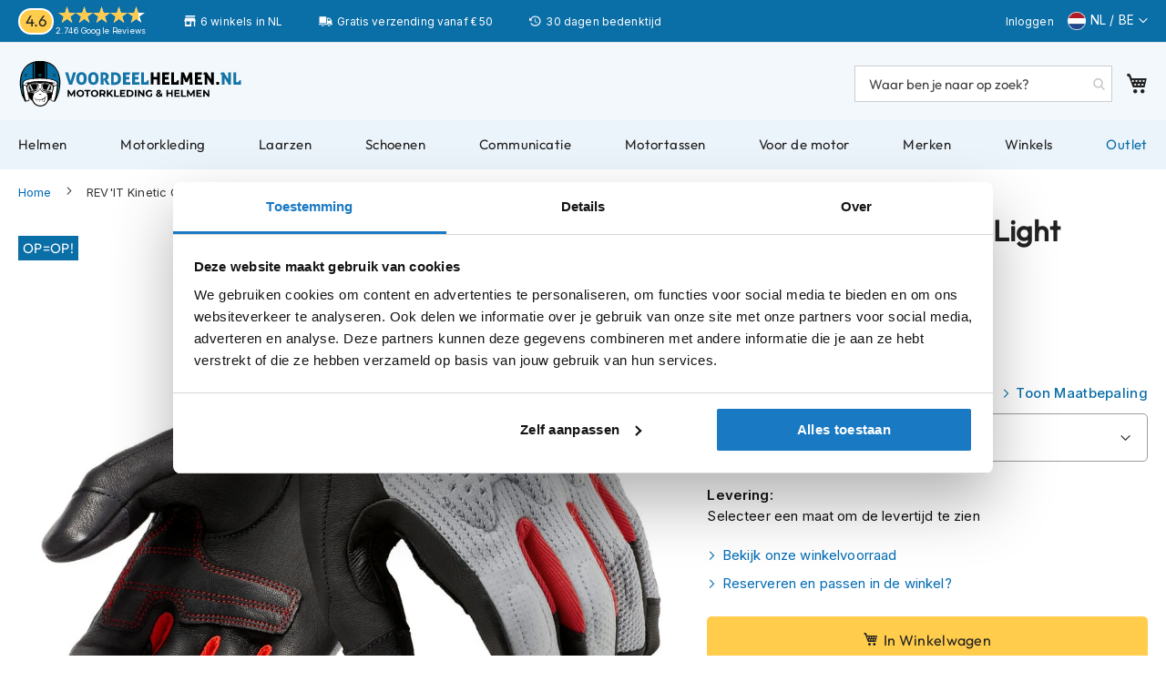

--- FILE ---
content_type: text/html; charset=UTF-8
request_url: https://www.voordeelhelmen.nl/rev-it-kinetic-gloves-light-grey-black-21rev0026.html
body_size: 41142
content:
 <!doctype html><html lang="nl"><head prefix="og: http://ogp.me/ns# fb: http://ogp.me/ns/fb# product: http://ogp.me/ns/product#"> <meta charset="utf-8"/>
<meta name="title" content="REV&#039;IT Kinetic Gloves Light Grey/Black - Voordeelhelmen.nl"/>
<meta name="description" content="Bestel je REV&#039;IT Kinetic Gloves Light Grey/Black direct online of kom langs in één van onze winkels! ✅ Compleet aanbod ✅ 30 dagen bedenktijd ✅ Advies op maat"/>
<meta name="robots" content="INDEX,FOLLOW"/>
<meta name="viewport" content="width=device-width, initial-scale=1"/>
<meta name="format-detection" content="telephone=no"/>
<meta name="theme-color" content="#0A6EA7"/>
<title>REV&#039;IT Kinetic Gloves Light Grey/Black - Voordeelhelmen.nl</title>
<link  rel="stylesheet" type="text/css"  media="all" href="https://www.voordeelhelmen.nl/static/version1763546641/_cache/merged/74a0a70da14e76f4708fd24ba6a249e0.min.css" />
<link  rel="stylesheet" type="text/css"  media="all" href="https://www.voordeelhelmen.nl/static/version1763546641/frontend/TIG/voordeelhelmen/nl_NL/Anowave_Ec/css/ec.min.css" />
<link  rel="stylesheet" type="text/css"  media="screen and (min-width: 768px)" href="https://www.voordeelhelmen.nl/static/version1763546641/frontend/TIG/voordeelhelmen/nl_NL/css/styles-l.min.css" />

<link  rel="stylesheet" type="text/css"  defer="defer" href="https://www.voordeelhelmen.nl/static/version1763546641/frontend/TIG/voordeelhelmen/nl_NL/css/font.min.css" />







<link rel="preload" as="font" crossorigin="anonymous" href="https://www.voordeelhelmen.nl/static/version1763546641/frontend/TIG/voordeelhelmen/nl_NL/fonts/opensans/light/opensans-300.woff2" />
<link rel="preload" as="font" crossorigin="anonymous" href="https://www.voordeelhelmen.nl/static/version1763546641/frontend/TIG/voordeelhelmen/nl_NL/fonts/opensans/regular/opensans-400.woff2" />
<link rel="preload" as="font" crossorigin="anonymous" href="https://www.voordeelhelmen.nl/static/version1763546641/frontend/TIG/voordeelhelmen/nl_NL/fonts/opensans/semibold/opensans-600.woff2" />
<link rel="preload" as="font" crossorigin="anonymous" href="https://www.voordeelhelmen.nl/static/version1763546641/frontend/TIG/voordeelhelmen/nl_NL/fonts/opensans/bold/opensans-700.woff2" />
<link rel="preload" as="font" crossorigin="anonymous" href="https://www.voordeelhelmen.nl/static/version1763546641/frontend/TIG/voordeelhelmen/nl_NL/fonts/Luma-Icons.woff2" />
<link  rel="canonical" href="https://www.voordeelhelmen.nl/rev-it-kinetic-gloves-light-grey-black-21rev0026.html" />
<link  rel="icon" type="image/x-icon" href="https://www.voordeelhelmen.nl/media/favicon/stores/1/favicon.png" />
<link  rel="shortcut icon" type="image/x-icon" href="https://www.voordeelhelmen.nl/media/favicon/stores/1/favicon.png" />


<meta content=noodp,noydir name=robots>
<link href=/media/css/styles-20260106-mini.css media=all rel=stylesheet>
<style>.amrelated-summary-content .main.price:before{content:"Totaal: ";font-size:12px}.table-checkout-shipping-method tbody td{border-top:1px solid #ccc;padding-bottom:20px;padding-top:1px}.amrelated-discount.-summary{visibility:hidden}.amrelated-discount.-summary .amount{visibility:visible}.amrelated-discount.-summary .amount:before{content:"Extra korting: ";font-size:12px}.amrelated-pack-item .amrelated-name{margin-right:175px}div[name="shippingAddress.region"]{display:none}</style>
<style>#block-discount, #amrelated-block-8:before {display: none;}#block-aw-giftcard {display: block!important; float: left;}#block-discount-heading {display: none;}</style>
<link rel="stylesheet" href="/media/css/lite-yt-embed-mini.css" />

<script type=application/ld+json>
{"@context":"http://schema.org","@type":"OnlineStore","name":"Voordeelhelmen","url":"https://www.voordeelhelmen.nl/","sameAs":["https://www.facebook.com/voordeelhelmen.nl/","https://www.instagram.com/voordeelhelmen/","https://www.youtube.com/voordeelhelmen"],"logo":"https://www.voordeelhelmen.nl/media/wysiwyg/voordeelhelmen-nl.png","description":"De winkel voor motorkleding en helmen","contactPoint":{"@type":"ContactPoint","telephone":"+31-20-7600807","contactType":"Customer Service","availableLanguage":["Dutch","English"]},"address":{"@type":"PostalAddress","streetAddress":"Jarmuiden 31","addressLocality":"Amsterdam","addressRegion":"Noord-Holland","postalCode":"1046 AC","addressCountry":"NL"},"aggregateRating":{"@type":"AggregateRating","ratingValue":4.6,"ratingCount":2389},"subOrganization":[{"@type":"ClothingStore","name":"Voordeelhelmen Apeldoorn","url":"https://www.voordeelhelmen.nl/winkels/apeldoorn/","address":{"@type":"PostalAddress","addressCountry":"NL","streetAddress":"Molenstraat 153","addressRegion":"Gelderland","addressLocality":"Apeldoorn","postalCode":"7321 BD"},"telephone":"+31-553574488","image":["https://www.voordeelhelmen.nl/media/wysiwyg/winkels/voordeelhelmen-apeldoorn-winkel-11.jpg","https://www.voordeelhelmen.nl/media/wysiwyg/winkels/voordeelhelmen-apeldoorn-winkel-43.jpg","https://www.voordeelhelmen.nl/media/wysiwyg/winkels/voordeelhelmen-apeldoorn-winkel-169.jpg"],"openingHoursSpecification":[{"@type":"OpeningHoursSpecification","dayOfWeek":["Tuesday","Wednesday","Thursday","Friday"],"opens":"09:00","closes":"18:00"},{"@type":"OpeningHoursSpecification","dayOfWeek":"Saturday","opens":"09:00","closes":"17:00"},{"@type":"OpeningHoursSpecification","dayOfWeek":["Sunday","Monday"],"closes":"00:00"}]},{"@type":"ClothingStore","name":"Voordeelhelmen Amsterdam","url":"https://www.voordeelhelmen.nl/winkels/amsterdam/","address":{"@type":"PostalAddress","addressCountry":"NL","streetAddress":"Jarmuiden 31","addressRegion":"Noord-Holland","addressLocality":"Amsterdam","postalCode":"1046 AC"},"telephone":"+31-20-3084510","image":["https://www.voordeelhelmen.nl/media/wysiwyg/winkels/voordeelhelmen-amsterdam-winkel-11.jpg","https://www.voordeelhelmen.nl/media/wysiwyg/winkels/voordeelhelmen-amsterdam-winkel-43.jpg","https://www.voordeelhelmen.nl/media/wysiwyg/winkels/voordeelhelmen-amsterdam-winkel-169.jpg"],"openingHoursSpecification":[{"@type":"OpeningHoursSpecification","dayOfWeek":["Monday","Tuesday","Wednesday","Friday"],"opens":"10:00","closes":"19:00"},{"@type":"OpeningHoursSpecification","dayOfWeek":"Thursday","opens":"10:00","closes":"20:00"},{"@type":"OpeningHoursSpecification","dayOfWeek":"Saturday","opens":"09:00","closes":"17:00"},{"@type":"OpeningHoursSpecification","dayOfWeek":"Sunday","opens":"11:00","closes":"17:00"}]},{"@type":"ClothingStore","name":"Voordeelhelmen Zwaagdijk","url":"https://www.voordeelhelmen.nl/winkels/zwaagdijk","address":{"@type":"PostalAddress","addressCountry":"NL","streetAddress":"Tulpenmarkt 7","addressRegion":"Noord-Holland","addressLocality":"Zwaagdijk","postalCode":"1681 PK"},"telephone":"+31-228-725805","image":["https://www.voordeelhelmen.nl/media/wysiwyg/winkels/voordeelhelmen-zwaagdijk-winkel-11.jpg","https://www.voordeelhelmen.nl/media/wysiwyg/winkels/voordeelhelmen-zwaagdijk-winkel-43.jpg","https://www.voordeelhelmen.nl/media/wysiwyg/winkels/voordeelhelmen-zwaagdijk-winkel-169.jpg"],"openingHoursSpecification":[{"@type":"OpeningHoursSpecification","dayOfWeek":["Tuesday","Wednesday","Thursday","Friday"],"opens":"09:00","closes":"18:00"},{"@type":"OpeningHoursSpecification","dayOfWeek":"Saturday","opens":"09:00","closes":"16:30"},{"@type":"OpeningHoursSpecification","dayOfWeek":["Monday","Sunday"],"closes":"00:00"}]},{"@type":"ClothingStore","name":"Voordeelhelmen Nijeveen","url":"https://www.voordeelhelmen.nl/winkels/nijeveen/","address":{"@type":"PostalAddress","addressCountry":"NL","streetAddress":"Nijverheidsweg 8","addressRegion":"Drenthe","addressLocality":"Nijeveen","postalCode":"7948 NE"},"telephone":"+31-522557006","image":["https://www.voordeelhelmen.nl/media/wysiwyg/winkel-nijeveen.jpg"],"openingHoursSpecification":[{"@type":"OpeningHoursSpecification","dayOfWeek":["Monday","Wednesday","Thursday","Friday"],"opens":"09:00","closes":"18:00"},{"@type":"OpeningHoursSpecification","dayOfWeek":"Saturday","opens":"10:00","closes":"17:00"},{"@type":"OpeningHoursSpecification","dayOfWeek":["Tuesday","Sunday"],"closes":"00:00"}]},{"@type":"ClothingStore","name":"Voordeelhelmen Eibergen","url":"https://www.voordeelhelmen.nl/winkels/eibergen/","address":{"@type":"PostalAddress","addressCountry":"NL","streetAddress":"Nijverheidsstraat 12","addressRegion":"Gelderland","addressLocality":"Eibergen","postalCode":"7151 HN"},"telephone":"+31-545477404","image":["https://www.voordeelhelmen.nl/media/wysiwyg/motorwinkel-eibergen.jpg"],"openingHoursSpecification":[{"@type":"OpeningHoursSpecification","dayOfWeek":["Monday","Tuesday","Wednesday","Thursday","Friday"],"opens":"09:00","closes":"18:00"},{"@type":"OpeningHoursSpecification","dayOfWeek":"Saturday","opens":"09:00","closes":"17:00"},{"@type":"OpeningHoursSpecification","dayOfWeek":["Sunday"],"closes":"00:00"}]},{"@type":"ClothingStore","name":"Voordeelhelmen Kapellen","url":"https://www.voordeelhelmen.nl/winkels/kapellen/","address":{"@type":"PostalAddress","addressCountry":"BE","streetAddress":"Industrielaan 5","addressRegion":"Antwerpen","addressLocality":"Kapellen","postalCode":"2950"},"telephone":"+32-35351271","image":["https://www.voordeelhelmen.nl/media/wysiwyg/voordeelhelmen-kapellen.jpg"],"openingHoursSpecification":[{"@type":"OpeningHoursSpecification","dayOfWeek":["Tuesday","Wednesday","Thursday","Friday"],"opens":"09:30","closes":"18:00"},{"@type":"OpeningHoursSpecification","dayOfWeek":"Saturday","opens":"10:00","closes":"16:00"},{"@type":"OpeningHoursSpecification","dayOfWeek":["Sunday","Monday"],"closes":"00:00"}]},{"@type":"ClothingStore","name":"Voordeelhelmen Rijen","url":"https://www.voordeelhelmen.nl/winkels/rijen/","address":{"@type":"PostalAddress","addressCountry":"NL","streetAddress":"Rijksweg 96","addressRegion":"Noord-Brabant","addressLocality":"Rijen","postalCode":"5121 RC"},"telephone":"+31-161240066","image":["https://www.voordeelhelmen.nl/media/wysiwyg/rijen-winkel.jpg"],"openingHoursSpecification":[{"@type":"OpeningHoursSpecification","dayOfWeek":["Tuesday","Wednesday","Thursday","Friday"],"opens":"09:00","closes":"18:00"},{"@type":"OpeningHoursSpecification","dayOfWeek":"Saturday","opens":"09:00","closes":"17:00"},{"@type":"OpeningHoursSpecification","dayOfWeek":["Sunday","Monday"],"closes":"00:00"}]}]}
</script>    <style> .ec-gtm-cookie-directive > div { background: #ffffff; color: #000000; -webkit-border-radius: 8px; -moz-border-radius: 8px; -ms-border-radius: 8px; -o-border-radius: 8px; border-radius: 8px; } .ec-gtm-cookie-directive > div > div > div a.action.accept, .ec-gtm-cookie-directive > div > div > div a.action.accept-all { color: #8bc53f; } .ec-gtm-cookie-directive > div > div > div .ec-gtm-cookie-directive-note-toggle { color: #8bc53f; } .ec-gtm-cookie-directive-segments { background: #ffffff; } .ec-gtm-cookie-directive-segments > div input[type="checkbox"] + label:before { border:1px solid #000000; }</style>              <!-- Google Tag Manager -->

<!-- End Google Tag Manager -->        <link rel="prefetch" as="script" href="https://www.voordeelhelmen.nl/static/version1763546641/frontend/TIG/voordeelhelmen/nl_NL/magepack/bundle-common.min.js"/>  <link rel="prefetch" as="script" href="https://www.voordeelhelmen.nl/static/version1763546641/frontend/TIG/voordeelhelmen/nl_NL/magepack/bundle-product.min.js"/>  
<meta property="og:type" content="product"/>
<meta property="og:url" content="https://www.voordeelhelmen.nl/rev-it-kinetic-gloves-light-grey-black-21rev0026.html"/>
<meta property="og:title" content="REV&#039;IT Kinetic Gloves Light Grey/Black - Voordeelhelmen.nl"/>
<meta property="og:description" content="De&amp;nbsp;Rev&amp;rsquo;It Kinetic motorhandschoen is de handschoen waar je naar zoekt als je een compleet plaatje zoekt. Deze zomerhandschoen heeft echt alles wat je maar kan wensen. Bij de handschoen is naast dat het barstens vol techniek is gestopt ook erg gelet op het design. De handschoen is diverse mooie kleurstellingen te verkrijgen. Waarbij de ene kleurstelling meer de toerrijders aan zal spreken en de andere juist meer de enduro rijders. Voor ieder segment is er wel een kleurstelling. De Rev&amp;rsquo;It Kinetic handschoen is gemaakt van het sterke geitenleer, wat op vezelniveau is voorzien van een waterafstotende (let op niet waterdicht) coating. En gecombineerd met het heerlijk flexibele Automan Stretch materiaal.&amp;nbsp; De ge&amp;iuml;njecteerde, flexibele knokkelprotectoren en Temperfoam&amp;reg; schokabsorberende insert panels geven extra meerwaarde aan het algehele veiligheidsniveau en draagcomfort. En bovendien kun je dankzij de Connect Finger Tip je handschoenen aanlaten bij gebruik van een touchscreen. Een zeer complete handschoen voor iedere type rijder.."/>
<meta property="og:image" content="https://www.voordeelhelmen.nl/cdn-cgi/image/width=800,format=auto/media/catalog/product/image/1153888ff4/rev-it-kinetic-gloves-light-grey-black.jpg"/>
<meta property="og:site_name" content="Voordeelhelmen"/>
<meta property="product:price:amount" content="63.00"/>
<meta property="product:price:currency" content="EUR"/>
<meta property="product:availability" content="in stock"/>
 <style> #confirmBox, .am-related-title > .am-title { background-color: #FFFFFF; }   #confirmBox a, #confirmBox a:hover, #confirmBox a:active, #confirmBox .amrelated-confirm-header { color: #000000; }   .amcart-confirm-buttons .button { color: #000000; }   .amcart-confirm-buttons .am-btn-left { background-color: #ffffff; }   .amcart-confirm-buttons .am-btn-right { background-color: #ffffff; }   .amcart-confirm-buttons, .amcart-confirm-buttons .checkout, .amcart-confirm-buttons .checkout:hover, .amcart-confirm-buttons .checkout:active, .amcart-message-box, .am-related-box, #am-a-count, #am-a-count:visited, .am-related-title > .am-title { color: #000000; } </style></head><body data-container="body" data-mage-init='{"loaderAjax": {}, "loader": { "icon": "https://www.voordeelhelmen.nl/static/version1763546641/frontend/TIG/voordeelhelmen/nl_NL/images/loader-2.gif"}}' id="html-body" class="page-product-configurable amasty-mega-menu catalog-product-view product-rev-it-kinetic-gloves-light-grey-black-21rev0026 am-tabs-view page-layout-1column">        <script type="text/x-magento-init">
    {
        "*": {
            "Magento_PageBuilder/js/widget-initializer": {
                "config": {"[data-content-type=\"slider\"][data-appearance=\"default\"]":{"Magento_PageBuilder\/js\/content-type\/slider\/appearance\/default\/widget":false},"[data-content-type=\"map\"]":{"Magento_PageBuilder\/js\/content-type\/map\/appearance\/default\/widget":false},"[data-content-type=\"row\"]":{"Magento_PageBuilder\/js\/content-type\/row\/appearance\/default\/widget":false},"[data-content-type=\"tabs\"]":{"Magento_PageBuilder\/js\/content-type\/tabs\/appearance\/default\/widget":false},"[data-content-type=\"slide\"]":{"Magento_PageBuilder\/js\/content-type\/slide\/appearance\/default\/widget":{"buttonSelector":".pagebuilder-slide-button","showOverlay":"hover","dataRole":"slide"}},"[data-content-type=\"banner\"]":{"Magento_PageBuilder\/js\/content-type\/banner\/appearance\/default\/widget":{"buttonSelector":".pagebuilder-banner-button","showOverlay":"hover","dataRole":"banner"}},"[data-content-type=\"buttons\"]":{"Magento_PageBuilder\/js\/content-type\/buttons\/appearance\/inline\/widget":false},"[data-content-type=\"products\"][data-appearance=\"carousel\"]":{"Amasty_Xsearch\/js\/content-type\/products\/appearance\/carousel\/widget-override":false}},
                "breakpoints": {"desktop":{"label":"Desktop","stage":true,"default":true,"class":"desktop-switcher","icon":"Magento_PageBuilder::css\/images\/switcher\/switcher-desktop.svg","conditions":{"min-width":"1024px"},"options":{"products":{"default":{"slidesToShow":"5"}}}},"tablet":{"conditions":{"max-width":"1024px","min-width":"768px"},"options":{"products":{"default":{"slidesToShow":"4"},"continuous":{"slidesToShow":"3"}}}},"mobile":{"label":"Mobile","stage":true,"class":"mobile-switcher","icon":"Magento_PageBuilder::css\/images\/switcher\/switcher-mobile.svg","media":"only screen and (max-width: 768px)","conditions":{"max-width":"768px","min-width":"640px"},"options":{"products":{"default":{"slidesToShow":"3"}}}},"mobile-small":{"conditions":{"max-width":"640px"},"options":{"products":{"default":{"slidesToShow":"2"},"continuous":{"slidesToShow":"1"}}}}}            }
        }
    }</script>   <div  class="ambanners ambanner-10" data-position="10" data-bannerid="" data-role="amasty-banner-container" ></div> <div class="cookie-status-message" id="cookie-status">The store will not work correctly in the case when cookies are disabled.</div>     <noscript><div class="message global noscript"><div class="content"><p><strong>JavaScript lijkt te zijn uitgeschakeld in uw browser.</strong> <span> Voor de beste gebruikerservaring, zorg ervoor dat javascript ingeschakeld is voor uw browser.</span></p></div></div></noscript>      <!-- Google Tag Manager (noscript) -->
<noscript><iframe src="https://www.googletagmanager.com/ns.html?id=GTM-N5BLPFN"
height="0" width="0" style="display:none;visibility:hidden"></iframe></noscript>
<!-- End Google Tag Manager (noscript) --><div class="page-wrapper"><header id="ammenu-header-container" class="ammenu-header-container page-header"><div class="panel wrapper"><div class="panel header"><div data-content-type="html" data-appearance="default" data-element="main" data-decoded="true"><div class=trust-header><div class=kiyoh-rating><span class=score><span>4.6</span></span><div class=info><div class=star-box-wrapper><div class=star-box><span class=star-score style=width:93%></span> <span class=stars></span></div></div><span class=kiyoh><span class="kiyoh reviews"><a href="https://maps.app.goo.gl/YAmLPjscvHhS99Tc9"target=_blank>2.746 Google Reviews</a></span></span></div></div><div class="usp_top winkel">6 winkels in NL</div><div class="usp_top bezorgen">Gratis verzending vanaf € 50</div><div class="usp_top bedenktijd">30 dagen bedenktijd</div></div></div> <a class="action skip contentarea" href="#contentarea"><span> Ga naar de inhoud</span></a> <ul class="header links">  <li class="greet welcome" data-bind="scope: 'customer'"><!-- ko if: customer().fullname --><span class="logged-in" data-bind="text: new String('Welkom, %1!').replace('%1', customer().fullname)"></span> <!-- /ko --><!-- ko ifnot: customer().fullname --><span class="not-logged-in" data-bind="html: 'Voordeelhelmen'"></span>  <!-- /ko --></li>   <li class="link authorization-link" data-label="of"><a href="https://www.voordeelhelmen.nl/customer/account/login/" >Inloggen</a></li><li><a href="https://www.voordeelhelmen.nl/customer/account/create/" id="id80BJacjE" >Account aanmaken</a></li></ul> <!--TIG Kiyoh Review template-->  <div class="widget block block-static-block"><div data-content-type="html" data-appearance="default" data-element="main" data-decoded="true"><div class="langue nl"><span>NL / BE</span></div>
<div class="otherlang nl" style="display: none;"><a href="https://www.fortamoto.com">Worldwide</a></div></div></div></div></div><div class="header content"> <!-- ko scope: 'index = ammenu_hamburger_toggle' --><!-- ko if: $data.source.isMobile() || false --><button class="ammenu-button -hamburger -trigger" aria-controls="ammenu-sidebar" aria-haspopup="menu" type="button" title="Toggling menu" data-bind=" style: { color: color_settings.hamburger_icon_color }, event: { click: toggling }, attr: { 'aria-expanded': isOpen().toString() }"></button>  <style> @media (min-width: 1025px) { .ammenu-button.-hamburger.-trigger { display: none; } }</style> <!-- /ko --><!-- /ko --> <a class="header-logo " href="https://www.voordeelhelmen.nl/" title="Voordeelhelmen.nl" aria-label="store logo"><img src="https://www.voordeelhelmen.nl/static/version1763546641/frontend/TIG/voordeelhelmen/nl_NL/images/logos/vdh-header.svg" title="Voordeelhelmen.nl" alt="Voordeelhelmen.nl" loading="lazy" width="276" height="60" style="display: block; object-fit: contain;" /></a> <section class="amsearch-wrapper-block" data-amsearch-wrapper="block" data-bind=" scope: 'amsearch_wrapper', mageInit: { 'Magento_Ui/js/core/app': { components: { amsearch_wrapper: { component: 'Amasty_Xsearch/js/wrapper', data: {&quot;url&quot;:&quot;https:\/\/www.voordeelhelmen.nl\/amasty_xsearch\/autocomplete\/index\/&quot;,&quot;url_result&quot;:&quot;https:\/\/www.voordeelhelmen.nl\/catalogsearch\/result\/&quot;,&quot;url_popular&quot;:&quot;https:\/\/www.voordeelhelmen.nl\/search\/term\/popular\/&quot;,&quot;isDynamicWidth&quot;:false,&quot;isProductBlockEnabled&quot;:true,&quot;width&quot;:900,&quot;displaySearchButton&quot;:false,&quot;fullWidth&quot;:false,&quot;minChars&quot;:2,&quot;delay&quot;:200,&quot;currentUrlEncoded&quot;:&quot;aHR0cHM6Ly93d3cudm9vcmRlZWxoZWxtZW4ubmwvcmV2LWl0LWtpbmV0aWMtZ2xvdmVzLWxpZ2h0LWdyZXktYmxhY2stMjFyZXYwMDI2Lmh0bWw,&quot;,&quot;color_settings&quot;:[],&quot;popup_display&quot;:0,&quot;preloadEnabled&quot;:false,&quot;isSeoUrlsEnabled&quot;:false,&quot;seoKey&quot;:&quot;search&quot;,&quot;isSaveSearchInputValueEnabled&quot;:false} } } } }"><div class="amsearch-form-block" data-bind=" style: { width: resized() ? data.width + 'px' : '' }, css: { '-opened': opened }, afterRender: initCssVariables">  <section class="amsearch-input-wrapper" data-bind=" css: { '-dynamic-width': data.isDynamicWidth, '-match': $data.readyForSearch(), '-typed': inputValue && inputValue().length }"><input type="text" name="q" placeholder="Waar&#x20;ben&#x20;je&#x20;naar&#x20;op&#x20;zoek&#x3F;" class="amsearch-input" maxlength="128" role="combobox" aria-haspopup="false" aria-autocomplete="both" autocomplete="off" aria-expanded="false" data-amsearch-block="input" enterkeyhint="search" data-bind=" afterRender: initInputValue, hasFocus: focused, value: inputValue, event: { keypress: onEnter }, valueUpdate: 'input'"><!-- ko template: { name: templates.loader } --><!-- /ko --><button class="amsearch-button -close -clear -icon" style="display: none" data-bind=" event: { click: inputValue.bind(this, '') }, attr: { title: $t('Clear Field') }, visible: inputValue && inputValue().length"></button> <button class="amsearch-button -loupe -clear -icon -disabled" data-bind=" event: { click: search }, css: { '-disabled': !$data.match() }, attr: { title: $t('Search') }"></button></section>    <section class="amsearch-result-section" data-amsearch-js="results" style="display: none;" data-bind=" css: { '-small': $data.data.width < 700 && !$data.data.fullWidth }, afterRender: function (node) { initResultSection(node, 1) }, style: resultSectionStyles(), visible: $data.opened()"><!-- ko if: !$data.match() && $data.preload() --><!-- ko template: { name: templates.preload } --><!-- /ko --><!-- /ko --><!-- ko if: $data.match() --><!-- ko template: { name: templates.results } --><!-- /ko --><!-- /ko --><!-- ko if: $data.message() && $data.message().length --><!-- ko template: { name: templates.message } --><!-- /ko --><!-- /ko --></section></div> <div class="focusable-trap" data-bind="event: { focusin: close }" tabindex="0"></div></section> <div data-block="minicart" class="minicart-wrapper"><a class="action showcart" href="https://www.voordeelhelmen.nl/checkout/cart/" data-bind="scope: 'minicart_content'"><span class="text">Winkelwagen</span> <span class="counter qty empty" data-bind="css: { empty: !!getCartParam('summary_count') == false && !isLoading() }, blockLoader: isLoading"><span class="counter-number"><!-- ko if: getCartParam('summary_count') --><!-- ko text: getCartParam('summary_count').toLocaleString(window.LOCALE) --><!-- /ko --><!-- /ko --></span> <span class="counter-label"><!-- ko if: getCartParam('summary_count') --><!-- ko text: getCartParam('summary_count').toLocaleString(window.LOCALE) --><!-- /ko --><!-- ko i18n: 'items' --><!-- /ko --><!-- /ko --></span></span></a>  <div class="block block-minicart" data-role="dropdownDialog" data-mage-init='{"dropdownDialog":{ "appendTo":"[data-block=minicart]", "triggerTarget":".showcart", "timeout": "2000", "closeOnMouseLeave": false, "closeOnEscape": true, "triggerClass":"active", "parentClass":"active", "buttons":[]}}'><div id="minicart-content-wrapper" data-bind="scope: 'minicart_content'"><!-- ko template: getTemplate() --><!-- /ko --></div></div>  </div> <ul class="compare wrapper"> <li class="item link compare" data-bind="scope: 'compareProducts'" data-role="compare-products-link"><a class="action compare no-display" title="Producten&#x20;vergelijken" data-bind="attr: {'href': compareProducts().listUrl}, css: {'no-display': !compareProducts().count}" >Producten vergelijken <span class="counter qty" data-bind="text: compareProducts().countCaption"></span></a></li> </ul></div></header>    <div class="ammenu-robots-navigation"><nav class="navigation" data-action="navigation" aria-disabled="true" aria-hidden="true" tabindex="-1"><ul aria-disabled="true" aria-hidden="true">  <li class="category-item&#x20;nav-0" role="presentation"><a href="https://www.voordeelhelmen.nl/helmen/" tabindex="-1" title="Helmen">Helmen</a>  <ul class="submenu">  <li class="category-item&#x20;nav-0-0" role="presentation"><a href="https://www.voordeelhelmen.nl/helmen/motorhelmen/" tabindex="-1" title="Motorhelmen">Motorhelmen</a>  <ul class="submenu">  <li class="category-item&#x20;nav-0-0-0" role="presentation"><a href="https://www.voordeelhelmen.nl/helmen/motorhelmen/adventure-helmen/" tabindex="-1" title="Adventure&#x20;helmen">Adventure helmen</a> </li>   <li class="category-item&#x20;nav-0-0-1" role="presentation"><a href="https://www.voordeelhelmen.nl/helmen/motorhelmen/bluetooth-helm/" tabindex="-1" title="Bluetooth&#x20;helmen">Bluetooth helmen</a> </li>   <li class="category-item&#x20;nav-0-0-2" role="presentation"><a href="https://www.voordeelhelmen.nl/helmen/motorhelmen/carbon-helmen/" tabindex="-1" title="Carbon&#x20;helmen">Carbon helmen</a> </li>   <li class="category-item&#x20;nav-0-0-3" role="presentation"><a href="https://www.voordeelhelmen.nl/helmen/motorhelmen/allroad-enduro-helmen/" tabindex="-1" title="Enduro&#x20;helmen">Enduro helmen</a> </li>   <li class="category-item&#x20;nav-0-0-4" role="presentation"><a href="https://www.voordeelhelmen.nl/helmen/motorhelmen/helmen-met-zonnevizier/" tabindex="-1" title="Helmen&#x20;met&#x20;zonnevizier">Helmen met zonnevizier</a> </li>   <li class="category-item&#x20;nav-0-0-5" role="presentation"><a href="https://www.voordeelhelmen.nl/helmen/motorhelmen/pilotenhelm/" tabindex="-1" title="Pilotenhelmen">Pilotenhelmen</a> </li>   <li class="category-item&#x20;nav-0-0-6" role="presentation"><a href="https://www.voordeelhelmen.nl/helmen/motorhelmen/pinlock-helm/" tabindex="-1" title="Pinlock&#x20;helmen">Pinlock helmen</a> </li>   <li class="category-item&#x20;nav-0-0-7" role="presentation"><a href="https://www.voordeelhelmen.nl/helmen/motorhelmen/racehelmen/" tabindex="-1" title="Racehelmen">Racehelmen</a> </li>   <li class="category-item&#x20;nav-0-0-8" role="presentation"><a href="https://www.voordeelhelmen.nl/helmen/motorhelmen/retrohelmen/" tabindex="-1" title="Retro&#x20;helmen">Retro helmen</a> </li>   <li class="category-item&#x20;nav-0-0-9" role="presentation"><a href="https://www.voordeelhelmen.nl/helmen/motorhelmen/stille-motorhelm/" tabindex="-1" title="Stille&#x20;motorhelmen">Stille motorhelmen</a> </li>   <li class="category-item&#x20;nav-0-0-10" role="presentation"><a href="https://www.voordeelhelmen.nl/helmen/motorhelmen/flip-back-helmen/" tabindex="-1" title="Flip&#x20;back&#x20;helmen">Flip back helmen</a> </li>   <li class="category-item&#x20;nav-0-0-11" role="presentation"><a href="https://www.voordeelhelmen.nl/helmen/motorhelmen/heren/" tabindex="-1" title="Heren&#x20;motorhelmen">Heren motorhelmen</a> </li>   <li class="category-item&#x20;nav-0-0-12" role="presentation"><a href="https://www.voordeelhelmen.nl/helmen/motorhelmen/motorhelmen-dames/" tabindex="-1" title="Dames&#x20;motorhelmen">Dames motorhelmen</a> </li>   <li class="category-item&#x20;nav-0-0-13" role="presentation"><a href="https://www.voordeelhelmen.nl/helmen/motorhelmen/kind/" tabindex="-1" title="Kinder&#x20;motorhelmen">Kinder motorhelmen</a> </li> </ul></li>   <li class="category-item&#x20;nav-0-1" role="presentation"><a href="https://www.voordeelhelmen.nl/helmen/scooterhelmen/" tabindex="-1" title="Scooterhelmen">Scooterhelmen</a>  <ul class="submenu">  <li class="category-item&#x20;nav-0-1-0" role="presentation"><a href="https://www.voordeelhelmen.nl/helmen/scooterhelmen/dames/" tabindex="-1" title="Dames&#x20;scooterhelmen">Dames scooterhelmen</a> </li>   <li class="category-item&#x20;nav-0-1-1" role="presentation"><a href="https://www.voordeelhelmen.nl/helmen/scooterhelmen/kind/" tabindex="-1" title="Kinder&#x20;scooterhelmen">Kinder scooterhelmen</a> </li>   <li class="category-item&#x20;nav-0-1-2" role="presentation"><a href="https://www.voordeelhelmen.nl/helmen/scooterhelmen/fashionhelmen/" tabindex="-1" title="Fashionhelmen">Fashionhelmen</a> </li>   <li class="category-item&#x20;nav-0-1-3" role="presentation"><a href="https://www.voordeelhelmen.nl/helmen/scooterhelmen/vespa-helmen/" tabindex="-1" title="Vespa&#x20;helmen">Vespa helmen</a> </li>   <li class="category-item&#x20;nav-0-1-4" role="presentation"><a href="https://www.voordeelhelmen.nl/helmen/scooterhelmen/boxer-helmen/" tabindex="-1" title="Boxer&#x20;helmen">Boxer helmen</a> </li> </ul></li>   <li class="category-item&#x20;nav-0-2" role="presentation"><a href="https://www.voordeelhelmen.nl/helmen/systeemhelmen/" tabindex="-1" title="Systeemhelmen">Systeemhelmen</a> </li>   <li class="category-item&#x20;nav-0-3" role="presentation"><a href="https://www.voordeelhelmen.nl/helmen/jethelmen/" tabindex="-1" title="Jethelmen">Jethelmen</a> </li>   <li class="category-item&#x20;nav-0-4" role="presentation"><a href="https://www.voordeelhelmen.nl/helmen/integraalhelmen/" tabindex="-1" title="Integraalhelmen">Integraalhelmen</a> </li>   <li class="category-item&#x20;nav-0-5" role="presentation"><a href="https://www.voordeelhelmen.nl/helmen/crosshelmen/" tabindex="-1" title="Crosshelmen">Crosshelmen</a> </li>   <li class="category-item&#x20;nav-0-6" role="presentation"><a href="https://www.voordeelhelmen.nl/helmen/fietshelmen/" tabindex="-1" title="Fietshelmen">Fietshelmen</a> </li>   <li class="category-item&#x20;nav-0-7" role="presentation"><a href="https://www.voordeelhelmen.nl/helmen/accessoires/" tabindex="-1" title="Helm&#x20;accessoires">Helm accessoires</a>  <ul class="submenu">  <li class="category-item&#x20;nav-0-7-0" role="presentation"><a href="https://www.voordeelhelmen.nl/helmen/accessoires/vizieren/" tabindex="-1" title="Vizieren">Vizieren</a> </li>   <li class="category-item&#x20;nav-0-7-1" role="presentation"><a href="https://www.voordeelhelmen.nl/helmen/accessoires/pinlock-vizieren/" tabindex="-1" title="Pinlocks">Pinlocks</a> </li>   <li class="category-item&#x20;nav-0-7-2" role="presentation"><a href="https://www.voordeelhelmen.nl/helmen/accessoires/tear-offs/" tabindex="-1" title="Tear-offs">Tear-offs</a> </li>   <li class="category-item&#x20;nav-0-7-3" role="presentation"><a href="https://www.voordeelhelmen.nl/helmen/accessoires/crossbrillen/" tabindex="-1" title="Crossbrillen">Crossbrillen</a> </li>   <li class="category-item&#x20;nav-0-7-4" role="presentation"><a href="https://www.voordeelhelmen.nl/helmen/accessoires/oordoppen-motor/" tabindex="-1" title="Oordoppen">Oordoppen</a> </li>   <li class="category-item&#x20;nav-0-7-5" role="presentation"><a href="https://www.voordeelhelmen.nl/helmen/accessoires/onderhoud/" tabindex="-1" title="Onderhoud&#x20;helm">Onderhoud helm</a> </li>   <li class="category-item&#x20;nav-0-7-6" role="presentation"><a href="https://www.voordeelhelmen.nl/helmen/accessoires/helm-houder-met-kapstok/" tabindex="-1" title="Helm&#x20;houder&#x20;&amp;&#x20;kapstok">Helm houder &amp; kapstok</a> </li> </ul></li> </ul></li>   <li class="category-item&#x20;nav-1" role="presentation"><a href="https://www.voordeelhelmen.nl/motorkleding/" tabindex="-1" title="Motorkleding">Motorkleding</a>  <ul class="submenu">  <li class="category-item&#x20;nav-1-0" role="presentation"><a href="https://www.voordeelhelmen.nl/motorkleding/motorjas/" tabindex="-1" title="Motorjassen">Motorjassen</a>  <ul class="submenu">  <li class="category-item&#x20;nav-1-0-0" role="presentation"><a href="https://www.voordeelhelmen.nl/motorkleding/motorjas/motorjassen-heren/" tabindex="-1" title="Heren&#x20;motorjassen">Heren motorjassen</a> </li>   <li class="category-item&#x20;nav-1-0-1" role="presentation"><a href="https://www.voordeelhelmen.nl/motorkleding/motorjas/dames-motorjassen/" tabindex="-1" title="Dames&#x20;motorjassen">Dames motorjassen</a> </li>   <li class="category-item&#x20;nav-1-0-2" role="presentation"><a href="https://www.voordeelhelmen.nl/motorkleding/motorjas/doorwaai-motorjassen/" tabindex="-1" title="Doorwaai&#x20;motorjassen">Doorwaai motorjassen</a> </li>   <li class="category-item&#x20;nav-1-0-3" role="presentation"><a href="https://www.voordeelhelmen.nl/motorkleding/motorjas/waterdichte-motorjassen/" tabindex="-1" title="Waterdichte&#x20;motorjassen">Waterdichte motorjassen</a> </li>   <li class="category-item&#x20;nav-1-0-4" role="presentation"><a href="https://www.voordeelhelmen.nl/motorkleding/motorjas/leren-motorjassen/" tabindex="-1" title="Leren&#x20;motorjassen">Leren motorjassen</a> </li>   <li class="category-item&#x20;nav-1-0-5" role="presentation"><a href="https://www.voordeelhelmen.nl/motorkleding/motorjas/textiel-motorjassen/" tabindex="-1" title="Textiele&#x20;motorjassen">Textiele motorjassen</a> </li>   <li class="category-item&#x20;nav-1-0-6" role="presentation"><a href="https://www.voordeelhelmen.nl/motorkleding/motorjas/goretex-motorjassen/" tabindex="-1" title="Gore-Tex&#x20;motorjassen">Gore-Tex motorjassen</a> </li> </ul></li>   <li class="category-item&#x20;nav-1-1" role="presentation"><a href="https://www.voordeelhelmen.nl/motorkleding/motorbroek/" tabindex="-1" title="Motorbroeken">Motorbroeken</a>  <ul class="submenu">  <li class="category-item&#x20;nav-1-1-0" role="presentation"><a href="https://www.voordeelhelmen.nl/motorkleding/motorbroek/motorbroek-heren/" tabindex="-1" title="Heren&#x20;motorbroeken">Heren motorbroeken</a> </li>   <li class="category-item&#x20;nav-1-1-1" role="presentation"><a href="https://www.voordeelhelmen.nl/motorkleding/motorbroek/dames-motorbroeken/" tabindex="-1" title="Dames&#x20;motorbroeken">Dames motorbroeken</a> </li>   <li class="category-item&#x20;nav-1-1-2" role="presentation"><a href="https://www.voordeelhelmen.nl/motorkleding/motorbroek/doorwaai-motorbroeken/" tabindex="-1" title="Doorwaai&#x20;motorbroeken">Doorwaai motorbroeken</a> </li>   <li class="category-item&#x20;nav-1-1-3" role="presentation"><a href="https://www.voordeelhelmen.nl/motorkleding/motorbroek/waterdichte-motorbroeken/" tabindex="-1" title="Waterdichte&#x20;motorbroeken">Waterdichte motorbroeken</a> </li>   <li class="category-item&#x20;nav-1-1-4" role="presentation"><a href="https://www.voordeelhelmen.nl/motorkleding/motorbroek/leren-motorbroeken/" tabindex="-1" title="Leren&#x20;motorbroeken">Leren motorbroeken</a> </li>   <li class="category-item&#x20;nav-1-1-5" role="presentation"><a href="https://www.voordeelhelmen.nl/motorkleding/motorbroek/textiel-motorbroeken/" tabindex="-1" title="Textiel&#x20;motorbroeken">Textiel motorbroeken</a> </li>   <li class="category-item&#x20;nav-1-1-6" role="presentation"><a href="https://www.voordeelhelmen.nl/motorkleding/motorbroek/goretex-motorbroeken/" tabindex="-1" title="Gore-Tex&#x20;motorbroeken">Gore-Tex motorbroeken</a> </li>   <li class="category-item&#x20;nav-1-1-7" role="presentation"><a href="https://www.voordeelhelmen.nl/motorkleding/motorbroek/kevlar/" tabindex="-1" title="Kevlar&#x20;motorbroeken">Kevlar motorbroeken</a> </li>   <li class="category-item&#x20;nav-1-1-8" role="presentation"><a href="https://www.voordeelhelmen.nl/motorkleding/motorbroek/cargo/" tabindex="-1" title="Cargo&#x20;motorbroeken">Cargo motorbroeken</a> </li> </ul></li>   <li class="category-item&#x20;nav-1-2" role="presentation"><a href="https://www.voordeelhelmen.nl/motorkleding/motorjeans/" tabindex="-1" title="Motorjeans">Motorjeans</a> </li>   <li class="category-item&#x20;nav-1-3" role="presentation"><a href="https://www.voordeelhelmen.nl/motorkleding/motorpak/" tabindex="-1" title="Motorpakken">Motorpakken</a>  <ul class="submenu">  <li class="category-item&#x20;nav-1-3-0" role="presentation"><a href="https://www.voordeelhelmen.nl/motorkleding/motorpak/motorpak-heren/" tabindex="-1" title="Heren&#x20;motorpak">Heren motorpak</a> </li>   <li class="category-item&#x20;nav-1-3-1" role="presentation"><a href="https://www.voordeelhelmen.nl/motorkleding/motorpak/motorpakken-dames/" tabindex="-1" title="Dames&#x20;motorpak">Dames motorpak</a> </li>   <li class="category-item&#x20;nav-1-3-2" role="presentation"><a href="https://www.voordeelhelmen.nl/motorkleding/motorpak/eendelig-motorpak/" tabindex="-1" title="Eendelig&#x20;motorpak">Eendelig motorpak</a> </li>   <li class="category-item&#x20;nav-1-3-3" role="presentation"><a href="https://www.voordeelhelmen.nl/motorkleding/motorpak/tweedelige-motorpakken/" tabindex="-1" title="Tweedelig&#x20;motorpak">Tweedelig motorpak</a> </li> </ul></li>   <li class="category-item&#x20;nav-1-4" role="presentation"><a href="https://www.voordeelhelmen.nl/motorkleding/motorhoodie/" tabindex="-1" title="Motorhoodies">Motorhoodies</a> </li>   <li class="category-item&#x20;nav-1-5" role="presentation"><a href="https://www.voordeelhelmen.nl/motorkleding/regenkleding/" tabindex="-1" title="Regenkleding">Regenkleding</a> </li>   <li class="category-item&#x20;nav-1-6" role="presentation"><a href="https://www.voordeelhelmen.nl/motorkleding/onderkleding/" tabindex="-1" title="Onderkleding">Onderkleding</a>  <ul class="submenu">  <li class="category-item&#x20;nav-1-6-0" role="presentation"><a href="https://www.voordeelhelmen.nl/motorkleding/onderkleding/balaclavas-helmmutsen/" tabindex="-1" title="Balaclavas&#x20;en&#x20;helmmutsen">Balaclavas en helmmutsen</a> </li>   <li class="category-item&#x20;nav-1-6-1" role="presentation"><a href="https://www.voordeelhelmen.nl/motorkleding/onderkleding/koelvesten/" tabindex="-1" title="Koelvesten">Koelvesten</a> </li>   <li class="category-item&#x20;nav-1-6-2" role="presentation"><a href="https://www.voordeelhelmen.nl/motorkleding/onderkleding/motorsokken/" tabindex="-1" title="Motorsokken">Motorsokken</a> </li>   <li class="category-item&#x20;nav-1-6-3" role="presentation"><a href="https://www.voordeelhelmen.nl/motorkleding/onderkleding/nekwarmers-windcollars/" tabindex="-1" title="Nekwarmers&#x20;en&#x20;windcollars">Nekwarmers en windcollars</a> </li>   <li class="category-item&#x20;nav-1-6-4" role="presentation"><a href="https://www.voordeelhelmen.nl/motorkleding/onderkleding/verwarmd/" tabindex="-1" title="Verwarmde&#x20;onderkleding">Verwarmde onderkleding</a> </li> </ul></li>   <li class="category-item&#x20;nav-1-7" role="presentation"><a href="https://www.voordeelhelmen.nl/motorkleding/protectie/" tabindex="-1" title="Protectie">Protectie</a>  <ul class="submenu">  <li class="category-item&#x20;nav-1-7-0" role="presentation"><a href="https://www.voordeelhelmen.nl/motorkleding/protectie/airbag/" tabindex="-1" title="Airbag&#x20;motor&#x20;vesten">Airbag motor vesten</a> </li>   <li class="category-item&#x20;nav-1-7-1" role="presentation"><a href="https://www.voordeelhelmen.nl/motorkleding/protectie/niergordel-motor/" tabindex="-1" title="Niergordels">Niergordels</a> </li>   <li class="category-item&#x20;nav-1-7-2" role="presentation"><a href="https://www.voordeelhelmen.nl/motorkleding/protectie/protectievesten/" tabindex="-1" title="Protectievesten&#x20;en&#x20;onderkleding">Protectievesten en onderkleding</a> </li>   <li class="category-item&#x20;nav-1-7-3" role="presentation"><a href="https://www.voordeelhelmen.nl/motorkleding/protectie/rugprotector/" tabindex="-1" title="Rugprotectors">Rugprotectors</a> </li> </ul></li>   <li class="category-item&#x20;nav-1-8" role="presentation"><a href="https://www.voordeelhelmen.nl/motorkleding/accessoires/" tabindex="-1" title="Kleding&#x20;accessoires">Kleding accessoires</a>  <ul class="submenu">  <li class="category-item&#x20;nav-1-8-0" role="presentation"><a href="https://www.voordeelhelmen.nl/motorkleding/accessoires/bretels-riemen/" tabindex="-1" title="Bretels&#x20;&amp;&#x20;riemen">Bretels &amp; riemen</a> </li>   <li class="category-item&#x20;nav-1-8-1" role="presentation"><a href="https://www.voordeelhelmen.nl/motorkleding/accessoires/motor-merchandise/" tabindex="-1" title="Motor&#x20;merchandise">Motor merchandise</a> </li>   <li class="category-item&#x20;nav-1-8-2" role="presentation"><a href="https://www.voordeelhelmen.nl/motorkleding/accessoires/onderhoud-reiniging/" tabindex="-1" title="Onderhoud&#x20;en&#x20;reiniging&#x20;kleding">Onderhoud en reiniging kleding</a> </li>   <li class="category-item&#x20;nav-1-8-3" role="presentation"><a href="https://www.voordeelhelmen.nl/motorkleding/accessoires/reflectievesten/" tabindex="-1" title="Reflectievesten&#x20;motor">Reflectievesten motor</a> </li>   <li class="category-item&#x20;nav-1-8-4" role="presentation"><a href="https://www.voordeelhelmen.nl/motorkleding/accessoires/verwarmingselementen/" tabindex="-1" title="Verwarmingselementen">Verwarmingselementen</a> </li>   <li class="category-item&#x20;nav-1-8-5" role="presentation"><a href="https://www.voordeelhelmen.nl/motorkleding/accessoires/zonnebrillen/" tabindex="-1" title="Zonnebrillen">Zonnebrillen</a> </li> </ul></li> </ul></li>   <li class="category-item&#x20;nav-2" role="presentation"><a href="https://www.voordeelhelmen.nl/motorlaarzen/" tabindex="-1" title="Laarzen">Laarzen</a>  <ul class="submenu">  <li class="category-item&#x20;nav-2-0" role="presentation"><a href="https://www.voordeelhelmen.nl/motorlaarzen/motorlaarzen-heren/" tabindex="-1" title="Heren&#x20;motorlaarzen">Heren motorlaarzen</a> </li>   <li class="category-item&#x20;nav-2-1" role="presentation"><a href="https://www.voordeelhelmen.nl/motorlaarzen/dames-motorlaarzen/" tabindex="-1" title="Dames&#x20;motorlaarzen">Dames motorlaarzen</a> </li>   <li class="category-item&#x20;nav-2-2" role="presentation"><a href="https://www.voordeelhelmen.nl/motorlaarzen/waterdichte-motorlaarzen/" tabindex="-1" title="Waterdichte&#x20;motorlaarzen">Waterdichte motorlaarzen</a> </li>   <li class="category-item&#x20;nav-2-3" role="presentation"><a href="https://www.voordeelhelmen.nl/motorlaarzen/goretex-motorlaarzen/" tabindex="-1" title="Gore-Tex&#x20;motorlaarzen">Gore-Tex motorlaarzen</a> </li>   <li class="category-item&#x20;nav-2-4" role="presentation"><a href="https://www.voordeelhelmen.nl/motorlaarzen/adventure-motorlaarzen/" tabindex="-1" title="Adventure&#x20;motorlaarzen">Adventure motorlaarzen</a> </li>   <li class="category-item&#x20;nav-2-5" role="presentation"><a href="https://www.voordeelhelmen.nl/motorlaarzen/korte-motorlaarzen/" tabindex="-1" title="Korte&#x20;motorlaarzen">Korte motorlaarzen</a> </li> </ul></li>   <li class="category-item&#x20;nav-3" role="presentation"><a href="https://www.voordeelhelmen.nl/motorschoenen/" tabindex="-1" title="Schoenen">Schoenen</a>  <ul class="submenu">  <li class="category-item&#x20;nav-3-0" role="presentation"><a href="https://www.voordeelhelmen.nl/motorschoenen/motorschoenen-heren/" tabindex="-1" title="Heren&#x20;motorschoenen">Heren motorschoenen</a> </li>   <li class="category-item&#x20;nav-3-1" role="presentation"><a href="https://www.voordeelhelmen.nl/motorschoenen/motorschoenen-dames/" tabindex="-1" title="Dames&#x20;motorschoenen">Dames motorschoenen</a> </li>   <li class="category-item&#x20;nav-3-2" role="presentation"><a href="https://www.voordeelhelmen.nl/motorschoenen/casual-motorschoenen/" tabindex="-1" title="Casual&#x20;motorschoenen">Casual motorschoenen</a> </li>   <li class="category-item&#x20;nav-3-3" role="presentation"><a href="https://www.voordeelhelmen.nl/motorschoenen/waterdichte-motorschoenen/" tabindex="-1" title="Waterdichte&#x20;motorschoenen">Waterdichte motorschoenen</a> </li> </ul></li>   <li class="category-item&#x20;nav-5" role="presentation"><a href="https://www.voordeelhelmen.nl/motor-communicatie/" tabindex="-1" title="Communicatie">Communicatie</a>  <ul class="submenu">  <li class="category-item&#x20;nav-5-0" role="presentation"><a href="https://www.voordeelhelmen.nl/motor-communicatie/headsets/" tabindex="-1" title="Headsets">Headsets</a> </li>   <li class="category-item&#x20;nav-5-1" role="presentation"><a href="https://www.voordeelhelmen.nl/motor-communicatie/gps-trackers/" tabindex="-1" title="Motor&#x20;GPS&#x20;trackers">Motor GPS trackers</a> </li>   <li class="category-item&#x20;nav-5-2" role="presentation"><a href="https://www.voordeelhelmen.nl/motor-communicatie/telefoonhouders/" tabindex="-1" title="Telefoonhouders">Telefoonhouders</a> </li> </ul></li>   <li class="category-item&#x20;nav-6" role="presentation"><a href="https://www.voordeelhelmen.nl/motortassen/" tabindex="-1" title="Motortassen">Motortassen</a>  <ul class="submenu">  <li class="category-item&#x20;nav-6-0" role="presentation"><a href="https://www.voordeelhelmen.nl/motortassen/achtertas-motor/" tabindex="-1" title="Achtertassen">Achtertassen</a> </li>   <li class="category-item&#x20;nav-6-1" role="presentation"><a href="https://www.voordeelhelmen.nl/motortassen/heuptas-motor/" tabindex="-1" title="Heup-&#x20;en&#x20;beentassen">Heup- en beentassen</a> </li>   <li class="category-item&#x20;nav-6-2" role="presentation"><a href="https://www.voordeelhelmen.nl/motortassen/reistas-motor/" tabindex="-1" title="Reistassen">Reistassen</a> </li>   <li class="category-item&#x20;nav-6-3" role="presentation"><a href="https://www.voordeelhelmen.nl/motortassen/motor-rugzak/" tabindex="-1" title="Rugzakken">Rugzakken</a> </li>   <li class="category-item&#x20;nav-6-4" role="presentation"><a href="https://www.voordeelhelmen.nl/motortassen/tanktas-motor/" tabindex="-1" title="Tanktassen">Tanktassen</a> </li>   <li class="category-item&#x20;nav-6-5" role="presentation"><a href="https://www.voordeelhelmen.nl/motortassen/zadeltas-motor/" tabindex="-1" title="Zadeltassen">Zadeltassen</a> </li>   <li class="category-item&#x20;nav-6-6" role="presentation"><a href="https://www.voordeelhelmen.nl/motortassen/hydrabags/" tabindex="-1" title="Hydrabags">Hydrabags</a> </li> </ul></li>   <li class="category-item&#x20;nav-7" role="presentation"><a href="https://www.voordeelhelmen.nl/motoraccessoires/" tabindex="-1" title="Voor&#x20;de&#x20;motor">Voor de motor</a>  <ul class="submenu">  <li class="category-item&#x20;nav-7-0" role="presentation"><a href="https://www.voordeelhelmen.nl/motoraccessoires/motor/" tabindex="-1" title="Motor&#x20;accessoires">Motor accessoires</a>  <ul class="submenu">  <li class="category-item&#x20;nav-7-0-0" role="presentation"><a href="https://www.voordeelhelmen.nl/motoraccessoires/motor/acculader/" tabindex="-1" title="Acculaders">Acculaders</a> </li>   <li class="category-item&#x20;nav-7-0-1" role="presentation"><a href="https://www.voordeelhelmen.nl/motoraccessoires/motor/bagagerekken/" tabindex="-1" title="Bagagerekken&#x20;en&#x20;bevestiging">Bagagerekken en bevestiging</a> </li>   <li class="category-item&#x20;nav-7-0-2" role="presentation"><a href="https://www.voordeelhelmen.nl/motoraccessoires/motor/beenkleden/" tabindex="-1" title="Beenkleden">Beenkleden</a> </li>   <li class="category-item&#x20;nav-7-0-3" role="presentation"><a href="https://www.voordeelhelmen.nl/motoraccessoires/motor/hoezen/" tabindex="-1" title="Motorhoezen">Motorhoezen</a> </li>   <li class="category-item&#x20;nav-7-0-4" role="presentation"><a href="https://www.voordeelhelmen.nl/motoraccessoires/motor/motornavigatie/" tabindex="-1" title="Motornavigatie">Motornavigatie</a> </li> </ul></li>   <li class="category-item&#x20;nav-7-1" role="presentation"><a href="https://www.voordeelhelmen.nl/motoraccessoires/onderdelen/" tabindex="-1" title="Motor&#x20;onderdelen">Motor onderdelen</a>  <ul class="submenu">  <li class="category-item&#x20;nav-7-1-0" role="presentation"><a href="https://www.voordeelhelmen.nl/motoraccessoires/onderdelen/handvatten-motor/" tabindex="-1" title="Handvatten">Handvatten</a> </li>   <li class="category-item&#x20;nav-7-1-1" role="presentation"><a href="https://www.voordeelhelmen.nl/motoraccessoires/onderdelen/kentekenplaathouders-motor/" tabindex="-1" title="Kentekenplaathouders">Kentekenplaathouders</a> </li>   <li class="category-item&#x20;nav-7-1-2" role="presentation"><a href="https://www.voordeelhelmen.nl/motoraccessoires/onderdelen/knipperlichten-motor/" tabindex="-1" title="Knipperlichten">Knipperlichten</a> </li>   <li class="category-item&#x20;nav-7-1-3" role="presentation"><a href="https://www.voordeelhelmen.nl/motoraccessoires/onderdelen/paddock-stand-motor/" tabindex="-1" title="Paddock&#x20;stands">Paddock stands</a> </li>   <li class="category-item&#x20;nav-7-1-4" role="presentation"><a href="https://www.voordeelhelmen.nl/motoraccessoires/onderdelen/motor-spiegels/" tabindex="-1" title="Spiegels">Spiegels</a> </li>   <li class="category-item&#x20;nav-7-1-5" role="presentation"><a href="https://www.voordeelhelmen.nl/motoraccessoires/onderdelen/motor-sturen/" tabindex="-1" title="Sturen">Sturen</a> </li>   <li class="category-item&#x20;nav-7-1-6" role="presentation"><a href="https://www.voordeelhelmen.nl/motoraccessoires/onderdelen/windscherm-motor/" tabindex="-1" title="Windschermen">Windschermen</a> </li> </ul></li>   <li class="category-item&#x20;nav-7-2" role="presentation"><a href="https://www.voordeelhelmen.nl/motoraccessoires/onderhoud/" tabindex="-1" title="Motor&#x20;onderhoud">Motor onderhoud</a> </li>   <li class="category-item&#x20;nav-7-3" role="presentation"><a href="https://www.voordeelhelmen.nl/motoraccessoires/motorsloten/" tabindex="-1" title="Motorsloten">Motorsloten</a>  <ul class="submenu">  <li class="category-item&#x20;nav-7-3-0" role="presentation"><a href="https://www.voordeelhelmen.nl/motoraccessoires/motorsloten/beugelsloten/" tabindex="-1" title="Beugelsloten">Beugelsloten</a> </li>   <li class="category-item&#x20;nav-7-3-1" role="presentation"><a href="https://www.voordeelhelmen.nl/motoraccessoires/motorsloten/kabelsloten/" tabindex="-1" title="Kabelsloten">Kabelsloten</a> </li>   <li class="category-item&#x20;nav-7-3-2" role="presentation"><a href="https://www.voordeelhelmen.nl/motoraccessoires/motorsloten/kettingsloten/" tabindex="-1" title="Kettingsloten">Kettingsloten</a> </li>   <li class="category-item&#x20;nav-7-3-3" role="presentation"><a href="https://www.voordeelhelmen.nl/motoraccessoires/motorsloten/muurankers/" tabindex="-1" title="Muurankers">Muurankers</a> </li>   <li class="category-item&#x20;nav-7-3-4" role="presentation"><a href="https://www.voordeelhelmen.nl/motoraccessoires/motorsloten/schijfremsloten/" tabindex="-1" title="Schijfremsloten">Schijfremsloten</a> </li>   <li class="category-item&#x20;nav-7-3-5" role="presentation"><a href="https://www.voordeelhelmen.nl/motoraccessoires/motorsloten/slothouders/" tabindex="-1" title="Slothouders&#x20;en&#x20;onderdelen">Slothouders en onderdelen</a> </li> </ul></li>   <li class="category-item&#x20;nav-7-4" role="presentation"><a href="https://www.voordeelhelmen.nl/motoraccessoires/cadeaus/" tabindex="-1" title="Cadeaus">Cadeaus</a> </li> </ul></li>   <li class="category-item&#x20;nav-8" role="presentation"><a href="https://www.voordeelhelmen.nl/allemerken/" tabindex="-1" title="Merken">Merken</a> </li>   <li class="nav-9" role="presentation"><a href="https://www.voordeelhelmen.nl/winkels" tabindex="-1" title="Winkels">Winkels</a> </li>   <li class="category-item&#x20;nav-10" role="presentation"><a href="https://www.voordeelhelmen.nl/outlet/" tabindex="-1" title="Outlet">Outlet</a>  <ul class="submenu">  <li class="category-item&#x20;nav-10-0" role="presentation"><a href="https://www.voordeelhelmen.nl/outlet/motorkleding-outlet/" tabindex="-1" title="Motorkleding&#x20;outlet">Motorkleding outlet</a> </li>   <li class="category-item&#x20;nav-10-1" role="presentation"><a href="https://www.voordeelhelmen.nl/outlet/motorhelmen-outlet/" tabindex="-1" title="Motorhelmen&#x20;outlet">Motorhelmen outlet</a> </li>   <li class="category-item&#x20;nav-10-2" role="presentation"><a href="https://www.voordeelhelmen.nl/outlet/motorlaarzen-outlet/" tabindex="-1" title="Motorlaarzen&#x20;outlet">Motorlaarzen outlet</a> </li>   <li class="category-item&#x20;nav-10-3" role="presentation"><a href="https://www.voordeelhelmen.nl/outlet/motorschoenen-outlet/" tabindex="-1" title="Motorschoenen&#x20;outlet">Motorschoenen outlet</a> </li> </ul></li> </ul></nav></div> <div class="ammenu-menu-wrapper" data-nosnippet data-bind=" scope: 'ammenu_wrapper', mageInit: { 'Magento_Ui/js/core/app': { components: { 'ammenu_wrapper': { component: 'Amasty_MegaMenuLite/js/wrapper', data: {&quot;type&quot;:{&quot;value&quot;:1,&quot;label&quot;:&quot;vertical&quot;},&quot;submenu_type&quot;:false,&quot;width&quot;:0,&quot;width_value&quot;:0,&quot;column_count&quot;:4,&quot;hide_content&quot;:false,&quot;desktop_font&quot;:700,&quot;mobile_font&quot;:700,&quot;elems&quot;:[{&quot;type&quot;:{&quot;value&quot;:1,&quot;label&quot;:&quot;vertical&quot;},&quot;submenu_type&quot;:false,&quot;width&quot;:0,&quot;width_value&quot;:0,&quot;column_count&quot;:4,&quot;hide_content&quot;:false,&quot;desktop_font&quot;:&quot;700&quot;,&quot;mobile_font&quot;:&quot;700&quot;,&quot;elems&quot;:[{&quot;type&quot;:{&quot;value&quot;:0,&quot;label&quot;:&quot;do not show&quot;},&quot;submenu_type&quot;:false,&quot;width&quot;:0,&quot;width_value&quot;:0,&quot;column_count&quot;:4,&quot;hide_content&quot;:false,&quot;desktop_font&quot;:&quot;700&quot;,&quot;mobile_font&quot;:700,&quot;elems&quot;:[{&quot;type&quot;:{&quot;value&quot;:0,&quot;label&quot;:&quot;do not show&quot;},&quot;submenu_type&quot;:false,&quot;width&quot;:0,&quot;width_value&quot;:0,&quot;column_count&quot;:4,&quot;hide_content&quot;:false,&quot;desktop_font&quot;:700,&quot;mobile_font&quot;:700,&quot;elems&quot;:[],&quot;__disableTmpl&quot;:true,&quot;name&quot;:&quot;Adventure helmen&quot;,&quot;is_category&quot;:true,&quot;id&quot;:&quot;category-node-2241&quot;,&quot;status&quot;:1,&quot;sort_order&quot;:&quot;1&quot;,&quot;content&quot;:&quot;&quot;,&quot;url&quot;:&quot;https:\/\/www.voordeelhelmen.nl\/helmen\/motorhelmen\/adventure-helmen\/&quot;,&quot;current&quot;:false},{&quot;type&quot;:{&quot;value&quot;:0,&quot;label&quot;:&quot;do not show&quot;},&quot;submenu_type&quot;:false,&quot;width&quot;:0,&quot;width_value&quot;:0,&quot;column_count&quot;:4,&quot;hide_content&quot;:false,&quot;desktop_font&quot;:700,&quot;mobile_font&quot;:700,&quot;elems&quot;:[],&quot;__disableTmpl&quot;:true,&quot;name&quot;:&quot;Bluetooth helmen&quot;,&quot;is_category&quot;:true,&quot;id&quot;:&quot;category-node-2129&quot;,&quot;status&quot;:1,&quot;sort_order&quot;:&quot;2&quot;,&quot;content&quot;:&quot;&quot;,&quot;url&quot;:&quot;https:\/\/www.voordeelhelmen.nl\/helmen\/motorhelmen\/bluetooth-helm\/&quot;,&quot;current&quot;:false},{&quot;type&quot;:{&quot;value&quot;:0,&quot;label&quot;:&quot;do not show&quot;},&quot;submenu_type&quot;:false,&quot;width&quot;:0,&quot;width_value&quot;:0,&quot;column_count&quot;:4,&quot;hide_content&quot;:false,&quot;desktop_font&quot;:700,&quot;mobile_font&quot;:700,&quot;elems&quot;:[],&quot;__disableTmpl&quot;:true,&quot;name&quot;:&quot;Carbon helmen&quot;,&quot;is_category&quot;:true,&quot;id&quot;:&quot;category-node-2127&quot;,&quot;status&quot;:1,&quot;sort_order&quot;:&quot;3&quot;,&quot;content&quot;:&quot;&quot;,&quot;url&quot;:&quot;https:\/\/www.voordeelhelmen.nl\/helmen\/motorhelmen\/carbon-helmen\/&quot;,&quot;current&quot;:false},{&quot;type&quot;:{&quot;value&quot;:0,&quot;label&quot;:&quot;do not show&quot;},&quot;submenu_type&quot;:false,&quot;width&quot;:0,&quot;width_value&quot;:0,&quot;column_count&quot;:4,&quot;hide_content&quot;:false,&quot;desktop_font&quot;:700,&quot;mobile_font&quot;:700,&quot;elems&quot;:[],&quot;__disableTmpl&quot;:true,&quot;name&quot;:&quot;Enduro helmen&quot;,&quot;is_category&quot;:true,&quot;id&quot;:&quot;category-node-1162&quot;,&quot;status&quot;:1,&quot;sort_order&quot;:&quot;4&quot;,&quot;content&quot;:&quot;&quot;,&quot;url&quot;:&quot;https:\/\/www.voordeelhelmen.nl\/helmen\/motorhelmen\/allroad-enduro-helmen\/&quot;,&quot;current&quot;:false},{&quot;type&quot;:{&quot;value&quot;:0,&quot;label&quot;:&quot;do not show&quot;},&quot;submenu_type&quot;:false,&quot;width&quot;:0,&quot;width_value&quot;:0,&quot;column_count&quot;:4,&quot;hide_content&quot;:false,&quot;desktop_font&quot;:700,&quot;mobile_font&quot;:700,&quot;elems&quot;:[],&quot;__disableTmpl&quot;:true,&quot;name&quot;:&quot;Helmen met zonnevizier&quot;,&quot;is_category&quot;:true,&quot;id&quot;:&quot;category-node-1687&quot;,&quot;status&quot;:1,&quot;sort_order&quot;:&quot;5&quot;,&quot;content&quot;:&quot;&quot;,&quot;url&quot;:&quot;https:\/\/www.voordeelhelmen.nl\/helmen\/motorhelmen\/helmen-met-zonnevizier\/&quot;,&quot;current&quot;:false},{&quot;type&quot;:{&quot;value&quot;:0,&quot;label&quot;:&quot;do not show&quot;},&quot;submenu_type&quot;:false,&quot;width&quot;:0,&quot;width_value&quot;:0,&quot;column_count&quot;:4,&quot;hide_content&quot;:false,&quot;desktop_font&quot;:700,&quot;mobile_font&quot;:700,&quot;elems&quot;:[],&quot;__disableTmpl&quot;:true,&quot;name&quot;:&quot;Pilotenhelmen&quot;,&quot;is_category&quot;:true,&quot;id&quot;:&quot;category-node-1982&quot;,&quot;status&quot;:1,&quot;sort_order&quot;:&quot;6&quot;,&quot;content&quot;:&quot;&quot;,&quot;url&quot;:&quot;https:\/\/www.voordeelhelmen.nl\/helmen\/motorhelmen\/pilotenhelm\/&quot;,&quot;current&quot;:false},{&quot;type&quot;:{&quot;value&quot;:0,&quot;label&quot;:&quot;do not show&quot;},&quot;submenu_type&quot;:false,&quot;width&quot;:0,&quot;width_value&quot;:0,&quot;column_count&quot;:4,&quot;hide_content&quot;:false,&quot;desktop_font&quot;:700,&quot;mobile_font&quot;:700,&quot;elems&quot;:[],&quot;__disableTmpl&quot;:true,&quot;name&quot;:&quot;Pinlock helmen&quot;,&quot;is_category&quot;:true,&quot;id&quot;:&quot;category-node-2128&quot;,&quot;status&quot;:1,&quot;sort_order&quot;:&quot;7&quot;,&quot;content&quot;:&quot;&quot;,&quot;url&quot;:&quot;https:\/\/www.voordeelhelmen.nl\/helmen\/motorhelmen\/pinlock-helm\/&quot;,&quot;current&quot;:false},{&quot;type&quot;:{&quot;value&quot;:1,&quot;label&quot;:&quot;vertical&quot;},&quot;submenu_type&quot;:false,&quot;width&quot;:0,&quot;width_value&quot;:0,&quot;column_count&quot;:4,&quot;hide_content&quot;:false,&quot;desktop_font&quot;:700,&quot;mobile_font&quot;:700,&quot;elems&quot;:[],&quot;__disableTmpl&quot;:true,&quot;name&quot;:&quot;Racehelmen&quot;,&quot;is_category&quot;:true,&quot;id&quot;:&quot;category-node-1163&quot;,&quot;status&quot;:1,&quot;sort_order&quot;:&quot;8&quot;,&quot;content&quot;:&quot;&quot;,&quot;url&quot;:&quot;https:\/\/www.voordeelhelmen.nl\/helmen\/motorhelmen\/racehelmen\/&quot;,&quot;current&quot;:false},{&quot;type&quot;:{&quot;value&quot;:0,&quot;label&quot;:&quot;do not show&quot;},&quot;submenu_type&quot;:false,&quot;width&quot;:0,&quot;width_value&quot;:0,&quot;column_count&quot;:4,&quot;hide_content&quot;:false,&quot;desktop_font&quot;:700,&quot;mobile_font&quot;:700,&quot;elems&quot;:[],&quot;__disableTmpl&quot;:true,&quot;name&quot;:&quot;Retro helmen&quot;,&quot;is_category&quot;:true,&quot;id&quot;:&quot;category-node-161&quot;,&quot;status&quot;:1,&quot;sort_order&quot;:&quot;9&quot;,&quot;content&quot;:&quot;&quot;,&quot;url&quot;:&quot;https:\/\/www.voordeelhelmen.nl\/helmen\/motorhelmen\/retrohelmen\/&quot;,&quot;current&quot;:false},{&quot;type&quot;:{&quot;value&quot;:0,&quot;label&quot;:&quot;do not show&quot;},&quot;submenu_type&quot;:false,&quot;width&quot;:0,&quot;width_value&quot;:0,&quot;column_count&quot;:4,&quot;hide_content&quot;:false,&quot;desktop_font&quot;:700,&quot;mobile_font&quot;:700,&quot;elems&quot;:[],&quot;__disableTmpl&quot;:true,&quot;name&quot;:&quot;Stille motorhelmen&quot;,&quot;is_category&quot;:true,&quot;id&quot;:&quot;category-node-1694&quot;,&quot;status&quot;:1,&quot;sort_order&quot;:&quot;10&quot;,&quot;content&quot;:&quot;&quot;,&quot;url&quot;:&quot;https:\/\/www.voordeelhelmen.nl\/helmen\/motorhelmen\/stille-motorhelm\/&quot;,&quot;current&quot;:false},{&quot;type&quot;:{&quot;value&quot;:0,&quot;label&quot;:&quot;do not show&quot;},&quot;submenu_type&quot;:false,&quot;width&quot;:0,&quot;width_value&quot;:0,&quot;column_count&quot;:4,&quot;hide_content&quot;:false,&quot;desktop_font&quot;:700,&quot;mobile_font&quot;:700,&quot;elems&quot;:[],&quot;__disableTmpl&quot;:true,&quot;name&quot;:&quot;Flip back helmen&quot;,&quot;is_category&quot;:true,&quot;id&quot;:&quot;category-node-2452&quot;,&quot;status&quot;:1,&quot;sort_order&quot;:&quot;11&quot;,&quot;content&quot;:&quot;&quot;,&quot;url&quot;:&quot;https:\/\/www.voordeelhelmen.nl\/helmen\/motorhelmen\/flip-back-helmen\/&quot;,&quot;current&quot;:false},{&quot;type&quot;:{&quot;value&quot;:0,&quot;label&quot;:&quot;do not show&quot;},&quot;submenu_type&quot;:false,&quot;width&quot;:0,&quot;width_value&quot;:0,&quot;column_count&quot;:4,&quot;hide_content&quot;:false,&quot;desktop_font&quot;:700,&quot;mobile_font&quot;:700,&quot;elems&quot;:[],&quot;__disableTmpl&quot;:true,&quot;name&quot;:&quot;Heren motorhelmen&quot;,&quot;is_category&quot;:true,&quot;id&quot;:&quot;category-node-2413&quot;,&quot;status&quot;:1,&quot;sort_order&quot;:&quot;12&quot;,&quot;content&quot;:&quot;&quot;,&quot;url&quot;:&quot;https:\/\/www.voordeelhelmen.nl\/helmen\/motorhelmen\/heren\/&quot;,&quot;current&quot;:false},{&quot;type&quot;:{&quot;value&quot;:0,&quot;label&quot;:&quot;do not show&quot;},&quot;submenu_type&quot;:false,&quot;width&quot;:0,&quot;width_value&quot;:0,&quot;column_count&quot;:4,&quot;hide_content&quot;:false,&quot;desktop_font&quot;:700,&quot;mobile_font&quot;:700,&quot;elems&quot;:[],&quot;__disableTmpl&quot;:true,&quot;name&quot;:&quot;Dames motorhelmen&quot;,&quot;is_category&quot;:true,&quot;id&quot;:&quot;category-node-1973&quot;,&quot;status&quot;:1,&quot;sort_order&quot;:&quot;13&quot;,&quot;content&quot;:&quot;&quot;,&quot;url&quot;:&quot;https:\/\/www.voordeelhelmen.nl\/helmen\/motorhelmen\/motorhelmen-dames\/&quot;,&quot;current&quot;:false},{&quot;type&quot;:{&quot;value&quot;:0,&quot;label&quot;:&quot;do not show&quot;},&quot;submenu_type&quot;:false,&quot;width&quot;:0,&quot;width_value&quot;:0,&quot;column_count&quot;:4,&quot;hide_content&quot;:false,&quot;desktop_font&quot;:700,&quot;mobile_font&quot;:700,&quot;elems&quot;:[],&quot;__disableTmpl&quot;:true,&quot;name&quot;:&quot;Kinder motorhelmen&quot;,&quot;is_category&quot;:true,&quot;id&quot;:&quot;category-node-2349&quot;,&quot;status&quot;:1,&quot;sort_order&quot;:&quot;14&quot;,&quot;content&quot;:&quot;&quot;,&quot;url&quot;:&quot;https:\/\/www.voordeelhelmen.nl\/helmen\/motorhelmen\/kind\/&quot;,&quot;current&quot;:false}],&quot;__disableTmpl&quot;:true,&quot;name&quot;:&quot;Motorhelmen&quot;,&quot;is_category&quot;:true,&quot;id&quot;:&quot;category-node-146&quot;,&quot;status&quot;:1,&quot;sort_order&quot;:&quot;1&quot;,&quot;content&quot;:&quot;&lt;div data-content-type=\&quot;html\&quot; data-appearance=\&quot;default\&quot; data-element=\&quot;main\&quot; data-decoded=\&quot;true\&quot;&gt;&lt;\/div&gt;&quot;,&quot;url&quot;:&quot;https:\/\/www.voordeelhelmen.nl\/helmen\/motorhelmen\/&quot;,&quot;current&quot;:false},{&quot;type&quot;:{&quot;value&quot;:0,&quot;label&quot;:&quot;do not show&quot;},&quot;submenu_type&quot;:false,&quot;width&quot;:0,&quot;width_value&quot;:0,&quot;column_count&quot;:4,&quot;hide_content&quot;:false,&quot;desktop_font&quot;:&quot;700&quot;,&quot;mobile_font&quot;:700,&quot;elems&quot;:[{&quot;type&quot;:{&quot;value&quot;:0,&quot;label&quot;:&quot;do not show&quot;},&quot;submenu_type&quot;:false,&quot;width&quot;:0,&quot;width_value&quot;:0,&quot;column_count&quot;:4,&quot;hide_content&quot;:false,&quot;desktop_font&quot;:700,&quot;mobile_font&quot;:700,&quot;elems&quot;:[],&quot;__disableTmpl&quot;:true,&quot;name&quot;:&quot;Dames scooterhelmen&quot;,&quot;is_category&quot;:true,&quot;id&quot;:&quot;category-node-2347&quot;,&quot;status&quot;:1,&quot;sort_order&quot;:&quot;2&quot;,&quot;content&quot;:&quot;&quot;,&quot;url&quot;:&quot;https:\/\/www.voordeelhelmen.nl\/helmen\/scooterhelmen\/dames\/&quot;,&quot;current&quot;:false},{&quot;type&quot;:{&quot;value&quot;:0,&quot;label&quot;:&quot;do not show&quot;},&quot;submenu_type&quot;:false,&quot;width&quot;:0,&quot;width_value&quot;:0,&quot;column_count&quot;:4,&quot;hide_content&quot;:false,&quot;desktop_font&quot;:700,&quot;mobile_font&quot;:700,&quot;elems&quot;:[],&quot;__disableTmpl&quot;:true,&quot;name&quot;:&quot;Kinder scooterhelmen&quot;,&quot;is_category&quot;:true,&quot;id&quot;:&quot;category-node-2348&quot;,&quot;status&quot;:1,&quot;sort_order&quot;:&quot;3&quot;,&quot;content&quot;:&quot;&quot;,&quot;url&quot;:&quot;https:\/\/www.voordeelhelmen.nl\/helmen\/scooterhelmen\/kind\/&quot;,&quot;current&quot;:false},{&quot;type&quot;:{&quot;value&quot;:0,&quot;label&quot;:&quot;do not show&quot;},&quot;submenu_type&quot;:false,&quot;width&quot;:0,&quot;width_value&quot;:0,&quot;column_count&quot;:4,&quot;hide_content&quot;:false,&quot;desktop_font&quot;:700,&quot;mobile_font&quot;:700,&quot;elems&quot;:[],&quot;__disableTmpl&quot;:true,&quot;name&quot;:&quot;Fashionhelmen&quot;,&quot;is_category&quot;:true,&quot;id&quot;:&quot;category-node-162&quot;,&quot;status&quot;:1,&quot;sort_order&quot;:&quot;4&quot;,&quot;content&quot;:&quot;&quot;,&quot;url&quot;:&quot;https:\/\/www.voordeelhelmen.nl\/helmen\/scooterhelmen\/fashionhelmen\/&quot;,&quot;current&quot;:false},{&quot;type&quot;:{&quot;value&quot;:0,&quot;label&quot;:&quot;do not show&quot;},&quot;submenu_type&quot;:false,&quot;width&quot;:0,&quot;width_value&quot;:0,&quot;column_count&quot;:4,&quot;hide_content&quot;:false,&quot;desktop_font&quot;:700,&quot;mobile_font&quot;:700,&quot;elems&quot;:[],&quot;__disableTmpl&quot;:true,&quot;name&quot;:&quot;Vespa helmen&quot;,&quot;is_category&quot;:true,&quot;id&quot;:&quot;category-node-2186&quot;,&quot;status&quot;:1,&quot;sort_order&quot;:&quot;5&quot;,&quot;content&quot;:&quot;&quot;,&quot;url&quot;:&quot;https:\/\/www.voordeelhelmen.nl\/helmen\/scooterhelmen\/vespa-helmen\/&quot;,&quot;current&quot;:false},{&quot;type&quot;:{&quot;value&quot;:0,&quot;label&quot;:&quot;do not show&quot;},&quot;submenu_type&quot;:false,&quot;width&quot;:0,&quot;width_value&quot;:0,&quot;column_count&quot;:4,&quot;hide_content&quot;:false,&quot;desktop_font&quot;:700,&quot;mobile_font&quot;:700,&quot;elems&quot;:[],&quot;__disableTmpl&quot;:true,&quot;name&quot;:&quot;Boxer helmen&quot;,&quot;is_category&quot;:true,&quot;id&quot;:&quot;category-node-2366&quot;,&quot;status&quot;:1,&quot;sort_order&quot;:&quot;6&quot;,&quot;content&quot;:&quot;&quot;,&quot;url&quot;:&quot;https:\/\/www.voordeelhelmen.nl\/helmen\/scooterhelmen\/boxer-helmen\/&quot;,&quot;current&quot;:false}],&quot;__disableTmpl&quot;:true,&quot;name&quot;:&quot;Scooterhelmen&quot;,&quot;is_category&quot;:true,&quot;id&quot;:&quot;category-node-156&quot;,&quot;status&quot;:1,&quot;sort_order&quot;:&quot;2&quot;,&quot;content&quot;:&quot;&lt;div data-content-type=\&quot;html\&quot; data-appearance=\&quot;default\&quot; data-element=\&quot;main\&quot; data-decoded=\&quot;true\&quot;&gt;&lt;!-- ko scope: \&quot;index = ammenu_columns_wrapper\&quot; --&gt; &lt;!-- ko template: getTemplate() --&gt;&lt;!-- \/ko --&gt; &lt;!-- \/ko --&gt;&lt;\/div&gt;&quot;,&quot;url&quot;:&quot;https:\/\/www.voordeelhelmen.nl\/helmen\/scooterhelmen\/&quot;,&quot;current&quot;:false},{&quot;type&quot;:{&quot;value&quot;:1,&quot;label&quot;:&quot;vertical&quot;},&quot;submenu_type&quot;:false,&quot;width&quot;:0,&quot;width_value&quot;:0,&quot;column_count&quot;:4,&quot;hide_content&quot;:false,&quot;desktop_font&quot;:700,&quot;mobile_font&quot;:700,&quot;elems&quot;:[],&quot;__disableTmpl&quot;:true,&quot;name&quot;:&quot;Systeemhelmen&quot;,&quot;is_category&quot;:true,&quot;id&quot;:&quot;category-node-81&quot;,&quot;status&quot;:1,&quot;sort_order&quot;:&quot;6&quot;,&quot;content&quot;:&quot;&quot;,&quot;url&quot;:&quot;https:\/\/www.voordeelhelmen.nl\/helmen\/systeemhelmen\/&quot;,&quot;current&quot;:false},{&quot;type&quot;:{&quot;value&quot;:0,&quot;label&quot;:&quot;do not show&quot;},&quot;submenu_type&quot;:false,&quot;width&quot;:0,&quot;width_value&quot;:0,&quot;column_count&quot;:4,&quot;hide_content&quot;:false,&quot;desktop_font&quot;:&quot;700&quot;,&quot;mobile_font&quot;:700,&quot;elems&quot;:[],&quot;__disableTmpl&quot;:true,&quot;name&quot;:&quot;Jethelmen&quot;,&quot;is_category&quot;:true,&quot;id&quot;:&quot;category-node-83&quot;,&quot;status&quot;:1,&quot;sort_order&quot;:&quot;7&quot;,&quot;content&quot;:&quot;&quot;,&quot;url&quot;:&quot;https:\/\/www.voordeelhelmen.nl\/helmen\/jethelmen\/&quot;,&quot;current&quot;:false},{&quot;type&quot;:{&quot;value&quot;:1,&quot;label&quot;:&quot;vertical&quot;},&quot;submenu_type&quot;:false,&quot;width&quot;:0,&quot;width_value&quot;:0,&quot;column_count&quot;:4,&quot;hide_content&quot;:false,&quot;desktop_font&quot;:700,&quot;mobile_font&quot;:700,&quot;elems&quot;:[],&quot;__disableTmpl&quot;:true,&quot;name&quot;:&quot;Integraalhelmen&quot;,&quot;is_category&quot;:true,&quot;id&quot;:&quot;category-node-97&quot;,&quot;status&quot;:1,&quot;sort_order&quot;:&quot;8&quot;,&quot;content&quot;:&quot;&quot;,&quot;url&quot;:&quot;https:\/\/www.voordeelhelmen.nl\/helmen\/integraalhelmen\/&quot;,&quot;current&quot;:false},{&quot;type&quot;:{&quot;value&quot;:0,&quot;label&quot;:&quot;do not show&quot;},&quot;submenu_type&quot;:false,&quot;width&quot;:0,&quot;width_value&quot;:0,&quot;column_count&quot;:4,&quot;hide_content&quot;:false,&quot;desktop_font&quot;:700,&quot;mobile_font&quot;:700,&quot;elems&quot;:[],&quot;__disableTmpl&quot;:true,&quot;name&quot;:&quot;Crosshelmen&quot;,&quot;is_category&quot;:true,&quot;id&quot;:&quot;category-node-84&quot;,&quot;status&quot;:1,&quot;sort_order&quot;:&quot;9&quot;,&quot;content&quot;:&quot;&quot;,&quot;url&quot;:&quot;https:\/\/www.voordeelhelmen.nl\/helmen\/crosshelmen\/&quot;,&quot;current&quot;:false},{&quot;type&quot;:{&quot;value&quot;:1,&quot;label&quot;:&quot;vertical&quot;},&quot;submenu_type&quot;:false,&quot;width&quot;:0,&quot;width_value&quot;:0,&quot;column_count&quot;:4,&quot;hide_content&quot;:false,&quot;desktop_font&quot;:700,&quot;mobile_font&quot;:700,&quot;elems&quot;:[],&quot;__disableTmpl&quot;:true,&quot;name&quot;:&quot;Fietshelmen&quot;,&quot;is_category&quot;:true,&quot;id&quot;:&quot;category-node-2148&quot;,&quot;status&quot;:1,&quot;sort_order&quot;:&quot;10&quot;,&quot;content&quot;:&quot;&quot;,&quot;url&quot;:&quot;https:\/\/www.voordeelhelmen.nl\/helmen\/fietshelmen\/&quot;,&quot;current&quot;:false},{&quot;type&quot;:{&quot;value&quot;:1,&quot;label&quot;:&quot;vertical&quot;},&quot;submenu_type&quot;:false,&quot;width&quot;:0,&quot;width_value&quot;:0,&quot;column_count&quot;:4,&quot;hide_content&quot;:false,&quot;desktop_font&quot;:700,&quot;mobile_font&quot;:700,&quot;elems&quot;:[{&quot;type&quot;:{&quot;value&quot;:1,&quot;label&quot;:&quot;vertical&quot;},&quot;submenu_type&quot;:false,&quot;width&quot;:0,&quot;width_value&quot;:0,&quot;column_count&quot;:4,&quot;hide_content&quot;:false,&quot;desktop_font&quot;:700,&quot;mobile_font&quot;:700,&quot;elems&quot;:[],&quot;__disableTmpl&quot;:true,&quot;name&quot;:&quot;Vizieren&quot;,&quot;is_category&quot;:true,&quot;id&quot;:&quot;category-node-91&quot;,&quot;status&quot;:1,&quot;sort_order&quot;:&quot;1&quot;,&quot;content&quot;:&quot;&quot;,&quot;url&quot;:&quot;https:\/\/www.voordeelhelmen.nl\/helmen\/accessoires\/vizieren\/&quot;,&quot;current&quot;:false},{&quot;type&quot;:{&quot;value&quot;:1,&quot;label&quot;:&quot;vertical&quot;},&quot;submenu_type&quot;:false,&quot;width&quot;:0,&quot;width_value&quot;:0,&quot;column_count&quot;:4,&quot;hide_content&quot;:false,&quot;desktop_font&quot;:700,&quot;mobile_font&quot;:700,&quot;elems&quot;:[],&quot;__disableTmpl&quot;:true,&quot;name&quot;:&quot;Pinlocks&quot;,&quot;is_category&quot;:true,&quot;id&quot;:&quot;category-node-1652&quot;,&quot;status&quot;:1,&quot;sort_order&quot;:&quot;2&quot;,&quot;content&quot;:&quot;&quot;,&quot;url&quot;:&quot;https:\/\/www.voordeelhelmen.nl\/helmen\/accessoires\/pinlock-vizieren\/&quot;,&quot;current&quot;:false},{&quot;type&quot;:{&quot;value&quot;:0,&quot;label&quot;:&quot;do not show&quot;},&quot;submenu_type&quot;:false,&quot;width&quot;:0,&quot;width_value&quot;:0,&quot;column_count&quot;:4,&quot;hide_content&quot;:false,&quot;desktop_font&quot;:700,&quot;mobile_font&quot;:700,&quot;elems&quot;:[],&quot;__disableTmpl&quot;:true,&quot;name&quot;:&quot;Tear-offs&quot;,&quot;is_category&quot;:true,&quot;id&quot;:&quot;category-node-2362&quot;,&quot;status&quot;:1,&quot;sort_order&quot;:&quot;3&quot;,&quot;content&quot;:&quot;&quot;,&quot;url&quot;:&quot;https:\/\/www.voordeelhelmen.nl\/helmen\/accessoires\/tear-offs\/&quot;,&quot;current&quot;:false},{&quot;type&quot;:{&quot;value&quot;:1,&quot;label&quot;:&quot;vertical&quot;},&quot;submenu_type&quot;:false,&quot;width&quot;:0,&quot;width_value&quot;:0,&quot;column_count&quot;:4,&quot;hide_content&quot;:false,&quot;desktop_font&quot;:700,&quot;mobile_font&quot;:700,&quot;elems&quot;:[],&quot;__disableTmpl&quot;:true,&quot;name&quot;:&quot;Crossbrillen&quot;,&quot;is_category&quot;:true,&quot;id&quot;:&quot;category-node-2466&quot;,&quot;status&quot;:1,&quot;sort_order&quot;:&quot;4&quot;,&quot;content&quot;:&quot;&quot;,&quot;url&quot;:&quot;https:\/\/www.voordeelhelmen.nl\/helmen\/accessoires\/crossbrillen\/&quot;,&quot;current&quot;:false},{&quot;type&quot;:{&quot;value&quot;:0,&quot;label&quot;:&quot;do not show&quot;},&quot;submenu_type&quot;:false,&quot;width&quot;:0,&quot;width_value&quot;:0,&quot;column_count&quot;:4,&quot;hide_content&quot;:false,&quot;desktop_font&quot;:700,&quot;mobile_font&quot;:700,&quot;elems&quot;:[],&quot;__disableTmpl&quot;:true,&quot;name&quot;:&quot;Oordoppen&quot;,&quot;is_category&quot;:true,&quot;id&quot;:&quot;category-node-1226&quot;,&quot;status&quot;:1,&quot;sort_order&quot;:&quot;8&quot;,&quot;content&quot;:&quot;&quot;,&quot;url&quot;:&quot;https:\/\/www.voordeelhelmen.nl\/helmen\/accessoires\/oordoppen-motor\/&quot;,&quot;current&quot;:false},{&quot;type&quot;:{&quot;value&quot;:1,&quot;label&quot;:&quot;vertical&quot;},&quot;submenu_type&quot;:false,&quot;width&quot;:0,&quot;width_value&quot;:0,&quot;column_count&quot;:4,&quot;hide_content&quot;:false,&quot;desktop_font&quot;:700,&quot;mobile_font&quot;:700,&quot;elems&quot;:[],&quot;__disableTmpl&quot;:true,&quot;name&quot;:&quot;Onderhoud helm&quot;,&quot;is_category&quot;:true,&quot;id&quot;:&quot;category-node-1295&quot;,&quot;status&quot;:1,&quot;sort_order&quot;:&quot;9&quot;,&quot;content&quot;:&quot;&quot;,&quot;url&quot;:&quot;https:\/\/www.voordeelhelmen.nl\/helmen\/accessoires\/onderhoud\/&quot;,&quot;current&quot;:false},{&quot;type&quot;:{&quot;value&quot;:0,&quot;label&quot;:&quot;do not show&quot;},&quot;submenu_type&quot;:false,&quot;width&quot;:0,&quot;width_value&quot;:0,&quot;column_count&quot;:4,&quot;hide_content&quot;:false,&quot;desktop_font&quot;:700,&quot;mobile_font&quot;:700,&quot;elems&quot;:[],&quot;__disableTmpl&quot;:true,&quot;name&quot;:&quot;Helm houder &amp; kapstok&quot;,&quot;is_category&quot;:true,&quot;id&quot;:&quot;category-node-2388&quot;,&quot;status&quot;:1,&quot;sort_order&quot;:&quot;10&quot;,&quot;content&quot;:&quot;&quot;,&quot;url&quot;:&quot;https:\/\/www.voordeelhelmen.nl\/helmen\/accessoires\/helm-houder-met-kapstok\/&quot;,&quot;current&quot;:false}],&quot;__disableTmpl&quot;:true,&quot;name&quot;:&quot;Helm accessoires&quot;,&quot;is_category&quot;:true,&quot;id&quot;:&quot;category-node-1225&quot;,&quot;status&quot;:1,&quot;sort_order&quot;:&quot;11&quot;,&quot;content&quot;:&quot;&lt;!-- ko scope: \&quot;index = ammenu_columns_wrapper\&quot; --&gt; &lt;!-- ko template: getTemplate() --&gt;&lt;!-- \/ko --&gt; &lt;!-- \/ko --&gt;&quot;,&quot;url&quot;:&quot;https:\/\/www.voordeelhelmen.nl\/helmen\/accessoires\/&quot;,&quot;current&quot;:false}],&quot;__disableTmpl&quot;:true,&quot;name&quot;:&quot;Helmen&quot;,&quot;is_category&quot;:true,&quot;id&quot;:&quot;category-node-880&quot;,&quot;status&quot;:1,&quot;sort_order&quot;:&quot;0&quot;,&quot;content&quot;:&quot;&lt;div data-content-type=\&quot;html\&quot; data-appearance=\&quot;default\&quot; data-element=\&quot;main\&quot; data-decoded=\&quot;true\&quot;&gt;&lt;ul class=\&quot;level1 subnav\&quot;&gt;\r\n  &lt;li&gt;\r\n    &lt;ul&gt;\r\n      &lt;li class=\&quot;content category\&quot; style=\&quot;width:20%\&quot;&gt;&lt;span class=\&quot;title\&quot;&gt;&lt;a href=\&quot;\/helmen\/\&quot;&gt;Helmen&lt;\/a&gt;&lt;\/span&gt;\r\n        &lt;ul class=\&quot;plain\&quot;&gt;\r\n          &lt;li&gt;&lt;a href=\&quot;\/helmen\/systeemhelmen\/\&quot;&gt;Systeemhelmen&lt;\/a&gt;&lt;\/li&gt;\r\n          &lt;li&gt;&lt;a href=\&quot;\/helmen\/jethelmen\/\&quot;&gt;Jethelmen&lt;\/a&gt;&lt;\/li&gt;\r\n          &lt;li&gt;&lt;a href=\&quot;\/helmen\/integraalhelmen\/\&quot;&gt;Integraalhelmen&lt;\/a&gt;&lt;\/li&gt;\r\n          &lt;li&gt;&lt;a href=\&quot;\/helmen\/crosshelmen\/\&quot;&gt;Crosshelmen&lt;\/a&gt;&lt;\/li&gt;\r\n          &lt;li&gt;&lt;a href=\&quot;\/helmen\/fietshelmen\/\&quot;&gt;Fietshelmen&lt;\/a&gt;&lt;\/li&gt;\r\n        &lt;\/ul&gt;\r\n      &lt;\/li&gt;\r\n      &lt;li class=\&quot;content category\&quot; style=\&quot;width:20%\&quot;&gt;&lt;span class=\&quot;title\&quot;&gt;&lt;a href=\&quot;\/helmen\/motorhelmen\/\&quot;&gt;Motorhelmen&lt;\/a&gt;&lt;\/span&gt;\r\n        &lt;ul class=\&quot;plain\&quot;&gt;\r\n          &lt;li&gt;&lt;a href=\&quot;\/helmen\/motorhelmen\/adventure-helmen\/\&quot;&gt;Adventure helmen&lt;\/a&gt;&lt;\/li&gt;\r\n          &lt;li&gt;&lt;a href=\&quot;\/helmen\/motorhelmen\/bluetooth-helm\/\&quot;&gt;Bluetooth helmen&lt;\/a&gt;&lt;\/li&gt;\r\n          &lt;li&gt;&lt;a href=\&quot;\/helmen\/motorhelmen\/carbon-helmen\/\&quot;&gt;Carbon helmen&lt;\/a&gt;&lt;\/li&gt;\r\n          &lt;li&gt;&lt;a href=\&quot;\/helmen\/motorhelmen\/helmen-met-zonnevizier\/\&quot;&gt;Helmen met zonnevizier&lt;\/a&gt;&lt;\/li&gt;\r\n          &lt;!--&lt;li&gt;&lt;a href=\&quot;\/helmen\/motorhelmen\/pinlock-helm\/\&quot;&gt;Pinlock helmen&lt;\/a&gt;&lt;\/li&gt;--&gt;\r\n          &lt;li&gt;&lt;a href=\&quot;\/helmen\/motorhelmen\/racehelmen\/\&quot;&gt;Racehelmen&lt;\/a&gt;&lt;\/li&gt;\r\n          &lt;li&gt;&lt;a href=\&quot;\/helmen\/motorhelmen\/retrohelmen\/\&quot;&gt;Retro helmen&lt;\/a&gt;&lt;\/li&gt;\r\n          &lt;li&gt;&lt;a href=\&quot;\/helmen\/motorhelmen\/stille-motorhelm\/\&quot;&gt;Stille motorhelmen&lt;\/a&gt;&lt;\/li&gt;\r\n        &lt;\/ul&gt;\r\n      &lt;\/li&gt;\r\n      &lt;li class=\&quot;content category\&quot; style=\&quot;width:20%\&quot;&gt;&lt;span class=\&quot;title\&quot;&gt;&lt;a href=\&quot;\/helmen\/scooterhelmen\/\&quot;&gt;Scooterhelmen&lt;\/a&gt;&lt;\/span&gt;\r\n        &lt;ul class=\&quot;plain\&quot;&gt;\r\n          &lt;li&gt;&lt;a href=\&quot;\/helmen\/scooterhelmen\/boxer-helmen\/\&quot;&gt;Boxer helmen&lt;\/a&gt;&lt;\/li&gt;\r\n          &lt;li&gt;&lt;a href=\&quot;\/helmen\/scooterhelmen\/dames\/\&quot;&gt;Dames scooterhelmen&lt;\/a&gt;&lt;\/li&gt;\r\n          &lt;li&gt;&lt;a href=\&quot;\/helmen\/scooterhelmen\/fashionhelmen\/\&quot;&gt;Fashionhelmen&lt;\/a&gt;&lt;\/li&gt;\r\n          &lt;li&gt;&lt;a href=\&quot;\/helmen\/scooterhelmen\/kind\/\&quot;&gt;Kinder scooterhelmen&lt;\/a&gt;&lt;\/li&gt;\r\n          &lt;li&gt;&lt;a href=\&quot;\/helmen\/scooterhelmen\/vespa-helmen\/\&quot;&gt;Vespa helmen&lt;\/a&gt;&lt;\/li&gt;\r\n        &lt;\/ul&gt;\r\n      &lt;\/li&gt;\r\n      &lt;li class=\&quot;content category\&quot; style=\&quot;width:20%\&quot;&gt;&lt;span class=\&quot;title\&quot;&gt;&lt;a href=\&quot;\/helmen\/accessoires\/\&quot;&gt;Helm accessoires&lt;\/a&gt;&lt;\/span&gt;\r\n        &lt;ul class=\&quot;plain\&quot;&gt;\r\n          &lt;li&gt;&lt;a href=\&quot;\/helmen\/accessoires\/vizieren\/\&quot;&gt;Vizieren&lt;\/a&gt;&lt;\/li&gt;\r\n          &lt;li&gt;&lt;a href=\&quot;\/helmen\/accessoires\/pinlock-vizieren\/\&quot;&gt;Pinlocks&lt;\/a&gt;&lt;\/li&gt;\r\n          &lt;li&gt;&lt;a href=\&quot;\/helmen\/accessoires\/tear-offs\/\&quot;&gt;Tear-offs&lt;\/a&gt;&lt;\/li&gt;\r\n          &lt;li&gt;&lt;a href=\&quot;\/helmen\/accessoires\/crossbrillen\/\&quot;&gt;Crossbrillen&lt;\/a&gt;&lt;\/li&gt;\r\n          &lt;li&gt;&lt;a href=\&quot;\/helmen\/accessoires\/oordoppen-motor\/\&quot;&gt;Oordoppen&lt;\/a&gt;&lt;\/li&gt;\r\n          &lt;li&gt;&lt;a href=\&quot;\/helmen\/accessoires\/onderhoud\/\&quot;&gt;Onderhoud helm&lt;\/a&gt;&lt;\/li&gt;\r\n          &lt;li&gt;&lt;a href=\&quot;\/helmen\/accessoires\/helm-houder-met-kapstok\/\&quot;&gt;Helm houder &amp; kapstok&lt;\/a&gt;&lt;\/li&gt;\r\n        &lt;\/ul&gt;\r\n      &lt;\/li&gt;\r\n      &lt;li class=\&quot;content category\&quot; style=\&quot;width:20%\&quot;&gt;&lt;span class=\&quot;title\&quot;&gt;Populaire merken&lt;\/span&gt;\r\n        &lt;ul class=\&quot;plain\&quot;&gt;\r\n          &lt;!--&lt;li&gt;&lt;a href=\&quot;\/allemerken\/agv-helmen\/\&quot; title=\&quot;AGV helmen\&quot;&gt;AGV&lt;\/a&gt;&lt;\/li&gt;--&gt;\r\n          &lt;li&gt;&lt;a href=\&quot;\/allemerken\/arai-helmen\/\&quot; title=\&quot;Arai helmen\&quot;&gt;Arai&lt;\/a&gt;&lt;\/li&gt;\r\n          &lt;li&gt;&lt;a href=\&quot;\/allemerken\/hjc-helmen\/\&quot; title=\&quot;HJC helmen\&quot;&gt;HJC&lt;\/a&gt;&lt;\/li&gt;\r\n          &lt;li&gt;&lt;a href=\&quot;\/allemerken\/ls2-helmen\/\&quot; title=\&quot;LS2 helmen\&quot;&gt;LS2&lt;\/a&gt;&lt;\/li&gt;\r\n          &lt;li&gt;&lt;a href=\&quot;\/allemerken\/schuberth-helmen\/\&quot; title=\&quot;Schuberth helmen\&quot;&gt;Schuberth&lt;\/a&gt;&lt;\/li&gt;\r\n          &lt;li&gt;&lt;a href=\&quot;\/allemerken\/scorpion-helmen\/\&quot; title=\&quot;Scorpion helmen\&quot;&gt;Scorpion&lt;\/a&gt;&lt;\/li&gt;\r\n          &lt;li&gt;&lt;a href=\&quot;\/allemerken\/shark-helmen\/\&quot; title=\&quot;Shark helmen\&quot;&gt;Shark&lt;\/a&gt;&lt;\/li&gt;\r\n          &lt;li&gt;&lt;a href=\&quot;\/allemerken\/shoei-helmen\/\&quot; title=\&quot;Shoei helmen\&quot;&gt;Shoei&lt;\/a&gt;&lt;\/li&gt;\r\n        &lt;\/ul&gt;\r\n      &lt;\/li&gt;\r\n    &lt;\/ul&gt;\r\n  &lt;\/li&gt;\r\n&lt;\/ul&gt;&lt;\/div&gt;&quot;,&quot;url&quot;:&quot;https:\/\/www.voordeelhelmen.nl\/helmen\/&quot;,&quot;current&quot;:false},{&quot;type&quot;:{&quot;value&quot;:1,&quot;label&quot;:&quot;vertical&quot;},&quot;submenu_type&quot;:false,&quot;width&quot;:0,&quot;width_value&quot;:0,&quot;column_count&quot;:0,&quot;hide_content&quot;:false,&quot;desktop_font&quot;:&quot;700&quot;,&quot;mobile_font&quot;:700,&quot;elems&quot;:[{&quot;type&quot;:{&quot;value&quot;:1,&quot;label&quot;:&quot;vertical&quot;},&quot;submenu_type&quot;:false,&quot;width&quot;:0,&quot;width_value&quot;:0,&quot;column_count&quot;:4,&quot;hide_content&quot;:false,&quot;desktop_font&quot;:700,&quot;mobile_font&quot;:700,&quot;elems&quot;:[{&quot;type&quot;:{&quot;value&quot;:0,&quot;label&quot;:&quot;do not show&quot;},&quot;submenu_type&quot;:false,&quot;width&quot;:0,&quot;width_value&quot;:0,&quot;column_count&quot;:4,&quot;hide_content&quot;:false,&quot;desktop_font&quot;:700,&quot;mobile_font&quot;:700,&quot;elems&quot;:[],&quot;__disableTmpl&quot;:true,&quot;name&quot;:&quot;Heren motorjassen&quot;,&quot;is_category&quot;:true,&quot;id&quot;:&quot;category-node-1977&quot;,&quot;status&quot;:1,&quot;sort_order&quot;:&quot;18&quot;,&quot;content&quot;:&quot;&quot;,&quot;url&quot;:&quot;https:\/\/www.voordeelhelmen.nl\/motorkleding\/motorjas\/motorjassen-heren\/&quot;,&quot;current&quot;:false},{&quot;type&quot;:{&quot;value&quot;:0,&quot;label&quot;:&quot;do not show&quot;},&quot;submenu_type&quot;:false,&quot;width&quot;:0,&quot;width_value&quot;:0,&quot;column_count&quot;:4,&quot;hide_content&quot;:false,&quot;desktop_font&quot;:700,&quot;mobile_font&quot;:700,&quot;elems&quot;:[],&quot;__disableTmpl&quot;:true,&quot;name&quot;:&quot;Dames motorjassen&quot;,&quot;is_category&quot;:true,&quot;id&quot;:&quot;category-node-1301&quot;,&quot;status&quot;:1,&quot;sort_order&quot;:&quot;19&quot;,&quot;content&quot;:&quot;&quot;,&quot;url&quot;:&quot;https:\/\/www.voordeelhelmen.nl\/motorkleding\/motorjas\/dames-motorjassen\/&quot;,&quot;current&quot;:false},{&quot;type&quot;:{&quot;value&quot;:0,&quot;label&quot;:&quot;do not show&quot;},&quot;submenu_type&quot;:false,&quot;width&quot;:0,&quot;width_value&quot;:0,&quot;column_count&quot;:4,&quot;hide_content&quot;:false,&quot;desktop_font&quot;:700,&quot;mobile_font&quot;:700,&quot;elems&quot;:[],&quot;__disableTmpl&quot;:true,&quot;name&quot;:&quot;Doorwaai motorjassen&quot;,&quot;is_category&quot;:true,&quot;id&quot;:&quot;category-node-1307&quot;,&quot;status&quot;:1,&quot;sort_order&quot;:&quot;20&quot;,&quot;content&quot;:&quot;&quot;,&quot;url&quot;:&quot;https:\/\/www.voordeelhelmen.nl\/motorkleding\/motorjas\/doorwaai-motorjassen\/&quot;,&quot;current&quot;:false},{&quot;type&quot;:{&quot;value&quot;:0,&quot;label&quot;:&quot;do not show&quot;},&quot;submenu_type&quot;:false,&quot;width&quot;:0,&quot;width_value&quot;:0,&quot;column_count&quot;:4,&quot;hide_content&quot;:false,&quot;desktop_font&quot;:700,&quot;mobile_font&quot;:700,&quot;elems&quot;:[],&quot;__disableTmpl&quot;:true,&quot;name&quot;:&quot;Waterdichte motorjassen&quot;,&quot;is_category&quot;:true,&quot;id&quot;:&quot;category-node-1302&quot;,&quot;status&quot;:1,&quot;sort_order&quot;:&quot;21&quot;,&quot;content&quot;:&quot;&quot;,&quot;url&quot;:&quot;https:\/\/www.voordeelhelmen.nl\/motorkleding\/motorjas\/waterdichte-motorjassen\/&quot;,&quot;current&quot;:false},{&quot;type&quot;:{&quot;value&quot;:0,&quot;label&quot;:&quot;do not show&quot;},&quot;submenu_type&quot;:false,&quot;width&quot;:0,&quot;width_value&quot;:0,&quot;column_count&quot;:4,&quot;hide_content&quot;:false,&quot;desktop_font&quot;:700,&quot;mobile_font&quot;:700,&quot;elems&quot;:[],&quot;__disableTmpl&quot;:true,&quot;name&quot;:&quot;Leren motorjassen&quot;,&quot;is_category&quot;:true,&quot;id&quot;:&quot;category-node-1306&quot;,&quot;status&quot;:1,&quot;sort_order&quot;:&quot;23&quot;,&quot;content&quot;:&quot;&quot;,&quot;url&quot;:&quot;https:\/\/www.voordeelhelmen.nl\/motorkleding\/motorjas\/leren-motorjassen\/&quot;,&quot;current&quot;:false},{&quot;type&quot;:{&quot;value&quot;:0,&quot;label&quot;:&quot;do not show&quot;},&quot;submenu_type&quot;:false,&quot;width&quot;:0,&quot;width_value&quot;:0,&quot;column_count&quot;:4,&quot;hide_content&quot;:false,&quot;desktop_font&quot;:700,&quot;mobile_font&quot;:700,&quot;elems&quot;:[],&quot;__disableTmpl&quot;:true,&quot;name&quot;:&quot;Textiele motorjassen&quot;,&quot;is_category&quot;:true,&quot;id&quot;:&quot;category-node-1314&quot;,&quot;status&quot;:1,&quot;sort_order&quot;:&quot;24&quot;,&quot;content&quot;:&quot;&quot;,&quot;url&quot;:&quot;https:\/\/www.voordeelhelmen.nl\/motorkleding\/motorjas\/textiel-motorjassen\/&quot;,&quot;current&quot;:false},{&quot;type&quot;:{&quot;value&quot;:0,&quot;label&quot;:&quot;do not show&quot;},&quot;submenu_type&quot;:false,&quot;width&quot;:0,&quot;width_value&quot;:0,&quot;column_count&quot;:4,&quot;hide_content&quot;:false,&quot;desktop_font&quot;:700,&quot;mobile_font&quot;:700,&quot;elems&quot;:[],&quot;__disableTmpl&quot;:true,&quot;name&quot;:&quot;Gore-Tex motorjassen&quot;,&quot;is_category&quot;:true,&quot;id&quot;:&quot;category-node-1303&quot;,&quot;status&quot;:1,&quot;sort_order&quot;:&quot;25&quot;,&quot;content&quot;:&quot;&quot;,&quot;url&quot;:&quot;https:\/\/www.voordeelhelmen.nl\/motorkleding\/motorjas\/goretex-motorjassen\/&quot;,&quot;current&quot;:false}],&quot;__disableTmpl&quot;:true,&quot;name&quot;:&quot;Motorjassen&quot;,&quot;is_category&quot;:true,&quot;id&quot;:&quot;category-node-852&quot;,&quot;status&quot;:1,&quot;sort_order&quot;:&quot;1&quot;,&quot;content&quot;:&quot;&lt;!-- ko scope: \&quot;index = ammenu_columns_wrapper\&quot; --&gt; &lt;!-- ko template: getTemplate() --&gt;&lt;!-- \/ko --&gt; &lt;!-- \/ko --&gt;&quot;,&quot;url&quot;:&quot;https:\/\/www.voordeelhelmen.nl\/motorkleding\/motorjas\/&quot;,&quot;current&quot;:false},{&quot;type&quot;:{&quot;value&quot;:1,&quot;label&quot;:&quot;vertical&quot;},&quot;submenu_type&quot;:false,&quot;width&quot;:0,&quot;width_value&quot;:0,&quot;column_count&quot;:4,&quot;hide_content&quot;:false,&quot;desktop_font&quot;:700,&quot;mobile_font&quot;:700,&quot;elems&quot;:[{&quot;type&quot;:{&quot;value&quot;:0,&quot;label&quot;:&quot;do not show&quot;},&quot;submenu_type&quot;:false,&quot;width&quot;:0,&quot;width_value&quot;:0,&quot;column_count&quot;:4,&quot;hide_content&quot;:false,&quot;desktop_font&quot;:700,&quot;mobile_font&quot;:700,&quot;elems&quot;:[],&quot;__disableTmpl&quot;:true,&quot;name&quot;:&quot;Heren motorbroeken&quot;,&quot;is_category&quot;:true,&quot;id&quot;:&quot;category-node-1981&quot;,&quot;status&quot;:1,&quot;sort_order&quot;:&quot;15&quot;,&quot;content&quot;:&quot;&quot;,&quot;url&quot;:&quot;https:\/\/www.voordeelhelmen.nl\/motorkleding\/motorbroek\/motorbroek-heren\/&quot;,&quot;current&quot;:false},{&quot;type&quot;:{&quot;value&quot;:0,&quot;label&quot;:&quot;do not show&quot;},&quot;submenu_type&quot;:false,&quot;width&quot;:0,&quot;width_value&quot;:0,&quot;column_count&quot;:4,&quot;hide_content&quot;:false,&quot;desktop_font&quot;:700,&quot;mobile_font&quot;:700,&quot;elems&quot;:[],&quot;__disableTmpl&quot;:true,&quot;name&quot;:&quot;Dames motorbroeken&quot;,&quot;is_category&quot;:true,&quot;id&quot;:&quot;category-node-1310&quot;,&quot;status&quot;:1,&quot;sort_order&quot;:&quot;17&quot;,&quot;content&quot;:&quot;&quot;,&quot;url&quot;:&quot;https:\/\/www.voordeelhelmen.nl\/motorkleding\/motorbroek\/dames-motorbroeken\/&quot;,&quot;current&quot;:false},{&quot;type&quot;:{&quot;value&quot;:0,&quot;label&quot;:&quot;do not show&quot;},&quot;submenu_type&quot;:false,&quot;width&quot;:0,&quot;width_value&quot;:0,&quot;column_count&quot;:4,&quot;hide_content&quot;:false,&quot;desktop_font&quot;:700,&quot;mobile_font&quot;:700,&quot;elems&quot;:[],&quot;__disableTmpl&quot;:true,&quot;name&quot;:&quot;Doorwaai motorbroeken&quot;,&quot;is_category&quot;:true,&quot;id&quot;:&quot;category-node-1313&quot;,&quot;status&quot;:1,&quot;sort_order&quot;:&quot;18&quot;,&quot;content&quot;:&quot;&quot;,&quot;url&quot;:&quot;https:\/\/www.voordeelhelmen.nl\/motorkleding\/motorbroek\/doorwaai-motorbroeken\/&quot;,&quot;current&quot;:false},{&quot;type&quot;:{&quot;value&quot;:0,&quot;label&quot;:&quot;do not show&quot;},&quot;submenu_type&quot;:false,&quot;width&quot;:0,&quot;width_value&quot;:0,&quot;column_count&quot;:4,&quot;hide_content&quot;:false,&quot;desktop_font&quot;:700,&quot;mobile_font&quot;:700,&quot;elems&quot;:[],&quot;__disableTmpl&quot;:true,&quot;name&quot;:&quot;Waterdichte motorbroeken&quot;,&quot;is_category&quot;:true,&quot;id&quot;:&quot;category-node-1308&quot;,&quot;status&quot;:1,&quot;sort_order&quot;:&quot;19&quot;,&quot;content&quot;:&quot;&quot;,&quot;url&quot;:&quot;https:\/\/www.voordeelhelmen.nl\/motorkleding\/motorbroek\/waterdichte-motorbroeken\/&quot;,&quot;current&quot;:false},{&quot;type&quot;:{&quot;value&quot;:0,&quot;label&quot;:&quot;do not show&quot;},&quot;submenu_type&quot;:false,&quot;width&quot;:0,&quot;width_value&quot;:0,&quot;column_count&quot;:4,&quot;hide_content&quot;:false,&quot;desktop_font&quot;:700,&quot;mobile_font&quot;:700,&quot;elems&quot;:[],&quot;__disableTmpl&quot;:true,&quot;name&quot;:&quot;Leren motorbroeken&quot;,&quot;is_category&quot;:true,&quot;id&quot;:&quot;category-node-1312&quot;,&quot;status&quot;:1,&quot;sort_order&quot;:&quot;20&quot;,&quot;content&quot;:&quot;&quot;,&quot;url&quot;:&quot;https:\/\/www.voordeelhelmen.nl\/motorkleding\/motorbroek\/leren-motorbroeken\/&quot;,&quot;current&quot;:false},{&quot;type&quot;:{&quot;value&quot;:1,&quot;label&quot;:&quot;vertical&quot;},&quot;submenu_type&quot;:false,&quot;width&quot;:0,&quot;width_value&quot;:0,&quot;column_count&quot;:4,&quot;hide_content&quot;:false,&quot;desktop_font&quot;:700,&quot;mobile_font&quot;:700,&quot;elems&quot;:[],&quot;__disableTmpl&quot;:true,&quot;name&quot;:&quot;Textiel motorbroeken&quot;,&quot;is_category&quot;:true,&quot;id&quot;:&quot;category-node-1315&quot;,&quot;status&quot;:1,&quot;sort_order&quot;:&quot;21&quot;,&quot;content&quot;:&quot;&quot;,&quot;url&quot;:&quot;https:\/\/www.voordeelhelmen.nl\/motorkleding\/motorbroek\/textiel-motorbroeken\/&quot;,&quot;current&quot;:false},{&quot;type&quot;:{&quot;value&quot;:0,&quot;label&quot;:&quot;do not show&quot;},&quot;submenu_type&quot;:false,&quot;width&quot;:0,&quot;width_value&quot;:0,&quot;column_count&quot;:4,&quot;hide_content&quot;:false,&quot;desktop_font&quot;:700,&quot;mobile_font&quot;:700,&quot;elems&quot;:[],&quot;__disableTmpl&quot;:true,&quot;name&quot;:&quot;Gore-Tex motorbroeken&quot;,&quot;is_category&quot;:true,&quot;id&quot;:&quot;category-node-1309&quot;,&quot;status&quot;:1,&quot;sort_order&quot;:&quot;22&quot;,&quot;content&quot;:&quot;&quot;,&quot;url&quot;:&quot;https:\/\/www.voordeelhelmen.nl\/motorkleding\/motorbroek\/goretex-motorbroeken\/&quot;,&quot;current&quot;:false},{&quot;type&quot;:{&quot;value&quot;:0,&quot;label&quot;:&quot;do not show&quot;},&quot;submenu_type&quot;:false,&quot;width&quot;:0,&quot;width_value&quot;:0,&quot;column_count&quot;:4,&quot;hide_content&quot;:false,&quot;desktop_font&quot;:700,&quot;mobile_font&quot;:700,&quot;elems&quot;:[],&quot;__disableTmpl&quot;:true,&quot;name&quot;:&quot;Kevlar motorbroeken&quot;,&quot;is_category&quot;:true,&quot;id&quot;:&quot;category-node-2361&quot;,&quot;status&quot;:1,&quot;sort_order&quot;:&quot;23&quot;,&quot;content&quot;:&quot;&quot;,&quot;url&quot;:&quot;https:\/\/www.voordeelhelmen.nl\/motorkleding\/motorbroek\/kevlar\/&quot;,&quot;current&quot;:false},{&quot;type&quot;:{&quot;value&quot;:0,&quot;label&quot;:&quot;do not show&quot;},&quot;submenu_type&quot;:false,&quot;width&quot;:0,&quot;width_value&quot;:0,&quot;column_count&quot;:4,&quot;hide_content&quot;:false,&quot;desktop_font&quot;:700,&quot;mobile_font&quot;:700,&quot;elems&quot;:[],&quot;__disableTmpl&quot;:true,&quot;name&quot;:&quot;Cargo motorbroeken&quot;,&quot;is_category&quot;:true,&quot;id&quot;:&quot;category-node-2463&quot;,&quot;status&quot;:1,&quot;sort_order&quot;:&quot;24&quot;,&quot;content&quot;:&quot;&quot;,&quot;url&quot;:&quot;https:\/\/www.voordeelhelmen.nl\/motorkleding\/motorbroek\/cargo\/&quot;,&quot;current&quot;:false}],&quot;__disableTmpl&quot;:true,&quot;name&quot;:&quot;Motorbroeken&quot;,&quot;is_category&quot;:true,&quot;id&quot;:&quot;category-node-853&quot;,&quot;status&quot;:1,&quot;sort_order&quot;:&quot;2&quot;,&quot;content&quot;:&quot;&lt;!-- ko scope: \&quot;index = ammenu_columns_wrapper\&quot; --&gt; &lt;!-- ko template: getTemplate() --&gt;&lt;!-- \/ko --&gt; &lt;!-- \/ko --&gt;&quot;,&quot;url&quot;:&quot;https:\/\/www.voordeelhelmen.nl\/motorkleding\/motorbroek\/&quot;,&quot;current&quot;:false},{&quot;type&quot;:{&quot;value&quot;:1,&quot;label&quot;:&quot;vertical&quot;},&quot;submenu_type&quot;:false,&quot;width&quot;:0,&quot;width_value&quot;:0,&quot;column_count&quot;:4,&quot;hide_content&quot;:false,&quot;desktop_font&quot;:700,&quot;mobile_font&quot;:700,&quot;elems&quot;:[],&quot;__disableTmpl&quot;:true,&quot;name&quot;:&quot;Motorjeans&quot;,&quot;is_category&quot;:true,&quot;id&quot;:&quot;category-node-855&quot;,&quot;status&quot;:1,&quot;sort_order&quot;:&quot;3&quot;,&quot;content&quot;:&quot;&quot;,&quot;url&quot;:&quot;https:\/\/www.voordeelhelmen.nl\/motorkleding\/motorjeans\/&quot;,&quot;current&quot;:false},{&quot;type&quot;:{&quot;value&quot;:1,&quot;label&quot;:&quot;vertical&quot;},&quot;submenu_type&quot;:false,&quot;width&quot;:0,&quot;width_value&quot;:0,&quot;column_count&quot;:4,&quot;hide_content&quot;:false,&quot;desktop_font&quot;:700,&quot;mobile_font&quot;:700,&quot;elems&quot;:[{&quot;type&quot;:{&quot;value&quot;:0,&quot;label&quot;:&quot;do not show&quot;},&quot;submenu_type&quot;:false,&quot;width&quot;:0,&quot;width_value&quot;:0,&quot;column_count&quot;:4,&quot;hide_content&quot;:false,&quot;desktop_font&quot;:700,&quot;mobile_font&quot;:700,&quot;elems&quot;:[],&quot;__disableTmpl&quot;:true,&quot;name&quot;:&quot;Heren motorpak&quot;,&quot;is_category&quot;:true,&quot;id&quot;:&quot;category-node-2196&quot;,&quot;status&quot;:1,&quot;sort_order&quot;:&quot;1&quot;,&quot;content&quot;:&quot;&quot;,&quot;url&quot;:&quot;https:\/\/www.voordeelhelmen.nl\/motorkleding\/motorpak\/motorpak-heren\/&quot;,&quot;current&quot;:false},{&quot;type&quot;:{&quot;value&quot;:0,&quot;label&quot;:&quot;do not show&quot;},&quot;submenu_type&quot;:false,&quot;width&quot;:0,&quot;width_value&quot;:0,&quot;column_count&quot;:4,&quot;hide_content&quot;:false,&quot;desktop_font&quot;:700,&quot;mobile_font&quot;:700,&quot;elems&quot;:[],&quot;__disableTmpl&quot;:true,&quot;name&quot;:&quot;Dames motorpak&quot;,&quot;is_category&quot;:true,&quot;id&quot;:&quot;category-node-1976&quot;,&quot;status&quot;:1,&quot;sort_order&quot;:&quot;4&quot;,&quot;content&quot;:&quot;&quot;,&quot;url&quot;:&quot;https:\/\/www.voordeelhelmen.nl\/motorkleding\/motorpak\/motorpakken-dames\/&quot;,&quot;current&quot;:false},{&quot;type&quot;:{&quot;value&quot;:0,&quot;label&quot;:&quot;do not show&quot;},&quot;submenu_type&quot;:false,&quot;width&quot;:0,&quot;width_value&quot;:0,&quot;column_count&quot;:4,&quot;hide_content&quot;:false,&quot;desktop_font&quot;:700,&quot;mobile_font&quot;:700,&quot;elems&quot;:[],&quot;__disableTmpl&quot;:true,&quot;name&quot;:&quot;Eendelig motorpak&quot;,&quot;is_category&quot;:true,&quot;id&quot;:&quot;category-node-2197&quot;,&quot;status&quot;:1,&quot;sort_order&quot;:&quot;5&quot;,&quot;content&quot;:&quot;&quot;,&quot;url&quot;:&quot;https:\/\/www.voordeelhelmen.nl\/motorkleding\/motorpak\/eendelig-motorpak\/&quot;,&quot;current&quot;:false},{&quot;type&quot;:{&quot;value&quot;:0,&quot;label&quot;:&quot;do not show&quot;},&quot;submenu_type&quot;:false,&quot;width&quot;:0,&quot;width_value&quot;:0,&quot;column_count&quot;:4,&quot;hide_content&quot;:false,&quot;desktop_font&quot;:700,&quot;mobile_font&quot;:700,&quot;elems&quot;:[],&quot;__disableTmpl&quot;:true,&quot;name&quot;:&quot;Tweedelig motorpak&quot;,&quot;is_category&quot;:true,&quot;id&quot;:&quot;category-node-2198&quot;,&quot;status&quot;:1,&quot;sort_order&quot;:&quot;6&quot;,&quot;content&quot;:&quot;&quot;,&quot;url&quot;:&quot;https:\/\/www.voordeelhelmen.nl\/motorkleding\/motorpak\/tweedelige-motorpakken\/&quot;,&quot;current&quot;:false}],&quot;__disableTmpl&quot;:true,&quot;name&quot;:&quot;Motorpakken&quot;,&quot;is_category&quot;:true,&quot;id&quot;:&quot;category-node-850&quot;,&quot;status&quot;:1,&quot;sort_order&quot;:&quot;4&quot;,&quot;content&quot;:&quot;&lt;!-- ko scope: \&quot;index = ammenu_columns_wrapper\&quot; --&gt; &lt;!-- ko template: getTemplate() --&gt;&lt;!-- \/ko --&gt; &lt;!-- \/ko --&gt;&quot;,&quot;url&quot;:&quot;https:\/\/www.voordeelhelmen.nl\/motorkleding\/motorpak\/&quot;,&quot;current&quot;:false},{&quot;type&quot;:{&quot;value&quot;:1,&quot;label&quot;:&quot;vertical&quot;},&quot;submenu_type&quot;:false,&quot;width&quot;:0,&quot;width_value&quot;:0,&quot;column_count&quot;:4,&quot;hide_content&quot;:false,&quot;desktop_font&quot;:700,&quot;mobile_font&quot;:700,&quot;elems&quot;:[],&quot;__disableTmpl&quot;:true,&quot;name&quot;:&quot;Motorhoodies&quot;,&quot;is_category&quot;:true,&quot;id&quot;:&quot;category-node-856&quot;,&quot;status&quot;:1,&quot;sort_order&quot;:&quot;5&quot;,&quot;content&quot;:&quot;&quot;,&quot;url&quot;:&quot;https:\/\/www.voordeelhelmen.nl\/motorkleding\/motorhoodie\/&quot;,&quot;current&quot;:false},{&quot;type&quot;:{&quot;value&quot;:0,&quot;label&quot;:&quot;do not show&quot;},&quot;submenu_type&quot;:false,&quot;width&quot;:0,&quot;width_value&quot;:0,&quot;column_count&quot;:4,&quot;hide_content&quot;:false,&quot;desktop_font&quot;:700,&quot;mobile_font&quot;:700,&quot;elems&quot;:[],&quot;__disableTmpl&quot;:true,&quot;name&quot;:&quot;Regenkleding&quot;,&quot;is_category&quot;:true,&quot;id&quot;:&quot;category-node-1067&quot;,&quot;status&quot;:1,&quot;sort_order&quot;:&quot;6&quot;,&quot;content&quot;:&quot;&quot;,&quot;url&quot;:&quot;https:\/\/www.voordeelhelmen.nl\/motorkleding\/regenkleding\/&quot;,&quot;current&quot;:false},{&quot;type&quot;:{&quot;value&quot;:0,&quot;label&quot;:&quot;do not show&quot;},&quot;submenu_type&quot;:false,&quot;width&quot;:0,&quot;width_value&quot;:0,&quot;column_count&quot;:4,&quot;hide_content&quot;:false,&quot;desktop_font&quot;:700,&quot;mobile_font&quot;:700,&quot;elems&quot;:[{&quot;type&quot;:{&quot;value&quot;:0,&quot;label&quot;:&quot;do not show&quot;},&quot;submenu_type&quot;:false,&quot;width&quot;:0,&quot;width_value&quot;:0,&quot;column_count&quot;:4,&quot;hide_content&quot;:false,&quot;desktop_font&quot;:700,&quot;mobile_font&quot;:700,&quot;elems&quot;:[],&quot;__disableTmpl&quot;:true,&quot;name&quot;:&quot;Balaclavas en helmmutsen&quot;,&quot;is_category&quot;:true,&quot;id&quot;:&quot;category-node-2125&quot;,&quot;status&quot;:1,&quot;sort_order&quot;:&quot;1&quot;,&quot;content&quot;:&quot;&quot;,&quot;url&quot;:&quot;https:\/\/www.voordeelhelmen.nl\/motorkleding\/onderkleding\/balaclavas-helmmutsen\/&quot;,&quot;current&quot;:false},{&quot;type&quot;:{&quot;value&quot;:0,&quot;label&quot;:&quot;do not show&quot;},&quot;submenu_type&quot;:false,&quot;width&quot;:0,&quot;width_value&quot;:0,&quot;column_count&quot;:4,&quot;hide_content&quot;:false,&quot;desktop_font&quot;:700,&quot;mobile_font&quot;:700,&quot;elems&quot;:[],&quot;__disableTmpl&quot;:true,&quot;name&quot;:&quot;Koelvesten&quot;,&quot;is_category&quot;:true,&quot;id&quot;:&quot;category-node-1222&quot;,&quot;status&quot;:1,&quot;sort_order&quot;:&quot;3&quot;,&quot;content&quot;:&quot;&quot;,&quot;url&quot;:&quot;https:\/\/www.voordeelhelmen.nl\/motorkleding\/onderkleding\/koelvesten\/&quot;,&quot;current&quot;:false},{&quot;type&quot;:{&quot;value&quot;:0,&quot;label&quot;:&quot;do not show&quot;},&quot;submenu_type&quot;:false,&quot;width&quot;:0,&quot;width_value&quot;:0,&quot;column_count&quot;:4,&quot;hide_content&quot;:false,&quot;desktop_font&quot;:700,&quot;mobile_font&quot;:700,&quot;elems&quot;:[],&quot;__disableTmpl&quot;:true,&quot;name&quot;:&quot;Motorsokken&quot;,&quot;is_category&quot;:true,&quot;id&quot;:&quot;category-node-2122&quot;,&quot;status&quot;:1,&quot;sort_order&quot;:&quot;4&quot;,&quot;content&quot;:&quot;&quot;,&quot;url&quot;:&quot;https:\/\/www.voordeelhelmen.nl\/motorkleding\/onderkleding\/motorsokken\/&quot;,&quot;current&quot;:false},{&quot;type&quot;:{&quot;value&quot;:0,&quot;label&quot;:&quot;do not show&quot;},&quot;submenu_type&quot;:false,&quot;width&quot;:0,&quot;width_value&quot;:0,&quot;column_count&quot;:4,&quot;hide_content&quot;:false,&quot;desktop_font&quot;:700,&quot;mobile_font&quot;:700,&quot;elems&quot;:[],&quot;__disableTmpl&quot;:true,&quot;name&quot;:&quot;Nekwarmers en windcollars&quot;,&quot;is_category&quot;:true,&quot;id&quot;:&quot;category-node-2126&quot;,&quot;status&quot;:1,&quot;sort_order&quot;:&quot;5&quot;,&quot;content&quot;:&quot;&quot;,&quot;url&quot;:&quot;https:\/\/www.voordeelhelmen.nl\/motorkleding\/onderkleding\/nekwarmers-windcollars\/&quot;,&quot;current&quot;:false},{&quot;type&quot;:{&quot;value&quot;:0,&quot;label&quot;:&quot;do not show&quot;},&quot;submenu_type&quot;:false,&quot;width&quot;:0,&quot;width_value&quot;:0,&quot;column_count&quot;:4,&quot;hide_content&quot;:false,&quot;desktop_font&quot;:700,&quot;mobile_font&quot;:700,&quot;elems&quot;:[],&quot;__disableTmpl&quot;:true,&quot;name&quot;:&quot;Verwarmde onderkleding&quot;,&quot;is_category&quot;:true,&quot;id&quot;:&quot;category-node-1190&quot;,&quot;status&quot;:1,&quot;sort_order&quot;:&quot;6&quot;,&quot;content&quot;:&quot;&quot;,&quot;url&quot;:&quot;https:\/\/www.voordeelhelmen.nl\/motorkleding\/onderkleding\/verwarmd\/&quot;,&quot;current&quot;:false}],&quot;__disableTmpl&quot;:true,&quot;name&quot;:&quot;Onderkleding&quot;,&quot;is_category&quot;:true,&quot;id&quot;:&quot;category-node-857&quot;,&quot;status&quot;:1,&quot;sort_order&quot;:&quot;7&quot;,&quot;content&quot;:&quot;&lt;!-- ko scope: \&quot;index = ammenu_columns_wrapper\&quot; --&gt; &lt;!-- ko template: getTemplate() --&gt;&lt;!-- \/ko --&gt; &lt;!-- \/ko --&gt;&quot;,&quot;url&quot;:&quot;https:\/\/www.voordeelhelmen.nl\/motorkleding\/onderkleding\/&quot;,&quot;current&quot;:false},{&quot;type&quot;:{&quot;value&quot;:0,&quot;label&quot;:&quot;do not show&quot;},&quot;submenu_type&quot;:false,&quot;width&quot;:0,&quot;width_value&quot;:0,&quot;column_count&quot;:4,&quot;hide_content&quot;:false,&quot;desktop_font&quot;:700,&quot;mobile_font&quot;:700,&quot;elems&quot;:[{&quot;type&quot;:{&quot;value&quot;:0,&quot;label&quot;:&quot;do not show&quot;},&quot;submenu_type&quot;:false,&quot;width&quot;:0,&quot;width_value&quot;:0,&quot;column_count&quot;:4,&quot;hide_content&quot;:false,&quot;desktop_font&quot;:700,&quot;mobile_font&quot;:700,&quot;elems&quot;:[],&quot;__disableTmpl&quot;:true,&quot;name&quot;:&quot;Airbag motor vesten&quot;,&quot;is_category&quot;:true,&quot;id&quot;:&quot;category-node-2006&quot;,&quot;status&quot;:1,&quot;sort_order&quot;:&quot;1&quot;,&quot;content&quot;:&quot;&quot;,&quot;url&quot;:&quot;https:\/\/www.voordeelhelmen.nl\/motorkleding\/protectie\/airbag\/&quot;,&quot;current&quot;:false},{&quot;type&quot;:{&quot;value&quot;:0,&quot;label&quot;:&quot;do not show&quot;},&quot;submenu_type&quot;:false,&quot;width&quot;:0,&quot;width_value&quot;:0,&quot;column_count&quot;:4,&quot;hide_content&quot;:false,&quot;desktop_font&quot;:700,&quot;mobile_font&quot;:700,&quot;elems&quot;:[],&quot;__disableTmpl&quot;:true,&quot;name&quot;:&quot;Niergordels&quot;,&quot;is_category&quot;:true,&quot;id&quot;:&quot;category-node-2204&quot;,&quot;status&quot;:1,&quot;sort_order&quot;:&quot;2&quot;,&quot;content&quot;:&quot;&quot;,&quot;url&quot;:&quot;https:\/\/www.voordeelhelmen.nl\/motorkleding\/protectie\/niergordel-motor\/&quot;,&quot;current&quot;:false},{&quot;type&quot;:{&quot;value&quot;:1,&quot;label&quot;:&quot;vertical&quot;},&quot;submenu_type&quot;:false,&quot;width&quot;:0,&quot;width_value&quot;:0,&quot;column_count&quot;:4,&quot;hide_content&quot;:false,&quot;desktop_font&quot;:700,&quot;mobile_font&quot;:700,&quot;elems&quot;:[],&quot;__disableTmpl&quot;:true,&quot;name&quot;:&quot;Protectievesten en onderkleding&quot;,&quot;is_category&quot;:true,&quot;id&quot;:&quot;category-node-2360&quot;,&quot;status&quot;:1,&quot;sort_order&quot;:&quot;3&quot;,&quot;content&quot;:&quot;&quot;,&quot;url&quot;:&quot;https:\/\/www.voordeelhelmen.nl\/motorkleding\/protectie\/protectievesten\/&quot;,&quot;current&quot;:false},{&quot;type&quot;:{&quot;value&quot;:1,&quot;label&quot;:&quot;vertical&quot;},&quot;submenu_type&quot;:false,&quot;width&quot;:0,&quot;width_value&quot;:0,&quot;column_count&quot;:4,&quot;hide_content&quot;:false,&quot;desktop_font&quot;:700,&quot;mobile_font&quot;:700,&quot;elems&quot;:[],&quot;__disableTmpl&quot;:true,&quot;name&quot;:&quot;Rugprotectors&quot;,&quot;is_category&quot;:true,&quot;id&quot;:&quot;category-node-2407&quot;,&quot;status&quot;:1,&quot;sort_order&quot;:&quot;4&quot;,&quot;content&quot;:&quot;&quot;,&quot;url&quot;:&quot;https:\/\/www.voordeelhelmen.nl\/motorkleding\/protectie\/rugprotector\/&quot;,&quot;current&quot;:false}],&quot;__disableTmpl&quot;:true,&quot;name&quot;:&quot;Protectie&quot;,&quot;is_category&quot;:true,&quot;id&quot;:&quot;category-node-1066&quot;,&quot;status&quot;:1,&quot;sort_order&quot;:&quot;8&quot;,&quot;content&quot;:&quot;&lt;!-- ko scope: \&quot;index = ammenu_columns_wrapper\&quot; --&gt; &lt;!-- ko template: getTemplate() --&gt;&lt;!-- \/ko --&gt; &lt;!-- \/ko --&gt;&quot;,&quot;url&quot;:&quot;https:\/\/www.voordeelhelmen.nl\/motorkleding\/protectie\/&quot;,&quot;current&quot;:false},{&quot;type&quot;:{&quot;value&quot;:1,&quot;label&quot;:&quot;vertical&quot;},&quot;submenu_type&quot;:false,&quot;width&quot;:0,&quot;width_value&quot;:0,&quot;column_count&quot;:4,&quot;hide_content&quot;:false,&quot;desktop_font&quot;:700,&quot;mobile_font&quot;:700,&quot;elems&quot;:[{&quot;type&quot;:{&quot;value&quot;:0,&quot;label&quot;:&quot;do not show&quot;},&quot;submenu_type&quot;:false,&quot;width&quot;:0,&quot;width_value&quot;:0,&quot;column_count&quot;:4,&quot;hide_content&quot;:false,&quot;desktop_font&quot;:700,&quot;mobile_font&quot;:700,&quot;elems&quot;:[],&quot;__disableTmpl&quot;:true,&quot;name&quot;:&quot;Bretels &amp; riemen&quot;,&quot;is_category&quot;:true,&quot;id&quot;:&quot;category-node-2402&quot;,&quot;status&quot;:1,&quot;sort_order&quot;:&quot;2&quot;,&quot;content&quot;:&quot;&quot;,&quot;url&quot;:&quot;https:\/\/www.voordeelhelmen.nl\/motorkleding\/accessoires\/bretels-riemen\/&quot;,&quot;current&quot;:false},{&quot;type&quot;:{&quot;value&quot;:0,&quot;label&quot;:&quot;do not show&quot;},&quot;submenu_type&quot;:false,&quot;width&quot;:0,&quot;width_value&quot;:0,&quot;column_count&quot;:4,&quot;hide_content&quot;:false,&quot;desktop_font&quot;:700,&quot;mobile_font&quot;:700,&quot;elems&quot;:[],&quot;__disableTmpl&quot;:true,&quot;name&quot;:&quot;Motor merchandise&quot;,&quot;is_category&quot;:true,&quot;id&quot;:&quot;category-node-2464&quot;,&quot;status&quot;:1,&quot;sort_order&quot;:&quot;3&quot;,&quot;content&quot;:&quot;&quot;,&quot;url&quot;:&quot;https:\/\/www.voordeelhelmen.nl\/motorkleding\/accessoires\/motor-merchandise\/&quot;,&quot;current&quot;:false},{&quot;type&quot;:{&quot;value&quot;:0,&quot;label&quot;:&quot;do not show&quot;},&quot;submenu_type&quot;:false,&quot;width&quot;:0,&quot;width_value&quot;:0,&quot;column_count&quot;:4,&quot;hide_content&quot;:false,&quot;desktop_font&quot;:700,&quot;mobile_font&quot;:700,&quot;elems&quot;:[],&quot;__disableTmpl&quot;:true,&quot;name&quot;:&quot;Onderhoud en reiniging kleding&quot;,&quot;is_category&quot;:true,&quot;id&quot;:&quot;category-node-2203&quot;,&quot;status&quot;:1,&quot;sort_order&quot;:&quot;4&quot;,&quot;content&quot;:&quot;&quot;,&quot;url&quot;:&quot;https:\/\/www.voordeelhelmen.nl\/motorkleding\/accessoires\/onderhoud-reiniging\/&quot;,&quot;current&quot;:false},{&quot;type&quot;:{&quot;value&quot;:0,&quot;label&quot;:&quot;do not show&quot;},&quot;submenu_type&quot;:false,&quot;width&quot;:0,&quot;width_value&quot;:0,&quot;column_count&quot;:4,&quot;hide_content&quot;:false,&quot;desktop_font&quot;:700,&quot;mobile_font&quot;:700,&quot;elems&quot;:[],&quot;__disableTmpl&quot;:true,&quot;name&quot;:&quot;Reflectievesten motor&quot;,&quot;is_category&quot;:true,&quot;id&quot;:&quot;category-node-1167&quot;,&quot;status&quot;:1,&quot;sort_order&quot;:&quot;5&quot;,&quot;content&quot;:&quot;&quot;,&quot;url&quot;:&quot;https:\/\/www.voordeelhelmen.nl\/motorkleding\/accessoires\/reflectievesten\/&quot;,&quot;current&quot;:false},{&quot;type&quot;:{&quot;value&quot;:0,&quot;label&quot;:&quot;do not show&quot;},&quot;submenu_type&quot;:false,&quot;width&quot;:0,&quot;width_value&quot;:0,&quot;column_count&quot;:4,&quot;hide_content&quot;:false,&quot;desktop_font&quot;:700,&quot;mobile_font&quot;:700,&quot;elems&quot;:[],&quot;__disableTmpl&quot;:true,&quot;name&quot;:&quot;Verwarmingselementen&quot;,&quot;is_category&quot;:true,&quot;id&quot;:&quot;category-node-2113&quot;,&quot;status&quot;:1,&quot;sort_order&quot;:&quot;6&quot;,&quot;content&quot;:&quot;&quot;,&quot;url&quot;:&quot;https:\/\/www.voordeelhelmen.nl\/motorkleding\/accessoires\/verwarmingselementen\/&quot;,&quot;current&quot;:false},{&quot;type&quot;:{&quot;value&quot;:0,&quot;label&quot;:&quot;do not show&quot;},&quot;submenu_type&quot;:false,&quot;width&quot;:0,&quot;width_value&quot;:0,&quot;column_count&quot;:4,&quot;hide_content&quot;:false,&quot;desktop_font&quot;:700,&quot;mobile_font&quot;:700,&quot;elems&quot;:[],&quot;__disableTmpl&quot;:true,&quot;name&quot;:&quot;Zonnebrillen&quot;,&quot;is_category&quot;:true,&quot;id&quot;:&quot;category-node-90&quot;,&quot;status&quot;:1,&quot;sort_order&quot;:&quot;7&quot;,&quot;content&quot;:&quot;&quot;,&quot;url&quot;:&quot;https:\/\/www.voordeelhelmen.nl\/motorkleding\/accessoires\/zonnebrillen\/&quot;,&quot;current&quot;:false}],&quot;__disableTmpl&quot;:true,&quot;name&quot;:&quot;Kleding accessoires&quot;,&quot;is_category&quot;:true,&quot;id&quot;:&quot;category-node-2201&quot;,&quot;status&quot;:1,&quot;sort_order&quot;:&quot;12&quot;,&quot;content&quot;:&quot;&lt;!-- ko scope: \&quot;index = ammenu_columns_wrapper\&quot; --&gt; &lt;!-- ko template: getTemplate() --&gt;&lt;!-- \/ko --&gt; &lt;!-- \/ko --&gt;&quot;,&quot;url&quot;:&quot;https:\/\/www.voordeelhelmen.nl\/motorkleding\/accessoires\/&quot;,&quot;current&quot;:false}],&quot;__disableTmpl&quot;:true,&quot;name&quot;:&quot;Motorkleding&quot;,&quot;is_category&quot;:true,&quot;id&quot;:&quot;category-node-849&quot;,&quot;status&quot;:1,&quot;sort_order&quot;:&quot;1&quot;,&quot;content&quot;:&quot;&lt;div data-content-type=\&quot;html\&quot; data-appearance=\&quot;default\&quot; data-element=\&quot;main\&quot; data-decoded=\&quot;true\&quot;&gt;&lt;ul class=\&quot;level1 subnav\&quot;&gt;\r\n&lt;li&gt;\r\n&lt;ul&gt;\r\n&lt;li class=\&quot;content category\&quot; style=\&quot;width:20%\&quot;&gt;&lt;span class=\&quot;title\&quot;&gt;&lt;a href=\&quot;\/motorkleding\/\&quot;&gt;Motorkleding&lt;\/a&gt;&lt;\/span&gt;\r\n&lt;ul class=\&quot;plain\&quot;&gt;\r\n\t&lt;li&gt;&lt;a href=\&quot;\/motorkleding\/motorjas\/\&quot;&gt;Motorjassen&lt;\/a&gt;&lt;\/li&gt;\r\n\t&lt;li&gt;&lt;a href=\&quot;\/motorkleding\/motorbroek\/\&quot;&gt;Motorbroeken&lt;\/a&gt;&lt;\/li&gt;\r\n\t&lt;li&gt;&lt;a href=\&quot;\/motorkleding\/motorjeans\/\&quot;&gt;Motorjeans&lt;\/a&gt;&lt;\/li&gt;\r\n\t&lt;li&gt;&lt;a href=\&quot;\/motor-handschoenen\/\&quot;&gt;Motorhandschoenen&lt;\/a&gt;&lt;\/li&gt;\r\n\t&lt;li&gt;&lt;a href=\&quot;\/motorkleding\/motorpak\/\&quot;&gt;Motorpakken&lt;\/a&gt;&lt;\/li&gt;\r\n\t&lt;li&gt;&lt;a href=\&quot;\/motorkleding\/motorhoodie\/\&quot;&gt;Motorhoodies&lt;\/a&gt;&lt;\/li&gt;\r\n\t&lt;li&gt;&lt;a href=\&quot;\/motorkleding\/regenkleding\/\&quot;&gt;Regenkleding&lt;\/a&gt;&lt;\/li&gt;\r\n&lt;\/ul&gt;\r\n&lt;\/li&gt;\r\n&lt;li class=\&quot;content category\&quot; style=\&quot;width:20%\&quot;&gt;&lt;span class=\&quot;title\&quot;&gt;&lt;a href=\&quot;\/motorkleding\/onderkleding\/\&quot;&gt;Motor onderkleding&lt;\/a&gt;&lt;\/span&gt;\r\n&lt;ul class=\&quot;plain\&quot;&gt;\r\n\t&lt;li&gt;&lt;a href=\&quot;\/motorkleding\/onderkleding\/balaclavas-helmmutsen\/\&quot;&gt;Balaclavas en helmmutsen&lt;\/a&gt;&lt;\/li&gt;\r\n\t&lt;li&gt;&lt;a href=\&quot;\/motorkleding\/onderkleding\/koelvesten\/\&quot;&gt;Koelvesten&lt;\/a&gt;&lt;\/li&gt;\r\n\t&lt;li&gt;&lt;a href=\&quot;\/motorkleding\/onderkleding\/motorsokken\/\&quot;&gt;Motorsokken&lt;\/a&gt;&lt;\/li&gt;\r\n\t&lt;li&gt;&lt;a href=\&quot;\/motorkleding\/onderkleding\/nekwarmers-windcollars\/\&quot;&gt;Nekwarmers en windcollars&lt;\/a&gt;&lt;\/li&gt;\r\n\t&lt;li&gt;&lt;a href=\&quot;\/motorkleding\/onderkleding\/verwarmd\/\&quot;&gt;Verwarmde onderkleding&lt;\/a&gt;&lt;\/li&gt;\r\n&lt;\/ul&gt;\r\n&lt;\/li&gt;\r\n&lt;li class=\&quot;content category\&quot; style=\&quot;width:20%\&quot;&gt;&lt;span class=\&quot;title\&quot;&gt;&lt;a href=\&quot;\/motorkleding\/protectie\/\&quot;&gt;Protectie&lt;\/a&gt;&lt;\/span&gt;\r\n&lt;ul class=\&quot;plain\&quot;&gt;\r\n\t&lt;li&gt;&lt;a href=\&quot;\/motorkleding\/protectie\/airbag\/\&quot;&gt;Airbag motorvesten&lt;\/a&gt;&lt;\/li&gt;\r\n\t&lt;li&gt;&lt;a href=\&quot;\/motorkleding\/protectie\/niergordel-motor\/\&quot;&gt;Niergordels&lt;\/a&gt;&lt;\/li&gt;\r\n\t&lt;li&gt;&lt;a href=\&quot;\/motorkleding\/protectie\/protectievesten\/\&quot;&gt;Protectievesten en onderkleding&lt;\/a&gt;&lt;\/li&gt;\r\n\t&lt;li&gt;&lt;a href=\&quot;\/motorkleding\/protectie\/rugprotector\/\&quot;&gt;Rugprotectoren&lt;\/a&gt;&lt;\/li&gt;\r\n&lt;\/ul&gt;\r\n&lt;\/li&gt;&lt;li class=\&quot;content category\&quot; style=\&quot;width:20%\&quot;&gt;&lt;span class=\&quot;title\&quot;&gt;&lt;a href=\&quot;\/motorkleding\/accessoires\/\&quot;&gt;Kleding accessoires&lt;\/a&gt;&lt;\/span&gt;\r\n&lt;ul class=\&quot;plain\&quot;&gt;\r\n\t&lt;li&gt;&lt;a href=\&quot;\/motorkleding\/accessoires\/bretels-riemen\/\&quot;&gt;Bretels en riemen&lt;\/a&gt;&lt;\/li&gt;\r\n\t&lt;li&gt;&lt;a href=\&quot;\/motorkleding\/accessoires\/motor-merchandise\/\&quot;&gt;Motor merchandise&lt;\/a&gt;&lt;\/li&gt;\r\n\t&lt;li&gt;&lt;a href=\&quot;\/motorkleding\/accessoires\/onderhoud-reiniging\/\&quot;&gt;Onderhoud en reiniging&lt;\/a&gt;&lt;\/li&gt;\r\n\t&lt;li&gt;&lt;a href=\&quot;\/motorkleding\/accessoires\/reflectievesten\/\&quot;&gt;Reflectievesten&lt;\/a&gt;&lt;\/li&gt;\r\n\t&lt;li&gt;&lt;a href=\&quot;\/motorkleding\/accessoires\/verwarmingselementen\/\&quot;&gt;Verwarmingselementen&lt;\/a&gt;&lt;\/li&gt;\r\n\t&lt;li&gt;&lt;a href=\&quot;\/motorkleding\/accessoires\/zonnebrillen\/\&quot;&gt;Zonnebrillen&lt;\/a&gt;&lt;\/li&gt;\r\n&lt;\/ul&gt;\r\n&lt;\/li&gt;\r\n&lt;li class=\&quot;content category\&quot; style=\&quot;width:20%\&quot;&gt;&lt;span class=\&quot;title\&quot;&gt;Populaire merken&lt;\/span&gt;\r\n&lt;ul class=\&quot;plain\&quot;&gt;\r\n\t&lt;li&gt;&lt;a href=\&quot;\/allemerken\/alpinestars\/\&quot;&gt;Alpinestars&lt;\/a&gt;&lt;\/li&gt;\r\n\t&lt;li&gt;&lt;a href=\&quot;\/allemerken\/dainese\/\&quot;&gt;Dainese&lt;\/a&gt;&lt;\/li&gt;\r\n\t&lt;li&gt;&lt;a href=\&quot;\/allemerken\/macna\/\&quot;&gt;Macna&lt;\/a&gt;&lt;\/li&gt;\r\n\t&lt;li&gt;&lt;a href=\&quot;\/allemerken\/pando-moto\/\&quot;&gt;Pando Moto&lt;\/a&gt;&lt;\/li&gt;\r\n\t&lt;li&gt;&lt;a href=\&quot;\/allemerken\/rev-it-motorkleding\/\&quot;&gt;REV&#039;IT&lt;\/a&gt;&lt;\/li&gt;\r\n\t&lt;li&gt;&lt;a href=\&quot;\/allemerken\/richa-motorkleding\/\&quot;&gt;Richa&lt;\/a&gt;&lt;\/li&gt;\r\n\t&lt;li&gt;&lt;a href=\&quot;\/allemerken\/rukka-motorkleding\/\&quot;&gt;Rukka&lt;\/a&gt;&lt;\/li&gt;\r\n&lt;\/ul&gt;\r\n&lt;\/li&gt;\r\n\r\n&lt;\/ul&gt;&lt;\/li&gt;&lt;\/ul&gt;&lt;\/div&gt;&quot;,&quot;url&quot;:&quot;https:\/\/www.voordeelhelmen.nl\/motorkleding\/&quot;,&quot;current&quot;:false},{&quot;type&quot;:{&quot;value&quot;:1,&quot;label&quot;:&quot;vertical&quot;},&quot;submenu_type&quot;:false,&quot;width&quot;:0,&quot;width_value&quot;:0,&quot;column_count&quot;:0,&quot;hide_content&quot;:false,&quot;desktop_font&quot;:&quot;700&quot;,&quot;mobile_font&quot;:700,&quot;elems&quot;:[{&quot;type&quot;:{&quot;value&quot;:1,&quot;label&quot;:&quot;vertical&quot;},&quot;submenu_type&quot;:false,&quot;width&quot;:0,&quot;width_value&quot;:0,&quot;column_count&quot;:4,&quot;hide_content&quot;:false,&quot;desktop_font&quot;:700,&quot;mobile_font&quot;:700,&quot;elems&quot;:[],&quot;__disableTmpl&quot;:true,&quot;name&quot;:&quot;Heren motorlaarzen&quot;,&quot;is_category&quot;:true,&quot;id&quot;:&quot;category-node-1978&quot;,&quot;status&quot;:1,&quot;sort_order&quot;:&quot;1&quot;,&quot;content&quot;:&quot;&quot;,&quot;url&quot;:&quot;https:\/\/www.voordeelhelmen.nl\/motorlaarzen\/motorlaarzen-heren\/&quot;,&quot;current&quot;:false},{&quot;type&quot;:{&quot;value&quot;:1,&quot;label&quot;:&quot;vertical&quot;},&quot;submenu_type&quot;:false,&quot;width&quot;:0,&quot;width_value&quot;:0,&quot;column_count&quot;:4,&quot;hide_content&quot;:false,&quot;desktop_font&quot;:700,&quot;mobile_font&quot;:700,&quot;elems&quot;:[],&quot;__disableTmpl&quot;:true,&quot;name&quot;:&quot;Dames motorlaarzen&quot;,&quot;is_category&quot;:true,&quot;id&quot;:&quot;category-node-1327&quot;,&quot;status&quot;:1,&quot;sort_order&quot;:&quot;2&quot;,&quot;content&quot;:&quot;&quot;,&quot;url&quot;:&quot;https:\/\/www.voordeelhelmen.nl\/motorlaarzen\/dames-motorlaarzen\/&quot;,&quot;current&quot;:false},{&quot;type&quot;:{&quot;value&quot;:1,&quot;label&quot;:&quot;vertical&quot;},&quot;submenu_type&quot;:false,&quot;width&quot;:0,&quot;width_value&quot;:0,&quot;column_count&quot;:4,&quot;hide_content&quot;:false,&quot;desktop_font&quot;:700,&quot;mobile_font&quot;:700,&quot;elems&quot;:[],&quot;__disableTmpl&quot;:true,&quot;name&quot;:&quot;Waterdichte motorlaarzen&quot;,&quot;is_category&quot;:true,&quot;id&quot;:&quot;category-node-1326&quot;,&quot;status&quot;:1,&quot;sort_order&quot;:&quot;3&quot;,&quot;content&quot;:&quot;&quot;,&quot;url&quot;:&quot;https:\/\/www.voordeelhelmen.nl\/motorlaarzen\/waterdichte-motorlaarzen\/&quot;,&quot;current&quot;:false},{&quot;type&quot;:{&quot;value&quot;:1,&quot;label&quot;:&quot;vertical&quot;},&quot;submenu_type&quot;:false,&quot;width&quot;:0,&quot;width_value&quot;:0,&quot;column_count&quot;:4,&quot;hide_content&quot;:false,&quot;desktop_font&quot;:700,&quot;mobile_font&quot;:700,&quot;elems&quot;:[],&quot;__disableTmpl&quot;:true,&quot;name&quot;:&quot;Gore-Tex motorlaarzen&quot;,&quot;is_category&quot;:true,&quot;id&quot;:&quot;category-node-1328&quot;,&quot;status&quot;:1,&quot;sort_order&quot;:&quot;4&quot;,&quot;content&quot;:&quot;&quot;,&quot;url&quot;:&quot;https:\/\/www.voordeelhelmen.nl\/motorlaarzen\/goretex-motorlaarzen\/&quot;,&quot;current&quot;:false},{&quot;type&quot;:{&quot;value&quot;:1,&quot;label&quot;:&quot;vertical&quot;},&quot;submenu_type&quot;:false,&quot;width&quot;:0,&quot;width_value&quot;:0,&quot;column_count&quot;:4,&quot;hide_content&quot;:false,&quot;desktop_font&quot;:700,&quot;mobile_font&quot;:700,&quot;elems&quot;:[],&quot;__disableTmpl&quot;:true,&quot;name&quot;:&quot;Adventure motorlaarzen&quot;,&quot;is_category&quot;:true,&quot;id&quot;:&quot;category-node-1329&quot;,&quot;status&quot;:1,&quot;sort_order&quot;:&quot;5&quot;,&quot;content&quot;:&quot;&quot;,&quot;url&quot;:&quot;https:\/\/www.voordeelhelmen.nl\/motorlaarzen\/adventure-motorlaarzen\/&quot;,&quot;current&quot;:false},{&quot;type&quot;:{&quot;value&quot;:0,&quot;label&quot;:&quot;do not show&quot;},&quot;submenu_type&quot;:false,&quot;width&quot;:0,&quot;width_value&quot;:0,&quot;column_count&quot;:4,&quot;hide_content&quot;:false,&quot;desktop_font&quot;:700,&quot;mobile_font&quot;:700,&quot;elems&quot;:[],&quot;__disableTmpl&quot;:true,&quot;name&quot;:&quot;Korte motorlaarzen&quot;,&quot;is_category&quot;:true,&quot;id&quot;:&quot;category-node-1330&quot;,&quot;status&quot;:1,&quot;sort_order&quot;:&quot;6&quot;,&quot;content&quot;:&quot;&quot;,&quot;url&quot;:&quot;https:\/\/www.voordeelhelmen.nl\/motorlaarzen\/korte-motorlaarzen\/&quot;,&quot;current&quot;:false}],&quot;__disableTmpl&quot;:true,&quot;name&quot;:&quot;Laarzen&quot;,&quot;is_category&quot;:true,&quot;id&quot;:&quot;category-node-854&quot;,&quot;status&quot;:1,&quot;sort_order&quot;:&quot;2&quot;,&quot;content&quot;:&quot;&lt;div data-content-type=\&quot;html\&quot; data-appearance=\&quot;default\&quot; data-element=\&quot;main\&quot; data-decoded=\&quot;true\&quot;&gt;&lt;ul class=\&quot;level1 subnav\&quot;&gt;&lt;li&gt;\r\n&lt;ul&gt;&lt;li class=\&quot;content category\&quot;&gt;&lt;span class=\&quot;title\&quot;&gt;&lt;a href=\&quot;\/motorlaarzen\/\&quot;&gt;Motorlaarzen&lt;\/a&gt;&lt;\/span&gt;\r\n&lt;ul class=\&quot;plain\&quot;&gt;\r\n&lt;li&gt;&lt;a href=\&quot;\/motorlaarzen\/dames-motorlaarzen\/\&quot;&gt;&lt;span&gt;Dames motorlaarzen&lt;\/span&gt;&lt;\/a&gt;&lt;\/li&gt;\r\n&lt;li&gt;&lt;a href=\&quot;\/motorlaarzen\/motorlaarzen-heren\/\&quot;&gt;&lt;span&gt;Heren motorlaarzen&lt;\/span&gt;&lt;\/a&gt;&lt;\/li&gt;\r\n&lt;li&gt;&lt;a href=\&quot;\/motorlaarzen\/goretex-motorlaarzen\/\&quot;&gt;&lt;span&gt;Gore-tex motorlaarzen&lt;\/span&gt;&lt;\/a&gt;&lt;\/li&gt;\r\n&lt;li&gt;&lt;a href=\&quot;\/motorlaarzen\/waterdichte-motorlaarzen\/\&quot;&gt;&lt;span&gt;Waterdichte motorlaarzen&lt;\/span&gt;&lt;\/a&gt;&lt;\/li&gt;\r\n&lt;li&gt;&lt;a href=\&quot;\/motorlaarzen\/adventure-motorlaarzen\/\&quot;&gt;&lt;span&gt;Adventure motorlaarzen&lt;\/span&gt;&lt;\/a&gt;&lt;\/li&gt;\r\n&lt;li&gt;&lt;a href=\&quot;\/motorlaarzen\/korte-motorlaarzen\/\&quot;&gt;&lt;span&gt;Korte motorlaarzen&lt;\/span&gt;&lt;\/a&gt;&lt;\/li&gt;\r\n&lt;\/ul&gt;&lt;\/li&gt;\r\n&lt;\/ul&gt;&lt;\/li&gt;&lt;\/ul&gt;&lt;\/div&gt;&quot;,&quot;url&quot;:&quot;https:\/\/www.voordeelhelmen.nl\/motorlaarzen\/&quot;,&quot;current&quot;:false},{&quot;type&quot;:{&quot;value&quot;:1,&quot;label&quot;:&quot;vertical&quot;},&quot;submenu_type&quot;:false,&quot;width&quot;:0,&quot;width_value&quot;:0,&quot;column_count&quot;:4,&quot;hide_content&quot;:false,&quot;desktop_font&quot;:&quot;700&quot;,&quot;mobile_font&quot;:700,&quot;elems&quot;:[{&quot;type&quot;:{&quot;value&quot;:1,&quot;label&quot;:&quot;vertical&quot;},&quot;submenu_type&quot;:false,&quot;width&quot;:0,&quot;width_value&quot;:0,&quot;column_count&quot;:4,&quot;hide_content&quot;:false,&quot;desktop_font&quot;:700,&quot;mobile_font&quot;:700,&quot;elems&quot;:[],&quot;__disableTmpl&quot;:true,&quot;name&quot;:&quot;Heren motorschoenen&quot;,&quot;is_category&quot;:true,&quot;id&quot;:&quot;category-node-2130&quot;,&quot;status&quot;:1,&quot;sort_order&quot;:&quot;16&quot;,&quot;content&quot;:&quot;&quot;,&quot;url&quot;:&quot;https:\/\/www.voordeelhelmen.nl\/motorschoenen\/motorschoenen-heren\/&quot;,&quot;current&quot;:false},{&quot;type&quot;:{&quot;value&quot;:1,&quot;label&quot;:&quot;vertical&quot;},&quot;submenu_type&quot;:false,&quot;width&quot;:0,&quot;width_value&quot;:0,&quot;column_count&quot;:4,&quot;hide_content&quot;:false,&quot;desktop_font&quot;:700,&quot;mobile_font&quot;:700,&quot;elems&quot;:[],&quot;__disableTmpl&quot;:true,&quot;name&quot;:&quot;Dames motorschoenen&quot;,&quot;is_category&quot;:true,&quot;id&quot;:&quot;category-node-1975&quot;,&quot;status&quot;:1,&quot;sort_order&quot;:&quot;17&quot;,&quot;content&quot;:&quot;&quot;,&quot;url&quot;:&quot;https:\/\/www.voordeelhelmen.nl\/motorschoenen\/motorschoenen-dames\/&quot;,&quot;current&quot;:false},{&quot;type&quot;:{&quot;value&quot;:1,&quot;label&quot;:&quot;vertical&quot;},&quot;submenu_type&quot;:false,&quot;width&quot;:0,&quot;width_value&quot;:0,&quot;column_count&quot;:4,&quot;hide_content&quot;:false,&quot;desktop_font&quot;:700,&quot;mobile_font&quot;:700,&quot;elems&quot;:[],&quot;__disableTmpl&quot;:true,&quot;name&quot;:&quot;Casual motorschoenen&quot;,&quot;is_category&quot;:true,&quot;id&quot;:&quot;category-node-1332&quot;,&quot;status&quot;:1,&quot;sort_order&quot;:&quot;18&quot;,&quot;content&quot;:&quot;&quot;,&quot;url&quot;:&quot;https:\/\/www.voordeelhelmen.nl\/motorschoenen\/casual-motorschoenen\/&quot;,&quot;current&quot;:false},{&quot;type&quot;:{&quot;value&quot;:1,&quot;label&quot;:&quot;vertical&quot;},&quot;submenu_type&quot;:false,&quot;width&quot;:0,&quot;width_value&quot;:0,&quot;column_count&quot;:4,&quot;hide_content&quot;:false,&quot;desktop_font&quot;:700,&quot;mobile_font&quot;:700,&quot;elems&quot;:[],&quot;__disableTmpl&quot;:true,&quot;name&quot;:&quot;Waterdichte motorschoenen&quot;,&quot;is_category&quot;:true,&quot;id&quot;:&quot;category-node-1334&quot;,&quot;status&quot;:1,&quot;sort_order&quot;:&quot;20&quot;,&quot;content&quot;:&quot;&quot;,&quot;url&quot;:&quot;https:\/\/www.voordeelhelmen.nl\/motorschoenen\/waterdichte-motorschoenen\/&quot;,&quot;current&quot;:false}],&quot;__disableTmpl&quot;:true,&quot;name&quot;:&quot;Schoenen&quot;,&quot;is_category&quot;:true,&quot;id&quot;:&quot;category-node-1316&quot;,&quot;status&quot;:1,&quot;sort_order&quot;:&quot;3&quot;,&quot;content&quot;:&quot;&lt;ul class=\&quot;level1 subnav\&quot;&gt;&lt;li&gt; &lt;ul&gt; &lt;li class=\&quot;content category\&quot;&gt;&lt;span class=\&quot;title\&quot;&gt;&lt;a href=\&quot;\/motorschoenen\/\&quot;&gt;Motorschoenen&lt;\/a&gt;&lt;\/span&gt; &lt;ul class=\&quot;plain\&quot;&gt; &lt;li&gt;&lt;a href=\&quot;\/motorschoenen\/motorschoenen-dames\/\&quot;&gt;&lt;span&gt;Dames motorschoenen&lt;\/span&gt;&lt;\/a&gt;&lt;\/li&gt; &lt;li&gt;&lt;a href=\&quot;\/motorschoenen\/motorschoenen-heren\/\&quot;&gt;&lt;span&gt;Heren motorschoenen&lt;\/span&gt;&lt;\/a&gt;&lt;\/li&gt; &lt;li&gt;&lt;a href=\&quot;\/motorschoenen\/casual-motorschoenen\/\&quot;&gt;&lt;span&gt;Casual motorschoenen&lt;\/span&gt;&lt;\/a&gt;&lt;\/li&gt; &lt;li&gt;&lt;a href=\&quot;\/motorschoenen\/waterdichte-motorschoenen\/\&quot;&gt;&lt;span&gt;Waterdichte motorschoenen&lt;\/span&gt;&lt;\/a&gt;&lt;\/li&gt; &lt;\/ul&gt;&lt;\/li&gt;&lt;\/ul&gt;&lt;\/li&gt;&lt;\/ul&gt;&quot;,&quot;url&quot;:&quot;https:\/\/www.voordeelhelmen.nl\/motorschoenen\/&quot;,&quot;current&quot;:false},{&quot;type&quot;:{&quot;value&quot;:1,&quot;label&quot;:&quot;vertical&quot;},&quot;submenu_type&quot;:false,&quot;width&quot;:0,&quot;width_value&quot;:0,&quot;column_count&quot;:4,&quot;hide_content&quot;:false,&quot;desktop_font&quot;:&quot;700&quot;,&quot;mobile_font&quot;:&quot;700&quot;,&quot;elems&quot;:[],&quot;__disableTmpl&quot;:true,&quot;name&quot;:&quot;Handschoenen&quot;,&quot;is_category&quot;:false,&quot;id&quot;:&quot;custom-node-4&quot;,&quot;status&quot;:3,&quot;sort_order&quot;:&quot;4&quot;,&quot;content&quot;:&quot;&quot;,&quot;url&quot;:&quot;https:\/\/www.voordeelhelmen.nl\/motor-handschoenen\/&quot;,&quot;current&quot;:false},{&quot;type&quot;:{&quot;value&quot;:1,&quot;label&quot;:&quot;vertical&quot;},&quot;submenu_type&quot;:false,&quot;width&quot;:0,&quot;width_value&quot;:0,&quot;column_count&quot;:4,&quot;hide_content&quot;:false,&quot;desktop_font&quot;:&quot;700&quot;,&quot;mobile_font&quot;:&quot;700&quot;,&quot;elems&quot;:[{&quot;type&quot;:{&quot;value&quot;:1,&quot;label&quot;:&quot;vertical&quot;},&quot;submenu_type&quot;:false,&quot;width&quot;:0,&quot;width_value&quot;:0,&quot;column_count&quot;:4,&quot;hide_content&quot;:false,&quot;desktop_font&quot;:700,&quot;mobile_font&quot;:700,&quot;elems&quot;:[],&quot;__disableTmpl&quot;:true,&quot;name&quot;:&quot;Headsets&quot;,&quot;is_category&quot;:true,&quot;id&quot;:&quot;category-node-2454&quot;,&quot;status&quot;:1,&quot;sort_order&quot;:&quot;1&quot;,&quot;content&quot;:&quot;&quot;,&quot;url&quot;:&quot;https:\/\/www.voordeelhelmen.nl\/motor-communicatie\/headsets\/&quot;,&quot;current&quot;:false},{&quot;type&quot;:{&quot;value&quot;:0,&quot;label&quot;:&quot;do not show&quot;},&quot;submenu_type&quot;:false,&quot;width&quot;:0,&quot;width_value&quot;:0,&quot;column_count&quot;:4,&quot;hide_content&quot;:false,&quot;desktop_font&quot;:700,&quot;mobile_font&quot;:700,&quot;elems&quot;:[],&quot;__disableTmpl&quot;:true,&quot;name&quot;:&quot;Motor GPS trackers&quot;,&quot;is_category&quot;:true,&quot;id&quot;:&quot;category-node-2350&quot;,&quot;status&quot;:1,&quot;sort_order&quot;:&quot;2&quot;,&quot;content&quot;:&quot;&quot;,&quot;url&quot;:&quot;https:\/\/www.voordeelhelmen.nl\/motor-communicatie\/gps-trackers\/&quot;,&quot;current&quot;:false},{&quot;type&quot;:{&quot;value&quot;:0,&quot;label&quot;:&quot;do not show&quot;},&quot;submenu_type&quot;:false,&quot;width&quot;:0,&quot;width_value&quot;:0,&quot;column_count&quot;:4,&quot;hide_content&quot;:false,&quot;desktop_font&quot;:700,&quot;mobile_font&quot;:700,&quot;elems&quot;:[],&quot;__disableTmpl&quot;:true,&quot;name&quot;:&quot;Telefoonhouders&quot;,&quot;is_category&quot;:true,&quot;id&quot;:&quot;category-node-1291&quot;,&quot;status&quot;:1,&quot;sort_order&quot;:&quot;3&quot;,&quot;content&quot;:&quot;&quot;,&quot;url&quot;:&quot;https:\/\/www.voordeelhelmen.nl\/motor-communicatie\/telefoonhouders\/&quot;,&quot;current&quot;:false}],&quot;__disableTmpl&quot;:true,&quot;name&quot;:&quot;Communicatie&quot;,&quot;is_category&quot;:true,&quot;id&quot;:&quot;category-node-290&quot;,&quot;status&quot;:1,&quot;sort_order&quot;:&quot;5&quot;,&quot;content&quot;:&quot;&lt;ul class=\&quot;level1 subnav\&quot;&gt;&lt;li&gt; &lt;ul&gt;&lt;li class=\&quot;content category\&quot;&gt;&lt;span class=\&quot;title\&quot;&gt;&lt;a href=\&quot;\/motor-communicatie\/\&quot;&gt;Motor communicatie&lt;\/a&gt;&lt;\/span&gt; &lt;ul class=\&quot;plain\&quot;&gt; &lt;li&gt;&lt;a href=\&quot;\/motor-communicatie\/headsets\/\&quot;&gt;Headsets&lt;\/a&gt;&lt;\/li&gt; &lt;li&gt;&lt;a href=\&quot;\/motor-communicatie\/gps-trackers\/\&quot;&gt;GPS trackers&lt;\/a&gt;&lt;\/li&gt; &lt;li&gt;&lt;a href=\&quot;\/motor-communicatie\/telefoonhouders\/\&quot;&gt;Telefoonhouders&lt;\/a&gt;&lt;\/li&gt; &lt;\/ul&gt;&lt;\/li&gt; &lt;\/ul&gt;&lt;\/li&gt;&lt;\/ul&gt;&quot;,&quot;url&quot;:&quot;https:\/\/www.voordeelhelmen.nl\/motor-communicatie\/&quot;,&quot;current&quot;:false},{&quot;type&quot;:{&quot;value&quot;:1,&quot;label&quot;:&quot;vertical&quot;},&quot;submenu_type&quot;:false,&quot;width&quot;:0,&quot;width_value&quot;:0,&quot;column_count&quot;:4,&quot;hide_content&quot;:false,&quot;desktop_font&quot;:&quot;700&quot;,&quot;mobile_font&quot;:&quot;700&quot;,&quot;elems&quot;:[{&quot;type&quot;:{&quot;value&quot;:1,&quot;label&quot;:&quot;vertical&quot;},&quot;submenu_type&quot;:false,&quot;width&quot;:0,&quot;width_value&quot;:0,&quot;column_count&quot;:4,&quot;hide_content&quot;:false,&quot;desktop_font&quot;:700,&quot;mobile_font&quot;:700,&quot;elems&quot;:[],&quot;__disableTmpl&quot;:true,&quot;name&quot;:&quot;Achtertassen&quot;,&quot;is_category&quot;:true,&quot;id&quot;:&quot;category-node-2121&quot;,&quot;status&quot;:1,&quot;sort_order&quot;:&quot;1&quot;,&quot;content&quot;:&quot;&quot;,&quot;url&quot;:&quot;https:\/\/www.voordeelhelmen.nl\/motortassen\/achtertas-motor\/&quot;,&quot;current&quot;:false},{&quot;type&quot;:{&quot;value&quot;:1,&quot;label&quot;:&quot;vertical&quot;},&quot;submenu_type&quot;:false,&quot;width&quot;:0,&quot;width_value&quot;:0,&quot;column_count&quot;:4,&quot;hide_content&quot;:false,&quot;desktop_font&quot;:700,&quot;mobile_font&quot;:700,&quot;elems&quot;:[],&quot;__disableTmpl&quot;:true,&quot;name&quot;:&quot;Heup- en beentassen&quot;,&quot;is_category&quot;:true,&quot;id&quot;:&quot;category-node-867&quot;,&quot;status&quot;:1,&quot;sort_order&quot;:&quot;3&quot;,&quot;content&quot;:&quot;&quot;,&quot;url&quot;:&quot;https:\/\/www.voordeelhelmen.nl\/motortassen\/heuptas-motor\/&quot;,&quot;current&quot;:false},{&quot;type&quot;:{&quot;value&quot;:1,&quot;label&quot;:&quot;vertical&quot;},&quot;submenu_type&quot;:false,&quot;width&quot;:0,&quot;width_value&quot;:0,&quot;column_count&quot;:4,&quot;hide_content&quot;:false,&quot;desktop_font&quot;:700,&quot;mobile_font&quot;:700,&quot;elems&quot;:[],&quot;__disableTmpl&quot;:true,&quot;name&quot;:&quot;Reistassen&quot;,&quot;is_category&quot;:true,&quot;id&quot;:&quot;category-node-2120&quot;,&quot;status&quot;:1,&quot;sort_order&quot;:&quot;4&quot;,&quot;content&quot;:&quot;&quot;,&quot;url&quot;:&quot;https:\/\/www.voordeelhelmen.nl\/motortassen\/reistas-motor\/&quot;,&quot;current&quot;:false},{&quot;type&quot;:{&quot;value&quot;:0,&quot;label&quot;:&quot;do not show&quot;},&quot;submenu_type&quot;:false,&quot;width&quot;:0,&quot;width_value&quot;:0,&quot;column_count&quot;:4,&quot;hide_content&quot;:false,&quot;desktop_font&quot;:700,&quot;mobile_font&quot;:700,&quot;elems&quot;:[],&quot;__disableTmpl&quot;:true,&quot;name&quot;:&quot;Rugzakken&quot;,&quot;is_category&quot;:true,&quot;id&quot;:&quot;category-node-864&quot;,&quot;status&quot;:1,&quot;sort_order&quot;:&quot;5&quot;,&quot;content&quot;:&quot;&quot;,&quot;url&quot;:&quot;https:\/\/www.voordeelhelmen.nl\/motortassen\/motor-rugzak\/&quot;,&quot;current&quot;:false},{&quot;type&quot;:{&quot;value&quot;:0,&quot;label&quot;:&quot;do not show&quot;},&quot;submenu_type&quot;:false,&quot;width&quot;:0,&quot;width_value&quot;:0,&quot;column_count&quot;:4,&quot;hide_content&quot;:false,&quot;desktop_font&quot;:700,&quot;mobile_font&quot;:700,&quot;elems&quot;:[],&quot;__disableTmpl&quot;:true,&quot;name&quot;:&quot;Tanktassen&quot;,&quot;is_category&quot;:true,&quot;id&quot;:&quot;category-node-866&quot;,&quot;status&quot;:1,&quot;sort_order&quot;:&quot;6&quot;,&quot;content&quot;:&quot;&quot;,&quot;url&quot;:&quot;https:\/\/www.voordeelhelmen.nl\/motortassen\/tanktas-motor\/&quot;,&quot;current&quot;:false},{&quot;type&quot;:{&quot;value&quot;:0,&quot;label&quot;:&quot;do not show&quot;},&quot;submenu_type&quot;:false,&quot;width&quot;:0,&quot;width_value&quot;:0,&quot;column_count&quot;:4,&quot;hide_content&quot;:false,&quot;desktop_font&quot;:700,&quot;mobile_font&quot;:700,&quot;elems&quot;:[],&quot;__disableTmpl&quot;:true,&quot;name&quot;:&quot;Zadeltassen&quot;,&quot;is_category&quot;:true,&quot;id&quot;:&quot;category-node-865&quot;,&quot;status&quot;:1,&quot;sort_order&quot;:&quot;7&quot;,&quot;content&quot;:&quot;&quot;,&quot;url&quot;:&quot;https:\/\/www.voordeelhelmen.nl\/motortassen\/zadeltas-motor\/&quot;,&quot;current&quot;:false},{&quot;type&quot;:{&quot;value&quot;:0,&quot;label&quot;:&quot;do not show&quot;},&quot;submenu_type&quot;:false,&quot;width&quot;:0,&quot;width_value&quot;:0,&quot;column_count&quot;:4,&quot;hide_content&quot;:false,&quot;desktop_font&quot;:700,&quot;mobile_font&quot;:700,&quot;elems&quot;:[],&quot;__disableTmpl&quot;:true,&quot;name&quot;:&quot;Hydrabags&quot;,&quot;is_category&quot;:true,&quot;id&quot;:&quot;category-node-2199&quot;,&quot;status&quot;:1,&quot;sort_order&quot;:&quot;8&quot;,&quot;content&quot;:&quot;&quot;,&quot;url&quot;:&quot;https:\/\/www.voordeelhelmen.nl\/motortassen\/hydrabags\/&quot;,&quot;current&quot;:false}],&quot;__disableTmpl&quot;:true,&quot;name&quot;:&quot;Motortassen&quot;,&quot;is_category&quot;:true,&quot;id&quot;:&quot;category-node-89&quot;,&quot;status&quot;:1,&quot;sort_order&quot;:&quot;7&quot;,&quot;content&quot;:&quot;&lt;ul class=\&quot;level1 subnav\&quot;&gt;&lt;li&gt; &lt;ul&gt;&lt;li class=\&quot;content category\&quot;&gt;&lt;span class=\&quot;title\&quot;&gt;&lt;a href=\&quot;\/motortassen\/\&quot;&gt;Motortassen&lt;\/a&gt;&lt;\/span&gt; &lt;ul class=\&quot;plain\&quot;&gt; &lt;li&gt;&lt;a href=\&quot;\/motortassen\/achtertas-motor\/\&quot;&gt;Achtertassen&lt;\/a&gt;&lt;\/li&gt; &lt;li&gt;&lt;a href=\&quot;\/motortassen\/heuptas-motor\/\&quot;&gt;Heup- en beentassen&lt;\/a&gt;&lt;\/li&gt; &lt;li&gt;&lt;a href=\&quot;\/motortassen\/hydrabags\/\&quot;&gt;Hydrabags&lt;\/a&gt;&lt;\/li&gt; &lt;li&gt;&lt;a href=\&quot;\/motortassen\/reistas-motor\/\&quot;&gt;Reistassen&lt;\/a&gt;&lt;\/li&gt; &lt;li&gt;&lt;a href=\&quot;\/motortassen\/motor-rugzak\/\&quot;&gt;Rugzakken&lt;\/a&gt;&lt;\/li&gt; &lt;li&gt;&lt;a href=\&quot;\/motortassen\/tanktas-motor\/\&quot;&gt;Tanktassen&lt;\/a&gt;&lt;\/li&gt; &lt;li&gt;&lt;a href=\&quot;\/motortassen\/zadeltas-motor\/\&quot;&gt;Zadeltassen&lt;\/a&gt;&lt;\/li&gt; &lt;\/ul&gt;&lt;\/li&gt; &lt;\/ul&gt;&lt;\/li&gt;&lt;\/ul&gt;&quot;,&quot;url&quot;:&quot;https:\/\/www.voordeelhelmen.nl\/motortassen\/&quot;,&quot;current&quot;:false},{&quot;type&quot;:{&quot;value&quot;:1,&quot;label&quot;:&quot;vertical&quot;},&quot;submenu_type&quot;:false,&quot;width&quot;:0,&quot;width_value&quot;:0,&quot;column_count&quot;:4,&quot;hide_content&quot;:false,&quot;desktop_font&quot;:&quot;700&quot;,&quot;mobile_font&quot;:&quot;700&quot;,&quot;elems&quot;:[{&quot;type&quot;:{&quot;value&quot;:0,&quot;label&quot;:&quot;do not show&quot;},&quot;submenu_type&quot;:false,&quot;width&quot;:0,&quot;width_value&quot;:0,&quot;column_count&quot;:4,&quot;hide_content&quot;:false,&quot;desktop_font&quot;:700,&quot;mobile_font&quot;:700,&quot;elems&quot;:[{&quot;type&quot;:{&quot;value&quot;:0,&quot;label&quot;:&quot;do not show&quot;},&quot;submenu_type&quot;:false,&quot;width&quot;:0,&quot;width_value&quot;:0,&quot;column_count&quot;:4,&quot;hide_content&quot;:false,&quot;desktop_font&quot;:700,&quot;mobile_font&quot;:700,&quot;elems&quot;:[],&quot;__disableTmpl&quot;:true,&quot;name&quot;:&quot;Acculaders&quot;,&quot;is_category&quot;:true,&quot;id&quot;:&quot;category-node-872&quot;,&quot;status&quot;:1,&quot;sort_order&quot;:&quot;1&quot;,&quot;content&quot;:&quot;&quot;,&quot;url&quot;:&quot;https:\/\/www.voordeelhelmen.nl\/motoraccessoires\/motor\/acculader\/&quot;,&quot;current&quot;:false},{&quot;type&quot;:{&quot;value&quot;:0,&quot;label&quot;:&quot;do not show&quot;},&quot;submenu_type&quot;:false,&quot;width&quot;:0,&quot;width_value&quot;:0,&quot;column_count&quot;:4,&quot;hide_content&quot;:false,&quot;desktop_font&quot;:700,&quot;mobile_font&quot;:700,&quot;elems&quot;:[],&quot;__disableTmpl&quot;:true,&quot;name&quot;:&quot;Bagagerekken en bevestiging&quot;,&quot;is_category&quot;:true,&quot;id&quot;:&quot;category-node-2119&quot;,&quot;status&quot;:1,&quot;sort_order&quot;:&quot;2&quot;,&quot;content&quot;:&quot;&quot;,&quot;url&quot;:&quot;https:\/\/www.voordeelhelmen.nl\/motoraccessoires\/motor\/bagagerekken\/&quot;,&quot;current&quot;:false},{&quot;type&quot;:{&quot;value&quot;:0,&quot;label&quot;:&quot;do not show&quot;},&quot;submenu_type&quot;:false,&quot;width&quot;:0,&quot;width_value&quot;:0,&quot;column_count&quot;:4,&quot;hide_content&quot;:false,&quot;desktop_font&quot;:700,&quot;mobile_font&quot;:700,&quot;elems&quot;:[],&quot;__disableTmpl&quot;:true,&quot;name&quot;:&quot;Beenkleden&quot;,&quot;is_category&quot;:true,&quot;id&quot;:&quot;category-node-2002&quot;,&quot;status&quot;:1,&quot;sort_order&quot;:&quot;3&quot;,&quot;content&quot;:&quot;&quot;,&quot;url&quot;:&quot;https:\/\/www.voordeelhelmen.nl\/motoraccessoires\/motor\/beenkleden\/&quot;,&quot;current&quot;:false},{&quot;type&quot;:{&quot;value&quot;:0,&quot;label&quot;:&quot;do not show&quot;},&quot;submenu_type&quot;:false,&quot;width&quot;:0,&quot;width_value&quot;:0,&quot;column_count&quot;:4,&quot;hide_content&quot;:false,&quot;desktop_font&quot;:700,&quot;mobile_font&quot;:700,&quot;elems&quot;:[],&quot;__disableTmpl&quot;:true,&quot;name&quot;:&quot;Motorhoezen&quot;,&quot;is_category&quot;:true,&quot;id&quot;:&quot;category-node-1290&quot;,&quot;status&quot;:1,&quot;sort_order&quot;:&quot;5&quot;,&quot;content&quot;:&quot;&quot;,&quot;url&quot;:&quot;https:\/\/www.voordeelhelmen.nl\/motoraccessoires\/motor\/hoezen\/&quot;,&quot;current&quot;:false},{&quot;type&quot;:{&quot;value&quot;:0,&quot;label&quot;:&quot;do not show&quot;},&quot;submenu_type&quot;:false,&quot;width&quot;:0,&quot;width_value&quot;:0,&quot;column_count&quot;:4,&quot;hide_content&quot;:false,&quot;desktop_font&quot;:700,&quot;mobile_font&quot;:700,&quot;elems&quot;:[],&quot;__disableTmpl&quot;:true,&quot;name&quot;:&quot;Motornavigatie&quot;,&quot;is_category&quot;:true,&quot;id&quot;:&quot;category-node-782&quot;,&quot;status&quot;:1,&quot;sort_order&quot;:&quot;6&quot;,&quot;content&quot;:&quot;&quot;,&quot;url&quot;:&quot;https:\/\/www.voordeelhelmen.nl\/motoraccessoires\/motor\/motornavigatie\/&quot;,&quot;current&quot;:false}],&quot;__disableTmpl&quot;:true,&quot;name&quot;:&quot;Motor accessoires&quot;,&quot;is_category&quot;:true,&quot;id&quot;:&quot;category-node-1289&quot;,&quot;status&quot;:1,&quot;sort_order&quot;:&quot;1&quot;,&quot;content&quot;:&quot;&lt;!-- ko scope: \&quot;index = ammenu_columns_wrapper\&quot; --&gt; &lt;!-- ko template: getTemplate() --&gt;&lt;!-- \/ko --&gt; &lt;!-- \/ko --&gt;&quot;,&quot;url&quot;:&quot;https:\/\/www.voordeelhelmen.nl\/motoraccessoires\/motor\/&quot;,&quot;current&quot;:false},{&quot;type&quot;:{&quot;value&quot;:0,&quot;label&quot;:&quot;do not show&quot;},&quot;submenu_type&quot;:false,&quot;width&quot;:0,&quot;width_value&quot;:0,&quot;column_count&quot;:4,&quot;hide_content&quot;:false,&quot;desktop_font&quot;:700,&quot;mobile_font&quot;:700,&quot;elems&quot;:[{&quot;type&quot;:{&quot;value&quot;:0,&quot;label&quot;:&quot;do not show&quot;},&quot;submenu_type&quot;:false,&quot;width&quot;:0,&quot;width_value&quot;:0,&quot;column_count&quot;:4,&quot;hide_content&quot;:false,&quot;desktop_font&quot;:700,&quot;mobile_font&quot;:700,&quot;elems&quot;:[],&quot;__disableTmpl&quot;:true,&quot;name&quot;:&quot;Handvatten&quot;,&quot;is_category&quot;:true,&quot;id&quot;:&quot;category-node-2219&quot;,&quot;status&quot;:1,&quot;sort_order&quot;:&quot;1&quot;,&quot;content&quot;:&quot;&quot;,&quot;url&quot;:&quot;https:\/\/www.voordeelhelmen.nl\/motoraccessoires\/onderdelen\/handvatten-motor\/&quot;,&quot;current&quot;:false},{&quot;type&quot;:{&quot;value&quot;:0,&quot;label&quot;:&quot;do not show&quot;},&quot;submenu_type&quot;:false,&quot;width&quot;:0,&quot;width_value&quot;:0,&quot;column_count&quot;:4,&quot;hide_content&quot;:false,&quot;desktop_font&quot;:700,&quot;mobile_font&quot;:700,&quot;elems&quot;:[],&quot;__disableTmpl&quot;:true,&quot;name&quot;:&quot;Kentekenplaathouders&quot;,&quot;is_category&quot;:true,&quot;id&quot;:&quot;category-node-2220&quot;,&quot;status&quot;:1,&quot;sort_order&quot;:&quot;2&quot;,&quot;content&quot;:&quot;&quot;,&quot;url&quot;:&quot;https:\/\/www.voordeelhelmen.nl\/motoraccessoires\/onderdelen\/kentekenplaathouders-motor\/&quot;,&quot;current&quot;:false},{&quot;type&quot;:{&quot;value&quot;:0,&quot;label&quot;:&quot;do not show&quot;},&quot;submenu_type&quot;:false,&quot;width&quot;:0,&quot;width_value&quot;:0,&quot;column_count&quot;:4,&quot;hide_content&quot;:false,&quot;desktop_font&quot;:700,&quot;mobile_font&quot;:700,&quot;elems&quot;:[],&quot;__disableTmpl&quot;:true,&quot;name&quot;:&quot;Knipperlichten&quot;,&quot;is_category&quot;:true,&quot;id&quot;:&quot;category-node-2221&quot;,&quot;status&quot;:1,&quot;sort_order&quot;:&quot;3&quot;,&quot;content&quot;:&quot;&quot;,&quot;url&quot;:&quot;https:\/\/www.voordeelhelmen.nl\/motoraccessoires\/onderdelen\/knipperlichten-motor\/&quot;,&quot;current&quot;:false},{&quot;type&quot;:{&quot;value&quot;:0,&quot;label&quot;:&quot;do not show&quot;},&quot;submenu_type&quot;:false,&quot;width&quot;:0,&quot;width_value&quot;:0,&quot;column_count&quot;:4,&quot;hide_content&quot;:false,&quot;desktop_font&quot;:700,&quot;mobile_font&quot;:700,&quot;elems&quot;:[],&quot;__disableTmpl&quot;:true,&quot;name&quot;:&quot;Paddock stands&quot;,&quot;is_category&quot;:true,&quot;id&quot;:&quot;category-node-2225&quot;,&quot;status&quot;:1,&quot;sort_order&quot;:&quot;4&quot;,&quot;content&quot;:&quot;&quot;,&quot;url&quot;:&quot;https:\/\/www.voordeelhelmen.nl\/motoraccessoires\/onderdelen\/paddock-stand-motor\/&quot;,&quot;current&quot;:false},{&quot;type&quot;:{&quot;value&quot;:0,&quot;label&quot;:&quot;do not show&quot;},&quot;submenu_type&quot;:false,&quot;width&quot;:0,&quot;width_value&quot;:0,&quot;column_count&quot;:4,&quot;hide_content&quot;:false,&quot;desktop_font&quot;:700,&quot;mobile_font&quot;:700,&quot;elems&quot;:[],&quot;__disableTmpl&quot;:true,&quot;name&quot;:&quot;Spiegels&quot;,&quot;is_category&quot;:true,&quot;id&quot;:&quot;category-node-2223&quot;,&quot;status&quot;:1,&quot;sort_order&quot;:&quot;5&quot;,&quot;content&quot;:&quot;&quot;,&quot;url&quot;:&quot;https:\/\/www.voordeelhelmen.nl\/motoraccessoires\/onderdelen\/motor-spiegels\/&quot;,&quot;current&quot;:false},{&quot;type&quot;:{&quot;value&quot;:0,&quot;label&quot;:&quot;do not show&quot;},&quot;submenu_type&quot;:false,&quot;width&quot;:0,&quot;width_value&quot;:0,&quot;column_count&quot;:4,&quot;hide_content&quot;:false,&quot;desktop_font&quot;:700,&quot;mobile_font&quot;:700,&quot;elems&quot;:[],&quot;__disableTmpl&quot;:true,&quot;name&quot;:&quot;Sturen&quot;,&quot;is_category&quot;:true,&quot;id&quot;:&quot;category-node-2222&quot;,&quot;status&quot;:1,&quot;sort_order&quot;:&quot;6&quot;,&quot;content&quot;:&quot;&quot;,&quot;url&quot;:&quot;https:\/\/www.voordeelhelmen.nl\/motoraccessoires\/onderdelen\/motor-sturen\/&quot;,&quot;current&quot;:false},{&quot;type&quot;:{&quot;value&quot;:0,&quot;label&quot;:&quot;do not show&quot;},&quot;submenu_type&quot;:false,&quot;width&quot;:0,&quot;width_value&quot;:0,&quot;column_count&quot;:4,&quot;hide_content&quot;:false,&quot;desktop_font&quot;:700,&quot;mobile_font&quot;:700,&quot;elems&quot;:[],&quot;__disableTmpl&quot;:true,&quot;name&quot;:&quot;Windschermen&quot;,&quot;is_category&quot;:true,&quot;id&quot;:&quot;category-node-2224&quot;,&quot;status&quot;:1,&quot;sort_order&quot;:&quot;7&quot;,&quot;content&quot;:&quot;&quot;,&quot;url&quot;:&quot;https:\/\/www.voordeelhelmen.nl\/motoraccessoires\/onderdelen\/windscherm-motor\/&quot;,&quot;current&quot;:false}],&quot;__disableTmpl&quot;:true,&quot;name&quot;:&quot;Motor onderdelen&quot;,&quot;is_category&quot;:true,&quot;id&quot;:&quot;category-node-2218&quot;,&quot;status&quot;:1,&quot;sort_order&quot;:&quot;2&quot;,&quot;content&quot;:&quot;&lt;!-- ko scope: \&quot;index = ammenu_columns_wrapper\&quot; --&gt; &lt;!-- ko template: getTemplate() --&gt;&lt;!-- \/ko --&gt; &lt;!-- \/ko --&gt;&quot;,&quot;url&quot;:&quot;https:\/\/www.voordeelhelmen.nl\/motoraccessoires\/onderdelen\/&quot;,&quot;current&quot;:false},{&quot;type&quot;:{&quot;value&quot;:0,&quot;label&quot;:&quot;do not show&quot;},&quot;submenu_type&quot;:false,&quot;width&quot;:0,&quot;width_value&quot;:0,&quot;column_count&quot;:4,&quot;hide_content&quot;:false,&quot;desktop_font&quot;:700,&quot;mobile_font&quot;:700,&quot;elems&quot;:[],&quot;__disableTmpl&quot;:true,&quot;name&quot;:&quot;Motor onderhoud&quot;,&quot;is_category&quot;:true,&quot;id&quot;:&quot;category-node-1294&quot;,&quot;status&quot;:1,&quot;sort_order&quot;:&quot;3&quot;,&quot;content&quot;:&quot;&quot;,&quot;url&quot;:&quot;https:\/\/www.voordeelhelmen.nl\/motoraccessoires\/onderhoud\/&quot;,&quot;current&quot;:false},{&quot;type&quot;:{&quot;value&quot;:0,&quot;label&quot;:&quot;do not show&quot;},&quot;submenu_type&quot;:false,&quot;width&quot;:0,&quot;width_value&quot;:0,&quot;column_count&quot;:4,&quot;hide_content&quot;:false,&quot;desktop_font&quot;:700,&quot;mobile_font&quot;:700,&quot;elems&quot;:[{&quot;type&quot;:{&quot;value&quot;:0,&quot;label&quot;:&quot;do not show&quot;},&quot;submenu_type&quot;:false,&quot;width&quot;:0,&quot;width_value&quot;:0,&quot;column_count&quot;:4,&quot;hide_content&quot;:false,&quot;desktop_font&quot;:700,&quot;mobile_font&quot;:700,&quot;elems&quot;:[],&quot;__disableTmpl&quot;:true,&quot;name&quot;:&quot;Beugelsloten&quot;,&quot;is_category&quot;:true,&quot;id&quot;:&quot;category-node-1277&quot;,&quot;status&quot;:1,&quot;sort_order&quot;:&quot;2&quot;,&quot;content&quot;:&quot;&quot;,&quot;url&quot;:&quot;https:\/\/www.voordeelhelmen.nl\/motoraccessoires\/motorsloten\/beugelsloten\/&quot;,&quot;current&quot;:false},{&quot;type&quot;:{&quot;value&quot;:0,&quot;label&quot;:&quot;do not show&quot;},&quot;submenu_type&quot;:false,&quot;width&quot;:0,&quot;width_value&quot;:0,&quot;column_count&quot;:4,&quot;hide_content&quot;:false,&quot;desktop_font&quot;:700,&quot;mobile_font&quot;:700,&quot;elems&quot;:[],&quot;__disableTmpl&quot;:true,&quot;name&quot;:&quot;Kabelsloten&quot;,&quot;is_category&quot;:true,&quot;id&quot;:&quot;category-node-1276&quot;,&quot;status&quot;:1,&quot;sort_order&quot;:&quot;3&quot;,&quot;content&quot;:&quot;&quot;,&quot;url&quot;:&quot;https:\/\/www.voordeelhelmen.nl\/motoraccessoires\/motorsloten\/kabelsloten\/&quot;,&quot;current&quot;:false},{&quot;type&quot;:{&quot;value&quot;:1,&quot;label&quot;:&quot;vertical&quot;},&quot;submenu_type&quot;:false,&quot;width&quot;:0,&quot;width_value&quot;:0,&quot;column_count&quot;:4,&quot;hide_content&quot;:false,&quot;desktop_font&quot;:700,&quot;mobile_font&quot;:700,&quot;elems&quot;:[],&quot;__disableTmpl&quot;:true,&quot;name&quot;:&quot;Kettingsloten&quot;,&quot;is_category&quot;:true,&quot;id&quot;:&quot;category-node-1274&quot;,&quot;status&quot;:1,&quot;sort_order&quot;:&quot;4&quot;,&quot;content&quot;:&quot;&quot;,&quot;url&quot;:&quot;https:\/\/www.voordeelhelmen.nl\/motoraccessoires\/motorsloten\/kettingsloten\/&quot;,&quot;current&quot;:false},{&quot;type&quot;:{&quot;value&quot;:0,&quot;label&quot;:&quot;do not show&quot;},&quot;submenu_type&quot;:false,&quot;width&quot;:0,&quot;width_value&quot;:0,&quot;column_count&quot;:4,&quot;hide_content&quot;:false,&quot;desktop_font&quot;:700,&quot;mobile_font&quot;:700,&quot;elems&quot;:[],&quot;__disableTmpl&quot;:true,&quot;name&quot;:&quot;Muurankers&quot;,&quot;is_category&quot;:true,&quot;id&quot;:&quot;category-node-1278&quot;,&quot;status&quot;:1,&quot;sort_order&quot;:&quot;5&quot;,&quot;content&quot;:&quot;&quot;,&quot;url&quot;:&quot;https:\/\/www.voordeelhelmen.nl\/motoraccessoires\/motorsloten\/muurankers\/&quot;,&quot;current&quot;:false},{&quot;type&quot;:{&quot;value&quot;:0,&quot;label&quot;:&quot;do not show&quot;},&quot;submenu_type&quot;:false,&quot;width&quot;:0,&quot;width_value&quot;:0,&quot;column_count&quot;:4,&quot;hide_content&quot;:false,&quot;desktop_font&quot;:700,&quot;mobile_font&quot;:700,&quot;elems&quot;:[],&quot;__disableTmpl&quot;:true,&quot;name&quot;:&quot;Schijfremsloten&quot;,&quot;is_category&quot;:true,&quot;id&quot;:&quot;category-node-1275&quot;,&quot;status&quot;:1,&quot;sort_order&quot;:&quot;6&quot;,&quot;content&quot;:&quot;&quot;,&quot;url&quot;:&quot;https:\/\/www.voordeelhelmen.nl\/motoraccessoires\/motorsloten\/schijfremsloten\/&quot;,&quot;current&quot;:false},{&quot;type&quot;:{&quot;value&quot;:0,&quot;label&quot;:&quot;do not show&quot;},&quot;submenu_type&quot;:false,&quot;width&quot;:0,&quot;width_value&quot;:0,&quot;column_count&quot;:4,&quot;hide_content&quot;:false,&quot;desktop_font&quot;:700,&quot;mobile_font&quot;:700,&quot;elems&quot;:[],&quot;__disableTmpl&quot;:true,&quot;name&quot;:&quot;Slothouders en onderdelen&quot;,&quot;is_category&quot;:true,&quot;id&quot;:&quot;category-node-1288&quot;,&quot;status&quot;:1,&quot;sort_order&quot;:&quot;7&quot;,&quot;content&quot;:&quot;&quot;,&quot;url&quot;:&quot;https:\/\/www.voordeelhelmen.nl\/motoraccessoires\/motorsloten\/slothouders\/&quot;,&quot;current&quot;:false}],&quot;__disableTmpl&quot;:true,&quot;name&quot;:&quot;Motorsloten&quot;,&quot;is_category&quot;:true,&quot;id&quot;:&quot;category-node-1273&quot;,&quot;status&quot;:1,&quot;sort_order&quot;:&quot;4&quot;,&quot;content&quot;:&quot;&lt;!-- ko scope: \&quot;index = ammenu_columns_wrapper\&quot; --&gt; &lt;!-- ko template: getTemplate() --&gt;&lt;!-- \/ko --&gt; &lt;!-- \/ko --&gt;&quot;,&quot;url&quot;:&quot;https:\/\/www.voordeelhelmen.nl\/motoraccessoires\/motorsloten\/&quot;,&quot;current&quot;:false},{&quot;type&quot;:{&quot;value&quot;:0,&quot;label&quot;:&quot;do not show&quot;},&quot;submenu_type&quot;:false,&quot;width&quot;:0,&quot;width_value&quot;:0,&quot;column_count&quot;:4,&quot;hide_content&quot;:false,&quot;desktop_font&quot;:700,&quot;mobile_font&quot;:700,&quot;elems&quot;:[],&quot;__disableTmpl&quot;:true,&quot;name&quot;:&quot;Cadeaus&quot;,&quot;is_category&quot;:true,&quot;id&quot;:&quot;category-node-2410&quot;,&quot;status&quot;:1,&quot;sort_order&quot;:&quot;5&quot;,&quot;content&quot;:&quot;&quot;,&quot;url&quot;:&quot;https:\/\/www.voordeelhelmen.nl\/motoraccessoires\/cadeaus\/&quot;,&quot;current&quot;:false}],&quot;__disableTmpl&quot;:true,&quot;name&quot;:&quot;Voor de motor&quot;,&quot;is_category&quot;:true,&quot;id&quot;:&quot;category-node-264&quot;,&quot;status&quot;:1,&quot;sort_order&quot;:&quot;8&quot;,&quot;content&quot;:&quot;&lt;div data-content-type=\&quot;html\&quot; data-appearance=\&quot;default\&quot; data-element=\&quot;main\&quot; data-decoded=\&quot;true\&quot;&gt;&lt;ul class=\&quot;level1 subnav\&quot;&gt;&lt;li&gt;\r\n&lt;ul&gt;\r\n&lt;li class=\&quot;content category\&quot;&gt;&lt;span class=\&quot;title\&quot;&gt;Voor de motor&lt;\/span&gt;\r\n&lt;ul class=\&quot;plain\&quot;&gt;\r\n&lt;li&gt;&lt;a href=\&quot;\/motoraccessoires\/motor\/\&quot;&gt;Motor accessoires&lt;\/a&gt;&lt;\/li&gt;\r\n&lt;li&gt;&lt;a href=\&quot;\/motoraccessoires\/onderdelen\/\&quot;&gt;Motor onderdelen&lt;\/a&gt;&lt;\/li&gt;\r\n&lt;li&gt;&lt;a href=\&quot;\/motoraccessoires\/motor\/onderhoud\/\&quot;&gt;Motor onderhoud&lt;\/a&gt;&lt;\/li&gt;\r\n&lt;li&gt;&lt;a href=\&quot;\/motoraccessoires\/motorsloten\/\&quot;&gt;Motorsloten&lt;\/a&gt;&lt;\/li&gt;\r\n&lt;li&gt;&lt;a href=\&quot;\/motoraccessoires\/cadeaus\/\&quot;&gt;Cadeaus voor motorrijders&lt;\/a&gt;&lt;\/li&gt;\r\n&lt;\/ul&gt;\r\n&lt;\/li&gt;\t\r\n\t&lt;\/ul&gt;&lt;\/li&gt;&lt;\/ul&gt;&lt;\/div&gt;&quot;,&quot;url&quot;:&quot;https:\/\/www.voordeelhelmen.nl\/motoraccessoires\/&quot;,&quot;current&quot;:false},{&quot;type&quot;:{&quot;value&quot;:1,&quot;label&quot;:&quot;vertical&quot;},&quot;submenu_type&quot;:false,&quot;width&quot;:0,&quot;width_value&quot;:0,&quot;column_count&quot;:4,&quot;hide_content&quot;:false,&quot;desktop_font&quot;:&quot;700&quot;,&quot;mobile_font&quot;:700,&quot;elems&quot;:[],&quot;__disableTmpl&quot;:true,&quot;name&quot;:&quot;Merken&quot;,&quot;is_category&quot;:true,&quot;id&quot;:&quot;category-node-882&quot;,&quot;status&quot;:1,&quot;sort_order&quot;:&quot;9&quot;,&quot;content&quot;:&quot;&quot;,&quot;url&quot;:&quot;https:\/\/www.voordeelhelmen.nl\/allemerken\/&quot;,&quot;current&quot;:false},{&quot;type&quot;:{&quot;value&quot;:1,&quot;label&quot;:&quot;vertical&quot;},&quot;submenu_type&quot;:false,&quot;width&quot;:0,&quot;width_value&quot;:0,&quot;column_count&quot;:4,&quot;hide_content&quot;:false,&quot;desktop_font&quot;:&quot;700&quot;,&quot;mobile_font&quot;:&quot;700&quot;,&quot;elems&quot;:[],&quot;__disableTmpl&quot;:true,&quot;name&quot;:&quot;Winkels&quot;,&quot;is_category&quot;:false,&quot;id&quot;:&quot;custom-node-1&quot;,&quot;status&quot;:1,&quot;sort_order&quot;:&quot;10&quot;,&quot;content&quot;:&quot;&lt;div data-content-type=\&quot;html\&quot; data-appearance=\&quot;default\&quot; data-element=\&quot;main\&quot; data-decoded=\&quot;true\&quot;&gt;&lt;div class=\&quot;winkelmenu\&quot;&gt;\r\n&lt;div class=\&quot;winkels\&quot;&gt;\r\n    &lt;div class=\&quot;ams\&quot;&gt;\r\n        &lt;a href=\&quot;\/winkels\/amsterdam\/\&quot;&gt;\r\n        &lt;span class=\&quot;amsterdam\&quot;&gt;&lt;\/span&gt;\r\n        &lt;span&gt;Amsterdam&lt;\/span&gt;\r\n        &lt;span&gt;Westpoort&lt;\/span&gt;\r\n        &lt;\/a&gt;\r\n    &lt;\/div&gt;\r\n    &lt;div class=\&quot;ape\&quot;&gt;\r\n        &lt;a href=\&quot;\/winkels\/apeldoorn\/\&quot;&gt;\r\n            &lt;span class=\&quot;apeldoorn\&quot;&gt;&lt;\/span&gt;\r\n            &lt;span&gt;Apeldoorn&lt;\/span&gt;\r\n            &lt;span&gt;Pop-up in centrum&lt;\/span&gt;\r\n        &lt;\/a&gt;\r\n    &lt;\/div&gt;\r\n    &lt;div class=\&quot;eib\&quot;&gt;\r\n        &lt;a href=\&quot;\/winkels\/eibergen\/\&quot;&gt;\r\n        &lt;span class=\&quot;eibergen\&quot;&gt;&lt;\/span&gt;\r\n        &lt;span&gt;Eibergen&lt;\/span&gt;\r\n        &lt;span&gt;Onder Enschede&lt;\/span&gt;\r\n        &lt;\/a&gt;\r\n    &lt;\/div&gt;\r\n    &lt;div class=\&quot;nij\&quot;&gt;\r\n        &lt;a href=\&quot;\/winkels\/nijeveen\/\&quot;&gt;\r\n        &lt;span class=\&quot;nijeveen\&quot;&gt;&lt;\/span&gt;\r\n        &lt;span&gt;Nijeveen&lt;\/span&gt;\r\n        &lt;span&gt;Vlakbij Meppel&lt;\/span&gt;\r\n        &lt;\/a&gt;\r\n    &lt;\/div&gt;\r\n    &lt;div class=\&quot;rij\&quot;&gt;\r\n        &lt;a href=\&quot;\/winkels\/rijen\/\&quot;&gt;\r\n        &lt;span class=\&quot;rijen\&quot;&gt;&lt;\/span&gt;\r\n        &lt;span&gt;Rijen&lt;\/span&gt;\r\n        &lt;span&gt;Breda \/ Tilburg&lt;\/span&gt;\r\n        &lt;\/a&gt;\r\n    &lt;\/div&gt;\r\n    &lt;div class=\&quot;zd\&quot;&gt;\r\n        &lt;a href=\&quot;\/winkels\/zwaagdijk\/\&quot;&gt;\r\n        &lt;span class=\&quot;zwaagdijk\&quot;&gt;&lt;\/span&gt;\r\n        &lt;span&gt;Zwaagdijk&lt;\/span&gt;\r\n        &lt;span&gt;Vlakbij Hoorn&lt;\/span&gt;\r\n        &lt;\/a&gt;\r\n    &lt;\/div&gt;\r\n&lt;\/div&gt;\r\n    &lt;a href=\&quot;\/winkels\&quot; class=\&quot;category-button\&quot;&gt;Vind een winkel in de buurt&lt;\/a&gt;\r\n&lt;\/div&gt;&lt;\/div&gt;&quot;,&quot;url&quot;:&quot;https:\/\/www.voordeelhelmen.nl\/winkels&quot;,&quot;current&quot;:false},{&quot;type&quot;:{&quot;value&quot;:1,&quot;label&quot;:&quot;vertical&quot;},&quot;submenu_type&quot;:false,&quot;width&quot;:0,&quot;width_value&quot;:0,&quot;column_count&quot;:4,&quot;hide_content&quot;:false,&quot;desktop_font&quot;:&quot;700&quot;,&quot;mobile_font&quot;:700,&quot;elems&quot;:[{&quot;type&quot;:{&quot;value&quot;:1,&quot;label&quot;:&quot;vertical&quot;},&quot;submenu_type&quot;:false,&quot;width&quot;:0,&quot;width_value&quot;:0,&quot;column_count&quot;:4,&quot;hide_content&quot;:false,&quot;desktop_font&quot;:700,&quot;mobile_font&quot;:700,&quot;elems&quot;:[],&quot;__disableTmpl&quot;:true,&quot;name&quot;:&quot;Motorkleding outlet&quot;,&quot;is_category&quot;:true,&quot;id&quot;:&quot;category-node-1280&quot;,&quot;status&quot;:1,&quot;sort_order&quot;:&quot;1&quot;,&quot;content&quot;:&quot;&quot;,&quot;url&quot;:&quot;https:\/\/www.voordeelhelmen.nl\/outlet\/motorkleding-outlet\/&quot;,&quot;current&quot;:false},{&quot;type&quot;:{&quot;value&quot;:0,&quot;label&quot;:&quot;do not show&quot;},&quot;submenu_type&quot;:false,&quot;width&quot;:0,&quot;width_value&quot;:0,&quot;column_count&quot;:4,&quot;hide_content&quot;:false,&quot;desktop_font&quot;:700,&quot;mobile_font&quot;:700,&quot;elems&quot;:[],&quot;__disableTmpl&quot;:true,&quot;name&quot;:&quot;Motorhelmen outlet&quot;,&quot;is_category&quot;:true,&quot;id&quot;:&quot;category-node-140&quot;,&quot;status&quot;:1,&quot;sort_order&quot;:&quot;3&quot;,&quot;content&quot;:&quot;&quot;,&quot;url&quot;:&quot;https:\/\/www.voordeelhelmen.nl\/outlet\/motorhelmen-outlet\/&quot;,&quot;current&quot;:false},{&quot;type&quot;:{&quot;value&quot;:0,&quot;label&quot;:&quot;do not show&quot;},&quot;submenu_type&quot;:false,&quot;width&quot;:0,&quot;width_value&quot;:0,&quot;column_count&quot;:4,&quot;hide_content&quot;:false,&quot;desktop_font&quot;:700,&quot;mobile_font&quot;:700,&quot;elems&quot;:[],&quot;__disableTmpl&quot;:true,&quot;name&quot;:&quot;Motorlaarzen outlet&quot;,&quot;is_category&quot;:true,&quot;id&quot;:&quot;category-node-1593&quot;,&quot;status&quot;:1,&quot;sort_order&quot;:&quot;4&quot;,&quot;content&quot;:&quot;&quot;,&quot;url&quot;:&quot;https:\/\/www.voordeelhelmen.nl\/outlet\/motorlaarzen-outlet\/&quot;,&quot;current&quot;:false},{&quot;type&quot;:{&quot;value&quot;:0,&quot;label&quot;:&quot;do not show&quot;},&quot;submenu_type&quot;:false,&quot;width&quot;:0,&quot;width_value&quot;:0,&quot;column_count&quot;:4,&quot;hide_content&quot;:false,&quot;desktop_font&quot;:700,&quot;mobile_font&quot;:700,&quot;elems&quot;:[],&quot;__disableTmpl&quot;:true,&quot;name&quot;:&quot;Motorschoenen outlet&quot;,&quot;is_category&quot;:true,&quot;id&quot;:&quot;category-node-1281&quot;,&quot;status&quot;:1,&quot;sort_order&quot;:&quot;5&quot;,&quot;content&quot;:&quot;&quot;,&quot;url&quot;:&quot;https:\/\/www.voordeelhelmen.nl\/outlet\/motorschoenen-outlet\/&quot;,&quot;current&quot;:false}],&quot;__disableTmpl&quot;:true,&quot;name&quot;:&quot;Outlet&quot;,&quot;is_category&quot;:true,&quot;id&quot;:&quot;category-node-1279&quot;,&quot;status&quot;:1,&quot;sort_order&quot;:&quot;12&quot;,&quot;content&quot;:&quot;&lt;div data-content-type=\&quot;html\&quot; data-appearance=\&quot;default\&quot; data-element=\&quot;main\&quot; data-decoded=\&quot;true\&quot;&gt;&lt;\/div&gt;&quot;,&quot;url&quot;:&quot;https:\/\/www.voordeelhelmen.nl\/outlet\/&quot;,&quot;current&quot;:false}],&quot;__disableTmpl&quot;:true,&quot;name&quot;:null,&quot;is_category&quot;:null,&quot;id&quot;:null,&quot;status&quot;:0,&quot;sort_order&quot;:null,&quot;content&quot;:null,&quot;url&quot;:null,&quot;current&quot;:false}, config: {&quot;is_hamburger&quot;:false,&quot;color_settings&quot;:{&quot;color_template&quot;:&quot;custom&quot;,&quot;main_menu_background&quot;:&quot;#f1f4f7&quot;,&quot;main_menu_background_hover&quot;:&quot;#FFFFFF&quot;,&quot;main_menu_text&quot;:&quot;#4a4a4a&quot;,&quot;main_menu_text_hover&quot;:&quot;#4a4a4a&quot;,&quot;submenu_background_color&quot;:&quot;#ffffff&quot;,&quot;submenu_background_image&quot;:&quot;&quot;,&quot;submenu_text&quot;:&quot;#0A6EA7&quot;,&quot;submenu_text_hover&quot;:&quot;#0A6EA7&quot;,&quot;current_category_color&quot;:&quot;#376EFB&quot;,&quot;toggle_icon_color&quot;:&quot;#757575&quot;,&quot;hamburger_icon_color&quot;:&quot;#9EADC7&quot;},&quot;mobile_menu_title&quot;:&quot;&quot;,&quot;mobile_menu_width&quot;:1024,&quot;welcome_message&quot;:{&quot;message&quot;:&quot;Voordeelhelmen&quot;},&quot;invitation_url&quot;:&quot;&quot;,&quot;hide_view_all_link&quot;:false,&quot;mobile_class&quot;:&quot;drill&quot;,&quot;is_sticky&quot;:3,&quot;is_icons_available&quot;:&quot;both&quot;}, children: [], settings: {&quot;account&quot;:{&quot;is_logged_in&quot;:false,&quot;login&quot;:&quot;https:\/\/www.voordeelhelmen.nl\/customer\/account\/login\/&quot;,&quot;create&quot;:&quot;https:\/\/www.voordeelhelmen.nl\/customer\/account\/create\/&quot;,&quot;logout&quot;:&quot;https:\/\/www.voordeelhelmen.nl\/customer\/account\/logout\/&quot;,&quot;account&quot;:&quot;https:\/\/www.voordeelhelmen.nl\/customer\/account\/&quot;},&quot;switcher&quot;:{&quot;current_code&quot;:&quot;voordeelhelmen&quot;,&quot;current_name&quot;:&quot;Voordeelhelmen winkelzicht&quot;,&quot;current_store_id&quot;:&quot;1&quot;,&quot;items&quot;:[{&quot;url&quot;:&quot;https:\/\/www.voordeelhelmen.nl\/stores\/store\/redirect\/___store\/fortamoto_en\/uenc\/aHR0cHM6Ly93d3cuZm9ydGFtb3RvLmNvbS9yZXYtaXQta2luZXRpYy1nbG92ZXMtbGlnaHQtZ3JleS1ibGFjay0yMXJldjAwMjYuaHRtbA%2C%2C\/___from_store\/voordeelhelmen\/&quot;,&quot;code&quot;:&quot;fortamoto_en&quot;,&quot;name&quot;:&quot;Fortamoto&quot;},{&quot;url&quot;:&quot;https:\/\/www.voordeelhelmen.nl\/stores\/store\/redirect\/___store\/voordeelhelmen\/uenc\/aHR0cHM6Ly93d3cudm9vcmRlZWxoZWxtZW4ubmwvcmV2LWl0LWtpbmV0aWMtZ2xvdmVzLWxpZ2h0LWdyZXktYmxhY2stMjFyZXYwMDI2Lmh0bWw%2C\/___from_store\/voordeelhelmen\/&quot;,&quot;code&quot;:&quot;voordeelhelmen&quot;,&quot;name&quot;:&quot;Voordeelhelmen winkelzicht&quot;}]},&quot;currency&quot;:{&quot;current_code&quot;:&quot;EUR&quot;,&quot;current_code_title&quot;:&quot;EUR&quot;,&quot;current_name&quot;:null,&quot;id_modifier&quot;:&quot;nav&quot;,&quot;items&quot;:[]}}, links: [], components: {&quot;ammenu_account_wrapper&quot;:{&quot;items&quot;:[{&quot;id&quot;:&quot;login&quot;,&quot;sort_order&quot;:&quot;10&quot;,&quot;icon_template&quot;:&quot;Amasty_MegaMenuLite\/components\/icons\/sign_in&quot;,&quot;name&quot;:&quot;Inloggen&quot;,&quot;url&quot;:&quot;https:\/\/www.voordeelhelmen.nl\/customer\/account\/login\/&quot;,&quot;isVisible&quot;:true},{&quot;id&quot;:&quot;create&quot;,&quot;sort_order&quot;:&quot;20&quot;,&quot;icon_template&quot;:&quot;Amasty_MegaMenuLite\/components\/icons\/create_account&quot;,&quot;name&quot;:&quot;Account aanmaken&quot;,&quot;url&quot;:&quot;https:\/\/www.voordeelhelmen.nl\/customer\/account\/create\/&quot;,&quot;isVisible&quot;:true}]}}, } } } }">   <!-- ko if: !$data.isMobile() --><div class="ammenu-nav-sections -topmenu " data-bind=" css: { '-sticky': $data.isSticky() && ($data.isOpen ? !$data.isOpen() : true) }"><nav class="ammenu-main-container" aria-label="Main Menu" data-action="navigation"  style=" background-color: &#x23;f1f4f7; color: &#x23;4a4a4a;" ><ul class="ammenu-items -root" role="menubar">  <li class="ammenu-item category-item" role="menuitem" data-bind=" scope: 'ammenu_topmenu_item_0', mageInit: { 'Magento_Ui/js/core/app': { components: { 'ammenu_topmenu_item_0': { component: 'Amasty_MegaMenuLite/js/top_menu/item', elemIndex: 0, id: 'category-node-880' } } } }"> <a if="item.isVisible" class="ammenu-link" href="https&#x3A;&#x2F;&#x2F;www.voordeelhelmen.nl&#x2F;helmen&#x2F;" style="font-weight: 700" data-bind=" event: item.isInteractive ? { mouseenter: onMouseenter, keypress: onMouseenter, mouseleave: onMouseleave } : false, style: { 'color': item.color() ? item.color() : '', 'background': item.backgroundColor() ? item.backgroundColor() : '' }, attr: { tabindex: item.isInteractive ? '0' : '-1', 'data-item-id': item.id }, css: { '-current': item.current, '-disabled': !item.isInteractive }">    <p class="ammenu-text-block"><span class="ammenu-text">Helmen</span> </p></a> <!-- ko scope: 'index = ammenu_submenu_wrapper' --><!-- ko template: { name: getTemplate(), data: { item: $parent.item, event: { mouseleave: function () { $parent.item.isActive(false); }, mouseenter: function () { $parent.item.isActive(true); } }, isSidebar: false } }--><!-- /ko --><!-- /ko --></li>   <li class="ammenu-item category-item" role="menuitem" data-bind=" scope: 'ammenu_topmenu_item_1', mageInit: { 'Magento_Ui/js/core/app': { components: { 'ammenu_topmenu_item_1': { component: 'Amasty_MegaMenuLite/js/top_menu/item', elemIndex: 1, id: 'category-node-849' } } } }"> <a if="item.isVisible" class="ammenu-link" href="https&#x3A;&#x2F;&#x2F;www.voordeelhelmen.nl&#x2F;motorkleding&#x2F;" style="font-weight: 700" data-bind=" event: item.isInteractive ? { mouseenter: onMouseenter, keypress: onMouseenter, mouseleave: onMouseleave } : false, style: { 'color': item.color() ? item.color() : '', 'background': item.backgroundColor() ? item.backgroundColor() : '' }, attr: { tabindex: item.isInteractive ? '0' : '-1', 'data-item-id': item.id }, css: { '-current': item.current, '-disabled': !item.isInteractive }">    <p class="ammenu-text-block"><span class="ammenu-text">Motorkleding</span> </p></a> <!-- ko scope: 'index = ammenu_submenu_wrapper' --><!-- ko template: { name: getTemplate(), data: { item: $parent.item, event: { mouseleave: function () { $parent.item.isActive(false); }, mouseenter: function () { $parent.item.isActive(true); } }, isSidebar: false } }--><!-- /ko --><!-- /ko --></li>   <li class="ammenu-item category-item" role="menuitem" data-bind=" scope: 'ammenu_topmenu_item_2', mageInit: { 'Magento_Ui/js/core/app': { components: { 'ammenu_topmenu_item_2': { component: 'Amasty_MegaMenuLite/js/top_menu/item', elemIndex: 2, id: 'category-node-854' } } } }"> <a if="item.isVisible" class="ammenu-link" href="https&#x3A;&#x2F;&#x2F;www.voordeelhelmen.nl&#x2F;motorlaarzen&#x2F;" style="font-weight: 700" data-bind=" event: item.isInteractive ? { mouseenter: onMouseenter, keypress: onMouseenter, mouseleave: onMouseleave } : false, style: { 'color': item.color() ? item.color() : '', 'background': item.backgroundColor() ? item.backgroundColor() : '' }, attr: { tabindex: item.isInteractive ? '0' : '-1', 'data-item-id': item.id }, css: { '-current': item.current, '-disabled': !item.isInteractive }">    <p class="ammenu-text-block"><span class="ammenu-text">Laarzen</span> </p></a> <!-- ko scope: 'index = ammenu_submenu_wrapper' --><!-- ko template: { name: getTemplate(), data: { item: $parent.item, event: { mouseleave: function () { $parent.item.isActive(false); }, mouseenter: function () { $parent.item.isActive(true); } }, isSidebar: false } }--><!-- /ko --><!-- /ko --></li>   <li class="ammenu-item category-item" role="menuitem" data-bind=" scope: 'ammenu_topmenu_item_3', mageInit: { 'Magento_Ui/js/core/app': { components: { 'ammenu_topmenu_item_3': { component: 'Amasty_MegaMenuLite/js/top_menu/item', elemIndex: 3, id: 'category-node-1316' } } } }"> <a if="item.isVisible" class="ammenu-link" href="https&#x3A;&#x2F;&#x2F;www.voordeelhelmen.nl&#x2F;motorschoenen&#x2F;" style="font-weight: 700" data-bind=" event: item.isInteractive ? { mouseenter: onMouseenter, keypress: onMouseenter, mouseleave: onMouseleave } : false, style: { 'color': item.color() ? item.color() : '', 'background': item.backgroundColor() ? item.backgroundColor() : '' }, attr: { tabindex: item.isInteractive ? '0' : '-1', 'data-item-id': item.id }, css: { '-current': item.current, '-disabled': !item.isInteractive }">    <p class="ammenu-text-block"><span class="ammenu-text">Schoenen</span> </p></a> <!-- ko scope: 'index = ammenu_submenu_wrapper' --><!-- ko template: { name: getTemplate(), data: { item: $parent.item, event: { mouseleave: function () { $parent.item.isActive(false); }, mouseenter: function () { $parent.item.isActive(true); } }, isSidebar: false } }--><!-- /ko --><!-- /ko --></li>   <li class="ammenu-item category-item" role="menuitem" data-bind=" scope: 'ammenu_topmenu_item_5', mageInit: { 'Magento_Ui/js/core/app': { components: { 'ammenu_topmenu_item_5': { component: 'Amasty_MegaMenuLite/js/top_menu/item', elemIndex: 5, id: 'category-node-290' } } } }"> <a if="item.isVisible" class="ammenu-link" href="https&#x3A;&#x2F;&#x2F;www.voordeelhelmen.nl&#x2F;motor-communicatie&#x2F;" style="font-weight: 700" data-bind=" event: item.isInteractive ? { mouseenter: onMouseenter, keypress: onMouseenter, mouseleave: onMouseleave } : false, style: { 'color': item.color() ? item.color() : '', 'background': item.backgroundColor() ? item.backgroundColor() : '' }, attr: { tabindex: item.isInteractive ? '0' : '-1', 'data-item-id': item.id }, css: { '-current': item.current, '-disabled': !item.isInteractive }">    <p class="ammenu-text-block"><span class="ammenu-text">Communicatie</span> </p></a> <!-- ko scope: 'index = ammenu_submenu_wrapper' --><!-- ko template: { name: getTemplate(), data: { item: $parent.item, event: { mouseleave: function () { $parent.item.isActive(false); }, mouseenter: function () { $parent.item.isActive(true); } }, isSidebar: false } }--><!-- /ko --><!-- /ko --></li>   <li class="ammenu-item category-item" role="menuitem" data-bind=" scope: 'ammenu_topmenu_item_6', mageInit: { 'Magento_Ui/js/core/app': { components: { 'ammenu_topmenu_item_6': { component: 'Amasty_MegaMenuLite/js/top_menu/item', elemIndex: 6, id: 'category-node-89' } } } }"> <a if="item.isVisible" class="ammenu-link" href="https&#x3A;&#x2F;&#x2F;www.voordeelhelmen.nl&#x2F;motortassen&#x2F;" style="font-weight: 700" data-bind=" event: item.isInteractive ? { mouseenter: onMouseenter, keypress: onMouseenter, mouseleave: onMouseleave } : false, style: { 'color': item.color() ? item.color() : '', 'background': item.backgroundColor() ? item.backgroundColor() : '' }, attr: { tabindex: item.isInteractive ? '0' : '-1', 'data-item-id': item.id }, css: { '-current': item.current, '-disabled': !item.isInteractive }">    <p class="ammenu-text-block"><span class="ammenu-text">Motortassen</span> </p></a> <!-- ko scope: 'index = ammenu_submenu_wrapper' --><!-- ko template: { name: getTemplate(), data: { item: $parent.item, event: { mouseleave: function () { $parent.item.isActive(false); }, mouseenter: function () { $parent.item.isActive(true); } }, isSidebar: false } }--><!-- /ko --><!-- /ko --></li>   <li class="ammenu-item category-item" role="menuitem" data-bind=" scope: 'ammenu_topmenu_item_7', mageInit: { 'Magento_Ui/js/core/app': { components: { 'ammenu_topmenu_item_7': { component: 'Amasty_MegaMenuLite/js/top_menu/item', elemIndex: 7, id: 'category-node-264' } } } }"> <a if="item.isVisible" class="ammenu-link" href="https&#x3A;&#x2F;&#x2F;www.voordeelhelmen.nl&#x2F;motoraccessoires&#x2F;" style="font-weight: 700" data-bind=" event: item.isInteractive ? { mouseenter: onMouseenter, keypress: onMouseenter, mouseleave: onMouseleave } : false, style: { 'color': item.color() ? item.color() : '', 'background': item.backgroundColor() ? item.backgroundColor() : '' }, attr: { tabindex: item.isInteractive ? '0' : '-1', 'data-item-id': item.id }, css: { '-current': item.current, '-disabled': !item.isInteractive }">    <p class="ammenu-text-block"><span class="ammenu-text">Voor de motor</span> </p></a> <!-- ko scope: 'index = ammenu_submenu_wrapper' --><!-- ko template: { name: getTemplate(), data: { item: $parent.item, event: { mouseleave: function () { $parent.item.isActive(false); }, mouseenter: function () { $parent.item.isActive(true); } }, isSidebar: false } }--><!-- /ko --><!-- /ko --></li>   <li class="ammenu-item category-item" role="menuitem" data-bind=" scope: 'ammenu_topmenu_item_8', mageInit: { 'Magento_Ui/js/core/app': { components: { 'ammenu_topmenu_item_8': { component: 'Amasty_MegaMenuLite/js/top_menu/item', elemIndex: 8, id: 'category-node-882' } } } }"> <a if="item.isVisible" class="ammenu-link" href="https&#x3A;&#x2F;&#x2F;www.voordeelhelmen.nl&#x2F;allemerken&#x2F;" style="font-weight: 700" data-bind=" event: item.isInteractive ? { mouseenter: onMouseenter, keypress: onMouseenter, mouseleave: onMouseleave } : false, style: { 'color': item.color() ? item.color() : '', 'background': item.backgroundColor() ? item.backgroundColor() : '' }, attr: { tabindex: item.isInteractive ? '0' : '-1', 'data-item-id': item.id }, css: { '-current': item.current, '-disabled': !item.isInteractive }">    <p class="ammenu-text-block"><span class="ammenu-text">Merken</span> </p></a> <!-- ko scope: 'index = ammenu_submenu_wrapper' --><!-- ko template: { name: getTemplate(), data: { item: $parent.item, event: { mouseleave: function () { $parent.item.isActive(false); }, mouseenter: function () { $parent.item.isActive(true); } }, isSidebar: false } }--><!-- /ko --><!-- /ko --></li>   <li class="ammenu-item category-item" role="menuitem" data-bind=" scope: 'ammenu_topmenu_item_9', mageInit: { 'Magento_Ui/js/core/app': { components: { 'ammenu_topmenu_item_9': { component: 'Amasty_MegaMenuLite/js/top_menu/item', elemIndex: 9, id: 'custom-node-1' } } } }"> <a if="item.isVisible" class="ammenu-link" href="https&#x3A;&#x2F;&#x2F;www.voordeelhelmen.nl&#x2F;winkels" style="font-weight: 700" data-bind=" event: item.isInteractive ? { mouseenter: onMouseenter, keypress: onMouseenter, mouseleave: onMouseleave } : false, style: { 'color': item.color() ? item.color() : '', 'background': item.backgroundColor() ? item.backgroundColor() : '' }, attr: { tabindex: item.isInteractive ? '0' : '-1', 'data-item-id': item.id }, css: { '-current': item.current, '-disabled': !item.isInteractive }">    <p class="ammenu-text-block"><span class="ammenu-text">Winkels</span> </p></a> <!-- ko scope: 'index = ammenu_submenu_wrapper' --><!-- ko template: { name: getTemplate(), data: { item: $parent.item, event: { mouseleave: function () { $parent.item.isActive(false); }, mouseenter: function () { $parent.item.isActive(true); } }, isSidebar: false } }--><!-- /ko --><!-- /ko --></li>   <li class="ammenu-item category-item" role="menuitem" data-bind=" scope: 'ammenu_topmenu_item_10', mageInit: { 'Magento_Ui/js/core/app': { components: { 'ammenu_topmenu_item_10': { component: 'Amasty_MegaMenuLite/js/top_menu/item', elemIndex: 10, id: 'category-node-1279' } } } }"> <a if="item.isVisible" class="ammenu-link" href="https&#x3A;&#x2F;&#x2F;www.voordeelhelmen.nl&#x2F;outlet&#x2F;" style="font-weight: 700" data-bind=" event: item.isInteractive ? { mouseenter: onMouseenter, keypress: onMouseenter, mouseleave: onMouseleave } : false, style: { 'color': item.color() ? item.color() : '', 'background': item.backgroundColor() ? item.backgroundColor() : '' }, attr: { tabindex: item.isInteractive ? '0' : '-1', 'data-item-id': item.id }, css: { '-current': item.current, '-disabled': !item.isInteractive }">    <p class="ammenu-text-block"><span class="ammenu-text">Outlet</span> </p></a> <!-- ko scope: 'index = ammenu_submenu_wrapper' --><!-- ko template: { name: getTemplate(), data: { item: $parent.item, event: { mouseleave: function () { $parent.item.isActive(false); }, mouseenter: function () { $parent.item.isActive(true); } }, isSidebar: false } }--><!-- /ko --><!-- /ko --></li> </ul></nav></div><style> @media (max-width: 1024px) { .ammenu-nav-sections.-topmenu { display: none; } }</style><!-- /ko -->   <!-- ko if: $data.isMobile() || $data.is_hamburger --><!-- ko scope: 'index = ammenu_sidebar_menu_wrapper' --><!-- ko template: getTemplate() --><!-- /ko --><!-- /ko --><!-- ko scope: 'index = ammenu_overlay_wrapper' --><!-- ko template: getTemplate() --><!-- /ko --><!-- /ko --><!-- /ko --></div><style> </style>  <div class="breadcrumbs"><ul class="items"> <li class="item home"> <a href="https://www.voordeelhelmen.nl/" title="Ga naar homepagina">Home</a> </li>  <li class="item product"> <strong>REV&#039;IT Kinetic Gloves Light Grey/Black</strong> </li> </ul></div><main id="maincontent" class="page-main"> <a id="contentarea" tabindex="-1"></a><div class="page messages"> <div data-placeholder="messages"></div> <div data-bind="scope: 'messages'"><!-- ko if: cookieMessages && cookieMessages.length > 0 --><div aria-atomic="true" role="alert" data-bind="foreach: { data: cookieMessages, as: 'message' }" class="messages"><div data-bind="attr: { class: 'message-' + message.type + ' ' + message.type + ' message', 'data-ui-id': 'message-' + message.type }"><div data-bind="html: $parent.prepareMessageForHtml(message.text)"></div></div></div><!-- /ko --><!-- ko if: messages().messages && messages().messages.length > 0 --><div aria-atomic="true" role="alert" class="messages" data-bind="foreach: { data: messages().messages, as: 'message' }"><div data-bind="attr: { class: 'message-' + message.type + ' ' + message.type + ' message', 'data-ui-id': 'message-' + message.type }"><div data-bind="html: $parent.prepareMessageForHtml(message.text)"></div></div></div><!-- /ko --></div></div><div class="columns"><div class="column main"> <div  class="ambanners ambanner-3" data-position="3" data-bannerid="" data-role="amasty-banner-container" ></div><div class="product-info-main">  <div class="page-title-wrapper&#x20;product"><h1 class="page-title"  ><span class="base" data-ui-id="page-title-wrapper" >REV&#039;IT Kinetic Gloves Light Grey/Black</span></h1>     </div>    <div class="product-reviews-summary empty"><div class="reviews-actions"><a class="action add" href="https://www.voordeelhelmen.nl/rev-it-kinetic-gloves-light-grey-black-21rev0026.html#review-form">Schrijf de eerste review over dit product</a></div></div><div class="product-info-price"><div class="price-box price-final_price" data-role="priceBox" data-product-id="115388" data-price-box="product-id-115388">  <span class="old-price sly-old-price">  <span class="price-container price-final_price&#x20;tax&#x20;weee" > <span class="price-label">Normale prijs</span>  <span  id="old-price-115388"  data-price-amount="84.99" data-price-type="oldPrice" class="price-wrapper " > <span class="price vdh-price">84,99</span> </span>  </span>  <span class="discount-percentage">-26%</span> </span>  <span class="normal-price">  <span class="price-container price-final_price&#x20;tax&#x20;weee"    > <span class="price-label">Vanaf</span>  <span  id="product-price-115388"  data-price-amount="63" data-price-type="finalPrice" class="price-wrapper " > <span class="price vdh-price">63,-</span> </span>   </span></span> </div></div>   <div class="product-add-form"><form data-product-sku="21REV0026" action="https://www.voordeelhelmen.nl/checkout/cart/add/uenc/aHR0cHM6Ly93d3cudm9vcmRlZWxoZWxtZW4ubmwvcmV2LWl0LWtpbmV0aWMtZ2xvdmVzLWxpZ2h0LWdyZXktYmxhY2stMjFyZXYwMDI2Lmh0bWw%2C/product/115388/" method="post" id="product_addtocart_form"><input type="hidden" name="product" value="115388" /><input type="hidden" name="selected_configurable_option" value="" /><input type="hidden" name="related_product" id="related-products-field" value="" /><input type="hidden" name="item" value="115388" /><input name="form_key" type="hidden" value="JLetWQsxgDPIavip" />        <div class="product-options-wrapper" id="product-options-wrapper"><div class="fieldset" tabindex="0">   <div class="swatch-opt" data-role="swatch-options"></div>      </div></div> <div class="product-options-bottom"><div class="product-info-stock-sku">    <div class="amstockstatus-status-container stock available">     <span class="amstockstatus amsts_15113"><span style="color: #008000;">Levering:</span> Selecteer een maat om de levertijd te zien</span>    </div>   <div class="product attribute sku"> <strong class="type">SKU</strong>  <div class="value" >21REV0026</div></div></div><div data-content-type="html" data-appearance="default" data-element="main" data-decoded="true"><div class="reservering">
      <a href="#beschikbaarheid">Bekijk onze winkelvoorraad</a><br />
      <a href="#ophalen">Reserveren en passen in de winkel?</a>
</div></div><div class="box-tocart"><div class="fieldset"> <div class="field qty"><label class="label" for="qty"><span>Aantal</span></label> <div class="control"><input type="number" name="qty" id="qty" min="0" value="1" title="Aantal" class="input-text qty" data-validate='{"required-number":true,"validate-item-quantity":{"minAllowed":1,"maxAllowed":100}}'></div></div> <div class="actions"><button type="submit" title="In Winkelwagen" class="action primary tocart" id="product-addtocart-button" disabled data-id="21REV0026" data-simple-id="21REV0026" data-remarketing-adwords-id="21REV0026" data-remarketing-facebook-id="21REV0026" data-name="REV&apos;IT Kinetic Gloves Light Grey/Black" data-price="63" data-store="Voordeelhelmen winkelzicht" data-brand="REV&apos;IT" data-use-simple="0" data-quantity="1" data-dimension6="Op voorraad" data-category="Outlet/REV'IT outlet" data-list="REV'IT outlet" data-event="addToCart" data-click="" data-configurable="1" data-attributes="[]"><span>In Winkelwagen</span></button>   <div id="instant-purchase" data-bind="scope:'instant-purchase'"><!-- ko template: getTemplate() --><!-- /ko --></div></div></div></div>    
</div>   <div  class="ambanners ambanner-7" data-position="7" data-bannerid="" data-role="amasty-banner-container" ></div></form></div><div class="product-social-links"> <div class="product-addto-links" data-role="add-to-links"><a href="#" class="action towishlist" data-post='{"action":"https:\/\/www.voordeelhelmen.nl\/wishlist\/index\/add\/","data":{"product":115388,"uenc":"aHR0cHM6Ly93d3cudm9vcmRlZWxoZWxtZW4ubmwvcmV2LWl0LWtpbmV0aWMtZ2xvdmVzLWxpZ2h0LWdyZXktYmxhY2stMjFyZXYwMDI2Lmh0bWw,"}}' data-action="add-to-wishlist" data-event="addToWishlist" data-event-attributes='{"id":"21REV0026","name":"REV\u0027IT Kinetic Gloves Light Grey\/Black","price":63}' data-event-label="REV&apos;IT Kinetic Gloves Light Grey/Black"><span>Verlanglijst</span></a>  
<a data-post-ajax='{"action":"https:\/\/www.voordeelhelmen.nl\/catalog\/product_compare\/add\/","data":{"product":"115388","uenc":"aHR0cHM6Ly93d3cudm9vcmRlZWxoZWxtZW4ubmwvcmV2LWl0LWtpbmV0aWMtZ2xvdmVzLWxpZ2h0LWdyZXktYmxhY2stMjFyZXYwMDI2Lmh0bWw,"}}' data-role="add-to-links" class="action tocompare" data-event="addToCompare" data-event-attributes='{"id":"21REV0026","name":"REV\u0027IT Kinetic Gloves Light Grey\/Black","price":63}' data-event-label="REV&apos;IT Kinetic Gloves Light Grey/Black"><span>Vergelijken</span></a> 
</div>     </div> </div><div class="product media">  <a id="gallery-prev-area" tabindex="-1"></a><div class="action-skip-wrapper"> <a class="action skip gallery-next-area" href="#gallery-next-area"><span> Ga naar het einde van de afbeeldingen-gallerij</span></a></div>  <div class="gallery-placeholder" data-gallery-role="gallery-placeholder"><div id="amasty-gallery" data-role="amasty-gallery"><div id="amasty-main-container" data-gallery-role="amasty-main-container"><img id="amasty-main-image" alt="REV&#x27;IT&#x20;Kinetic&#x20;Gloves&#x20;Light&#x20;Grey&#x2F;Black" class="amasty-main-image" src="https://www.voordeelhelmen.nl/cdn-cgi/image/width=1200,height=1200,format=auto/media/catalog/product/image/1153888ff4/rev-it-kinetic-gloves-light-grey-black.jpg" /></div><div id="amasty-gallery-container" data-gallery-role="amasty-gallery-container"><div id="amasty-gallery-images" data-gallery-role="amasty-gallery-images"></div></div></div></div>  <div class="amasty-label-container amasty-label-container-5-115388-prod amasty-label-for-115388" style="display: none; padding: 0px 25px 0px 0px; ; font-weight: bold; font-style: italic; background-color: #ffffff; border-radius: 2px; line-height: 43px; text-align: center; position: unset; white-space: normal !important; border: #0a6ea7 1px solid; width: 127px!important font-size: 15; color: #0a6ea7;" data-mage-init='{"Amasty_Label/js/initLabel":{ "mode": "prod", "isAdminArea": "", "config": {"position":"top-left","size":"","path":".fotorama__stage, #amasty-main-container","mode":"prod","move":0,"product":"115388","label":5,"margin":10,"alignment":0,"order":3,"redirect_url":"","tooltip":{"backgroundColor":"","color":"","status":1,"content":""}}, "productId": "115388", "selector": ".amasty-label-container-5-115388-prod" }}'><div class="amlabel-text">OP=OP!</div></div> <div class="action-skip-wrapper"> <a class="action skip gallery-prev-area" href="#gallery-prev-area"><span> Ga naar het begin van de afbeeldingen-gallerij</span></a></div> <a id="gallery-next-area" tabindex="-1"></a></div>    <div class="block widget amrelated-grid-wrapper block-products-list grid" id="amrelated-block-5"> <div class="block-title"><strong> </strong></div> <div class="block-content"><div class="products-grid grid"><ol class="product-items widget-product-grid" >   <li class="product-item"><div class="product-item-info"><a href="https://www.voordeelhelmen.nl/rev-it-kinetic-gloves-black-antracite-21rev0023.html" class="product-item-photo"><img src="https&#x3A;&#x2F;&#x2F;www.voordeelhelmen.nl&#x2F;cdn-cgi&#x2F;image&#x2F;width&#x3D;360,height&#x3D;360,format&#x3D;auto&#x2F;media&#x2F;catalog&#x2F;product&#x2F;image&#x2F;115411d352&#x2F;rev-it-kinetic-gloves-black-antracite.jpg" alt="REV&#039;IT Kinetic Gloves Black/Antracite" width="360" height="360"/></a> <div class="product-item-details"><strong class="product-item-name"><a title="REV&#039;IT Kinetic Gloves Black/Antracite" href="https://www.voordeelhelmen.nl/rev-it-kinetic-gloves-black-antracite-21rev0023.html" class="product-item-link"> <span class="product-item-brand">REV&#039;IT</span> <span class="product-item-brand-model">Kinetic</span> <span class="product-item-brand-model-color">Gloves Black/Antracite</span> </a></strong>    <div class="price-box price-final_price" data-role="priceBox" data-product-id="115411" data-price-box="product-id-115411">  <span class="old-price sly-old-price">  <span class="price-container price-final_price&#x20;tax&#x20;weee" > <span class="price-label">Normale prijs</span>  <span  id="old-price-115411"  data-price-amount="84.99" data-price-type="oldPrice" class="price-wrapper " > <span class="price vdh-price">84,99</span> </span>  </span>  <span class="discount-percentage">-21%</span> </span>  <span class="normal-price">  <span class="price-container price-final_price&#x20;tax&#x20;weee" > <span class="price-label">Vanaf</span>  <span  id="product-price-115411"  data-price-amount="67" data-price-type="finalPrice" class="price-wrapper " > <span class="price vdh-price">67,-</span> </span>  </span></span> </div>  </div></div></li> </ol></div></div></div>   <div class="amasty-label-container amasty-label-container-5-115411-cat amasty-label-for-115411" style="display: none; ; color: #0a6ea7;" data-mage-init='{"Amasty_Label/js/initLabel":{ "mode": "cat", "isAdminArea": "", "config": {"position":"bottom-left","size":"","path":".product-image-container, .product-item-photo, .cdz-product-top","mode":"prod","move":1,"product":"115411","label":5,"margin":10,"alignment":0,"order":3,"redirect_url":"","tooltip":{"backgroundColor":"","color":"","status":1,"content":""}}, "productId": "115411", "selector": ".amasty-label-container-5-115411-cat" }}'><div class="amlabel-text">OP=OP</div></div>           <div class="product info detailed" data-mage-init='{"amScrollTabs": {} }'> <div class="product data items" data-mage-init='{"tabs":{"openedState":"active"}}'>                   <div class="data item content" aria-labelledby="tab-label-amcustomtabs_tabs_14-title" id="amcustomtabs_tabs_14"><div class="am-custom-tab am-custom-tab-14"><h2>Productbeschrijving</h2>
<div id="accordeon_desc"><p>De&nbsp;<strong>Rev&rsquo;It</strong> <strong>Kinetic motorhandschoen </strong>is de handschoen waar je naar zoekt als je een <strong>compleet plaatje</strong> zoekt. Deze <strong>zomerhandschoen</strong> heeft echt alles wat je maar kan wensen. Bij de handschoen is naast dat het barstens vol <strong>techniek</strong> is gestopt ook erg gelet op het <strong>design</strong>. De handschoen is diverse <strong>mooie</strong> <strong>kleurstellingen</strong> te verkrijgen. Waarbij de ene <strong>kleurstelling</strong> meer de <strong>toerrijders</strong> aan zal spreken en de andere juist meer de <strong>enduro</strong> rijders. Voor ieder <strong>segment</strong> is er wel een <strong>kleurstelling</strong>. De <strong>Rev&rsquo;It</strong> <strong>Kinetic</strong> <strong>handschoen</strong> is gemaakt van het sterke <strong>geitenleer</strong>, wat op <strong>vezelniveau</strong> is voorzien van een <strong>waterafstotende</strong> (let op niet waterdicht) <strong>coating</strong>. En <strong>gecombineerd</strong> met het heerlijk flexibele <strong>Automan Stretch</strong> <strong>materiaal</strong>.&nbsp; De <strong>ge&iuml;njecteerde, flexibele knokkelprotectoren en Temperfoam&reg; schokabsorberende insert panels</strong> geven extra meerwaarde aan het algehele veiligheidsniveau en draagcomfort. En bovendien kun je dankzij de <strong>Connect Finger</strong> Tip je handschoenen aanlaten bij gebruik van een <strong>touchscreen</strong>. Een zeer <strong>complete handschoen</strong> voor iedere type rijder..</p></div></div></div> <div class="data item content" aria-labelledby="tab-label-additional-title" id="additional"><div class="am-custom-tab am-custom-tab-2"><h2 id="toggle_specs">Product info</h2>
<div id="accordeon_specs">   <div class="additional-attributes-wrapper table-wrapper"><table class="data table additional-attributes" id="product-attribute-specs-table"><caption class="table-caption">Meer informatie</caption><tbody> <tr><th class="col label" scope="row">Merk</th><td class="col data" data-th="Merk"><a href="/allemerken/rev-it-motorkleding/"><img class="brand-image" width="305" height="50" src="/media/logos/revit2.png" alt="REVIT motorkleding"></a></td></tr> <tr><th class="col label" scope="row">Model</th><td class="col data" data-th="Model">Kinetic</td></tr> <tr><th class="col label" scope="row">Kleurstelling</th><td class="col data" data-th="Kleurstelling">Gloves Light Grey/Black</td></tr> <tr><th class="col label" scope="row">Producttype</th><td class="col data" data-th="Producttype"><a href="https://www.voordeelhelmen.nl/motor-handschoenen/" title="Handschoenen" target="_self">Handschoenen</a></td></tr> <tr><th class="col label" scope="row">Categorie</th><td class="col data" data-th="Categorie"><a href="https://www.voordeelhelmen.nl/motor-handschoenen/" title="Handschoenen" target="_self">Handschoenen</a></td></tr> <tr><th class="col label" scope="row">Sexe</th><td class="col data" data-th="Sexe">Man, Unisex</td></tr></tbody></table></div></div></div></div> <div class="data item content" aria-labelledby="tab-label-amcustomtabs_tabs_44-title" id="amcustomtabs_tabs_44"><div class="am-custom-tab am-custom-tab-44"><h2 id="toggle_keys"><button aria-expanded="false" aria-controls="accordeon_keys">Kenmerken</button></h2>
<div class="accordeon_product" id="accordeon_keys" hidden><p><strong>Materiaal buitenlaag:</strong></p>
<ul>
<li>Automan stretch</li>
<li>Geitenleer met WR-nabehandeling</li>
<li>Neopreen</li>
<li>PWR|Knit</li>
</ul>
<p><strong>Materiaal binnenvoering:</strong></p>
<ul>
<li>Tricot voering</li>
</ul>
<p><strong>Protectie:</strong></p>
<ul>
<li>Ge&iuml;njecteerde flexibele knokkel</li>
<li>PWR|Shield in handpalm</li>
<li>Temperfoam&reg; vingerknokkels</li>
<li>Temperfoam&reg; knokkel</li>
<li>Temperfoam&reg; palm slider</li>
<li>Temperfoam&reg; duimknokkel</li>
</ul>
<p><strong>Kenmerken:</strong></p>
<ul>
<li>Connect Finger Tip</li>
<li>Gripvlak aan handpalm</li>
<li>Sluitlip</li>
<li>Kort manchet</li>
</ul>
<p><strong>Verstelmogelijkheden:</strong></p>
<ul>
<li>Verstelriempje aan de pols</li>
<li>Stretch aan vingers</li>
<li>Stretch materiaal aan handrug</li>
<li>Klittenband sluiting</li>
</ul>
<p><strong>Pasvorm:</strong></p>
<ul>
<li>Urban pasvorm</li>
</ul></div></div></div> <div class="data item content" aria-labelledby="tab-label-reviews-title" id="reviews"><div class="am-custom-tab am-custom-tab-4"><h2 id="toggle_reviews"><button aria-expanded="false" aria-controls="accordeon_reviews">Reviews</button></h2>
<div class="accordeon_product" id="accordeon_reviews" hidden> <div id="product-review-container" data-role="product-review"></div> <button class="action submit default collapse-action" data-mage-init='{"amCollapse": {"target": "#review-form-collapse"} }'><span>Schrijf review</span></button> <div id="review-form-collapse" style="display: none;"><div class="block review-add"><div class="block-title"><strong>Schrijf uw eigen review</strong></div><div class="block-content"> <form action="https://www.voordeelhelmen.nl/review/product/post/id/115388/" class="review-form" method="post" id="review-form" data-role="product-review-form" data-bind="scope: 'review-form'"><input name="form_key" type="hidden" value="JLetWQsxgDPIavip" />  <div class="field-recaptcha" id="recaptcha-f979c2ff515d921c34af9bd2aee8ef076b719d03-container" data-bind="scope:'recaptcha-f979c2ff515d921c34af9bd2aee8ef076b719d03'" ><!-- ko template: getTemplate() --><!-- /ko --></div> <fieldset class="fieldset review-fieldset" data-hasrequired="&#x2A;&#x20;Verplichte&#x20;velden"><legend class="legend review-legend"><span>U plaatst een review over:</span><strong>REV&#039;IT Kinetic Gloves Light Grey/Black</strong></legend><br /> <span id="input-message-box"></span> <fieldset class="field required review-field-ratings"><legend class="label"><span>Uw waardering</span></legend><br/><div class="control"><div class="nested" id="product-review-table"> <div class="field choice review-field-rating"><label class="label" id="Pasvorm_rating_label"><span>Pasvorm</span></label> <div class="control review-control-vote">  <input type="radio" name="ratings[4]" id="Pasvorm_1" value="16" class="radio" data-validate="{'rating-required':true}" aria-labelledby="Pasvorm_rating_label Pasvorm_1_label" /><label class="rating-1" for="Pasvorm_1" title="1&#x20;star" id="Pasvorm_1_label"><span>1 star</span></label>   <input type="radio" name="ratings[4]" id="Pasvorm_2" value="17" class="radio" data-validate="{'rating-required':true}" aria-labelledby="Pasvorm_rating_label Pasvorm_2_label" /><label class="rating-2" for="Pasvorm_2" title="2&#x20;stars" id="Pasvorm_2_label"><span>2 stars</span></label>   <input type="radio" name="ratings[4]" id="Pasvorm_3" value="18" class="radio" data-validate="{'rating-required':true}" aria-labelledby="Pasvorm_rating_label Pasvorm_3_label" /><label class="rating-3" for="Pasvorm_3" title="3&#x20;stars" id="Pasvorm_3_label"><span>3 stars</span></label>   <input type="radio" name="ratings[4]" id="Pasvorm_4" value="19" class="radio" data-validate="{'rating-required':true}" aria-labelledby="Pasvorm_rating_label Pasvorm_4_label" /><label class="rating-4" for="Pasvorm_4" title="4&#x20;stars" id="Pasvorm_4_label"><span>4 stars</span></label>   <input type="radio" name="ratings[4]" id="Pasvorm_5" value="20" class="radio" data-validate="{'rating-required':true}" aria-labelledby="Pasvorm_rating_label Pasvorm_5_label" /><label class="rating-5" for="Pasvorm_5" title="5&#x20;stars" id="Pasvorm_5_label"><span>5 stars</span></label>  </div></div></div><input type="hidden" name="validate_rating" class="validate-rating" value="" /></div></fieldset> <div class="field review-field-nickname required"><label for="nickname_field" class="label"><span>Uw naam</span></label> <div class="control"><input type="text" name="nickname" id="nickname_field" class="input-text" data-validate="{required:true}" data-bind="value: nickname()" /></div></div><div class="field review-field-summary required"><label for="summary_field" class="label"><span>Samenvatting</span></label> <div class="control"><input type="text" name="title" id="summary_field" class="input-text" data-validate="{required:true}" data-bind="value: review().title" /></div></div><div class="field review-field-text required"><label for="review_field" class="label"><span>Review</span></label> <div class="control"><textarea name="detail" id="review_field" cols="5" rows="3" data-validate="{required:true}" data-bind="value: review().detail"></textarea></div></div></fieldset><div class="actions-toolbar review-form-actions"><div class="primary actions-primary"><button type="submit" class="action submit primary"><span>Review versturen</span></button></div></div></form></div></div></div> <script type="text/x-magento-init">
    {
        "*": {
            "Magento_Review/js/process-reviews": {
                "productReviewUrl": "https\u003A\u002F\u002Fwww.voordeelhelmen.nl\u002Freview\u002Fproduct\u002FlistAjax\u002Fid\u002F115388\u002F",
                "reviewsTabSelector": "#tab-label-reviews, #tab-label-amcustomtabs_tabs_4"
            }
        }
    }</script></div></div></div> <div class="data item content" aria-labelledby="tab-label-sizechart-title" id="sizechart"><div class="am-custom-tab am-custom-tab-26"><button id="openSizeChartPopup">Toon Maatbepaling</button>

<div id="sizeChartPopup" class="popup">
    <div class="popup-content">
        <span class="close">&times;</span>
        <h2>Je maat bepalen voor REV'IT</h2>


<div>
<div data-content-type="html" data-appearance="default" data-element="main" data-decoded="true"><p>In twee stappen leggen we uit hoe je jouw handmaat op kunt meten om de juiste maat handschoenen te bepalen.</p>
<p><strong>Stap 1 &ndash; Omtrek hand meten</strong><br>
Om de juiste maat voor handschoenen te bepalen, kun je de omtrek van je hand meten. Neem een meetlint en meet de omtrek van de hand tussen duim en wijsvinger op de knokkel en langs de knokkel van je pink, zoals hiernaast weergegeven. Maak een vuist van je hand en lees de maat af op het meetlint.</p>

<p><img title="handschoenen maat bepalen" src="https://www.voordeelhelmen.nl/media/wysiwyg/Handmaat.png" alt="handschoenen maat bepalen" width="160" height="160"></p>

<p><strong>Stap 2 &ndash; Handschoenenmaat bepalen</strong><br>
In de maattabel staat per handmaat in centimeters de bijbehorende handschoenmaat vermeld. Zit je net tussen twee maten in, dan is het aan te raden de grotere maat te nemen. Niet goed passende handschoenen mogen altijd geruild worden.</p></div>

<p>Bekijk hier de <a href="https://www.voordeelhelmen.nl/media/wysiwyg/sizecharts/rev-it/maattabel-revit.pdf" target="_blank">Rev'it maattabel (pdf)</a>.</p>
</div>


    </div>
</div></div></div> <div class="data item content" aria-labelledby="tab-label-amfinder-product-attributes-title" id="amfinder-product-attributes"><div class="am-custom-tab am-custom-tab-51"><div id="amfinder_options"></div></div></div> <div class="data item content" aria-labelledby="tab-label-storestock-title" id="storestock"><div class="am-custom-tab am-custom-tab-50"><h3 id="beschikbaarheid">Voorraad <span>REV'IT Kinetic Gloves Light Grey/Black</span></h3>
<table id="stocktable"><tr><th></th><th>Online</th><th>Amsterdam</th><th>Apeldoorn</th><th>Eibergen</th><th>Nijeveen</th><th>Rijen</th><th>Zwaagdijk</th></tr><tr><td>XXL</td><td><i class="fa fa-close"></i></td><td><i class="fa fa-close"></i></td><td><i class="fa fa-close"></i></td><td><i class="fa fa-close"></i></td><td><i class="fa fa-close"></i></td><td><i class="fa fa-close"></i></td><td><i class="fa fa-close"></i></td></tr><tr><td>XL</td><td><i class="fa fa-close"></i></td><td><i class="fa fa-close"></i></td><td><i class="fa fa-close"></i></td><td><i class="fa fa-close"></i></td><td><i class="fa fa-close"></i></td><td><i class="fa fa-close"></i></td><td><i class="fa fa-close"></i></td></tr><tr><td>S</td><td><i class="fa fa-close"></i></td><td><i class="fa fa-close"></i></td><td><i class="fa fa-close"></i></td><td><i class="fa fa-close"></i></td><td><i class="fa fa-close"></i></td><td><i class="fa fa-close"></i></td><td><i class="fa fa-close"></i></td></tr><tr><td>M</td><td><i class="fa fa-check"></i></td><td><i class="fa fa-close"></i></td><td><i class="fa fa-close"></i></td><td><i class="fa fa-close"></i></td><td><i class="fa fa-check"></i></td><td><i class="fa fa-close"></i></td><td><i class="fa fa-close"></i></td></tr><tr><td>L</td><td><i class="fa fa-check"></i></td><td><i class="fa fa-close"></i></td><td><i class="fa fa-close"></i></td><td><i class="fa fa-close"></i></td><td><i class="fa fa-check"></i></td><td><i class="fa fa-close"></i></td><td><i class="fa fa-close"></i></td></tr><tr><td>3XL</td><td><i class="fa fa-close"></i></td><td><i class="fa fa-close"></i></td><td><i class="fa fa-close"></i></td><td><i class="fa fa-close"></i></td><td><i class="fa fa-close"></i></td><td><i class="fa fa-close"></i></td><td><i class="fa fa-close"></i></td></tr></table><ul><li><i class="fa fa-check"></i>Op voorraad</p></li><li><i class="fa fa-truck"></i>Op voorraad bij REV'IT 2-3 werkdagen </p></li><li><i class="fa fa-square"></i>Leverbaar na deze datum</p></li><li><i class="fa fa-remove"></i>Levertijd onbekend, neem eventueel contact met ons op</p></li><li><i class="fa fa-close"></i>Niet meer leverbaar</p></li></ul>

<h3 id="ophalen">Zo werkt Reserveren &amp; Passen</h3>
<ol>
<li>Controleer de winkelvoorraad in bovenstaande tabel.</li>
<li>Voeg het product toe aan je winkelwagen en klik op "Ik ga bestellen".</li>
<li>Selecteer je winkel bij "Vrijblijvende winkelreservering" en rond je bestelling af.</li>
<li>Seintje ontvangen via e-mail? Kom je artikelen passen in de winkel.</li>
<li>Alles naar tevredenheid? Betaal in de winkel.</li>
</ol>
<p><a class="arrow" href="/reserveren-ophalen">Alles over Reserveren &amp; Passen</a></p></div></div></div></div><style>
                    @media only screen and (min-width: 768px) {
                        [id^="tab-label-amcustomtabs_tabs"][data-role="collapsible"] {
                            max-width: 10%;
                        }
                    }
                </style><input name="form_key" type="hidden" value="JLetWQsxgDPIavip" />     <span data-mage-init='{"emailCapture": {"url": "https://www.voordeelhelmen.nl/event/action/capture/"}}'></span>         <div  class="ambanners ambanner-6" data-position="6" data-bannerid="" data-role="amasty-banner-container" ></div>            <section class="amsearch-overlay-block" data-bind=" scope: 'index = amsearch_overlay_section', mageInit: { 'Magento_Ui/js/core/app': { components: { 'amsearch_overlay_section': { component: 'Amasty_Xsearch/js/components/overlay' } } } }"><div class="amsearch-overlay" data-bind=" event: { click: hide }, afterRender: initNode"></div></section> </div></div></main><footer class="page-footer"><div class="footer content"><div class="links"> <div class="widget block block-static-block"><div data-content-type="html" data-appearance="default" data-element="main" data-decoded="true"><div class="contain icons">
<ul>
<li class="brands"><b>100+ topmerken</b><i>compleet aanbod</i></li>
<li class="shops"><b>6 winkels in NL</b><i>altijd in de buurt</i></li>
<li class="service"><b>Advies op maat</b><i>7 dagen per week</i></li>
<li class="shipment"><b>Gratis verzending</b><i>vanaf €50 in NL en BE</i></li>
<li class="time0"><b>30 dagen bedenktijd</b><i>Flexibel retourbeleid</i></li>
</ul>
</div></div></div> <div class="widget block block-static-block"><div data-content-type="html" data-appearance="default" data-element="main" data-decoded="true"><div class=footer><div class=contain><div class=col><ul><li><strong class="h4 heading"><a href=/helmen/ >Helmen</a></strong><li><a href=/helmen/motorhelmen/ >Motorhelmen</a><li><a href=/helmen/scooterhelmen/ >Scooterhelmen</a><li><a href=/helmen/systeemhelmen/ >Systeemhelmen</a><li><a href=/helmen/jethelmen/ >Jethelmen</a><li><a href=/helmen/integraalhelmen/ >Integraalhelmen</a><li><a href=/helmen/crosshelmen/ >Crosshelmen</a></ul></div><div class=col><ul><li><strong class="h4 heading"><a href=/motorkleding/ >Motorkleding</a></strong><li><a href=/motorkleding/motorjas/ >Motorjassen</a><li><a href=/motorkleding/motorbroek/ >Motorbroeken</a><li><a href=/motorkleding/motorjeans/ >Motorjeans</a><li><a href=/motor-handschoenen/ >Motorhandschoenen</a><li><a href=/motorlaarzen/ >Motorlaarzen</a><li><a href=/motorschoenen/ >Motorschoenen</a></ul></div><div class=col><ul><li><strong class="h4 heading">Accessoires</strong><li><a href=/helmen/accessoires/vizieren/ >Vizieren</a><li><a href=/motor-communicatie/ >Motor communicatie</a><li><a href=/motor-communicatie/headsets/ >Motor headsets</a><li><a href=/motortassen/ >Motortassen</a><li><a href=/motortassen/motor-rugzak/ >Motor rugzakken</a><li><a href=/motoraccessoires/motorsloten/ >Motorsloten</a></ul></div><div class=col><ul><li><strong class="h4 heading">Onze topmerken</strong><li><a href=/allemerken/alpinestars/ >Alpinestars</a><li><a href=/allemerken/dainese/ >Dainese</a><li><a href=/allemerken/rev-it-motorkleding/ >Rev'it</a><li><a href=/allemerken/schuberth-helmen/ >Schuberth</a><li><a href=/allemerken/scorpion-helmen/ >Scorpion EXO</a><li><a href=/allemerken/shoei-helmen/ >Shoei</a></ul></div></div></div><div class=footer-collateral><ul class=payment-shipping><li><img alt="Betaal- en Verzendmogelijkheden"height=30 loading=lazy src=https://www.voordeelhelmen.nl/media/wysiwyg/betalen-en-bezorgen.svg title="Betaal- en Verzendmogelijkheden"width=450></ul></div><div class="footer sitelinks"><div class=contain><div class=col><ul><li><strong class="h4 heading"><a href=/klantenservice>Klantenservice</a></strong><li><a href=/reserveren-ophalen>Reserveren & passen</a><li><a href=/ruilen-retourneren>Ruilen & retourneren</a><li><a href=/bestellen-verzenden>Betalen & verzenden</a><li><a href=/garantie>Garantie</a><li><a href=/voordeelhelmen-online-cadeaubon-waardebon.html>Cadeaubon</a><li><a href=/helmen/helm-maat-meten/ >Helmmaat meten</a></ul></div><div class=col><ul><li><strong class="h4 heading"><a href=/winkels>Onze winkels</a></strong><li><a href=/winkels/amsterdam/ >Amsterdam</a><li><a href=/winkels/apeldoorn/ >Apeldoorn</a><li><a href=/winkels/eibergen/ >Eibergen</a><li><a href=/winkels/nijeveen/ >Nijeveen</a><li><a href=/winkels/rijen/ >Rijen</a><li><a href=/winkels/zwaagdijk/ >Zwaagdijk</a></ul></div><div class=col><ul><li><strong class="h4 heading"><a href=/over-ons>Over Voordeelhelmen</a></strong><li><a href=/reviews>Reviews</a><li><a href=/vacatures>Vacatures</a><li><a href=/blog.html>Blog</a></ul></div><div class=col><ul>


    <li><strong class="h4 heading">Contact met ons</strong></li>
    <li><a href="tel:+31207600807">T. 020 - 760 08 07</a></li>
    <li><em>Klantenservice ma–vr 11:00–16:00</em></li>
    <li><em>Winkels bereikbaar tijdens openingstijden</em></li>
    <li><a href="/contact">Stel online je vraag</a></li>






</ul><ul class="social_icons"><li><a href="https://www.instagram.com/voordeelhelmen/" title="Instagram" class="instagram" target="_blank"><svg width="28" height="28" viewBox="0 0 24 24" version="1.1" xmlns="http://www.w3.org/2000/svg" aria-hidden="true" focusable="false"><path d="M12,4.622c2.403,0,2.688,0.009,3.637,0.052c0.877,0.04,1.354,0.187,1.671,0.31c0.42,0.163,0.72,0.358,1.035,0.673 c0.315,0.315,0.51,0.615,0.673,1.035c0.123,0.317,0.27,0.794,0.31,1.671c0.043,0.949,0.052,1.234,0.052,3.637 s-0.009,2.688-0.052,3.637c-0.04,0.877-0.187,1.354-0.31,1.671c-0.163,0.42-0.358,0.72-0.673,1.035 c-0.315,0.315-0.615,0.51-1.035,0.673c-0.317,0.123-0.794,0.27-1.671,0.31c-0.949,0.043-1.233,0.052-3.637,0.052 s-2.688-0.009-3.637-0.052c-0.877-0.04-1.354-0.187-1.671-0.31c-0.42-0.163-0.72-0.358-1.035-0.673 c-0.315-0.315-0.51-0.615-0.673-1.035c-0.123-0.317-0.27-0.794-0.31-1.671C4.631,14.688,4.622,14.403,4.622,12 s0.009-2.688,0.052-3.637c0.04-0.877,0.187-1.354,0.31-1.671c0.163-0.42,0.358-0.72,0.673-1.035 c0.315-0.315,0.615-0.51,1.035-0.673c0.317-0.123,0.794-0.27,1.671-0.31C9.312,4.631,9.597,4.622,12,4.622 M12,3 C9.556,3,9.249,3.01,8.289,3.054C7.331,3.098,6.677,3.25,6.105,3.472C5.513,3.702,5.011,4.01,4.511,4.511 c-0.5,0.5-0.808,1.002-1.038,1.594C3.25,6.677,3.098,7.331,3.054,8.289C3.01,9.249,3,9.556,3,12c0,2.444,0.01,2.751,0.054,3.711 c0.044,0.958,0.196,1.612,0.418,2.185c0.23,0.592,0.538,1.094,1.038,1.594c0.5,0.5,1.002,0.808,1.594,1.038 c0.572,0.222,1.227,0.375,2.185,0.418C9.249,20.99,9.556,21,12,21s2.751-0.01,3.711-0.054c0.958-0.044,1.612-0.196,2.185-0.418 c0.592-0.23,1.094-0.538,1.594-1.038c0.5-0.5,0.808-1.002,1.038-1.594c0.222-0.572,0.375-1.227,0.418-2.185 C20.99,14.751,21,14.444,21,12s-0.01-2.751-0.054-3.711c-0.044-0.958-0.196-1.612-0.418-2.185c-0.23-0.592-0.538-1.094-1.038-1.594 c-0.5-0.5-1.002-0.808-1.594-1.038c-0.572-0.222-1.227-0.375-2.185-0.418C14.751,3.01,14.444,3,12,3L12,3z M12,7.378 c-2.552,0-4.622,2.069-4.622,4.622S9.448,16.622,12,16.622s4.622-2.069,4.622-4.622S14.552,7.378,12,7.378z M12,15 c-1.657,0-3-1.343-3-3s1.343-3,3-3s3,1.343,3,3S13.657,15,12,15z M16.804,6.116c-0.596,0-1.08,0.484-1.08,1.08 s0.484,1.08,1.08,1.08c0.596,0,1.08-0.484,1.08-1.08S17.401,6.116,16.804,6.116z"></path></svg></a></li><li><a href="https://www.youtube.com/Voordeelhelmen/" title="YouTube" target="_blank"><svg width="28" height="28" viewBox="0 0 24 24" version="1.1" xmlns="http://www.w3.org/2000/svg" aria-hidden="true" focusable="false"><path d="M21.8,8.001c0,0-0.195-1.378-0.795-1.985c-0.76-0.797-1.613-0.801-2.004-0.847c-2.799-0.202-6.997-0.202-6.997-0.202 h-0.009c0,0-4.198,0-6.997,0.202C4.608,5.216,3.756,5.22,2.995,6.016C2.395,6.623,2.2,8.001,2.2,8.001S2,9.62,2,11.238v1.517 c0,1.618,0.2,3.237,0.2,3.237s0.195,1.378,0.795,1.985c0.761,0.797,1.76,0.771,2.205,0.855c1.6,0.153,6.8,0.201,6.8,0.201 s4.203-0.006,7.001-0.209c0.391-0.047,1.243-0.051,2.004-0.847c0.6-0.607,0.795-1.985,0.795-1.985s0.2-1.618,0.2-3.237v-1.517 C22,9.62,21.8,8.001,21.8,8.001z M9.935,14.594l-0.001-5.62l5.404,2.82L9.935,14.594z"></path></svg></a></li><li><a href="https://www.facebook.com/voordeelhelmen.nl/" class="facebook" title="Facebook" target="_blank"><svg width="28" height="28" viewBox="0 0 24 24" version="1.1" xmlns="http://www.w3.org/2000/svg" aria-hidden="true" focusable="false"><path d="M12 2C6.5 2 2 6.5 2 12c0 5 3.7 9.1 8.4 9.9v-7H7.9V12h2.5V9.8c0-2.5 1.5-3.9 3.8-3.9 1.1 0 2.2.2 2.2.2v2.5h-1.3c-1.2 0-1.6.8-1.6 1.6V12h2.8l-.4 2.9h-2.3v7C18.3 21.1 22 17 22 12c0-5.5-4.5-10-10-10z" ></path></svg></a></li></ul></div></div></div></div></div></div></div></footer>  <small class="copyright"><span><a href="https://www.voordeelhelmen.nl/voorwaarden">Algemene voorwaarden</a></span><span><a href="https://www.voordeelhelmen.nl/privacy">Privacy</a></span><span><a href="https://www.voordeelhelmen.nl/disclaimer">Disclaimer</a></span><span>&copy; 2011-2026 Voordeelhelmen </span></small>
  <script type="application/ld+json">{"@context":"https:\/\/schema.org","@type":"Organization","url":"https:\/\/www.voordeelhelmen.nl\/","name":"Voordeelhelmen.nl","logo":"https:\/\/www.voordeelhelmen.nl\/media\/logo\/stores\/1\/vdh-logo.png","description":"helmen","contactPoint":[{"@type":"ContactPoint","telephone":"+31 20 7600807","contactType":"sales"},{"@type":"ContactPoint","telephone":"+31 20 7600807","contactType":"technical support"},{"@type":"ContactPoint","telephone":"+31 20 7600807","contactType":"customer service"}],"address":{"addressCountry":"NL","postalCode":"1046AC","addressRegion":"Noord Holland","addressLocality":"Amsterdam","streetAddress":"Jarmuiden 31"},"sameAs":["https:\/\/www.facebook.com\/voordeelhelmen.nl\/","https:\/\/www.instagram.com\/voordeelhelmen\/","https:\/\/www.youtube.com\/voordeelhelmen"]}</script>  </div><script> var LOCALE = 'nl\u002DNL'; var BASE_URL = 'https\u003A\u002F\u002Fwww.voordeelhelmen.nl\u002F'; var require = { 'baseUrl': 'https\u003A\u002F\u002Fwww.voordeelhelmen.nl\u002Fstatic\u002Fversion1763546641\u002Ffrontend\u002FTIG\u002Fvoordeelhelmen\u002Fnl_NL' };</script><script  type="text/javascript"  src="https://www.voordeelhelmen.nl/static/version1763546641/frontend/TIG/voordeelhelmen/nl_NL/requirejs/require.min.js"></script><script  type="text/javascript"  src="https://www.voordeelhelmen.nl/static/version1763546641/frontend/TIG/voordeelhelmen/nl_NL/requirejs-min-resolver.min.js"></script><script  type="text/javascript"  src="https://www.voordeelhelmen.nl/static/version1763546641/frontend/TIG/voordeelhelmen/nl_NL/mage/requirejs/mixins.min.js"></script><script  type="text/javascript"  src="https://www.voordeelhelmen.nl/static/version1763546641/frontend/TIG/voordeelhelmen/nl_NL/magepack/requirejs-config-common.min.js"></script><script  type="text/javascript"  src="https://www.voordeelhelmen.nl/static/version1763546641/frontend/TIG/voordeelhelmen/nl_NL/magepack/requirejs-config-product.min.js"></script><script  type="text/javascript"  src="https://www.voordeelhelmen.nl/static/version1763546641/frontend/TIG/voordeelhelmen/nl_NL/requirejs-config.min.js"></script><script  type="text/javascript"  src="https://www.voordeelhelmen.nl/static/version1763546641/frontend/TIG/voordeelhelmen/nl_NL/Anowave_Ec/js/ec.min.js"></script><script>LUX=function(){function n(){return Date.now?Date.now():+new Date}var r,t=n(),a=window.performance||{},e=a.timing||{activationStart:0,navigationStart:(null===(r=window.LUX)||void 0===r?void 0:r.ns)||t};function i(){return a.now?(r=a.now(),Math.floor(r)):n()-e.navigationStart;var r}(LUX=window.LUX||{}).ac=[],LUX.addData=function(n,r){return LUX.cmd(["addData",n,r])},LUX.cmd=function(n){return LUX.ac.push(n)},LUX.getDebug=function(){return[[t,0,[]]]},LUX.init=function(){return LUX.cmd(["init"])},LUX.mark=function(){for(var n=[],r=0;r<arguments.length;r++)n[r]=arguments[r];if(a.mark)return a.mark.apply(a,n);var t=n[0],e=n[1]||{};void 0===e.startTime&&(e.startTime=i());LUX.cmd(["mark",t,e])},LUX.markLoadTime=function(){return LUX.cmd(["markLoadTime",i()])},LUX.measure=function(){for(var n=[],r=0;r<arguments.length;r++)n[r]=arguments[r];if(a.measure)return a.measure.apply(a,n);var t,e=n[0],o=n[1],u=n[2];t="object"==typeof o?n[1]:{start:o,end:u};t.duration||t.end||(t.end=i());LUX.cmd(["measure",e,t])},LUX.send=function(){return LUX.cmd(["send"])},LUX.ns=t;var o=LUX;return window.LUX_ae=[],window.addEventListener("error",(function(n){window.LUX_ae.push(n)})),o}();</script><script src="https://cdn.speedcurve.com/js/lux.js?id=4661904898" async crossorigin="anonymous"></script><script src="/media/css/lite-yt-embed-mini.js"></script><script type="text/x-magento-init">
        {
            "*": {
                "Magento_PageCache/js/form-key-provider": {
                    "isPaginationCacheEnabled":
                        0                }
            }
        }</script><script data-ommit="true">

	window.dataLayer = window.dataLayer || [];

	 window.AEC = window.AEC || { version: "103.1.7"	};

	 AEC.Const = 
	{
		TIMING_CATEGORY_ADD_TO_CART:		'Add To Cart Time',
		TIMING_CATEGORY_REMOVE_FROM_CART:	'Remove From Cart Time',
		TIMING_CATEGORY_PRODUCT_CLICK:		'Product Detail Click Time',
		TIMING_CATEGORY_CHECKOUT:			'Checkout Time',
		TIMING_CATEGORY_CHECKOUT_STEP:		'Checkout Step Time',
		TIMING_CATEGORY_PRODUCT_WISHLIST:	'Add to Wishlist Time',
		TIMING_CATEGORY_PRODUCT_COMPARE:	'Add to Compare Time'
	};

	AEC.Const.URL 					= 'https://www.voordeelhelmen.nl/';
	AEC.Const.VARIANT_DELIMITER 	= '-';
	AEC.Const.VARIANT_DELIMITER_ATT = ':';

	 AEC.Const.CHECKOUT_STEP_SHIPPING 	= 1;
	AEC.Const.CHECKOUT_STEP_PAYMENT  	= 2;
	AEC.Const.CHECKOUT_STEP_ORDER  		= 3;

	 AEC.Const.DIMENSION_SEARCH = 18;

	 AEC.Const.COOKIE_DIRECTIVE 								= false;
	AEC.Const.COOKIE_DIRECTIVE_SEGMENT_MODE 				= false;
	AEC.Const.COOKIE_DIRECTIVE_SEGMENT_MODE_EVENTS			= ["cookieConsentGranted"];	
	AEC.Const.COOKIE_DIRECTIVE_CONSENT_GRANTED_EVENT 		= "cookieConsentGranted";
	AEC.Const.COOKIE_DIRECTIVE_CONSENT_DECLINE_EVENT 		= "cookieConsentDeclined";

	 AEC.Const.COOKIE_DIRECTIVE_CONSENT_GRANTED = AEC.CookieConsent.getConsent("cookieConsentGranted");

	 AEC.Const.CATALOG_CATEGORY_ADD_TO_CART_REDIRECT_EVENT = "catalogCategoryAddToCartRedirect";

	 AEC.Message = 
	{
		confirm: 			 true,
		confirmRemoveTitle:  "Weet u het zeker?",
		confirmRemove: 		 "Weet u zeker dat u dit product wilt verwijderen uit de winkelwagen?"
	};
			
	AEC.storeName 			= "Voordeelhelmen winkelzicht";
	AEC.currencyCode	 	= "EUR";
	AEC.useDefaultValues 	= false;
	AEC.facebook 			= false;
	AEC.facebookInitParams 	= [];

	 AEC.SUPER = [{"id":"137","label":"Kies hier je maat","code":"maat","options":[{"value_index":"11","label":"S","product_super_attribute_id":"15655","default_label":"S","store_label":"S","use_default_value":true},{"value_index":"10","label":"M","product_super_attribute_id":"15655","default_label":"M","store_label":"M","use_default_value":true},{"value_index":"9","label":"L","product_super_attribute_id":"15655","default_label":"L","store_label":"L","use_default_value":true},{"value_index":"8","label":"XL","product_super_attribute_id":"15655","default_label":"XL","store_label":"XL","use_default_value":true},{"value_index":"7","label":"XXL","product_super_attribute_id":"15655","default_label":"XXL","store_label":"XXL","use_default_value":true},{"value_index":"7383","label":"3XL","product_super_attribute_id":"15655","default_label":"3XL","store_label":"3XL","use_default_value":true}]}];

	 AEC.CONFIGURABLE_SIMPLES = {"115382":{"id":"21REV0026_XXL","name":"REV'IT Kinetic Gloves Light Grey\/Black XXL","price":"84.990000","configurations":[{"value":"137","label":"7"}]},"115383":{"id":"21REV0026_XL","name":"REV'IT Kinetic Gloves Light Grey\/Black XL","price":"84.990000","configurations":[{"value":"137","label":"8"}]},"115384":{"id":"21REV0026_S","name":"REV'IT Kinetic Gloves Light Grey\/Black S","price":"84.990000","configurations":[{"value":"137","label":"11"}]},"115385":{"id":"21REV0026_M","name":"REV'IT Kinetic Gloves Light Grey\/Black M","price":"84.990000","configurations":[{"value":"137","label":"10"}]},"115386":{"id":"21REV0026_L","name":"REV'IT Kinetic Gloves Light Grey\/Black L","price":"84.990000","configurations":[{"value":"137","label":"9"}]},"115387":{"id":"21REV0026_3XL","name":"REV'IT Kinetic Gloves Light Grey\/Black 3XL","price":"84.990000","configurations":[{"value":"137","label":"7383"}]}};

	 AEC.BUNDLE = {"bundles":[],"options":[]};

	 AEC.localStorage = true;

	 AEC.summary = false;

	 AEC.reset = false;</script><script data-ommit="true">

    (summary => 
    {
    	if (summary)
    	{
        	let getSummary = (event) => 
        	{
            	AEC.Request.post("https:\/\/www.voordeelhelmen.nl\/datalayer\/index\/cart\/",{ event:event }, (response) => 
            	{
                	dataLayer.push(response);
               	});
            };

            ['ec.cookie.remove.item.data','ec.cookie.update.item.data','ec.cookie.add.data'].forEach(event => 
            {
            	AEC.EventDispatcher.on(event, (event => 
            	{
                	return () => 
                	{
                    	setTimeout(() => { getSummary(event); }, 2000);
                    };
                })(event));
            });
    	}
    })(AEC.summary);</script><script data-ommit="true">

	 window.dataLayer = window.dataLayer || [];

	  var dataLayerTransport = (function()
	{
		var data = [];
		
		return {
			data:[],
			push: function(data)
			{
				this.data.push(data);
				
				return this;
			},
			serialize: function()
			{
				return this.data;
			}
		}	
	})();</script><script data-ommit="true">

	/* Dynamic remarketing */
	window.google_tag_params = window.google_tag_params || {};

	/* Default pagetype */
	window.google_tag_params.ecomm_pagetype = 'product';

	/* Grouped products collection */
	window.G = [];

	/**
	 * Global revenue 
	 */
	window.revenue = 0;

	/**
	 * DoubleClick
	 */
	window.DoubleClick = 
	{
		DoubleClickRevenue:	 	0,
		DoubleClickTransaction: 0,
		DoubleClickQuantity: 	0
	};
	
	 AEC.Cookie.visitor({"visitorLoginState":"Logged out","visitorLifetimeValue":0,"visitorExistingCustomer":"Nee","visitorType":"NOT LOGGED IN","currentStore":"Voordeelhelmen winkelzicht"}).push(dataLayer, false);

	 dataLayer.push({ pageType: "product"});</script><script data-ommit="true">

		 
			(params => 
			{
				window.google_tag_params.ecomm_pagetype 	= params.ecomm_pagetype;
	    		window.google_tag_params.ecomm_category 	= params.ecomm_category;

	    		window.google_tag_params.ecomm_prodid		= (pid => 
				{
					if(window.location.hash)
					{
						let hash = window.location.hash.substring(1);

						Object.entries(AEC.CONFIGURABLE_SIMPLES).forEach(([key, configurable]) => 
						{
							Object.entries(configurable.configurations).forEach(([key, value]) => 
							{
								let compare = [value.value,value.label].join('=');

								if (-1 !== hash.indexOf(compare))
								{
									pid = configurable.id;
								}
							});
						});	
					}

					return pid;
					
				})(params.ecomm_prodid);

	    		window.google_tag_params.ecomm_totalvalue 	= params.ecomm_totalvalue;

			})({"ecomm_pagetype":"product","ecomm_category":"Outlet\/REV\\'IT outlet","ecomm_prodid":"21REV0026","ecomm_totalvalue":63});

    		window.google_tag_params.returnCustomer 	=  false;

    	   (payload => 
		{
			AEC.CookieConsent.queue(() => 
			{
				AEC.Cookie.detail(payload).push(dataLayer);
				
			}).process();

			 dataLayerTransport.push(payload);

             document.addEventListener("DOMContentLoaded", () => 
            {
            	let impressions = (function()
            	{
            		var impressions = [], trace = {};
            
            		document.querySelectorAll('[data-event=productClick]').forEach(element => 
            		{
            			var entity = 
            			{
            				id: 				   element.dataset.id,
            				name: 				   element.dataset.name,
            				category:			   element.dataset.category,
            				brand:				   element.dataset.brand,
            				list:				   element.dataset.list,
            				price:		parseFloat(element.dataset.price),
            				position: 	parseFloat(element.dataset.position),
            				remarketingFacebookId: element.dataset.remarketingFacebookId,
            				remarketingAdwordsId:  element.dataset.remarketingAdwordsId,
            			};
            
                    	var attributes = element.dataset.attributes;
            
                    	if (attributes)
            	        {
                	        Object.entries(JSON.parse(attributes)).forEach(([key, value]) => 
                	        {
                    	        entity[key] = value;
                	        });
                	    }

                	    if (!trace.hasOwnProperty(entity.id))
                	    {
                    	    trace[entity.id] = true;
                    	    
            				impressions.push(entity);
                	    }
                	});
            
            		return impressions;
            	})();

            	if (impressions.length)
            	{
            		let data = {"ecommerce":{"currencyCode":"EUR","actionField":{"list":"Mixed Products"}},"event":"impression"};

            	    data.ecommerce['impressions'] = impressions;

            	    AEC.CookieConsent.queue(() => 
        			{
            			AEC.Cookie.impressions(data).push(dataLayer);
            			
        			}).process();
            	}
            });
            
		})({"ecommerce":{"currencyCode":"EUR","detail":{"actionField":{"list":"REV'IT outlet"},"products":[{"id":"21REV0026","name":"REV'IT Kinetic Gloves Light Grey\/Black","price":63,"brand":"REV'IT","category":"Outlet\/REV'IT outlet","dimension6":"Op voorraad","quantity":1}]},"impressions":[]},"currentStore":"Voordeelhelmen winkelzicht"});
		

		 window.G = [];

		</script><script>(function(w,d,s,l,i){w[l]=w[l]||[];w[l].push({'gtm.start':
new Date().getTime(),event:'gtm.js'});var f=d.getElementsByTagName(s)[0],
j=d.createElement(s),dl=l!='dataLayer'?'&l='+l:'';j.async=true;j.src=
'https://www.googletagmanager.com/gtm.js?id='+i+dl;f.parentNode.insertBefore(j,f);
})(window,document,'script','dataLayer','GTM-N5BLPFN');</script><script data-ommit="true">

    </script><script data-ommit="true">AEC.Bind.apply({"performance":false})</script><script type="text&#x2F;javascript">document.querySelector("#cookie-status").style.display = "none";</script><script type="text/x-magento-init">
    {
        "*": {
            "cookieStatus": {}
        }
    }</script><script type="text/x-magento-init">
    {
        "*": {
            "mage/cookies": {
                "expires": null,
                "path": "\u002F",
                "domain": ".www.voordeelhelmen.nl",
                "secure": true,
                "lifetime": "3600"
            }
        }
    }</script><script> window.cookiesConfig = window.cookiesConfig || {}; window.cookiesConfig.secure = true; </script><script>    require.config({
        map: {
            '*': {
                wysiwygAdapter: 'mage/adminhtml/wysiwyg/tiny_mce/tinymceAdapter'
            }
        }
    });</script><script>    require.config({
        paths: {
            googleMaps: 'https\u003A\u002F\u002Fmaps.googleapis.com\u002Fmaps\u002Fapi\u002Fjs\u003Fv\u003D3\u0026key\u003D'
        },
        config: {
            'Magento_PageBuilder/js/utils/map': {
                style: '',
            },
            'Magento_PageBuilder/js/content-type/map/preview': {
                apiKey: '',
                apiKeyErrorMessage: 'You\u0020must\u0020provide\u0020a\u0020valid\u0020\u003Ca\u0020href\u003D\u0027https\u003A\u002F\u002Fwww.voordeelhelmen.nl\u002Fadminhtml\u002Fsystem_config\u002Fedit\u002Fsection\u002Fcms\u002F\u0023cms_pagebuilder\u0027\u0020target\u003D\u0027_blank\u0027\u003EGoogle\u0020Maps\u0020API\u0020key\u003C\u002Fa\u003E\u0020to\u0020use\u0020a\u0020map.'
            },
            'Magento_PageBuilder/js/form/element/map': {
                apiKey: '',
                apiKeyErrorMessage: 'You\u0020must\u0020provide\u0020a\u0020valid\u0020\u003Ca\u0020href\u003D\u0027https\u003A\u002F\u002Fwww.voordeelhelmen.nl\u002Fadminhtml\u002Fsystem_config\u002Fedit\u002Fsection\u002Fcms\u002F\u0023cms_pagebuilder\u0027\u0020target\u003D\u0027_blank\u0027\u003EGoogle\u0020Maps\u0020API\u0020key\u003C\u002Fa\u003E\u0020to\u0020use\u0020a\u0020map.'
            },
        }
    });</script><script>
    require.config({
        shim: {
            'Magento_PageBuilder/js/utils/map': {
                deps: ['googleMaps']
            }
        }
    });</script><script type="text/x-magento-init">
    {
        "*": {
            "Magento_Ui/js/core/app": {
                "components": {
                    "customer": {
                        "component": "Magento_Customer/js/view/customer"
                    }
                }
            }
        }
    }</script><script>window.checkout = {"shoppingCartUrl":"https:\/\/www.voordeelhelmen.nl\/checkout\/cart\/","checkoutUrl":"https:\/\/www.voordeelhelmen.nl\/checkout\/","updateItemQtyUrl":"https:\/\/www.voordeelhelmen.nl\/checkout\/sidebar\/updateItemQty\/","removeItemUrl":"https:\/\/www.voordeelhelmen.nl\/checkout\/sidebar\/removeItem\/","imageTemplate":"Magento_Catalog\/product\/image_with_borders","baseUrl":"https:\/\/www.voordeelhelmen.nl\/","minicartMaxItemsVisible":3,"websiteId":"1","maxItemsToDisplay":10,"storeId":"1","storeGroupId":"1","customerLoginUrl":"https:\/\/www.voordeelhelmen.nl\/customer\/account\/login\/","isRedirectRequired":false,"autocomplete":"off","captcha":{"user_login":{"isCaseSensitive":false,"imageHeight":50,"imageSrc":"","refreshUrl":"https:\/\/www.voordeelhelmen.nl\/captcha\/refresh\/","isRequired":false,"timestamp":1768030907}}}</script><script type="text/x-magento-init">
    {
        "[data-block='minicart']": {
            "Magento_Ui/js/core/app": {"components":{"minicart_content":{"children":{"subtotal.container":{"children":{"subtotal":{"children":{"subtotal.totals":{"config":{"display_cart_subtotal_incl_tax":1,"display_cart_subtotal_excl_tax":0,"template":"Magento_Tax\/checkout\/minicart\/subtotal\/totals"},"children":{"subtotal.totals.msrp":{"component":"Magento_Msrp\/js\/view\/checkout\/minicart\/subtotal\/totals","config":{"displayArea":"minicart-subtotal-hidden","template":"Magento_Msrp\/checkout\/minicart\/subtotal\/totals"}}},"component":"Magento_Tax\/js\/view\/checkout\/minicart\/subtotal\/totals"}},"component":"uiComponent","config":{"template":"Magento_Checkout\/minicart\/subtotal"}}},"component":"uiComponent","config":{"displayArea":"subtotalContainer"}},"item.renderer":{"component":"Magento_Checkout\/js\/view\/cart-item-renderer","config":{"displayArea":"defaultRenderer","template":"Magento_Checkout\/minicart\/item\/default"},"children":{"item.image":{"component":"Magento_Catalog\/js\/view\/image","config":{"template":"Magento_Catalog\/product\/image","displayArea":"itemImage"}},"checkout.cart.item.price.sidebar":{"component":"uiComponent","config":{"template":"Magento_Checkout\/minicart\/item\/price","displayArea":"priceSidebar"}}}},"extra_info":{"component":"uiComponent","config":{"displayArea":"extraInfo"}},"promotion":{"component":"uiComponent","config":{"displayArea":"promotion"}}},"config":{"itemRenderer":{"default":"defaultRenderer","simple":"defaultRenderer","virtual":"defaultRenderer"},"template":"Magento_Checkout\/minicart\/content"},"component":"Magento_Checkout\/js\/view\/minicart"}},"types":[]}        },
        "*": {
            "Magento_Ui/js/block-loader": "https\u003A\u002F\u002Fwww.voordeelhelmen.nl\u002Fstatic\u002Fversion1763546641\u002Ffrontend\u002FTIG\u002Fvoordeelhelmen\u002Fnl_NL\u002Fimages\u002Floader\u002D1.gif"
        }
    }</script><script type="text/x-magento-init">
{"[data-role=compare-products-link]": {"Magento_Ui/js/core/app": {"components":{"compareProducts":{"component":"Magento_Catalog\/js\/view\/compare-products"}}}}}</script><script type="text/x-magento-init">
    {
        "*": {
            "Magento_Ui/js/core/app": {
                "components": {
                        "messages": {
                            "component": "Magento_Theme/js/view/messages"
                        }
                    }
                }
            }
    }</script><script type="text/x-magento-init">
     {
         ".amshopby-option-link [data-amshopby-js='brand-tooltip']": {
             "amShopbyTooltipInit": {
                "additionalClasses": "-no-double",
                "position": {
                    "my": "left bottom-10",
                    "at": "left top",
                    "collision": "flipfit flip"
                },
                "selector": "a"
             }
         }
     }</script><script>
    require([
        'jquery'
    ], function ($) {
        window.amasty_conf_config = {"share":{"enable":"0","title":"Delen","link":"COPY"},"display":{"option_label":true}};
    });</script><script type="text/x-magento-init">
    {
        "[data-role=swatch-options]": {
            "Magento_Swatches/js/swatch-renderer": {
                "jsonConfig": {"attributes":{"137":{"id":"137","code":"maat","label":"Kies hier je maat","options":[{"id":"11","label":"S","products":["115384"]},{"id":"10","label":"M","products":["115385"]},{"id":"9","label":"L","products":["115386"]},{"id":"8","label":"XL","products":["115383"]},{"id":"7","label":"XXL","products":["115382"]},{"id":"7383","label":"3XL","products":["115387"]}],"position":"0"}},"template":"\u20ac\u00a0<%- data.price %>","currencyFormat":"\u20ac\u00a0%s","optionPrices":{"115382":{"baseOldPrice":{"amount":70.239668421488},"oldPrice":{"amount":84.99},"basePrice":{"amount":52.066114702479},"finalPrice":{"amount":63},"tierPrices":[],"msrpPrice":{"amount":0}},"115383":{"baseOldPrice":{"amount":70.239668421488},"oldPrice":{"amount":84.99},"basePrice":{"amount":52.066114702479},"finalPrice":{"amount":63},"tierPrices":[],"msrpPrice":{"amount":0}},"115384":{"baseOldPrice":{"amount":70.239668421488},"oldPrice":{"amount":84.99},"basePrice":{"amount":52.066114702479},"finalPrice":{"amount":63},"tierPrices":[],"msrpPrice":{"amount":0}},"115385":{"baseOldPrice":{"amount":70.239668421488},"oldPrice":{"amount":84.99},"basePrice":{"amount":52.066114702479},"finalPrice":{"amount":63},"tierPrices":[],"msrpPrice":{"amount":0}},"115386":{"baseOldPrice":{"amount":70.239668421488},"oldPrice":{"amount":84.99},"basePrice":{"amount":52.066114702479},"finalPrice":{"amount":63},"tierPrices":[],"msrpPrice":{"amount":0}},"115387":{"baseOldPrice":{"amount":70.239668421488},"oldPrice":{"amount":84.99},"basePrice":{"amount":52.066114702479},"finalPrice":{"amount":63},"tierPrices":[],"msrpPrice":{"amount":0}}},"priceFormat":{"pattern":"\u20ac\u00a0%s","precision":2,"requiredPrecision":2,"decimalSymbol":",","groupSymbol":".","groupLength":3,"integerRequired":false},"prices":{"baseOldPrice":{"amount":70.239668421488},"oldPrice":{"amount":84.99},"basePrice":{"amount":52.066114702479},"finalPrice":{"amount":63}},"productId":"115388","chooseText":"Kies een optie...","images":{"115382":[{"thumb":"https:\/\/www.voordeelhelmen.nl\/cdn-cgi\/image\/width=132,height=132,format=auto\/media\/catalog\/product\/image\/1153828ff4\/rev-it-kinetic-gloves-light-grey-black-xxl.jpg","img":"https:\/\/www.voordeelhelmen.nl\/cdn-cgi\/image\/width=1200,height=1200,format=auto\/media\/catalog\/product\/image\/1153828ff4\/rev-it-kinetic-gloves-light-grey-black-xxl.jpg","full":"https:\/\/www.voordeelhelmen.nl\/cdn-cgi\/image\/format=auto\/media\/catalog\/product\/image\/1153828ff4\/rev-it-kinetic-gloves-light-grey-black-xxl.jpg","caption":"REV'IT Kinetic Gloves Light Grey\/Black XXL","position":"1","isMain":true,"type":"image","videoUrl":null},{"thumb":"https:\/\/www.voordeelhelmen.nl\/cdn-cgi\/image\/width=132,height=132,format=auto\/media\/catalog\/product\/image\/1153826681\/rev-it-kinetic-gloves-light-grey-black-xxl.jpg","img":"https:\/\/www.voordeelhelmen.nl\/cdn-cgi\/image\/width=1200,height=1200,format=auto\/media\/catalog\/product\/image\/1153826681\/rev-it-kinetic-gloves-light-grey-black-xxl.jpg","full":"https:\/\/www.voordeelhelmen.nl\/cdn-cgi\/image\/format=auto\/media\/catalog\/product\/image\/1153826681\/rev-it-kinetic-gloves-light-grey-black-xxl.jpg","caption":"REV'IT Kinetic Gloves Light Grey\/Black XXL","position":"2","isMain":false,"type":"image","videoUrl":null}],"115383":[{"thumb":"https:\/\/www.voordeelhelmen.nl\/cdn-cgi\/image\/width=132,height=132,format=auto\/media\/catalog\/product\/image\/1153838ff4\/rev-it-kinetic-gloves-light-grey-black-xl.jpg","img":"https:\/\/www.voordeelhelmen.nl\/cdn-cgi\/image\/width=1200,height=1200,format=auto\/media\/catalog\/product\/image\/1153838ff4\/rev-it-kinetic-gloves-light-grey-black-xl.jpg","full":"https:\/\/www.voordeelhelmen.nl\/cdn-cgi\/image\/format=auto\/media\/catalog\/product\/image\/1153838ff4\/rev-it-kinetic-gloves-light-grey-black-xl.jpg","caption":"REV'IT Kinetic Gloves Light Grey\/Black XL","position":"1","isMain":true,"type":"image","videoUrl":null},{"thumb":"https:\/\/www.voordeelhelmen.nl\/cdn-cgi\/image\/width=132,height=132,format=auto\/media\/catalog\/product\/image\/1153836681\/rev-it-kinetic-gloves-light-grey-black-xl.jpg","img":"https:\/\/www.voordeelhelmen.nl\/cdn-cgi\/image\/width=1200,height=1200,format=auto\/media\/catalog\/product\/image\/1153836681\/rev-it-kinetic-gloves-light-grey-black-xl.jpg","full":"https:\/\/www.voordeelhelmen.nl\/cdn-cgi\/image\/format=auto\/media\/catalog\/product\/image\/1153836681\/rev-it-kinetic-gloves-light-grey-black-xl.jpg","caption":"REV'IT Kinetic Gloves Light Grey\/Black XL","position":"2","isMain":false,"type":"image","videoUrl":null}],"115384":[{"thumb":"https:\/\/www.voordeelhelmen.nl\/cdn-cgi\/image\/width=132,height=132,format=auto\/media\/catalog\/product\/image\/1153848ff4\/rev-it-kinetic-gloves-light-grey-black-s.jpg","img":"https:\/\/www.voordeelhelmen.nl\/cdn-cgi\/image\/width=1200,height=1200,format=auto\/media\/catalog\/product\/image\/1153848ff4\/rev-it-kinetic-gloves-light-grey-black-s.jpg","full":"https:\/\/www.voordeelhelmen.nl\/cdn-cgi\/image\/format=auto\/media\/catalog\/product\/image\/1153848ff4\/rev-it-kinetic-gloves-light-grey-black-s.jpg","caption":"REV'IT Kinetic Gloves Light Grey\/Black S","position":"1","isMain":true,"type":"image","videoUrl":null},{"thumb":"https:\/\/www.voordeelhelmen.nl\/cdn-cgi\/image\/width=132,height=132,format=auto\/media\/catalog\/product\/image\/1153846681\/rev-it-kinetic-gloves-light-grey-black-s.jpg","img":"https:\/\/www.voordeelhelmen.nl\/cdn-cgi\/image\/width=1200,height=1200,format=auto\/media\/catalog\/product\/image\/1153846681\/rev-it-kinetic-gloves-light-grey-black-s.jpg","full":"https:\/\/www.voordeelhelmen.nl\/cdn-cgi\/image\/format=auto\/media\/catalog\/product\/image\/1153846681\/rev-it-kinetic-gloves-light-grey-black-s.jpg","caption":"REV'IT Kinetic Gloves Light Grey\/Black S","position":"2","isMain":false,"type":"image","videoUrl":null}],"115385":[{"thumb":"https:\/\/www.voordeelhelmen.nl\/cdn-cgi\/image\/width=132,height=132,format=auto\/media\/catalog\/product\/image\/1153858ff4\/rev-it-kinetic-gloves-light-grey-black-m.jpg","img":"https:\/\/www.voordeelhelmen.nl\/cdn-cgi\/image\/width=1200,height=1200,format=auto\/media\/catalog\/product\/image\/1153858ff4\/rev-it-kinetic-gloves-light-grey-black-m.jpg","full":"https:\/\/www.voordeelhelmen.nl\/cdn-cgi\/image\/format=auto\/media\/catalog\/product\/image\/1153858ff4\/rev-it-kinetic-gloves-light-grey-black-m.jpg","caption":"REV'IT Kinetic Gloves Light Grey\/Black M","position":"1","isMain":true,"type":"image","videoUrl":null},{"thumb":"https:\/\/www.voordeelhelmen.nl\/cdn-cgi\/image\/width=132,height=132,format=auto\/media\/catalog\/product\/image\/1153856681\/rev-it-kinetic-gloves-light-grey-black-m.jpg","img":"https:\/\/www.voordeelhelmen.nl\/cdn-cgi\/image\/width=1200,height=1200,format=auto\/media\/catalog\/product\/image\/1153856681\/rev-it-kinetic-gloves-light-grey-black-m.jpg","full":"https:\/\/www.voordeelhelmen.nl\/cdn-cgi\/image\/format=auto\/media\/catalog\/product\/image\/1153856681\/rev-it-kinetic-gloves-light-grey-black-m.jpg","caption":"REV'IT Kinetic Gloves Light Grey\/Black M","position":"2","isMain":false,"type":"image","videoUrl":null}],"115386":[{"thumb":"https:\/\/www.voordeelhelmen.nl\/cdn-cgi\/image\/width=132,height=132,format=auto\/media\/catalog\/product\/image\/1153868ff4\/rev-it-kinetic-gloves-light-grey-black-l.jpg","img":"https:\/\/www.voordeelhelmen.nl\/cdn-cgi\/image\/width=1200,height=1200,format=auto\/media\/catalog\/product\/image\/1153868ff4\/rev-it-kinetic-gloves-light-grey-black-l.jpg","full":"https:\/\/www.voordeelhelmen.nl\/cdn-cgi\/image\/format=auto\/media\/catalog\/product\/image\/1153868ff4\/rev-it-kinetic-gloves-light-grey-black-l.jpg","caption":"REV'IT Kinetic Gloves Light Grey\/Black L","position":"1","isMain":true,"type":"image","videoUrl":null},{"thumb":"https:\/\/www.voordeelhelmen.nl\/cdn-cgi\/image\/width=132,height=132,format=auto\/media\/catalog\/product\/image\/1153866681\/rev-it-kinetic-gloves-light-grey-black-l.jpg","img":"https:\/\/www.voordeelhelmen.nl\/cdn-cgi\/image\/width=1200,height=1200,format=auto\/media\/catalog\/product\/image\/1153866681\/rev-it-kinetic-gloves-light-grey-black-l.jpg","full":"https:\/\/www.voordeelhelmen.nl\/cdn-cgi\/image\/format=auto\/media\/catalog\/product\/image\/1153866681\/rev-it-kinetic-gloves-light-grey-black-l.jpg","caption":"REV'IT Kinetic Gloves Light Grey\/Black L","position":"2","isMain":false,"type":"image","videoUrl":null}],"115387":[{"thumb":"https:\/\/www.voordeelhelmen.nl\/cdn-cgi\/image\/width=132,height=132,format=auto\/media\/catalog\/product\/image\/1153878ff4\/rev-it-kinetic-gloves-light-grey-black-3xl.jpg","img":"https:\/\/www.voordeelhelmen.nl\/cdn-cgi\/image\/width=1200,height=1200,format=auto\/media\/catalog\/product\/image\/1153878ff4\/rev-it-kinetic-gloves-light-grey-black-3xl.jpg","full":"https:\/\/www.voordeelhelmen.nl\/cdn-cgi\/image\/format=auto\/media\/catalog\/product\/image\/1153878ff4\/rev-it-kinetic-gloves-light-grey-black-3xl.jpg","caption":"REV'IT Kinetic Gloves Light Grey\/Black 3XL","position":"1","isMain":true,"type":"image","videoUrl":null},{"thumb":"https:\/\/www.voordeelhelmen.nl\/cdn-cgi\/image\/width=132,height=132,format=auto\/media\/catalog\/product\/image\/1153876681\/rev-it-kinetic-gloves-light-grey-black-3xl.jpg","img":"https:\/\/www.voordeelhelmen.nl\/cdn-cgi\/image\/width=1200,height=1200,format=auto\/media\/catalog\/product\/image\/1153876681\/rev-it-kinetic-gloves-light-grey-black-3xl.jpg","full":"https:\/\/www.voordeelhelmen.nl\/cdn-cgi\/image\/format=auto\/media\/catalog\/product\/image\/1153876681\/rev-it-kinetic-gloves-light-grey-black-3xl.jpg","caption":"REV'IT Kinetic Gloves Light Grey\/Black 3XL","position":"2","isMain":false,"type":"image","videoUrl":null}]},"index":{"115382":{"137":"7"},"115383":{"137":"8"},"115384":{"137":"11"},"115385":{"137":"10"},"115386":{"137":"9"},"115387":{"137":"7383"}},"salable":{"137":{"10":["115385"],"9":["115386"]}},"canDisplayShowOutOfStockStatus":true,"original_products":{"salable":{"137":{"10":["115385"],"9":["115386"]}},"137":{"10":["115385"],"9":["115386"]},"index":{"115385":{"137":"10"},"115386":{"137":"9"}},"canDisplayShowOutOfStockStatus":true},"product_information":{"default":{"sku":{"selector":"[itemprop=\"sku\"], .product-info-stock-sku .sku .value","value":"21REV0026","minSaleQty":1},"sku_value":"21REV0026"},"115382":{"sku":{"selector":"[itemprop=\"sku\"], .product-info-stock-sku .sku .value","value":"21REV0026_XXL","minSaleQty":1},"sku_value":"21REV0026_XXL","is_in_stock":false,"qty":0},"115383":{"sku":{"selector":"[itemprop=\"sku\"], .product-info-stock-sku .sku .value","value":"21REV0026_XL","minSaleQty":1},"sku_value":"21REV0026_XL","is_in_stock":false,"qty":0},"115384":{"sku":{"selector":"[itemprop=\"sku\"], .product-info-stock-sku .sku .value","value":"21REV0026_S","minSaleQty":1},"sku_value":"21REV0026_S","is_in_stock":false,"qty":0},"115385":{"sku":{"selector":"[itemprop=\"sku\"], .product-info-stock-sku .sku .value","value":"21REV0026_M","minSaleQty":1},"sku_value":"21REV0026_M","is_in_stock":true,"qty":1},"115386":{"sku":{"selector":"[itemprop=\"sku\"], .product-info-stock-sku .sku .value","value":"21REV0026_L","minSaleQty":1},"sku_value":"21REV0026_L","is_in_stock":true,"qty":1},"115387":{"sku":{"selector":"[itemprop=\"sku\"], .product-info-stock-sku .sku .value","value":"21REV0026_3XL","minSaleQty":1},"sku_value":"21REV0026_3XL","is_in_stock":false,"qty":0}},"show_prices":"0","show_dropdown_prices":"0","change_mouseover":"0","selected_option_attribute_class":"data-option-selected","show_out_of_stock":true,"swatches_slider":false,"swatches_slider_items_per_view":null,"matrix":false,"titles":[],"label_reload":"https:\/\/www.voordeelhelmen.nl\/amasty_label\/ajax\/label\/","label_category":".product-image-container, .product-item-photo, .cdz-product-top","label_product":".fotorama__stage, #amasty-main-container","original_product_id":"115388"},
                "jsonSwatchConfig": {"137":{"11":{"type":"3","value":null,"label":"S"},"10":{"type":"3","value":null,"label":"M"},"9":{"type":"3","value":null,"label":"L"},"8":{"type":"3","value":null,"label":"XL"},"7":{"type":"3","value":null,"label":"XXL"},"7383":{"type":"3","value":null,"label":"3XL"},"additional_data":"{\"update_product_preview_image\":\"0\",\"use_product_image_for_swatch\":\"0\",\"swatch_input_type\":\"visual\"}"}},
                "mediaCallback": "https\u003A\u002F\u002Fwww.voordeelhelmen.nl\u002Fswatches\u002Fajax\u002Fmedia\u002F",
                "gallerySwitchStrategy": "prepend",
                "jsonSwatchImageSizeConfig": {"swatchImage":{"width":30,"height":20},"swatchThumb":{"height":90,"width":110}},
                "showTooltip": 0            }
        },
        "*" : {
            "Magento_Swatches/js/catalog-add-to-cart": {}
        }
    }</script><script type="text/x-magento-init">
    {
        "*": {
            "Amasty_Stockstatus/js/amstockstatus": {"changeConfigurableStatus":1,"type":"product.info.options.swatches","info_block":"","display_in_dropdowns":1,"should_load_stock":true,"7":{"custom_status":"    <div class=\"amstockstatus-status-container stock unavailable\">     <span class=\"amstockstatus amsts_15123\"><span id=\"n\"><p><a>Thuisbezorging:<\/a><\/p><i>Uitlopend model, deze maat is niet meer leverbaar.<\/i><\/span><\/span>    <\/div>","custom_status_text":"<span id=\"n\"><p><a>Thuisbezorging:<\/a><\/p><i>Uitlopend model, deze maat is niet meer leverbaar.<\/i><\/span>","product_id":"115382","is_in_stock":0,"stockalert":"","pricealert":""},"8":{"custom_status":"    <div class=\"amstockstatus-status-container stock unavailable\">     <span class=\"amstockstatus amsts_15123\"><span id=\"n\"><p><a>Thuisbezorging:<\/a><\/p><i>Uitlopend model, deze maat is niet meer leverbaar.<\/i><\/span><\/span>    <\/div>","custom_status_text":"<span id=\"n\"><p><a>Thuisbezorging:<\/a><\/p><i>Uitlopend model, deze maat is niet meer leverbaar.<\/i><\/span>","product_id":"115383","is_in_stock":0,"stockalert":"","pricealert":""},"11":{"custom_status":"    <div class=\"amstockstatus-status-container stock unavailable\">     <span class=\"amstockstatus amsts_15123\"><span id=\"n\"><p><a>Thuisbezorging:<\/a><\/p><i>Uitlopend model, deze maat is niet meer leverbaar.<\/i><\/span><\/span>    <\/div>","custom_status_text":"<span id=\"n\"><p><a>Thuisbezorging:<\/a><\/p><i>Uitlopend model, deze maat is niet meer leverbaar.<\/i><\/span>","product_id":"115384","is_in_stock":0,"stockalert":"","pricealert":""},"10":{"custom_status":"    <div class=\"amstockstatus-status-container stock available\">     <span class=\"amstockstatus amsts_15122\"><span id=\"j\"><p><a>Thuisbezorging:<\/a><\/p><i>Nog 1 op voorraad. Op werkdagen v\u00f3\u00f3r 16:00 besteld, dezelfde dag verzonden.<\/i><\/span><\/span>    <\/div>","custom_status_text":"<span id=\"j\"><p><a>Thuisbezorging:<\/a><\/p><i>Nog 1 op voorraad. Op werkdagen v\u00f3\u00f3r 16:00 besteld, dezelfde dag verzonden.<\/i><\/span>","product_id":"115385","is_in_stock":1,"pricealert":""},"9":{"custom_status":"    <div class=\"amstockstatus-status-container stock available\">     <span class=\"amstockstatus amsts_15122\"><span id=\"j\"><p><a>Thuisbezorging:<\/a><\/p><i>Nog 1 op voorraad. Op werkdagen v\u00f3\u00f3r 16:00 besteld, dezelfde dag verzonden.<\/i><\/span><\/span>    <\/div>","custom_status_text":"<span id=\"j\"><p><a>Thuisbezorging:<\/a><\/p><i>Nog 1 op voorraad. Op werkdagen v\u00f3\u00f3r 16:00 besteld, dezelfde dag verzonden.<\/i><\/span>","product_id":"115386","is_in_stock":1,"pricealert":""},"7383":{"custom_status":"    <div class=\"amstockstatus-status-container stock unavailable\">     <span class=\"amstockstatus amsts_15123\"><span id=\"n\"><p><a>Thuisbezorging:<\/a><\/p><i>Uitlopend model, deze maat is niet meer leverbaar.<\/i><\/span><\/span>    <\/div>","custom_status_text":"<span id=\"n\"><p><a>Thuisbezorging:<\/a><\/p><i>Uitlopend model, deze maat is niet meer leverbaar.<\/i><\/span>","product_id":"115387","is_in_stock":0,"stockalert":"","pricealert":""}}        }
    }</script><script>
require([
    'jquery',
], function($){

//<![CDATA[
    $.extend(true, $, {
        calendarConfig: {
            dayNames: ["zondag","maandag","dinsdag","woensdag","donderdag","vrijdag","zaterdag"],
            dayNamesMin: ["zo","ma","di","wo","do","vr","za"],
            monthNames: ["januari","februari","maart","april","mei","juni","juli","augustus","september","oktober","november","december"],
            monthNamesShort: ["jan","feb","mrt","apr","mei","jun","jul","aug","sep","okt","nov","dec"],
            infoTitle: 'Over\u0020de\u0020kalender',
            firstDay: 1,
            closeText: 'Sluiten',
            currentText: 'Naar\u0020vandaag',
            prevText: 'Vorige',
            nextText: 'Volgende',
            weekHeader: 'WK',
            timeText: 'Tijd',
            hourText: 'Uur',
            minuteText: 'Minuut',
            dateFormat: "D, d M yy", // $.datepicker.RFC_2822
            showOn: 'button',
            showAnim: '',
            changeMonth: true,
            changeYear: true,
            buttonImageOnly: null,
            buttonImage: null,
            showButtonPanel: true,
            showWeek: true,
            timeFormat: '',
            showTime: false,
            showHour: false,
            showMinute: false
        }
    });

    enUS = {"m":{"wide":["January","February","March","April","May","June","July","August","September","October","November","December"],"abbr":["Jan","Feb","Mar","Apr","May","Jun","Jul","Aug","Sep","Oct","Nov","Dec"]}}; // en_US locale reference
//]]>

});</script><script type="text/x-magento-init">
    {
        "#instant-purchase": {
            "Magento_Ui/js/core/app": {"components":{"instant-purchase":{"component":"Magento_InstantPurchase\/js\/view\/instant-purchase","config":{"template":"Magento_InstantPurchase\/instant-purchase","buttonText":"Instant Purchase","purchaseUrl":"https:\/\/www.voordeelhelmen.nl\/instantpurchase\/button\/placeOrder\/"}}}}        }
    }</script><script type="text/x-magento-init">
    {
        "#product_addtocart_form": {
            "Magento_Catalog/js/validate-product": {}
        }
    }</script><script type="text/x-magento-init">
    {"#product_addtocart_form:not([amcart-observed]), form[data-role=\"tocart-form\"]:not([amcart-observed]), .action.tocart:not([amcart-observed])":{"Amasty_Cart\/js\/amcart":{"send_url":"https:\/\/www.voordeelhelmen.nl\/amasty_cart\/cart\/add\/","src_image_progress":"https:\/\/www.voordeelhelmen.nl\/static\/version1763546641\/frontend\/TIG\/voordeelhelmen\/nl_NL\/Amasty_Cart\/images\/loading.gif","type_loading":"1","align":"0","open_minicart":false,"autosubmit":0,"page_id":"115388"}}}</script><script type="text/x-magento-init">
    {
        "[data-role=priceBox][data-price-box=product-id-115388]": {
            "priceBox": {
                "priceConfig":  {"productId":115388,"priceFormat":{"pattern":"\u20ac\u00a0%s","precision":2,"requiredPrecision":2,"decimalSymbol":",","groupSymbol":".","groupLength":3,"integerRequired":false},"prices":{"baseOldPrice":{"amount":70.239668421488,"adjustments":[]},"oldPrice":{"amount":84.99,"adjustments":[]},"basePrice":{"amount":52.066114702479,"adjustments":[]},"finalPrice":{"amount":63,"adjustments":[]}},"idSuffix":"_clone","tierPrices":[],"calculationAlgorithm":"TOTAL_BASE_CALCULATION","bold":{"hide_currency":true}}            }
        }
    }</script><script type="text/x-magento-init">
    {
        "body": {
            "addToWishlist": {"productType":"configurable","aw_giftcardInfo":"[name^=aw_gc_]"}        }
    }</script><script type="text/x-magento-init">
    {"#product_addtocart_form:not([amcart-observed]), form[data-role=\"tocart-form\"]:not([amcart-observed]), .action.tocart:not([amcart-observed])":{"Amasty_Cart\/js\/amcart":{"send_url":"https:\/\/www.voordeelhelmen.nl\/amasty_cart\/cart\/add\/","src_image_progress":"https:\/\/www.voordeelhelmen.nl\/static\/version1763546641\/frontend\/TIG\/voordeelhelmen\/nl_NL\/Amasty_Cart\/images\/loading.gif","type_loading":"1","align":"0","open_minicart":false,"autosubmit":0,"page_id":"115388"}}}</script><script type="text/x-magento-init">
        {
            "[data-role=amasty-gallery]": {
                "Amasty_Conf/js/amzoomer": {
                    "data": [{"thumb":"https:\/\/www.voordeelhelmen.nl\/cdn-cgi\/image\/width=132,height=132,format=auto\/media\/catalog\/product\/image\/1153888ff4\/rev-it-kinetic-gloves-light-grey-black.jpg","img":"https:\/\/www.voordeelhelmen.nl\/cdn-cgi\/image\/width=1200,height=1200,format=auto\/media\/catalog\/product\/image\/1153888ff4\/rev-it-kinetic-gloves-light-grey-black.jpg","full":"https:\/\/www.voordeelhelmen.nl\/cdn-cgi\/image\/format=auto\/media\/catalog\/product\/image\/1153888ff4\/rev-it-kinetic-gloves-light-grey-black.jpg","caption":"REV'IT Kinetic Gloves Light Grey\/Black","position":"1","isMain":true,"type":"image","videoUrl":null},{"thumb":"https:\/\/www.voordeelhelmen.nl\/cdn-cgi\/image\/width=132,height=132,format=auto\/media\/catalog\/product\/image\/1153886681\/rev-it-kinetic-gloves-light-grey-black.jpg","img":"https:\/\/www.voordeelhelmen.nl\/cdn-cgi\/image\/width=1200,height=1200,format=auto\/media\/catalog\/product\/image\/1153886681\/rev-it-kinetic-gloves-light-grey-black.jpg","full":"https:\/\/www.voordeelhelmen.nl\/cdn-cgi\/image\/format=auto\/media\/catalog\/product\/image\/1153886681\/rev-it-kinetic-gloves-light-grey-black.jpg","caption":"REV'IT Kinetic Gloves Light Grey\/Black","position":"2","isMain":false,"type":"image","videoUrl":null}],
                    "options":{"general":{"general":true,"zoom":false,"lightbox":true,"carousel":true,"thumbnail_lignhtbox":true,"carousel_position":"under"},"zoom":{"small_size":{"type":"thumbnail","width":132,"height":132},"medium_size":{"type":"image","width":1200,"height":1200},"zoomType":null,"image_change":"click","loadingIcon":"https:\/\/www.voordeelhelmen.nl\/static\/version1763546641\/frontend\/TIG\/voordeelhelmen\/nl_NL\/images\/loader-1.gif","imageCrossfade":true,"gallery":"amasty-gallery-images","cursor":"pointer","galleryActiveClass":"active","zoomWindowOffetx":10,"zoomWindowOffety":10,"zoomWindowPosition":2,"zoomWindowWidth":300,"zoomWindowHeight":300},"lightbox":{"loop":1,"transitionEffect":null,"animationEffect":null,"thumbs":{"autoStart":true}},"carousel":{"dots":true,"arrows":true,"infinite":false,"slidesToShow":6,"slidesToScroll":5,"autoplay":false,"main_image_swipe":true}}                }
            }
        }</script><script type="text/x-magento-init">
    {
        "[data-gallery-role=gallery-placeholder]": {
            "Magento_ProductVideo/js/fotorama-add-video-events": {
                "videoData": [{"mediaType":"image","videoUrl":null,"isBase":true},{"mediaType":"image","videoUrl":null,"isBase":false}],
                "videoSettings": [{"playIfBase":"0","showRelated":"0","videoAutoRestart":"0"}],
                "optionsVideoData": {"115382":[{"mediaType":"image","videoUrl":null,"isBase":true},{"mediaType":"image","videoUrl":null,"isBase":false}],"115383":[{"mediaType":"image","videoUrl":null,"isBase":true},{"mediaType":"image","videoUrl":null,"isBase":false}],"115384":[{"mediaType":"image","videoUrl":null,"isBase":true},{"mediaType":"image","videoUrl":null,"isBase":false}],"115385":[{"mediaType":"image","videoUrl":null,"isBase":true},{"mediaType":"image","videoUrl":null,"isBase":false}],"115386":[{"mediaType":"image","videoUrl":null,"isBase":true},{"mediaType":"image","videoUrl":null,"isBase":false}],"115387":[{"mediaType":"image","videoUrl":null,"isBase":true},{"mediaType":"image","videoUrl":null,"isBase":false}]}            }
        }
    }</script><script type="text/x-magento-init">
    {
        "#amrelated-block-5": {
            "amRelatedAnalytics": {
                "viewUrl": "https://www.voordeelhelmen.nl/ammostviewed/analytics/view/",
                "blockId":  5,
                "relatedProducts": null,
                "clickUrl": "https://www.voordeelhelmen.nl/ammostviewed/analytics/click/"
            }
        }
    }</script><script type="text/x-magento-init">
{
    "#recaptcha-f979c2ff515d921c34af9bd2aee8ef076b719d03-container": {
        "Magento_Ui/js/core/app": {"components":{"recaptcha-f979c2ff515d921c34af9bd2aee8ef076b719d03":{"settings":{"rendering":{"sitekey":"6Lcg2j4iAAAAAI0PeBjBq5-8WWFSe-C-G7evwP0U","badge":"inline","size":"invisible","theme":"light","hl":""},"invisible":true},"component":"Magento_ReCaptchaFrontendUi\/js\/reCaptcha","reCaptchaId":"recaptcha-f979c2ff515d921c34af9bd2aee8ef076b719d03"}}}    }
}</script><script type="text/x-magento-init">
    {
        "[data-role=product-review-form]": {
            "Magento_Ui/js/core/app": {"components":{"review-form":{"component":"Magento_Review\/js\/view\/review"}}}        },
        "#review-form": {
            "Magento_Review/js/error-placement": {},
            "Magento_Review/js/validate-review": {},
            "Magento_Review/js/submit-review": {}
        }
    }</script><script type="text/javascript">
    require(['jquery', 'Amasty_Finder/js/amFinderAjaxOptions'], function ($) {
        $('#amfinder_options').amFinderAjaxOptions({"ajaxUrl":"https:\/\/www.voordeelhelmen.nl\/amfinder\/product\/options\/","productId":"115388"});
    });</script><script type="text/x-magento-init">
    {
        "*": {
            "Magento_Customer/js/section-config": {
                "sections": {"stores\/store\/switch":["*"],"stores\/store\/switchrequest":["*"],"directory\/currency\/switch":["*"],"*":["messages"],"customer\/account\/logout":["*","recently_viewed_product","recently_compared_product","persistent"],"customer\/account\/loginpost":["*"],"customer\/account\/createpost":["*"],"customer\/account\/editpost":["*"],"customer\/ajax\/login":["checkout-data","cart","captcha"],"catalog\/product_compare\/add":["compare-products"],"catalog\/product_compare\/remove":["compare-products"],"catalog\/product_compare\/clear":["compare-products"],"sales\/guest\/reorder":["cart","ammessages"],"sales\/order\/reorder":["cart","ammessages"],"checkout\/cart\/add":["cart","directory-data","ammessages"],"checkout\/cart\/delete":["cart","ammessages"],"checkout\/cart\/updatepost":["cart","ammessages"],"checkout\/cart\/updateitemoptions":["cart","ammessages"],"checkout\/cart\/couponpost":["cart","ammessages"],"checkout\/cart\/estimatepost":["cart","ammessages"],"checkout\/cart\/estimateupdatepost":["cart","ammessages"],"checkout\/onepage\/saveorder":["cart","checkout-data","last-ordered-items","amasty-checkout-data","ammessages"],"checkout\/sidebar\/removeitem":["cart","ammessages"],"checkout\/sidebar\/updateitemqty":["cart","ammessages"],"rest\/*\/v1\/carts\/*\/payment-information":["cart","last-ordered-items","captcha","instant-purchase","amasty-checkout-data","ammessages"],"rest\/*\/v1\/guest-carts\/*\/payment-information":["cart","captcha","amasty-checkout-data","ammessages"],"rest\/*\/v1\/guest-carts\/*\/selected-payment-method":["cart","checkout-data","ammessages"],"rest\/*\/v1\/carts\/*\/selected-payment-method":["cart","checkout-data","instant-purchase","ammessages"],"customer\/address\/*":["instant-purchase"],"customer\/account\/*":["instant-purchase"],"vault\/cards\/deleteaction":["instant-purchase"],"multishipping\/checkout\/overviewpost":["cart","ammessages"],"paypal\/express\/placeorder":["cart","checkout-data","amasty-checkout-data","ammessages"],"paypal\/payflowexpress\/placeorder":["cart","checkout-data","amasty-checkout-data","ammessages"],"paypal\/express\/onauthorization":["cart","checkout-data","ammessages"],"persistent\/index\/unsetcookie":["persistent"],"review\/product\/post":["review"],"wishlist\/index\/add":["wishlist"],"wishlist\/index\/remove":["wishlist"],"wishlist\/index\/updateitemoptions":["wishlist"],"wishlist\/index\/update":["wishlist"],"wishlist\/index\/cart":["wishlist","cart"],"wishlist\/index\/fromcart":["wishlist","cart"],"wishlist\/index\/allcart":["wishlist","cart"],"wishlist\/shared\/allcart":["wishlist","cart"],"wishlist\/shared\/cart":["cart"],"awgiftcard\/cart\/apply":["cart"],"awgiftcard\/cart\/remove":["cart"],"amasty_cart\/cart\/add":["cart","messages","directory-data"],"amasty_cart\/cart\/updateitemoptions":["cart","messages"],"amasty_cart\/wishlist\/cart":["cart","wishlist","messages"],"amasty_cart\/cart\/update":["cart"],"amasty_cart\/quote\/add":["quotecart","messages"],"amasty_cart\/quote\/update":["quotecart","messages"],"amasty_cart\/quote\/updateitemoptions":["quotecart","messages"],"ammostviewed\/cart\/add":["cart","messages"],"amasty_promo\/cart\/add":["cart","ammessages"],"braintree\/paypal\/placeorder":["ammessages"],"authorizenet\/directpost_payment\/place":["ammessages"]},
                "clientSideSections": ["checkout-data","cart-data","amasty-checkout-data"],
                "baseUrls": ["https:\/\/www.voordeelhelmen.nl\/"],
                "sectionNames": ["messages","customer","compare-products","last-ordered-items","cart","directory-data","captcha","instant-purchase","loggedAsCustomer","persistent","review","wishlist","ammessages","helpdesk","recently_viewed_product","recently_compared_product","product_data_storage","paypal-billing-agreement"]            }
        }
    }</script><script type="text/x-magento-init">
    {
        "*": {
            "Magento_Customer/js/customer-data": {
                "sectionLoadUrl": "https\u003A\u002F\u002Fwww.voordeelhelmen.nl\u002Fcustomer\u002Fsection\u002Fload\u002F",
                "expirableSectionLifetime": 60,
                "expirableSectionNames": ["cart","persistent"],
                "cookieLifeTime": "3600",
                "updateSessionUrl": "https\u003A\u002F\u002Fwww.voordeelhelmen.nl\u002Fcustomer\u002Faccount\u002FupdateSession\u002F"
            }
        }
    }</script><script type="text/x-magento-init">
    {
        "*": {
            "Magento_Customer/js/invalidation-processor": {
                "invalidationRules": {
                    "website-rule": {
                        "Magento_Customer/js/invalidation-rules/website-rule": {
                            "scopeConfig": {
                                "websiteId": "1"
                            }
                        }
                    }
                }
            }
        }
    }</script><script type="text/x-magento-init">
    {
        "body": {
            "pageCache": {"url":"https:\/\/www.voordeelhelmen.nl\/page_cache\/block\/render\/id\/115388\/","handles":["default","catalog_product_view","amconf_catalog_product_view","catalog_product_view_type_configurable","catalog_product_view_id_115388","catalog_product_view_sku_21REV0026","am_mega_menu_layout"],"originalRequest":{"route":"catalog","controller":"product","action":"view","uri":"\/rev-it-kinetic-gloves-light-grey-black-21rev0026.html"},"versionCookieName":"private_content_version"}        }
    }</script><script type="text/x-magento-init">
    {
        "*": {
            "Magento_Ui/js/core/app": {
                "components": {
                        "finder_notification": {
                            "component": "Amasty_Finder/js/notification"
                        }
                    }
                }
            }
    }</script><script type="text/x-magento-init">
    {
        "body": {
            "requireCookie": {"noCookieUrl":"https:\/\/www.voordeelhelmen.nl\/cookie\/index\/noCookies\/","triggers":[".action.towishlist"],"isRedirectCmsPage":true}        }
    }</script><script type="text/x-magento-init">
    {
        "*": {
                "Magento_Catalog/js/product/view/provider": {
                    "data": {"items":{"115388":{"add_to_cart_button":{"post_data":"{\"action\":\"https:\\\/\\\/www.voordeelhelmen.nl\\\/checkout\\\/cart\\\/add\\\/uenc\\\/%25uenc%25\\\/product\\\/115388\\\/\",\"data\":{\"product\":\"115388\",\"uenc\":\"%uenc%\"}}","url":"https:\/\/www.voordeelhelmen.nl\/checkout\/cart\/add\/uenc\/%25uenc%25\/product\/115388\/","required_options":false},"add_to_compare_button":{"post_data":null,"url":"{\"action\":\"https:\\\/\\\/www.voordeelhelmen.nl\\\/catalog\\\/product_compare\\\/add\\\/\",\"data\":{\"product\":\"115388\",\"uenc\":\"aHR0cHM6Ly93d3cudm9vcmRlZWxoZWxtZW4ubmwvcmV2LWl0LWtpbmV0aWMtZ2xvdmVzLWxpZ2h0LWdyZXktYmxhY2stMjFyZXYwMDI2Lmh0bWw,\"}}","required_options":null},"price_info":{"final_price":63,"max_price":63,"max_regular_price":63,"minimal_regular_price":63,"special_price":null,"minimal_price":63,"regular_price":84.99,"formatted_prices":{"final_price":"<span class=\"price\">\u20ac\u00a063,00<\/span>","max_price":"<span class=\"price\">\u20ac\u00a063,00<\/span>","minimal_price":"<span class=\"price\">\u20ac\u00a063,00<\/span>","max_regular_price":"<span class=\"price\">\u20ac\u00a063,00<\/span>","minimal_regular_price":null,"special_price":null,"regular_price":"<span class=\"price\">\u20ac\u00a084,99<\/span>"},"extension_attributes":{"msrp":{"msrp_price":"<span class=\"price\">\u20ac\u00a00,00<\/span>","is_applicable":"","is_shown_price_on_gesture":"","msrp_message":"","explanation_message":"Our price is lower than the manufacturer&#039;s &quot;minimum advertised price.&quot; As a result, we cannot show you the price in catalog or the product page. <br><br> You have no obligation to purchase the product once you know the price. You can simply remove the item from your cart."},"tax_adjustments":{"final_price":52.066114702479,"max_price":52.066114702479,"max_regular_price":52.066114702479,"minimal_regular_price":52.066114702479,"special_price":52.066114702479,"minimal_price":52.066114702479,"regular_price":70.239668421488,"formatted_prices":{"final_price":"<span class=\"price\">\u20ac\u00a052,07<\/span>","max_price":"<span class=\"price\">\u20ac\u00a052,07<\/span>","minimal_price":"<span class=\"price\">\u20ac\u00a052,07<\/span>","max_regular_price":"<span class=\"price\">\u20ac\u00a052,07<\/span>","minimal_regular_price":null,"special_price":"<span class=\"price\">\u20ac\u00a052,07<\/span>","regular_price":"<span class=\"price\">\u20ac\u00a070,24<\/span>"}},"weee_attributes":[],"weee_adjustment":"<span class=\"price\">\u20ac\u00a063,00<\/span>"}},"images":[{"url":"https:\/\/www.voordeelhelmen.nl\/cdn-cgi\/image\/width=240,height=300,format=auto\/media\/catalog\/product\/image\/1153888ff4\/rev-it-kinetic-gloves-light-grey-black.jpg","code":"recently_viewed_products_grid_content_widget","height":300,"width":240,"label":"REV'IT Kinetic Gloves Light Grey\/Black","resized_width":240,"resized_height":300},{"url":"https:\/\/www.voordeelhelmen.nl\/cdn-cgi\/image\/width=270,height=340,format=auto\/media\/catalog\/product\/image\/1153888ff4\/rev-it-kinetic-gloves-light-grey-black.jpg","code":"recently_viewed_products_list_content_widget","height":340,"width":270,"label":"REV'IT Kinetic Gloves Light Grey\/Black","resized_width":270,"resized_height":340},{"url":"https:\/\/www.voordeelhelmen.nl\/cdn-cgi\/image\/width=75,height=90,format=auto\/media\/catalog\/product\/image\/1153888ff4\/rev-it-kinetic-gloves-light-grey-black.jpg","code":"recently_viewed_products_images_names_widget","height":90,"width":75,"label":"REV'IT Kinetic Gloves Light Grey\/Black","resized_width":75,"resized_height":90},{"url":"https:\/\/www.voordeelhelmen.nl\/cdn-cgi\/image\/width=240,height=300,format=auto\/media\/catalog\/product\/image\/1153888ff4\/rev-it-kinetic-gloves-light-grey-black.jpg","code":"recently_compared_products_grid_content_widget","height":300,"width":240,"label":"REV'IT Kinetic Gloves Light Grey\/Black","resized_width":240,"resized_height":300},{"url":"https:\/\/www.voordeelhelmen.nl\/cdn-cgi\/image\/width=270,height=340,format=auto\/media\/catalog\/product\/image\/1153888ff4\/rev-it-kinetic-gloves-light-grey-black.jpg","code":"recently_compared_products_list_content_widget","height":340,"width":270,"label":"REV'IT Kinetic Gloves Light Grey\/Black","resized_width":270,"resized_height":340},{"url":"https:\/\/www.voordeelhelmen.nl\/cdn-cgi\/image\/width=75,height=90,format=auto\/media\/catalog\/product\/2\/1\/21rev0026_1.jpg","code":"recently_compared_products_images_names_widget","height":90,"width":75,"label":"REV'IT Kinetic Gloves Light Grey\/Black","resized_width":75,"resized_height":90}],"url":"https:\/\/www.voordeelhelmen.nl\/rev-it-kinetic-gloves-light-grey-black-21rev0026.html","id":115388,"name":"REV'IT Kinetic Gloves Light Grey\/Black","type":"configurable","is_salable":"1","store_id":1,"currency_code":"EUR","extension_attributes":{"review_html":"  <div class=\"product-reviews-summary short empty\"><div class=\"reviews-actions\"><a class=\"action add\" href=\"https:\/\/www.voordeelhelmen.nl\/rev-it-kinetic-gloves-light-grey-black-21rev0026.html#review-form\">Schrijf de eerste review over dit product<\/a><\/div><\/div>","wishlist_button":{"post_data":null,"url":"{\"action\":\"https:\\\/\\\/www.voordeelhelmen.nl\\\/wishlist\\\/index\\\/add\\\/\",\"data\":{\"product\":115388,\"uenc\":\"aHR0cHM6Ly93d3cudm9vcmRlZWxoZWxtZW4ubmwvcmV2LWl0LWtpbmV0aWMtZ2xvdmVzLWxpZ2h0LWdyZXktYmxhY2stMjFyZXYwMDI2Lmh0bWw,\"}}","required_options":null}},"is_available":true}},"store":"1","currency":"EUR","productCurrentScope":"website"}            }
        }
    }</script><script type="application/ld+json">{"@context":"https:\/\/schema.org","@type":"ProductGroup","name":"REV'IT Kinetic Gloves Light Grey\/Black","sku":"21REV0026","image":"https:\/\/www.voordeelhelmen.nl\/cdn-cgi\/image\/format=auto\/media\/catalog\/product\/image\/1153888ff4\/rev-it-kinetic-gloves-light-grey-black.jpg","category":"REV'IT outlet","brand":{"@type":"Brand","name":"REV'IT"},"model":"Kinetic","color":"Gloves Light Grey\/Black","description":"De&nbsp;Rev&rsquo;It Kinetic motorhandschoen is de handschoen waar je naar zoekt als je een compleet plaatje zoekt. Deze zomerhandschoen heeft echt alles wat je maar kan wensen. Bij de handschoen is naast dat het barstens vol techniek is gestopt ook erg gelet op het design. De handschoen is diverse mooie kleurstellingen te verkrijgen. Waarbij de ene kleurstelling meer de toerrijders aan zal spreken en de andere juist meer de enduro rijders. Voor ieder segment is er wel een kleurstelling. De Rev&rsquo;It Kinetic handschoen is gemaakt van het sterke geitenleer, wat op vezelniveau is voorzien van een waterafstotende (let op niet waterdicht) coating. En gecombineerd met het heerlijk flexibele Automan Stretch materiaal.&nbsp; De ge&iuml;njecteerde, flexibele knokkelprotectoren en Temperfoam&reg; schokabsorberende insert panels geven extra meerwaarde aan het algehele veiligheidsniveau en draagcomfort. En bovendien kun je dankzij de Connect Finger Tip je handschoenen aanlaten bij gebruik van een touchscreen. Een zeer complete handschoen voor iedere type rijder..","offers":{"@type":"AggregateOffer","lowPrice":"63.00","highPrice":"63.00","priceCurrency":"EUR","offers":[{"@type":"Offer","price":"63.00","priceCurrency":"EUR","priceValidUntil":"2030-01-01","availability":"https:\/\/schema.org\/OutOfStock","itemCondition":"https:\/\/schema.org\/NewCondition","sku":"21REV0026_XXL","paymentAccepted":["Cash","DebitCard","Visa","MasterCard","DirectBankTransfer","iDeal"],"hasMerchantReturnPolicy":{"@type":"MerchantReturnPolicy","returnPolicyCategory":"https:\/\/schema.org\/MerchantReturnFiniteReturnWindow","merchantReturnDays":30,"applicableCountry":"ALL","returnMethod":["https:\/\/schema.org\/ReturnByMail","https:\/\/schema.org\/ReturnInStore"],"returnFees":"https:\/\/schema.org\/ReturnFeesCustomerResponsibility"}},{"@type":"Offer","price":"63.00","priceCurrency":"EUR","priceValidUntil":"2030-01-01","availability":"https:\/\/schema.org\/OutOfStock","itemCondition":"https:\/\/schema.org\/NewCondition","sku":"21REV0026_XL","paymentAccepted":["Cash","DebitCard","Visa","MasterCard","DirectBankTransfer","iDeal"],"hasMerchantReturnPolicy":{"@type":"MerchantReturnPolicy","returnPolicyCategory":"https:\/\/schema.org\/MerchantReturnFiniteReturnWindow","merchantReturnDays":30,"applicableCountry":"ALL","returnMethod":["https:\/\/schema.org\/ReturnByMail","https:\/\/schema.org\/ReturnInStore"],"returnFees":"https:\/\/schema.org\/ReturnFeesCustomerResponsibility"}},{"@type":"Offer","price":"63.00","priceCurrency":"EUR","priceValidUntil":"2030-01-01","availability":"https:\/\/schema.org\/OutOfStock","itemCondition":"https:\/\/schema.org\/NewCondition","sku":"21REV0026_S","paymentAccepted":["Cash","DebitCard","Visa","MasterCard","DirectBankTransfer","iDeal"],"hasMerchantReturnPolicy":{"@type":"MerchantReturnPolicy","returnPolicyCategory":"https:\/\/schema.org\/MerchantReturnFiniteReturnWindow","merchantReturnDays":30,"applicableCountry":"ALL","returnMethod":["https:\/\/schema.org\/ReturnByMail","https:\/\/schema.org\/ReturnInStore"],"returnFees":"https:\/\/schema.org\/ReturnFeesCustomerResponsibility"}},{"@type":"Offer","price":"63.00","priceCurrency":"EUR","priceValidUntil":"2030-01-01","availability":"https:\/\/schema.org\/InStock","itemCondition":"https:\/\/schema.org\/NewCondition","sku":"21REV0026_M","paymentAccepted":["Cash","DebitCard","Visa","MasterCard","DirectBankTransfer","iDeal"],"hasMerchantReturnPolicy":{"@type":"MerchantReturnPolicy","returnPolicyCategory":"https:\/\/schema.org\/MerchantReturnFiniteReturnWindow","merchantReturnDays":30,"applicableCountry":"ALL","returnMethod":["https:\/\/schema.org\/ReturnByMail","https:\/\/schema.org\/ReturnInStore"],"returnFees":"https:\/\/schema.org\/ReturnFeesCustomerResponsibility"}},{"@type":"Offer","price":"63.00","priceCurrency":"EUR","priceValidUntil":"2030-01-01","availability":"https:\/\/schema.org\/InStock","itemCondition":"https:\/\/schema.org\/NewCondition","sku":"21REV0026_L","paymentAccepted":["Cash","DebitCard","Visa","MasterCard","DirectBankTransfer","iDeal"],"hasMerchantReturnPolicy":{"@type":"MerchantReturnPolicy","returnPolicyCategory":"https:\/\/schema.org\/MerchantReturnFiniteReturnWindow","merchantReturnDays":30,"applicableCountry":"ALL","returnMethod":["https:\/\/schema.org\/ReturnByMail","https:\/\/schema.org\/ReturnInStore"],"returnFees":"https:\/\/schema.org\/ReturnFeesCustomerResponsibility"}},{"@type":"Offer","price":"63.00","priceCurrency":"EUR","priceValidUntil":"2030-01-01","availability":"https:\/\/schema.org\/OutOfStock","itemCondition":"https:\/\/schema.org\/NewCondition","sku":"21REV0026_3XL","paymentAccepted":["Cash","DebitCard","Visa","MasterCard","DirectBankTransfer","iDeal"],"hasMerchantReturnPolicy":{"@type":"MerchantReturnPolicy","returnPolicyCategory":"https:\/\/schema.org\/MerchantReturnFiniteReturnWindow","merchantReturnDays":30,"applicableCountry":"ALL","returnMethod":["https:\/\/schema.org\/ReturnByMail","https:\/\/schema.org\/ReturnInStore"],"returnFees":"https:\/\/schema.org\/ReturnFeesCustomerResponsibility"}}],"offerCount":6},"productGroupID":"21REV0026","variesBy":["https:\/\/schema.org\/size"],"hasVariant":[{"@context":"https:\/\/schema.org","@type":"Product","name":"REV'IT Kinetic Gloves Light Grey\/Black XXL","sku":"21REV0026_XXL","mpn":"8700001309134","image":"https:\/\/www.voordeelhelmen.nl\/cdn-cgi\/image\/format=auto\/media\/catalog\/product\/image\/1153828ff4\/rev-it-kinetic-gloves-light-grey-black-xxl.jpg","brand":{"@type":"Brand","name":"REV'IT"},"model":"Kinetic","color":"Gloves Light Grey\/Black","size":"XXL","weight":{"@type":"QuantitativeValue","value":"0.1700","unitCode":"KGM"},"gtin13":"8700001309134","offers":{"@type":"Offer","price":"84.99","priceCurrency":"EUR","priceValidUntil":"2030-01-01","availability":"https:\/\/schema.org\/OutOfStock","itemCondition":"https:\/\/schema.org\/NewCondition","sku":"21REV0026_XXL","paymentAccepted":["Cash","DebitCard","Visa","MasterCard","DirectBankTransfer","iDeal"],"hasMerchantReturnPolicy":{"@type":"MerchantReturnPolicy","returnPolicyCategory":"https:\/\/schema.org\/MerchantReturnFiniteReturnWindow","merchantReturnDays":30,"applicableCountry":"ALL","returnMethod":["https:\/\/schema.org\/ReturnByMail","https:\/\/schema.org\/ReturnInStore"],"returnFees":"https:\/\/schema.org\/ReturnFeesCustomerResponsibility"}},"additionalProperty":[{"@type":"PropertyValue","name":"Maat","value":"XXL"}]},{"@context":"https:\/\/schema.org","@type":"Product","name":"REV'IT Kinetic Gloves Light Grey\/Black XL","sku":"21REV0026_XL","mpn":"8700001309127","image":"https:\/\/www.voordeelhelmen.nl\/cdn-cgi\/image\/format=auto\/media\/catalog\/product\/image\/1153838ff4\/rev-it-kinetic-gloves-light-grey-black-xl.jpg","brand":{"@type":"Brand","name":"REV'IT"},"model":"Kinetic","color":"Gloves Light Grey\/Black","size":"XL","weight":{"@type":"QuantitativeValue","value":"0.1700","unitCode":"KGM"},"gtin13":"8700001309127","offers":{"@type":"Offer","price":"84.99","priceCurrency":"EUR","priceValidUntil":"2030-01-01","availability":"https:\/\/schema.org\/OutOfStock","itemCondition":"https:\/\/schema.org\/NewCondition","sku":"21REV0026_XL","paymentAccepted":["Cash","DebitCard","Visa","MasterCard","DirectBankTransfer","iDeal"],"hasMerchantReturnPolicy":{"@type":"MerchantReturnPolicy","returnPolicyCategory":"https:\/\/schema.org\/MerchantReturnFiniteReturnWindow","merchantReturnDays":30,"applicableCountry":"ALL","returnMethod":["https:\/\/schema.org\/ReturnByMail","https:\/\/schema.org\/ReturnInStore"],"returnFees":"https:\/\/schema.org\/ReturnFeesCustomerResponsibility"}},"additionalProperty":[{"@type":"PropertyValue","name":"Maat","value":"XL"}]},{"@context":"https:\/\/schema.org","@type":"Product","name":"REV'IT Kinetic Gloves Light Grey\/Black S","sku":"21REV0026_S","mpn":"8700001309097","image":"https:\/\/www.voordeelhelmen.nl\/cdn-cgi\/image\/format=auto\/media\/catalog\/product\/image\/1153848ff4\/rev-it-kinetic-gloves-light-grey-black-s.jpg","brand":{"@type":"Brand","name":"REV'IT"},"model":"Kinetic","color":"Gloves Light Grey\/Black","size":"S","weight":{"@type":"QuantitativeValue","value":"0.1700","unitCode":"KGM"},"gtin13":"8700001309097","offers":{"@type":"Offer","price":"84.99","priceCurrency":"EUR","priceValidUntil":"2030-01-01","availability":"https:\/\/schema.org\/OutOfStock","itemCondition":"https:\/\/schema.org\/NewCondition","sku":"21REV0026_S","paymentAccepted":["Cash","DebitCard","Visa","MasterCard","DirectBankTransfer","iDeal"],"hasMerchantReturnPolicy":{"@type":"MerchantReturnPolicy","returnPolicyCategory":"https:\/\/schema.org\/MerchantReturnFiniteReturnWindow","merchantReturnDays":30,"applicableCountry":"ALL","returnMethod":["https:\/\/schema.org\/ReturnByMail","https:\/\/schema.org\/ReturnInStore"],"returnFees":"https:\/\/schema.org\/ReturnFeesCustomerResponsibility"}},"additionalProperty":[{"@type":"PropertyValue","name":"Maat","value":"S"}]},{"@context":"https:\/\/schema.org","@type":"Product","name":"REV'IT Kinetic Gloves Light Grey\/Black M","sku":"21REV0026_M","mpn":"8700001309103","image":"https:\/\/www.voordeelhelmen.nl\/cdn-cgi\/image\/format=auto\/media\/catalog\/product\/image\/1153858ff4\/rev-it-kinetic-gloves-light-grey-black-m.jpg","brand":{"@type":"Brand","name":"REV'IT"},"model":"Kinetic","color":"Gloves Light Grey\/Black","size":"M","weight":{"@type":"QuantitativeValue","value":"0.1700","unitCode":"KGM"},"gtin13":"8700001309103","offers":{"@type":"Offer","price":"84.99","priceCurrency":"EUR","priceValidUntil":"2030-01-01","availability":"https:\/\/schema.org\/InStock","itemCondition":"https:\/\/schema.org\/NewCondition","sku":"21REV0026_M","paymentAccepted":["Cash","DebitCard","Visa","MasterCard","DirectBankTransfer","iDeal"],"hasMerchantReturnPolicy":{"@type":"MerchantReturnPolicy","returnPolicyCategory":"https:\/\/schema.org\/MerchantReturnFiniteReturnWindow","merchantReturnDays":30,"applicableCountry":"ALL","returnMethod":["https:\/\/schema.org\/ReturnByMail","https:\/\/schema.org\/ReturnInStore"],"returnFees":"https:\/\/schema.org\/ReturnFeesCustomerResponsibility"}},"additionalProperty":[{"@type":"PropertyValue","name":"Maat","value":"M"}]},{"@context":"https:\/\/schema.org","@type":"Product","name":"REV'IT Kinetic Gloves Light Grey\/Black L","sku":"21REV0026_L","mpn":"8700001309110","image":"https:\/\/www.voordeelhelmen.nl\/cdn-cgi\/image\/format=auto\/media\/catalog\/product\/image\/1153868ff4\/rev-it-kinetic-gloves-light-grey-black-l.jpg","brand":{"@type":"Brand","name":"REV'IT"},"model":"Kinetic","color":"Gloves Light Grey\/Black","size":"L","weight":{"@type":"QuantitativeValue","value":"0.1700","unitCode":"KGM"},"gtin13":"8700001309110","offers":{"@type":"Offer","price":"84.99","priceCurrency":"EUR","priceValidUntil":"2030-01-01","availability":"https:\/\/schema.org\/InStock","itemCondition":"https:\/\/schema.org\/NewCondition","sku":"21REV0026_L","paymentAccepted":["Cash","DebitCard","Visa","MasterCard","DirectBankTransfer","iDeal"],"hasMerchantReturnPolicy":{"@type":"MerchantReturnPolicy","returnPolicyCategory":"https:\/\/schema.org\/MerchantReturnFiniteReturnWindow","merchantReturnDays":30,"applicableCountry":"ALL","returnMethod":["https:\/\/schema.org\/ReturnByMail","https:\/\/schema.org\/ReturnInStore"],"returnFees":"https:\/\/schema.org\/ReturnFeesCustomerResponsibility"}},"additionalProperty":[{"@type":"PropertyValue","name":"Maat","value":"L"}]},{"@context":"https:\/\/schema.org","@type":"Product","name":"REV'IT Kinetic Gloves Light Grey\/Black 3XL","sku":"21REV0026_3XL","mpn":"8700001309141","image":"https:\/\/www.voordeelhelmen.nl\/cdn-cgi\/image\/format=auto\/media\/catalog\/product\/image\/1153878ff4\/rev-it-kinetic-gloves-light-grey-black-3xl.jpg","brand":{"@type":"Brand","name":"REV'IT"},"model":"Kinetic","color":"Gloves Light Grey\/Black","size":"3XL","weight":{"@type":"QuantitativeValue","value":"0.1700","unitCode":"KGM"},"gtin13":"8700001309141","offers":{"@type":"Offer","price":"84.99","priceCurrency":"EUR","priceValidUntil":"2030-01-01","availability":"https:\/\/schema.org\/OutOfStock","itemCondition":"https:\/\/schema.org\/NewCondition","sku":"21REV0026_3XL","paymentAccepted":["Cash","DebitCard","Visa","MasterCard","DirectBankTransfer","iDeal"],"hasMerchantReturnPolicy":{"@type":"MerchantReturnPolicy","returnPolicyCategory":"https:\/\/schema.org\/MerchantReturnFiniteReturnWindow","merchantReturnDays":30,"applicableCountry":"ALL","returnMethod":["https:\/\/schema.org\/ReturnByMail","https:\/\/schema.org\/ReturnInStore"],"returnFees":"https:\/\/schema.org\/ReturnFeesCustomerResponsibility"}},"additionalProperty":[{"@type":"PropertyValue","name":"Maat","value":"3XL"}]}]}</script><script type="text/x-magento-init">
        {"body":{"Amasty_Cart\/js\/dataPostAjax":{"amcartParams":{"send_url":"https:\/\/www.voordeelhelmen.nl\/amasty_cart\/cart\/add\/","src_image_progress":"https:\/\/www.voordeelhelmen.nl\/static\/version1763546641\/frontend\/TIG\/voordeelhelmen\/nl_NL\/Amasty_Cart\/images\/loading.gif","type_loading":"1","align":"0","open_minicart":false,"autosubmit":0,"page_id":"115388"},"postTrigger":"[\"a[data-post-ajax]\",\"button[data-post-ajax]\",\"span[data-post-ajax]\"]"}}}</script><script type="text/x-magento-init">
    {
        "*": {
            "amsearchAnalyticsCollector": {
                "minChars": 2            }
        }
    }</script><script type="text/x-magento-init">
        {
            "*": {
                "Magento_Ui/js/core/app": {
                    "components": {
                        "storage-manager": {
                            "component": "Magento_Catalog/js/storage-manager",
                            "appendTo": "",
                            "storagesConfiguration" : {"recently_viewed_product":{"requestConfig":{"syncUrl":"https:\/\/www.voordeelhelmen.nl\/catalog\/product\/frontend_action_synchronize\/"},"lifetime":"1000","allowToSendRequest":null},"recently_compared_product":{"requestConfig":{"syncUrl":"https:\/\/www.voordeelhelmen.nl\/catalog\/product\/frontend_action_synchronize\/"},"lifetime":"1000","allowToSendRequest":null},"product_data_storage":{"updateRequestConfig":{"url":"https:\/\/www.voordeelhelmen.nl\/rest\/voordeelhelmen\/V1\/products-render-info"},"requestConfig":{"syncUrl":"https:\/\/www.voordeelhelmen.nl\/catalog\/product\/frontend_action_synchronize\/"},"allowToSendRequest":null}}                        }
                    }
                }
            }
        }</script><script src="/media/js/scripts-20251230-mini.js"></script><script data-ommit="true">

    document.addEventListener("DOMContentLoaded", () => 
    {
    	let bind = () => 
    	{
    		Object.entries(
	    	{
	    		addToCart: event => 
	    		{
	    			AEC.add(event.currentTarget, dataLayer);
	    		},
	    		removeFromCart:event => 
	    		{
	    			AEC.remove(event.currentTarget, dataLayer);
	    		},
	    		productClick:event => 
	    		{
	    			AEC.click(event.currentTarget, dataLayer);	
	    		},
	    		addToWishlist:event => 
	    		{
	    			AEC.wishlist(event.currentTarget, dataLayer);
	    		},
	    		addToCompare:event => 
	    		{
	    			AEC.compare(event.currentTarget, dataLayer);
	    		},
	    		addToCartSwatch:event => 
	    		{
	    			AEC.addSwatch(event.currentTarget, dataLayer);
	    		}
	        }).forEach(([event, callback]) => 
	    	{
	    	    [...document.querySelectorAll('[data-event]:not([data-bound])')].filter(element => { return element.dataset.event === event; }).forEach(element => 
	        	{
	            	element.addEventListener('click', callback);

	            	element.dataset.bound = true;
	        	});
		  	});
        };

        bind();

        if("PerformanceObserver" in window)
        {
        	const observer = new PerformanceObserver((items) => 
        	{
                items.getEntries().filter(({ initiatorType }) => initiatorType === "xmlhttprequest").forEach((entry) => 
                {
                    bind();
                });
      		});

      		observer.observe(
      		{
          		entryTypes: ["resource"]
      		});
        }
    });</script><script data-ommit="true">

    document.addEventListener("DOMContentLoaded", () => 
    {
    	var PromotionTrack = ((dataLayer) => 
	    {
	        return {
	            apply: () => 
	            {
	                var promotions = [], position = 0;
	
	                document.querySelectorAll('[data-promotion]').forEach(promotion => 
	                {
						let entity =
						{
                            id:      	promotion.dataset.promotionId,
                            name:    	promotion.dataset.promotionName,
                            creative:	promotion.dataset.promotionCreative,
                            position:	promotion.dataset.promotionPosition
                        };

	                	AEC.EventDispatcher.trigger('ec.cookie.promotion.entity', entity, 
	    	            {
		    	            element: promotion
		    	        });

	                    promotions.push(entity);

	                    promotion.addEventListener('click', (event) => 
	                    {
	                    	var data = 
	                        {
                       			'event': 'promotionClick',
                                'ecommerce': 
                                {
                                    'promoClick': 
                                    {
                                        'promotions':
                                        [
                                            {
                                                'id':       event.target.dataset.promotionId,
                                                'name':     event.target.dataset.promotionName,
                                                'creative': event.target.dataset.promotionCreative,
                                                'position': event.target.dataset.promotionPosition
                                            }
                                        ]
                                    }
                                }
			                };
			                
                            AEC.Cookie.promotionClick(data, promotion).push(dataLayer);

                            /**
                             * Save persistent data
                             */
                            AEC.Persist.push(AEC.Persist.CONST_KEY_PROMOTION,
	                        {
    	                        'promotion':data.ecommerce.promoClick.promotions[0]
    	                    });
		                });
	                });
	
	                if (promotions.length)
	                {
		                AEC.Cookie.promotion(
				        {
	                        'event':'promoViewNonInteractive',
                            'ecommerce':
                            {
                                'promoView':
                                {
                                    'promotions': promotions
                                }
                            }
                        }).push(dataLayer);
	                }
	
	                return this;
	            }
	        }
	    })(dataLayer).apply();
    });</script><script data-ommit="true">

    document.addEventListener("DOMContentLoaded", () => 
    {
    	(() => 
    	{
    		let map = {}, trace = {};
    
    		document.querySelectorAll('[data-widget]').forEach((element) => 
            {
                let widget = element.dataset.widget;
                
            	let entity = 
    			{
    				id: 				   element.dataset.id,
    				name: 				   element.dataset.name,
    				category:			   element.dataset.category,
    				brand:				   element.dataset.brand,
    				list:				   element.dataset.list,
    				price:		parseFloat(element.dataset.price),
    				position: 	parseFloat(element.dataset.position)
            	};

            	let attributes = element.dataset.attributes;
                
            	if (attributes)
    	        {
        	        Object.entries(JSON.parse(attributes)).forEach(([key, value]) => 
        	        {
            	        entity[key] = value;
        	        });
        	    }

        	    if (!map.hasOwnProperty(widget))
        	    {
            	    map[widget] = [];
            	    
            	    map[widget].trace = {};
            	    map[widget].entry = [];
        	    }

        	    if (!map[widget].trace.hasOwnProperty(element.dataset.id))
        	    {
        	    	map[widget].trace[element.dataset.id] = true;
            	    
            	    map[widget].entry.push(entity);
        	    } 
            });

    		Object.entries(map).forEach(([key, value]) => 
	        {
		        if (value.entry.length)
		        {
    		        let data = 
    			    {
    					event: 'widgetViewNonInteractive',
    					ecommerce:
    					{
    						actionField:
    						{
    							list: 		  value.entry.find(Boolean).list,
    							currencyCode: "EUR"    						},
    						impressions: value.entry
    					}
    				};

    		        if ('undefined' !== typeof dataLayer)
    				{
    					(function(callback)
    					{
    						if (AEC.Const.COOKIE_DIRECTIVE)
    						{
    							AEC.CookieConsent.queue(callback).process();
    						}
    						else 
    						{
    							callback.apply(window,[]);
    						}
    					})
    					(
    						(function(dataLayer, data)
    						{
    							return function()
    							{
    								AEC.EventDispatcher.trigger('ec.widget.view.data', data);
    								
    								dataLayer.push(data);
    							}
    						})(dataLayer, data)
    					);
    				}
		        }
	        });
    	})();
    });</script><script data-ommit="true">

	if (typeof dataLayer !== "undefined")
	{
		 AEC.Request.get(AEC.url('datalayer/index/events'), {}, response => 
		{
			Object.entries(response.events).forEach(([key, event]) => 
			{
				dataLayer.push(event);
			});
		});

		 AEC.EventDispatcher.on('ec.facebook.loaded', () => 
		{
			 });

		 if (window.google_tag_params)
		{
			(function(callback)
			{
				if (AEC.Const.COOKIE_DIRECTIVE)
				{
					if (!AEC.Const.COOKIE_DIRECTIVE_CONSENT_GRANTED)
					{
						AEC.CookieConsent.queue(callback);
					}
					else
					{
						callback.apply(window,[]);
					}
				}
				else 
				{
					callback.apply(window,[]);
				}
			})
			(
				(function(dataLayer)
				{
					return () => 
					{
						AEC.Cookie.remarketing({ event:'fireRemarketingTag', google_tag_params: window.google_tag_params }).push(dataLayer);
					}
				})(dataLayer)
			);
		}

		  }
	else
	{
		console.log('dataLayer[] is not intialized. Check if GTM is installed properly');
	}</script><script type="application/ld+json">{"@context":"https:\/\/schema.org","@type":"BreadcrumbList","itemListElement":[{"@type":"ListItem","position":1,"item":{"@id":"https:\/\/www.voordeelhelmen.nl\/","name":"Home"}},{"@type":"ListItem","position":2,"item":{"@id":"https:\/\/www.voordeelhelmen.nl\/rev-it-kinetic-gloves-light-grey-black-21rev0026.html","name":"REV&#039;IT Kinetic Gloves Light Grey\/Black"}}]}</script><script>

		(payload => 
		{
			dataLayer.push(payload);
			
		})({"payload":"detail"});</script><script type="text/x-magento-init">
    {"*":{"Amasty_PromoBanners\/js\/loader":{"bannersData":{"sections":[],"content":[],"injectorParams":{"containerSelector":".products-grid .product-items:not(.amasty-banner-items)","itemSelector":".products-grid .product-items:not(.amasty-banner-items) .product-item","banners":[]},"banners":[],"injectorSectionId":14},"requestUrl":"https:\/\/www.voordeelhelmen.nl\/amasty_banners\/data\/getBannersData\/","categoryId":null,"productId":115388,"pagePositions":[10,3,6,7]}}}</script><script type="application/ld+json">{"@context":"https:\/\/schema.org","@type":"WebSite","url":"https:\/\/www.voordeelhelmen.nl\/","name":"Voordeelhelmen.nl","potentialAction":{"@type":"SearchAction","target":"https:\/\/www.voordeelhelmen.nl\/catalogsearch\/result\/?q={search_term_string}","query-input":"required name=search_term_string"}}</script><script type="text/x-magento-init">
{
    "*": {
        "amScrollToTabs": {}
    }
}</script><noscript id="deferred-css"><link  rel="stylesheet" type="text/css"  media="print" href="https://www.voordeelhelmen.nl/static/version1763546641/frontend/TIG/voordeelhelmen/nl_NL/css/print.min.css" /></noscript><script>        window.addEventListener('load', () => {
            const addStylesNode = document.getElementById("deferred-css");
            const replacement = document.createElement("div");
            replacement.innerHTML = addStylesNode.textContent;
            document.body.appendChild(replacement);
            addStylesNode.parentElement.removeChild(addStylesNode);
        });</script><script defer src="https://static.cloudflareinsights.com/beacon.min.js/vcd15cbe7772f49c399c6a5babf22c1241717689176015" integrity="sha512-ZpsOmlRQV6y907TI0dKBHq9Md29nnaEIPlkf84rnaERnq6zvWvPUqr2ft8M1aS28oN72PdrCzSjY4U6VaAw1EQ==" data-cf-beacon='{"version":"2024.11.0","token":"4f7821ef432846df88ce0f95c68530cf","server_timing":{"name":{"cfCacheStatus":true,"cfEdge":true,"cfExtPri":true,"cfL4":true,"cfOrigin":true,"cfSpeedBrain":true},"location_startswith":null}}' crossorigin="anonymous"></script>
</body></html>

--- FILE ---
content_type: text/html; charset=utf-8
request_url: https://www.google.com/recaptcha/api2/anchor?ar=1&k=6Lcg2j4iAAAAAI0PeBjBq5-8WWFSe-C-G7evwP0U&co=aHR0cHM6Ly93d3cudm9vcmRlZWxoZWxtZW4ubmw6NDQz&hl=en&v=9TiwnJFHeuIw_s0wSd3fiKfN&theme=light&size=invisible&badge=inline&anchor-ms=20000&execute-ms=30000&cb=6l3u5qwoedyi
body_size: 48179
content:
<!DOCTYPE HTML><html dir="ltr" lang="en"><head><meta http-equiv="Content-Type" content="text/html; charset=UTF-8">
<meta http-equiv="X-UA-Compatible" content="IE=edge">
<title>reCAPTCHA</title>
<style type="text/css">
/* cyrillic-ext */
@font-face {
  font-family: 'Roboto';
  font-style: normal;
  font-weight: 400;
  font-stretch: 100%;
  src: url(//fonts.gstatic.com/s/roboto/v48/KFO7CnqEu92Fr1ME7kSn66aGLdTylUAMa3GUBHMdazTgWw.woff2) format('woff2');
  unicode-range: U+0460-052F, U+1C80-1C8A, U+20B4, U+2DE0-2DFF, U+A640-A69F, U+FE2E-FE2F;
}
/* cyrillic */
@font-face {
  font-family: 'Roboto';
  font-style: normal;
  font-weight: 400;
  font-stretch: 100%;
  src: url(//fonts.gstatic.com/s/roboto/v48/KFO7CnqEu92Fr1ME7kSn66aGLdTylUAMa3iUBHMdazTgWw.woff2) format('woff2');
  unicode-range: U+0301, U+0400-045F, U+0490-0491, U+04B0-04B1, U+2116;
}
/* greek-ext */
@font-face {
  font-family: 'Roboto';
  font-style: normal;
  font-weight: 400;
  font-stretch: 100%;
  src: url(//fonts.gstatic.com/s/roboto/v48/KFO7CnqEu92Fr1ME7kSn66aGLdTylUAMa3CUBHMdazTgWw.woff2) format('woff2');
  unicode-range: U+1F00-1FFF;
}
/* greek */
@font-face {
  font-family: 'Roboto';
  font-style: normal;
  font-weight: 400;
  font-stretch: 100%;
  src: url(//fonts.gstatic.com/s/roboto/v48/KFO7CnqEu92Fr1ME7kSn66aGLdTylUAMa3-UBHMdazTgWw.woff2) format('woff2');
  unicode-range: U+0370-0377, U+037A-037F, U+0384-038A, U+038C, U+038E-03A1, U+03A3-03FF;
}
/* math */
@font-face {
  font-family: 'Roboto';
  font-style: normal;
  font-weight: 400;
  font-stretch: 100%;
  src: url(//fonts.gstatic.com/s/roboto/v48/KFO7CnqEu92Fr1ME7kSn66aGLdTylUAMawCUBHMdazTgWw.woff2) format('woff2');
  unicode-range: U+0302-0303, U+0305, U+0307-0308, U+0310, U+0312, U+0315, U+031A, U+0326-0327, U+032C, U+032F-0330, U+0332-0333, U+0338, U+033A, U+0346, U+034D, U+0391-03A1, U+03A3-03A9, U+03B1-03C9, U+03D1, U+03D5-03D6, U+03F0-03F1, U+03F4-03F5, U+2016-2017, U+2034-2038, U+203C, U+2040, U+2043, U+2047, U+2050, U+2057, U+205F, U+2070-2071, U+2074-208E, U+2090-209C, U+20D0-20DC, U+20E1, U+20E5-20EF, U+2100-2112, U+2114-2115, U+2117-2121, U+2123-214F, U+2190, U+2192, U+2194-21AE, U+21B0-21E5, U+21F1-21F2, U+21F4-2211, U+2213-2214, U+2216-22FF, U+2308-230B, U+2310, U+2319, U+231C-2321, U+2336-237A, U+237C, U+2395, U+239B-23B7, U+23D0, U+23DC-23E1, U+2474-2475, U+25AF, U+25B3, U+25B7, U+25BD, U+25C1, U+25CA, U+25CC, U+25FB, U+266D-266F, U+27C0-27FF, U+2900-2AFF, U+2B0E-2B11, U+2B30-2B4C, U+2BFE, U+3030, U+FF5B, U+FF5D, U+1D400-1D7FF, U+1EE00-1EEFF;
}
/* symbols */
@font-face {
  font-family: 'Roboto';
  font-style: normal;
  font-weight: 400;
  font-stretch: 100%;
  src: url(//fonts.gstatic.com/s/roboto/v48/KFO7CnqEu92Fr1ME7kSn66aGLdTylUAMaxKUBHMdazTgWw.woff2) format('woff2');
  unicode-range: U+0001-000C, U+000E-001F, U+007F-009F, U+20DD-20E0, U+20E2-20E4, U+2150-218F, U+2190, U+2192, U+2194-2199, U+21AF, U+21E6-21F0, U+21F3, U+2218-2219, U+2299, U+22C4-22C6, U+2300-243F, U+2440-244A, U+2460-24FF, U+25A0-27BF, U+2800-28FF, U+2921-2922, U+2981, U+29BF, U+29EB, U+2B00-2BFF, U+4DC0-4DFF, U+FFF9-FFFB, U+10140-1018E, U+10190-1019C, U+101A0, U+101D0-101FD, U+102E0-102FB, U+10E60-10E7E, U+1D2C0-1D2D3, U+1D2E0-1D37F, U+1F000-1F0FF, U+1F100-1F1AD, U+1F1E6-1F1FF, U+1F30D-1F30F, U+1F315, U+1F31C, U+1F31E, U+1F320-1F32C, U+1F336, U+1F378, U+1F37D, U+1F382, U+1F393-1F39F, U+1F3A7-1F3A8, U+1F3AC-1F3AF, U+1F3C2, U+1F3C4-1F3C6, U+1F3CA-1F3CE, U+1F3D4-1F3E0, U+1F3ED, U+1F3F1-1F3F3, U+1F3F5-1F3F7, U+1F408, U+1F415, U+1F41F, U+1F426, U+1F43F, U+1F441-1F442, U+1F444, U+1F446-1F449, U+1F44C-1F44E, U+1F453, U+1F46A, U+1F47D, U+1F4A3, U+1F4B0, U+1F4B3, U+1F4B9, U+1F4BB, U+1F4BF, U+1F4C8-1F4CB, U+1F4D6, U+1F4DA, U+1F4DF, U+1F4E3-1F4E6, U+1F4EA-1F4ED, U+1F4F7, U+1F4F9-1F4FB, U+1F4FD-1F4FE, U+1F503, U+1F507-1F50B, U+1F50D, U+1F512-1F513, U+1F53E-1F54A, U+1F54F-1F5FA, U+1F610, U+1F650-1F67F, U+1F687, U+1F68D, U+1F691, U+1F694, U+1F698, U+1F6AD, U+1F6B2, U+1F6B9-1F6BA, U+1F6BC, U+1F6C6-1F6CF, U+1F6D3-1F6D7, U+1F6E0-1F6EA, U+1F6F0-1F6F3, U+1F6F7-1F6FC, U+1F700-1F7FF, U+1F800-1F80B, U+1F810-1F847, U+1F850-1F859, U+1F860-1F887, U+1F890-1F8AD, U+1F8B0-1F8BB, U+1F8C0-1F8C1, U+1F900-1F90B, U+1F93B, U+1F946, U+1F984, U+1F996, U+1F9E9, U+1FA00-1FA6F, U+1FA70-1FA7C, U+1FA80-1FA89, U+1FA8F-1FAC6, U+1FACE-1FADC, U+1FADF-1FAE9, U+1FAF0-1FAF8, U+1FB00-1FBFF;
}
/* vietnamese */
@font-face {
  font-family: 'Roboto';
  font-style: normal;
  font-weight: 400;
  font-stretch: 100%;
  src: url(//fonts.gstatic.com/s/roboto/v48/KFO7CnqEu92Fr1ME7kSn66aGLdTylUAMa3OUBHMdazTgWw.woff2) format('woff2');
  unicode-range: U+0102-0103, U+0110-0111, U+0128-0129, U+0168-0169, U+01A0-01A1, U+01AF-01B0, U+0300-0301, U+0303-0304, U+0308-0309, U+0323, U+0329, U+1EA0-1EF9, U+20AB;
}
/* latin-ext */
@font-face {
  font-family: 'Roboto';
  font-style: normal;
  font-weight: 400;
  font-stretch: 100%;
  src: url(//fonts.gstatic.com/s/roboto/v48/KFO7CnqEu92Fr1ME7kSn66aGLdTylUAMa3KUBHMdazTgWw.woff2) format('woff2');
  unicode-range: U+0100-02BA, U+02BD-02C5, U+02C7-02CC, U+02CE-02D7, U+02DD-02FF, U+0304, U+0308, U+0329, U+1D00-1DBF, U+1E00-1E9F, U+1EF2-1EFF, U+2020, U+20A0-20AB, U+20AD-20C0, U+2113, U+2C60-2C7F, U+A720-A7FF;
}
/* latin */
@font-face {
  font-family: 'Roboto';
  font-style: normal;
  font-weight: 400;
  font-stretch: 100%;
  src: url(//fonts.gstatic.com/s/roboto/v48/KFO7CnqEu92Fr1ME7kSn66aGLdTylUAMa3yUBHMdazQ.woff2) format('woff2');
  unicode-range: U+0000-00FF, U+0131, U+0152-0153, U+02BB-02BC, U+02C6, U+02DA, U+02DC, U+0304, U+0308, U+0329, U+2000-206F, U+20AC, U+2122, U+2191, U+2193, U+2212, U+2215, U+FEFF, U+FFFD;
}
/* cyrillic-ext */
@font-face {
  font-family: 'Roboto';
  font-style: normal;
  font-weight: 500;
  font-stretch: 100%;
  src: url(//fonts.gstatic.com/s/roboto/v48/KFO7CnqEu92Fr1ME7kSn66aGLdTylUAMa3GUBHMdazTgWw.woff2) format('woff2');
  unicode-range: U+0460-052F, U+1C80-1C8A, U+20B4, U+2DE0-2DFF, U+A640-A69F, U+FE2E-FE2F;
}
/* cyrillic */
@font-face {
  font-family: 'Roboto';
  font-style: normal;
  font-weight: 500;
  font-stretch: 100%;
  src: url(//fonts.gstatic.com/s/roboto/v48/KFO7CnqEu92Fr1ME7kSn66aGLdTylUAMa3iUBHMdazTgWw.woff2) format('woff2');
  unicode-range: U+0301, U+0400-045F, U+0490-0491, U+04B0-04B1, U+2116;
}
/* greek-ext */
@font-face {
  font-family: 'Roboto';
  font-style: normal;
  font-weight: 500;
  font-stretch: 100%;
  src: url(//fonts.gstatic.com/s/roboto/v48/KFO7CnqEu92Fr1ME7kSn66aGLdTylUAMa3CUBHMdazTgWw.woff2) format('woff2');
  unicode-range: U+1F00-1FFF;
}
/* greek */
@font-face {
  font-family: 'Roboto';
  font-style: normal;
  font-weight: 500;
  font-stretch: 100%;
  src: url(//fonts.gstatic.com/s/roboto/v48/KFO7CnqEu92Fr1ME7kSn66aGLdTylUAMa3-UBHMdazTgWw.woff2) format('woff2');
  unicode-range: U+0370-0377, U+037A-037F, U+0384-038A, U+038C, U+038E-03A1, U+03A3-03FF;
}
/* math */
@font-face {
  font-family: 'Roboto';
  font-style: normal;
  font-weight: 500;
  font-stretch: 100%;
  src: url(//fonts.gstatic.com/s/roboto/v48/KFO7CnqEu92Fr1ME7kSn66aGLdTylUAMawCUBHMdazTgWw.woff2) format('woff2');
  unicode-range: U+0302-0303, U+0305, U+0307-0308, U+0310, U+0312, U+0315, U+031A, U+0326-0327, U+032C, U+032F-0330, U+0332-0333, U+0338, U+033A, U+0346, U+034D, U+0391-03A1, U+03A3-03A9, U+03B1-03C9, U+03D1, U+03D5-03D6, U+03F0-03F1, U+03F4-03F5, U+2016-2017, U+2034-2038, U+203C, U+2040, U+2043, U+2047, U+2050, U+2057, U+205F, U+2070-2071, U+2074-208E, U+2090-209C, U+20D0-20DC, U+20E1, U+20E5-20EF, U+2100-2112, U+2114-2115, U+2117-2121, U+2123-214F, U+2190, U+2192, U+2194-21AE, U+21B0-21E5, U+21F1-21F2, U+21F4-2211, U+2213-2214, U+2216-22FF, U+2308-230B, U+2310, U+2319, U+231C-2321, U+2336-237A, U+237C, U+2395, U+239B-23B7, U+23D0, U+23DC-23E1, U+2474-2475, U+25AF, U+25B3, U+25B7, U+25BD, U+25C1, U+25CA, U+25CC, U+25FB, U+266D-266F, U+27C0-27FF, U+2900-2AFF, U+2B0E-2B11, U+2B30-2B4C, U+2BFE, U+3030, U+FF5B, U+FF5D, U+1D400-1D7FF, U+1EE00-1EEFF;
}
/* symbols */
@font-face {
  font-family: 'Roboto';
  font-style: normal;
  font-weight: 500;
  font-stretch: 100%;
  src: url(//fonts.gstatic.com/s/roboto/v48/KFO7CnqEu92Fr1ME7kSn66aGLdTylUAMaxKUBHMdazTgWw.woff2) format('woff2');
  unicode-range: U+0001-000C, U+000E-001F, U+007F-009F, U+20DD-20E0, U+20E2-20E4, U+2150-218F, U+2190, U+2192, U+2194-2199, U+21AF, U+21E6-21F0, U+21F3, U+2218-2219, U+2299, U+22C4-22C6, U+2300-243F, U+2440-244A, U+2460-24FF, U+25A0-27BF, U+2800-28FF, U+2921-2922, U+2981, U+29BF, U+29EB, U+2B00-2BFF, U+4DC0-4DFF, U+FFF9-FFFB, U+10140-1018E, U+10190-1019C, U+101A0, U+101D0-101FD, U+102E0-102FB, U+10E60-10E7E, U+1D2C0-1D2D3, U+1D2E0-1D37F, U+1F000-1F0FF, U+1F100-1F1AD, U+1F1E6-1F1FF, U+1F30D-1F30F, U+1F315, U+1F31C, U+1F31E, U+1F320-1F32C, U+1F336, U+1F378, U+1F37D, U+1F382, U+1F393-1F39F, U+1F3A7-1F3A8, U+1F3AC-1F3AF, U+1F3C2, U+1F3C4-1F3C6, U+1F3CA-1F3CE, U+1F3D4-1F3E0, U+1F3ED, U+1F3F1-1F3F3, U+1F3F5-1F3F7, U+1F408, U+1F415, U+1F41F, U+1F426, U+1F43F, U+1F441-1F442, U+1F444, U+1F446-1F449, U+1F44C-1F44E, U+1F453, U+1F46A, U+1F47D, U+1F4A3, U+1F4B0, U+1F4B3, U+1F4B9, U+1F4BB, U+1F4BF, U+1F4C8-1F4CB, U+1F4D6, U+1F4DA, U+1F4DF, U+1F4E3-1F4E6, U+1F4EA-1F4ED, U+1F4F7, U+1F4F9-1F4FB, U+1F4FD-1F4FE, U+1F503, U+1F507-1F50B, U+1F50D, U+1F512-1F513, U+1F53E-1F54A, U+1F54F-1F5FA, U+1F610, U+1F650-1F67F, U+1F687, U+1F68D, U+1F691, U+1F694, U+1F698, U+1F6AD, U+1F6B2, U+1F6B9-1F6BA, U+1F6BC, U+1F6C6-1F6CF, U+1F6D3-1F6D7, U+1F6E0-1F6EA, U+1F6F0-1F6F3, U+1F6F7-1F6FC, U+1F700-1F7FF, U+1F800-1F80B, U+1F810-1F847, U+1F850-1F859, U+1F860-1F887, U+1F890-1F8AD, U+1F8B0-1F8BB, U+1F8C0-1F8C1, U+1F900-1F90B, U+1F93B, U+1F946, U+1F984, U+1F996, U+1F9E9, U+1FA00-1FA6F, U+1FA70-1FA7C, U+1FA80-1FA89, U+1FA8F-1FAC6, U+1FACE-1FADC, U+1FADF-1FAE9, U+1FAF0-1FAF8, U+1FB00-1FBFF;
}
/* vietnamese */
@font-face {
  font-family: 'Roboto';
  font-style: normal;
  font-weight: 500;
  font-stretch: 100%;
  src: url(//fonts.gstatic.com/s/roboto/v48/KFO7CnqEu92Fr1ME7kSn66aGLdTylUAMa3OUBHMdazTgWw.woff2) format('woff2');
  unicode-range: U+0102-0103, U+0110-0111, U+0128-0129, U+0168-0169, U+01A0-01A1, U+01AF-01B0, U+0300-0301, U+0303-0304, U+0308-0309, U+0323, U+0329, U+1EA0-1EF9, U+20AB;
}
/* latin-ext */
@font-face {
  font-family: 'Roboto';
  font-style: normal;
  font-weight: 500;
  font-stretch: 100%;
  src: url(//fonts.gstatic.com/s/roboto/v48/KFO7CnqEu92Fr1ME7kSn66aGLdTylUAMa3KUBHMdazTgWw.woff2) format('woff2');
  unicode-range: U+0100-02BA, U+02BD-02C5, U+02C7-02CC, U+02CE-02D7, U+02DD-02FF, U+0304, U+0308, U+0329, U+1D00-1DBF, U+1E00-1E9F, U+1EF2-1EFF, U+2020, U+20A0-20AB, U+20AD-20C0, U+2113, U+2C60-2C7F, U+A720-A7FF;
}
/* latin */
@font-face {
  font-family: 'Roboto';
  font-style: normal;
  font-weight: 500;
  font-stretch: 100%;
  src: url(//fonts.gstatic.com/s/roboto/v48/KFO7CnqEu92Fr1ME7kSn66aGLdTylUAMa3yUBHMdazQ.woff2) format('woff2');
  unicode-range: U+0000-00FF, U+0131, U+0152-0153, U+02BB-02BC, U+02C6, U+02DA, U+02DC, U+0304, U+0308, U+0329, U+2000-206F, U+20AC, U+2122, U+2191, U+2193, U+2212, U+2215, U+FEFF, U+FFFD;
}
/* cyrillic-ext */
@font-face {
  font-family: 'Roboto';
  font-style: normal;
  font-weight: 900;
  font-stretch: 100%;
  src: url(//fonts.gstatic.com/s/roboto/v48/KFO7CnqEu92Fr1ME7kSn66aGLdTylUAMa3GUBHMdazTgWw.woff2) format('woff2');
  unicode-range: U+0460-052F, U+1C80-1C8A, U+20B4, U+2DE0-2DFF, U+A640-A69F, U+FE2E-FE2F;
}
/* cyrillic */
@font-face {
  font-family: 'Roboto';
  font-style: normal;
  font-weight: 900;
  font-stretch: 100%;
  src: url(//fonts.gstatic.com/s/roboto/v48/KFO7CnqEu92Fr1ME7kSn66aGLdTylUAMa3iUBHMdazTgWw.woff2) format('woff2');
  unicode-range: U+0301, U+0400-045F, U+0490-0491, U+04B0-04B1, U+2116;
}
/* greek-ext */
@font-face {
  font-family: 'Roboto';
  font-style: normal;
  font-weight: 900;
  font-stretch: 100%;
  src: url(//fonts.gstatic.com/s/roboto/v48/KFO7CnqEu92Fr1ME7kSn66aGLdTylUAMa3CUBHMdazTgWw.woff2) format('woff2');
  unicode-range: U+1F00-1FFF;
}
/* greek */
@font-face {
  font-family: 'Roboto';
  font-style: normal;
  font-weight: 900;
  font-stretch: 100%;
  src: url(//fonts.gstatic.com/s/roboto/v48/KFO7CnqEu92Fr1ME7kSn66aGLdTylUAMa3-UBHMdazTgWw.woff2) format('woff2');
  unicode-range: U+0370-0377, U+037A-037F, U+0384-038A, U+038C, U+038E-03A1, U+03A3-03FF;
}
/* math */
@font-face {
  font-family: 'Roboto';
  font-style: normal;
  font-weight: 900;
  font-stretch: 100%;
  src: url(//fonts.gstatic.com/s/roboto/v48/KFO7CnqEu92Fr1ME7kSn66aGLdTylUAMawCUBHMdazTgWw.woff2) format('woff2');
  unicode-range: U+0302-0303, U+0305, U+0307-0308, U+0310, U+0312, U+0315, U+031A, U+0326-0327, U+032C, U+032F-0330, U+0332-0333, U+0338, U+033A, U+0346, U+034D, U+0391-03A1, U+03A3-03A9, U+03B1-03C9, U+03D1, U+03D5-03D6, U+03F0-03F1, U+03F4-03F5, U+2016-2017, U+2034-2038, U+203C, U+2040, U+2043, U+2047, U+2050, U+2057, U+205F, U+2070-2071, U+2074-208E, U+2090-209C, U+20D0-20DC, U+20E1, U+20E5-20EF, U+2100-2112, U+2114-2115, U+2117-2121, U+2123-214F, U+2190, U+2192, U+2194-21AE, U+21B0-21E5, U+21F1-21F2, U+21F4-2211, U+2213-2214, U+2216-22FF, U+2308-230B, U+2310, U+2319, U+231C-2321, U+2336-237A, U+237C, U+2395, U+239B-23B7, U+23D0, U+23DC-23E1, U+2474-2475, U+25AF, U+25B3, U+25B7, U+25BD, U+25C1, U+25CA, U+25CC, U+25FB, U+266D-266F, U+27C0-27FF, U+2900-2AFF, U+2B0E-2B11, U+2B30-2B4C, U+2BFE, U+3030, U+FF5B, U+FF5D, U+1D400-1D7FF, U+1EE00-1EEFF;
}
/* symbols */
@font-face {
  font-family: 'Roboto';
  font-style: normal;
  font-weight: 900;
  font-stretch: 100%;
  src: url(//fonts.gstatic.com/s/roboto/v48/KFO7CnqEu92Fr1ME7kSn66aGLdTylUAMaxKUBHMdazTgWw.woff2) format('woff2');
  unicode-range: U+0001-000C, U+000E-001F, U+007F-009F, U+20DD-20E0, U+20E2-20E4, U+2150-218F, U+2190, U+2192, U+2194-2199, U+21AF, U+21E6-21F0, U+21F3, U+2218-2219, U+2299, U+22C4-22C6, U+2300-243F, U+2440-244A, U+2460-24FF, U+25A0-27BF, U+2800-28FF, U+2921-2922, U+2981, U+29BF, U+29EB, U+2B00-2BFF, U+4DC0-4DFF, U+FFF9-FFFB, U+10140-1018E, U+10190-1019C, U+101A0, U+101D0-101FD, U+102E0-102FB, U+10E60-10E7E, U+1D2C0-1D2D3, U+1D2E0-1D37F, U+1F000-1F0FF, U+1F100-1F1AD, U+1F1E6-1F1FF, U+1F30D-1F30F, U+1F315, U+1F31C, U+1F31E, U+1F320-1F32C, U+1F336, U+1F378, U+1F37D, U+1F382, U+1F393-1F39F, U+1F3A7-1F3A8, U+1F3AC-1F3AF, U+1F3C2, U+1F3C4-1F3C6, U+1F3CA-1F3CE, U+1F3D4-1F3E0, U+1F3ED, U+1F3F1-1F3F3, U+1F3F5-1F3F7, U+1F408, U+1F415, U+1F41F, U+1F426, U+1F43F, U+1F441-1F442, U+1F444, U+1F446-1F449, U+1F44C-1F44E, U+1F453, U+1F46A, U+1F47D, U+1F4A3, U+1F4B0, U+1F4B3, U+1F4B9, U+1F4BB, U+1F4BF, U+1F4C8-1F4CB, U+1F4D6, U+1F4DA, U+1F4DF, U+1F4E3-1F4E6, U+1F4EA-1F4ED, U+1F4F7, U+1F4F9-1F4FB, U+1F4FD-1F4FE, U+1F503, U+1F507-1F50B, U+1F50D, U+1F512-1F513, U+1F53E-1F54A, U+1F54F-1F5FA, U+1F610, U+1F650-1F67F, U+1F687, U+1F68D, U+1F691, U+1F694, U+1F698, U+1F6AD, U+1F6B2, U+1F6B9-1F6BA, U+1F6BC, U+1F6C6-1F6CF, U+1F6D3-1F6D7, U+1F6E0-1F6EA, U+1F6F0-1F6F3, U+1F6F7-1F6FC, U+1F700-1F7FF, U+1F800-1F80B, U+1F810-1F847, U+1F850-1F859, U+1F860-1F887, U+1F890-1F8AD, U+1F8B0-1F8BB, U+1F8C0-1F8C1, U+1F900-1F90B, U+1F93B, U+1F946, U+1F984, U+1F996, U+1F9E9, U+1FA00-1FA6F, U+1FA70-1FA7C, U+1FA80-1FA89, U+1FA8F-1FAC6, U+1FACE-1FADC, U+1FADF-1FAE9, U+1FAF0-1FAF8, U+1FB00-1FBFF;
}
/* vietnamese */
@font-face {
  font-family: 'Roboto';
  font-style: normal;
  font-weight: 900;
  font-stretch: 100%;
  src: url(//fonts.gstatic.com/s/roboto/v48/KFO7CnqEu92Fr1ME7kSn66aGLdTylUAMa3OUBHMdazTgWw.woff2) format('woff2');
  unicode-range: U+0102-0103, U+0110-0111, U+0128-0129, U+0168-0169, U+01A0-01A1, U+01AF-01B0, U+0300-0301, U+0303-0304, U+0308-0309, U+0323, U+0329, U+1EA0-1EF9, U+20AB;
}
/* latin-ext */
@font-face {
  font-family: 'Roboto';
  font-style: normal;
  font-weight: 900;
  font-stretch: 100%;
  src: url(//fonts.gstatic.com/s/roboto/v48/KFO7CnqEu92Fr1ME7kSn66aGLdTylUAMa3KUBHMdazTgWw.woff2) format('woff2');
  unicode-range: U+0100-02BA, U+02BD-02C5, U+02C7-02CC, U+02CE-02D7, U+02DD-02FF, U+0304, U+0308, U+0329, U+1D00-1DBF, U+1E00-1E9F, U+1EF2-1EFF, U+2020, U+20A0-20AB, U+20AD-20C0, U+2113, U+2C60-2C7F, U+A720-A7FF;
}
/* latin */
@font-face {
  font-family: 'Roboto';
  font-style: normal;
  font-weight: 900;
  font-stretch: 100%;
  src: url(//fonts.gstatic.com/s/roboto/v48/KFO7CnqEu92Fr1ME7kSn66aGLdTylUAMa3yUBHMdazQ.woff2) format('woff2');
  unicode-range: U+0000-00FF, U+0131, U+0152-0153, U+02BB-02BC, U+02C6, U+02DA, U+02DC, U+0304, U+0308, U+0329, U+2000-206F, U+20AC, U+2122, U+2191, U+2193, U+2212, U+2215, U+FEFF, U+FFFD;
}

</style>
<link rel="stylesheet" type="text/css" href="https://www.gstatic.com/recaptcha/releases/9TiwnJFHeuIw_s0wSd3fiKfN/styles__ltr.css">
<script nonce="yAjoxvbIZswvTLQ6Tov6RQ" type="text/javascript">window['__recaptcha_api'] = 'https://www.google.com/recaptcha/api2/';</script>
<script type="text/javascript" src="https://www.gstatic.com/recaptcha/releases/9TiwnJFHeuIw_s0wSd3fiKfN/recaptcha__en.js" nonce="yAjoxvbIZswvTLQ6Tov6RQ">
      
    </script></head>
<body><div id="rc-anchor-alert" class="rc-anchor-alert"></div>
<input type="hidden" id="recaptcha-token" value="[base64]">
<script type="text/javascript" nonce="yAjoxvbIZswvTLQ6Tov6RQ">
      recaptcha.anchor.Main.init("[\x22ainput\x22,[\x22bgdata\x22,\x22\x22,\[base64]/[base64]/[base64]/KE4oMTI0LHYsdi5HKSxMWihsLHYpKTpOKDEyNCx2LGwpLFYpLHYpLFQpKSxGKDE3MSx2KX0scjc9ZnVuY3Rpb24obCl7cmV0dXJuIGx9LEM9ZnVuY3Rpb24obCxWLHYpe04odixsLFYpLFZbYWtdPTI3OTZ9LG49ZnVuY3Rpb24obCxWKXtWLlg9KChWLlg/[base64]/[base64]/[base64]/[base64]/[base64]/[base64]/[base64]/[base64]/[base64]/[base64]/[base64]\\u003d\x22,\[base64]\x22,\x22wpBNCT4eBMOWwoBiLxXCjxTDpVEZw7FAQzzCnMOXPEDDqcKRYlTCj8KQwpNkMGZPZz4lHRXCusOqw77CtmPCssOJRsOKwqIkwpcVQ8OPwo5dwoDChsKIPsK/w4pDwo5mf8KpDcO6w6wkIMKaO8OzwrdFwq0ncy9+VmoMacKAwq/DvzDCpUE+EWvDssK7worDhsOUwrDDg8KCFRk5w4EwPcOABnrDkcKBw49vw4PCp8OpAsO1wpHCpEYlwqXCp8OJw6d5KB9RwpTDr8K2eRhtSlDDjMOCwqrDnQhxPsKbwq/DqcOEwrbCtcKKOTzDq2jDjMOdDMO8w6xib0UBbwXDq3pvwq/Dm0xubMOjwrDCl8OOXhgfwrIowo3DuzrDqGM9wo8ZTcOGMB9Gw47DilDCnB1cc0PCpwxhb8KGLMOXwr7DsVMcwoFeWcOrw5fDp8KjC8K4w5rDhsKpw7pFw6EtecKqwr/DtsK+GRlpQcO/cMOIA8OXwqZ4f2dBwpkcw70ofi0oLyTDi1V5AcKJam8JXnk/[base64]/[base64]/DnEtiJixkKMOhw5tKE8OUWzYoJUArbsK/ccOzwqAcw6MowrJvZ8OyFsKkJ8OiZHvCuCN9w6JYw5vClsK6VxpBTMK/[base64]/[base64]/Dh285w5ZfJgp1FMKlw4bDojMnek/[base64]/[base64]/[base64]/ZsOyUsOCScOKwqTCn3PColPCk8KoZCgFXknCpRFWMMKFKTViJ8K7O8KCam8HPgcmAMK+w54Ew6N2w4PDocKcJcKDwrc+w4PDvnE/wqZwUcKww70wR2puw50uRcK7w4t3OsKxwp3Dn8Ogw7wdwo8wwodkc002FsKOwocWE8K8wp/DicOAw5RjP8K/[base64]/CjsOOw5I/wo7DuSckwr5gwrkBwr4kwo3DpTvDrgfDgcOOwpXDg3g/w7bCu8OcI0Q8wqnDgzvDlC/[base64]/w7wuwqjCjzXCgVQhwpfDlEFLZcKbw5fCrk9vwoofIcKmw7BWJCZNUzF7TMK2SVQpZ8OXwpw7T2g/w4JVwqnDuMKVbcOwwpLDshfDgcK4DcKiwqoTX8Kow5wBwr0NZsOaXMO7EjzChDjCiVPCtcOEO8OJwoRcJ8K8wrIdEMODNcOWHgHDiMOKXGPCnQvCssKXS3nDhSliwqxZworDn8O4ZjHDpcOdwphnwrzDh2DCoWbCgsKlPVc8SsKaVcKzwqjCu8K/d8OCTxxmKQ4UwprCj2/DmcOmwrPCvsOaV8K5ESfCmwBiw6LCusOAwrHDh8KtGxbCqlgqwpvCusK+w6YyXATCmzAMw4dkwp3DlB1resO6TRDDqcK5wq18eS1/bMKPwrIHw4vCr8O7wqI4woPDpQwtw6ZcG8OpRsOUwq9LwqzDu8KnwoXCtWxGehbDpnhbCMOgw43DpWsbIcODPcKSwqvDnFVABRvClMKWAiTCsjEnK8Ohw67Di8KHMkDDoG3CmcKpN8O2XWPDvcOYKsOxwpnDpQFWwpvCi8O/[base64]/wofDm8K6NcKXw607wqc1wqPDkyTCvWg/WwIpU8OcwqAJdcOpwq/[base64]/Ct3paYMO7wo8TC8KEH04+QMOIw5bDtMOrw5PColHCnsK1wqfCo17DoA3DoDTDucKPCFrDiBnClynDkBNywr1qwpdzwr7DliRDwqfCvmJow7bDujbCvWLCsiHDksKPw6w1w5rDrMKpUDzCpXDDuTMZE2TDhMKGwrfCmMOYPsKbw7sbwojDmxgHw53CuWV/VMKKw53CuMKrR8KCwpwQw5/Do8OPZsOGwpbCjA/DhMOZHURoMydLw6fCuh3Ch8KQwr9xw4PCjMO9wozCuMKyw40OKjhhwq0Zw6F7KF1XZMK0CwvCmy0ICcKBwohTwrdewr/[base64]/CgHALwpUoRH/CiCxoXcOMw5ZcwrvDtMKTYRBCCMORA8Kywq7DhMO6w6vCocOuJwzDtcOjYMKpw4bDnhzCuMKvK1B2wqVPwpfDmcKewrwpEcKPeEzDusKQw6LCknbDo8OnXMOJwot/JxwsDBtTOyB6woXDmMKpfWxDw5fDsBsjwrRudMKvw6bDhMKqw5TCs0o+dCVfXjIMNGp3wr3DlzAsWsKpw7UvwqnDlw8hCsOnEcKJAMKow7DCqcKEBDpLDQ/DhUl2MMOpJVXCvwwhwozDqMOddsKYw7zDimrCo8OrwphNwrd4asKNw6HDtsOOw65Lw5vDrsKcwqbDrgbCtCTCszLCqsK/w63Duj7CpMOcwoPDssK0KkcYw7Nzw7lrbMO4R1TDlsKYVgDDhMOFdGbCtAjDhsKWW8OXdlVUw4jClm8Kw6ouwqMewpfClAjDm8KIOMKKw6s2FxA/N8O3bsKLPEbCgSNsw5c9PyZHw4PDqsOZQgDDuW7ChMKeBRHDocOwZjYmHcKdwojCrztTw7jCnsKkw5nCqnt0VsO0TyIfbilXw6NrR1lCfMKCw4VOG1R7UG/DvcKZw6vDl8K6w7knZjR/[base64]/w6hYTsKgZm48bsKVworClMODEcKhw5M1VMOWw4wBI3/[base64]/[base64]/CrsK8w6YkDAXCthdTwrJfexkmLMKOWWFvKVLCiCheeVdUbEh4HGIKKlPDkycWH8KLw4ZTw7TClcOaIsOTwqMVw4lWUULDjcOUw51YCC/CmzB1wrvDsMKkCcOwwqQsEMKuwp/[base64]/CuGfDtUjDu8OaLQnDsRgNw5bDsijCn8KMCTRhw4bCpsO4w4wowrJ9BkRdSjVJHcKAw6dvw5cYw43DszA1wrMsw51cwqsUwqDCocK5NsOhFURHAMKiwr1RKMOCw5LDmsKDw6tlJMOYw5VpL0NoV8OLQnzCg8KqwoBlw4Baw7bDr8OHD8KfcnnDlsO/[base64]/[base64]/CicK7d8KGwrAuUSdIMCs5UMKKw6JkOcOYAMKxRCcbwqrDlcKEwo0dG2TDrDzCr8K3MBJVQMKsOQfCnT/[base64]/DlX1dWkPCimYswqDDpGDCpsOAaW3DvTUYwrZ5PEjCnsKow5VIw5rCvzt0BRknwogyUMKOBHPCqMOxw6c2d8KVEcK5w40GwrNYwr5zw6PCiMKbDAjCphvCncOQW8K0w5o7w4bCusOgw7PDkyjCmgbDpSU8GcKUwq8dwqJBw5BAUMO/WMOAwrvDnMOpGD/ChkXDs8ONw7zCpl7CjcKwwp9XwoFBwqAZwq9KbMORcVLCpMOTPGR5KsKHw6h4JXNmw4JqwobCvmF8bsOvwqw/w4UsasOJX8KJw47DhcKcXiLDpDLDgAPDucK5BcO3wpk7P3nCjkXCisKIwp7CjsKOwrvCu0rCnsOkwrvDocO1wq3CncOaF8KlRG4cax/Dr8OhwpjDkRR0AU0GEsOGOTwnw6zChR7DscO0wr7DhcOfw7nDmDHDgQ0ew5jDk0XDq0EhwrfCi8KEQ8OKw5rDrcK5wpwYw5RQwozCtxh5wpR5wo1xJsKEwqDDgcK/FMKwwpjDkAzCs8Kkw4jCtcK1WinCj8OHw7cEw55Vw7Agw5MOw7DDtFHCtMKKw5/Cn8KGw7DDgMOnw7ctw7rDgj/Dli0owrXDlXLCisOUBlxaRAnCo3/[base64]/CiHEtwrrCnMKGw5pvMsObwogOw4fCqsOrwoFcwplqax5hdcKCwrJBwo1dbm/Dl8KJCxETw582KVbDicOYw5NWTMObwrLDiDYEwq12w5HCpGbDnEJ5w6nDqRw0AGhJKXdrQ8KjwpEMw4YTR8OswrAKwqpbWiHCpMK9w4Zlw5lmAcOfw43DniAhwpnDv3PDrAh9GTQew44ASMKjKcKkw7U5w7I0B8Ojw7LCsk/Cqx/Ci8OLw6fCk8OmTATDoWjCiyNpw71Zw5oaawElwrLDvcKuJXErb8Okw6lBKXM/woN5NB/[base64]/TUTDn0wvHcKjXMKZwq/[base64]/[base64]/DmT7ChWcIw6UyPntwwrbDnDnCgcOSw57CpAzCk8OLAsOGH8K4w4EgXmVFw4VTwrZ4aQ7DojPCr3fDii3CmnbCpcKTDMOow4kmwrzDu2zDrsKcwpxdwoHCucOSJDhuNsOdPcKiwqAEw78rw7BgBEbDnDfDrsOgZh/[base64]/CtsKTQ3vCoSvDlH3DtcOkw5DCnAZcwosXAj5tH8KXAWrCk1soR3XDgsKNwq7DrcK8fx3Dq8OZw40tNMKaw7/CpcK6w6nCr8KVd8O8wpZMw5ASwqPCj8Krwr/DpMKOwpzDl8KLwozChW5INDbCucO+fcKrAmlnwp98wqTCksK2w4jDlhLCvcKdwobChChMK0YVA3rChGDDqMOyw7hkwoI/DMKQwovCn8OWw6Qiw6IAw7Ybwq5KwqFmEMOeCcKkFMOzWMKdw5suL8OLUsKKwrjDjyrCsMORJljClMODw7RPwr5mYmlTcijDgUdwwoLCuMOXfHgswq/CtHXDtQQ5dsKNUWNTYTUyHsKGX0tPEMOVc8Odd2TDo8O1bGPDtMOowpNfWXrCocKEwpTDoUvDt0/DkVp0w6PCicKELsOGWcKZO23DrcOJfMOnwobCn1DCiRlfwprCksONw4PCv0vDv1rDgcOwKsOBEEwdasKzw7HDgsODw4cZw6vCvMO3dMOpwq0zwopELCnDqcKXwos5WRYwwppEMEXChh7CgVrCgUgJwqdOWMKhw77Dp08Tw7xiFULCsj/CmcKrQGptw5VQF8KvwrhpUcKlw6NPPF/Cr2LDmjJFwqTDuMKKw6ENw6NTFFjDucOZw4XCrhUuwovDjRHDk8OuMVptw6xxCsOsw4hvFsOuVsK2RsKNwpzClcKDw6ItEMKOw4klKV/[base64]/[base64]/CrMKCw541w6hAIcKOLEfCkGpJwrjCrsKkwqDClQXCtWAzcMKcRcKEGcODaMK+MFDCjCsnOzgWfzvDshl4w5bCm8KwQsK8w4QjS8OBNsKLJsKxdm5HbzlxNwjDiFIswr97w4/[base64]/[base64]/DrDbCrUQ5U8OIw5AmZz7CicKWFsKeTsOGERtXLHfCm8OITTAHZ8OLDMOgw6xrFVLDl3tXKGRqwpl/w4UhRMKlc8KVw6/DghfDm3h/GinDlhLDgcOlXsK3UDQlw6YfSTHCo0ZBwq0Qw6/CtMKuOUzDrlfDg8K2FcKLdMKxwr9rf8OOesK3e0vCuQxxBcOdworCgC0Sw5DDpsOUeMKWVsKpN0pwwpNfw5h1w7UlIQgEe1bCgCrCjsOJFy0Bw4rCosOuwqnCnAtaw5NpwqzDrg7DsSYlwq/CmcOuPsOPAcKtw5pKCcKawpIdwqTCgcKoczk4e8OrDcKdw4zDiWUFw5QzwrLCgG/DhldGVMKsw6ZlwoEqX3nDusO5D2HDkHhORMK4F3DDiFfCmULCiCRiOMKiKMKTw5PDksOjw4bDvMKMd8KZw4nCsGTDinvDo3Vhwptvw6g+wqctOMOXw7/DjMO2WsKGwqrCijXDhcK7c8OAw43CscOyw4bDmcKRw6dVwosxw5FjdxPCnBfDgUULUMKTb8KGZMO/w6TDmQRBw5FUY0nCuRQcw7ojABjDpcK6woDDpsKVwqTDnBZzw4/ClMOnPcOkw710w6s3E8Kdw5hqCcK2w4bDiQTCk8Kyw7PDghU+BMKnwq52Ew7Dn8KdPErDq8ODPmQsQnvDtQ7CtHRCwqdYTcKxDMOjw7XCjMOxChDDusKawqjDpMKRwoRDw6dxRMKtwrjCosKcw4jDnkLCmMKTBQ8oSXPDjcK+wqUcKmcNwqfDsBhtW8KmwrBNXMKFXE/ChjHCk0TDn0ELKjvDocOzwpx1PsOyGRDCisKUKFlwwrjDucKAwqLDomDDmnVXwp8Ze8KlZcO9TTcjw5/CrRnCm8OcKGbDo3ZOwq7Co8KWwo8XeMOpeUPCjsKNR2/Cg3dBccObDMK+wqTDmMKbUMKgMcOADXhswoHCsMKVwrvDlcKmOSrDgsK8w5VUBcKkw7bDjsKCw7tPMiHCjMKOBlUefzPDsMO5w5DCsMKCSGsWVsOIRsOuwoUJw54GciLCsMOrwrcjw43CpmfDnD7DkcKHTcOteTcnXcOHwqZgw6/DlQrDi8K2IsOzHUrDqcKIIcKqw48bXSgrVW9AfcOnW1TCscOPYcOXw6HDr8OqE8KEw5VkwpTCo8Kcw4s+w54kPMOpdwlcw6FkbMODw6ZAwp4ow6/CnsKJwqzCiUrCtMKbSsKGHlxXVRNZasOOe8Ojw7gdw6DDusKUw7rCkcKPw5PCh1t7XhkSSy5aVwt/w4bCocKcDcO/[base64]/CocOhw7g6Zj7DtirClWF5wqseTMKaHsOnwr59YVccTMOUwqJ+JcK7QzvDgSvDgj8mKRMBYMKcwolvZsKVwpEWwrF3w5XDtFIzwqJIQzvDrcOzaMKUKFrDpR1lXlTDqU/CvsO6FcO9aSROZXDDocODwqPDjT3DnRYfwqLDuQPCo8KPw47Dk8O0DsOQw6DDjsK+ai4sPsKvw7rDlURUw5fDuV7DscKddFrDt3FBVn0Ywp/[base64]/wpJ6XWHCkivClTZnwpHCqExZwr7Dt8KULMOSR8O1EAXDvWrCnMONUMOPw4tbwo7Cs8KJwqLDsgoqOMOVFkDCq27Cl0LCpkzDoW0BwosBPcKdw4jDicKuwo5UaG/Cl15aKXLDm8OiYcKyeSlaw40aAMO8bcOgw4nCmMOnBVXDiMO/worDtApqwr7CpMKfGcOMSsOaHT/Cr8OqW8Occzkuw6QRwr7CrMO1OcOIK8ODwpzCgnvCi04kw5nDnQXDrgZdwo3Doigqw6RIfEYbwrwvwrpKRGvCgQ3CpMKBw7/CuHnCmsKDNcO3Iml3HsKpE8OHw7zDhSLCmMOfAsKKIB7CgsK4woDDt8KSDA/[base64]/Do8OPwpvDqlXCj8OqABDCusK7w7oucXbClVTDiQLDmxbCvmsAwrfDl0J1bCEWasKJFTghADXCtcKHZHwgbMOqOsOGw7wow4ZNWMKFX2wwwqHDrsK0dTLDpcKcMMKxw7BbwrY/ewV7wpTCrVHDlhVpw5B/w648DsObwq9EdAvCmcKBRHwDw5/DqsKrw4LDiMOiwoTDtUrCmjjCol/DgUjDiMKsVkzDvHUUKMKZw4VSw5TCkF7CkcOYaH7Dp2fDncO8VsORG8KGw4fCs2MlwrQCwq5DDsKmw4sPwqnCokDDrsKOO23CmwYuRcOwHHnDgQgmF0NAZcKFwpfCoMOfw7FVAHvCuMKGYzFMw7M0NGTDuC3DlsKNZMOmWcK0GcKUw4/CuTLDrnnCucKGw4VHw7Z0Z8KfwpzDtFzDskjDtQjDvVfDiHfChWbDp3kKX1jDv3sOaBFuPsKvfxfDosOUwrnDusKHwpBRw4EPw7HDqn/CpkhdUcKjPT0zchzCqMO9FBPDvsOcwqDDojNff1rCjcKVwoBMbcKdwrMJwqUOGcOvaA4IMcOZwqpwQXxAwp4Md8OhwoVzwoM/K8OcdBjDucOZw6ATw6/ClMOSBMKcwqVXVMK0a3HDgVLCsV7CrXh7w60VfAQNZDnDgF91KMORw4NJwoXDocKBw6jCv3ZGccO/e8K8QXxaVsOrw748w7HDtG0Kw604wrNuwojDgAN8Dy5cBcKlwp7Dsw7Cm8Kewr3CgSzCjnbDo1wQwpvClD8Kwq3DlWYBTcOiRFYEJsKdY8KiPDnDmcKRGMOowpTDtMKSZiBzwqQLdT1owqVCwrvCq8KRw5bCiA/CvcKHw6teFsKBcETChsOpKndgwr7ClljCocKuf8KkXXcsOTrDvsKaw6vDsVPCkzrDvcODwrAhCMOiworCuT/CmzIWw5tNC8K1w7vCoMKHw5vCv8ODPA/DvsOZNxXClix0DMKJw64tCmJWOxc8woJow4wHTFwawrfCq8OxMFjCjQomU8ORSlTDj8KVWMOmw5sIJiXCqsKRR2LDpsO4J0lyJcOdFcKHOcK5w7jCvcOTw79uf8OyLcOhw6omDW/Du8KBb1zCkyBuwoE1wqpmR2HDhW1gwoZISATCuQLCpcO/[base64]/BARWNgYTasKEWcKXwqpgMk3CrsOEwqgiFHwhw4MsYgHCj2zDjkA4w4rChMKnEyvCqH4vQcOcAMOfw4bDkiY5w5lqw4zCgwRgHcO+wpTCssO0wqvDp8K3wpMuPcK9wqsBwq7CjThJXE0LIcKgwrPDgsOmwqvCncO3NV0cU39aTMK/wp1Kwqx+wrvDpsKRw7bCqUxqw7pHwoLDlsOmw4XClsKRCDgTwqw0PzQwwqvDtTJpwr9dwofDg8KdwpNUG1ELccOuw4NQwrQybR17eMOmw7A3JXkyZFLCpUnDjiAnwonCg0HDmMOsIjlPbMKuw7rCgSDCvx8/BwHCkMOvwpMLwrtlO8K+woXDs8KnwrPDr8OOw6PDusK4ZMKFwr3Cow/CmsKYwpU5dsKJD3N8w7/CtsO3w5fDmSfDvlMNw4vDhF1GwqVYw4DDgMOCFwrDg8ONwoNow4DCjV0HWDHCl2zDrMK2w7/[base64]/Di8KTVMK0wqAPwrnCpcOZRMO5eMK6wp1SUnPCkCRjKsKEWMOnHsKEwoZTGVPCtcK/EMO3w7PCpMKGwpcieFJfw4rDicKyPsOZwpgkQlnDvgrChMOaWMOTCVwTw7vDhcKYw6AyZ8OHwpIGEcOTw4lHPsK8wppMacOHOC02woJXw7bCjMKMwoPCv8KnVsOawqXCmFBdw7DCv3rCv8K2eMKSNMOPwrsFBsKiLsKTw6sIYsO1w7/Dq8KKdUE8w5RxDMKMwqJcw5JmwpTDvBvDm1bCncKfwqPCpsKZwo/CogzDjsKWw7nCncOCRcOeQ0IsJU5pGxzDpAo4w6nCg3/CvMOFUA0NUcKzW1fDvTPCtTrDssOXKcOaaRjDgMOsQAbCocO1HMO9U1TCgXjDrF7Dhj9mL8KBwopDw7/DnMKVw6PCh0nCiRFmNCx4KipwD8KyEzR7w4nDqsK/XSUXKsOJNjxgwoTDsMKGwpFqw5HDvFLCsjrDn8KrTWHDln42CHUXGQsqw6FXwo/Ds3zCncK2wpTCmFBSwpDDu3tUw6vCmgZ8AiDCpzvDpsKgw7osw4vCjcOnw6XDuMK4w6x6YQcWOMKsBnkww7bCn8OJLsOBHcOTH8Orw7bCgDMHAcOEccO6wo1Mw4bDgRbDjAvCvsKCw4/Chyl0KsKXHWp4LR7Cp8OhwqMUw7XCnMKsZHnClQ5ZF8Opw6JCw4Iawqtowq/CrsKDK3vDjMK9wpLCkk7CkMKBbcK0wqlyw5rDrXPCqsK/[base64]/X27Dqh7CicKOw5A2bWXDvsO4w6shasOXwqnDuMKYb8KWw5bCjwNqwp/ClGsgf8Oaw47DhMOxe8KsccObw65RJsKFwoF7JcOHwoPDpGbCr8KmdgXCuMKNRcKjAsKCw4vCocOSdCzDjcOdwrLCkcKEWsOhwqPDj8O4w7dOw48NLxhHw558FwZtWC/CnWfDqMOuQMOAfMO2w70tKMOfTMKew6QAwoDCqMKYw7TCsinDi8OgC8KiQA0VfxfDicKXPMOkw5rCisKpwoh2wqrDsS06GhHCtikAdQAOO04Uw74/[base64]/Cl8OSDARYw51Aw6AyW8OTAsKDFhwFI8O9cHczw5EXU8K+w4LCnUk3csKLesOlA8K2w5UEwqwWwonDtsOzw6PCgAEWQU/Ci8Kywpguw4UkRQXDrCPCssORVTXCuMKfwrvCg8Olw6nDs1RQRzYcwpZ8wojDt8O+woApLsKYw5LDoQJ7wpnCsFrDqyDDtsKlw5Nywo8Ie0xUwotyQsKIwo1xelnCk0rCoFB/wpJkwpFCSW/Dk0bCv8KxwqBYcMORwqHCncK6QhwPw69YQiVmw74SMsKhw5RYwqI8wrk6VcKfGcKtwoFndhx4D3nCgBdCCjTDnMKwDMKFP8OlTcKyO28Zw7w2K3jDinzDlMK/w67DicOCwqpWPErDksOIK1PDigZtE2N7N8KsH8KSdMKRw5XCtDnDm8KHw7zDvU4EOiRLwrrDkMKTKsOsZcKww4MfwqDCscKSdsKVwqY7wpXDrA4HAAZ+w5/Dk34APcOQwrMmwrDDgsOGahNBMMK2ZC3DphTCr8OeU8KbZynCp8OKw6PDqkLCmsOiWDsPw6sqGRnCn0k6wrliFsKvwoZ6LMOeXTnCj0lGwqAHw4bDrkpNwq1fC8OGUnHCmAfCoHFIehJSwqF3wr/ClEEnwodNw7g4ewDCgsOpMcOPwrnCkUgdRQBdEBnDkMO9w7bDiMK/[base64]/Dr2zDrSZeFcKDLcKkwo7ClMKJwp/CusOAwrXCr8KNVsOgPkQFDMK9fDLDi8KVw7wSPwg0LmrDm8Oyw6nDpjNlw5RQw7cARjHClcOxw7jCl8KMwodvLMKDw6zDpE7DpMOpPxoPwoDComJaRMO/w61Ow50ecsOYVUNvHnl3w5k+wqDDvSJWw7LCqcKhU3nCgsK4wobDpsOQwp7DosKuwrVfw4RUw5vDni96wpXDpg9AwqPDp8O9wqxBw7HDkkN4wpXCiz7DhMKLwoo7w7kHWcOXXS15w4PDsxLCrkXDtl7DpUjCusKKIEVywrAbw5/CpT3Cl8Oqw7stwpJlDMOKwr/[base64]/CqkDCrsK5wrfDm8KrwqzCgDLCgMOGC8KHe1/Dk8OSwoPDgsOCw7/CrcOzwp8vc8K4wpl3UwgCwrYBwogYF8KGw5fDsUzDjcKDwpDDjcOaPHdzwqAHwpTCs8KrwqETF8KbHFDCs8OIwr/[base64]/CoxbCrWlMw7sTI1jCs8Oawr8gw6HDhFZlEMKrM8KIAsKWawRXP8KAccOYw6xRRCDDrV3CksKja01eHy9OwoYRCcK6w6F/w6rDlXNbw4bCjyrDvsOww6vDog/DvEjDlQVVwoPDrz4OSMOUP3LCoDrCtcKqw5siURN1w5MdD8OfasK1KWwXKTfCvmXCmMKiKsO6IsOxaXPDjcKYfsOTSmbCswnCgcK6D8OOwrbDgDoNVD0dwoPClcKOw5HDt8OSw77Cg8KoPhh1w7vDrH3DjMOzw6kSS33DvMOTZQtewpvCpcKSw4ciw4/CjjIgw50VwrI0aEbDgj8Cw6/DkcOMMMK/w5RaOVAzeCrCrMKFPmzDscOpRWZ1woLCgUYYw4XDgsOAdMOvw7/CqMKpd2sVdcK1woIZAsOSQld6ZcOGw6DDkMOxw6/[base64]/wpTCkMKFc8KkwpphfsOcw7vDozw7A8KSwokvw7Bew4jDlsKJwppNS8KKUcK+wrzDtyTCtWfDjXEkRCE5AnLCmcKaM8O6GlRjNFHDuhtREQszw4gVXX/DiQQecQbChSVpwrsowqRlNcOOPMOTwozDpcOuesK8w6geLAM1XMK7wpLDmsO9wqB/w6kgw7fDoMKwZ8O7wpQfUsKLwqMcw7vDvsOdw5NhXMKbLsOlRMOnw599w6pDw7lgw4DCogYEw6/Cn8Kjw7BmDcKcMg/CtsKJXQPCvUbDtcONwpbDsScNw7vCn8OXbsO2YcO8wq4ERXNVw5zDsMOVwrw6RUfCkcKNwr7CvUwpw7DDtcOXSE7DrsO7WDbCu8O1MDrCrXs2wpTCki7DqkVXw6tlScKpCUBlwr3CpsKqw5bDusKyw5LDt3xmdcKCw43CmcKyMkZQw53DrXxjw6PDgUViw7LDsMO6V0/DrW7CosKXDFtfw4fCtsOKw7wMw4rDgMOqw7stw7/[base64]/[base64]/DEVFLsOew63CgsK5U8KRNj9gIHHCvQIgczHCtcKWwozCpmPDgH/DqMO0wqDCgA7DvjbCpMOlBMKsesKowrzCi8K6F8KaeMOBwobCmyXChxrCvX8bwpfDjsOqPFdQwpbDqkNRw5s/wrZfwqdrUnctw7RXw5ttVnlTSW/Cn1nDjcOvKzJ7woBcHgLCvWwdQcKmGcONw6vCpy7DocKPwqzCgcONd8OnWTDCrSh5w5PDmU7DvcKGw4oWwo3CpMKQPwTDqjE0wpHDpCNlfQrDkcOlwolew4jDlAIcKcKYw71gwoTDlsK7w5XDjH4SwpfCrsK+wqYqwp9cA8K4wq/[base64]/DgGLDo1/DlsONRj7Dn1jCicOVw5DDoh7CvMK2wrEuPWMswpV0w4dEwpXCmMKdTMOgGcOCEkjCq8OxSsOQT05uw5TDg8Ogwq3CpMKEwojDtsKvw6k3wprDtMOID8OqNMOYwo1UwpA3wot4DWvDvMOpVMOgw4k2w45iwoAeBipFw5gaw5R8L8O5FENmwpzDt8O/w7zDk8KQQSDDvgbDhC/Dh13Cl8KHGsOHMBPDv8OeAMKnw5p+Dy7Dr3fDijvCtSkzwq/[base64]/wqzCkjtnBhXDo8K1wqjCun/DnTRlw7VVKE/[base64]/[base64]/Ci3TDtBAEwoTDi8Kgw6xCVgLDvSPCj8Ogw4Jtw4XDnsOOwobCmWHDvMOTwpLCs8Kyw7QwK0PCrS7Dv10NFGXCv0oswoxhw7vCjFvCh0LDrcKxwovCgnwqwpHCtMK/wrE6FMOJwpETOnTDsBw4GsKNw6EQw47CrcOmwoHDicOoPSPDqMK9wrvCsSPDg8K+JMKrw7zCkcKMwr/DswlfFcKxbDZawqRZwqxUwoI+wrBiwqTDhRAGEcOrwo5fw5laMHYNwo7CuiPDoMKkw63CqgTDmcO/w4vDmsOKCVB8JGxobE4dFsOgw4vCnsKVw4tvaHAXBsKSwrZ+bnfDhksZPmjDl3xzDFoswq/DjcKHIxZKw5FGw5tRwrjDsR/Di8OBDlzDr8O2w6R9wqYQwqM/w4PCkxEUGMKaOsKwwpNAwog9FcOgXyxwLWPDix/DqsOMw6fDiH5bwo3CqFbDtcKhIhfCocOrLMO0w7MYHETCpWMyQEjDq8KsZMOVwpkawp9JJjp6w4zCmMKaBMKBw5l/worCssOnWcOhUDkjwq0hTMKXwoXCryvChsKzQsOZV3XDmXgqKcOIwq4lw7PDhMKaDmVGDV5+wrp0wpYMH8KVw68VwoXDlm8JwofCjHNiwo7Cpil4VcOFw57DtsKpw7/Dlgt/IFTCqsOoUG1XXsO9BQ7Ck2nCnMOua2bChz4RY3jDgj/CmMO5wp3Dn8OfDFHCkDo1w5LDujk+wpXCvcO1wqhjw7/DuHQJVDLDiMOJw7IxPsOxwqjDnHjDt8ObQUnCoxIzwp/[base64]/DscKjDlkNTMKgw4kxw7XDsmvCtj1Lw6HCocO/wo5rA8KBC2bDssOvGcOFX2rChATDvMOFWSUwWBLDhcKBGH7CnMOHw7rDpQLCpR3Ds8KQwrNGBhQgLMObUHxWw5cmw5dxesKfw6RedmHDhsO2w73DnMKwXsO3wqJhXyrCj33CgcKAEMO1w7DDs8KNwr3DvMOOwpfCrShBwpEaZE/[base64]/DF53XVfDlMKocsOSHsONACZOwrZ6OcKwfWZbwr8zw4kFw4/DhMObwplwfQDDqsOQw7fDlgN9T1JGM8KYPGnCoMKNwoBZZ8KTcEJGDMO/D8OGwpsUX3psScKOS2HDswHCo8KXw4LCjcOgV8OjwpxTw4DDhcKQXg/CjMK1MMOFWD50ecOCF2PChwQQw5HDiSzDmmHCqi/Chz7DvBcjwpvDjj/DuMOeIRw/KcKXwphqwqlnw4rCkxF/w6g8HMKfZmvCscOUCcKuZDjCp2zDlhM7RGoRJsKfEcKbwog2w7hxIcK/wqDDkWUvKHbDjsKrwq1iI8OQRFvDtcORwqjCuMKtwqtLwq9wWj1lUljCtCDCmGXDqFnCqsK2RMObfMOgMF/DqsOhdn/[base64]/DsGdowqzDljRowrzCjsKXEnlmAzwFQcOoCjvCigJ/cR5vRAvDkzfDqcOyHG0hw6VpGMO8LMKTXMOZwpduwr/DhwJwFj/ClxR2Qj1zw5xbWyXCjsOzPW3CqDJWwocrNS0Ow5LDi8OXw4DCksOLw4lDw77CqytBwrbDgMO+w63CtMOfag5YOcOPRj3DgsKQYsOobwjCmCwQw6LCv8OTw4jCl8KLw5M4RcOBJwzDncOyw74LwrHDkRPDuMOvScOcPcOpQsKUd2l7w75uOcO+A27DrMOAUiDCmj/DnBYXY8OEw5AuwoNRwo10wot7wq9Gw4dHInAFwodLw4JkaWjDvMKlI8KTT8KtH8KQYsO0PlbDlghhw7dKJFTChsKncCBWbsOxSCnCu8OUccOuwrbDocKgQDzDhcK9CxLCgsKmw7bCkcOowqoUasKgwrYtZj/CnDbCgUfCocOtbMKzPMOhVRRAwoPDuC5xw4nCjgVXRMOgw6suIlJ7woHDjsOCPsK3JT8MfzHDoMKtw49tw6rDnmnDiXLDgxrDn0BDwqXDosObw7I2B8OKw5/CicK8w4k1RMKswqXCssKmaMOibsOmw6cDMDUZwqHDhVrCi8ORXcOFwp8owqJXFsKmcMOfwooYw4IwbFHDpwYtw4jCoRxPw5klPT3Cr8KNw4HCpnPCqT1NTsO/UwTChsOKwp7Cs8OgwqDCvm47PMKwwqEycBbCoMOJwpYcASsvw4XCl8OeFcOWw55BawDDq8OiwqYnw5oXTsKMw73DusOiwr/Dt8OLbGbDn1IODBfDr1tSVGtBIMOSw6MrPsK3a8KbFMOGw4EqYcKjwowIacKiVcKJUEgCw7LDssK9SMKqDTdAYsKzRcOXw5/DoBxAU1Vqw492w5TCicKew6Z6FcOIR8Oxw5Qbw6bDj8Oqw4h2UsOXXcOpXEHDvcK7wq8qw55jaX1xPMOlw7w9w50ww4QwesKvwpokwpweOsOKIMOow5Eowr/CsSnCtMKUw5DDssOBMBV7VcOFbyvCkcKCwqBzwpvCpcO3GsKZw5nCusOBwoURX8OLw6oHWHnDvSQAWsKTwpXDp8O3w7sxX3PDjALDlMOleX3DjT5Yb8KnBGHDuMO0UMOwH8OYw6xiPsO2w7nCiMKAwp/[base64]/LMOcw61UwqQ8w4J4w7PCgcKKJcKXwoPDpsKiUDo5TgfDmFVJE8KVwpIEdUM3VGrDjATDlcK/w70qM8Kxw5I8QcOnwpzDp8OdWsKnw6lBw5hDwrbCoRLCgnDCjMOnesOidcKowqjDiGZfX04wwpLCqsOyd8O/wopfEsORexDCmMKew6PCthHDpsO1w5HChcKQMMOsKGdiacOfRhMXw5cPw7/DhzwOwohUw4tAcHrDrsOzw6dkFsOSwovCoh0MLMOlw4rDqEHCpxV+w70nwpo+HMKpYD8owonDq8KXG2BywrYHw4TCsWhJwrLCuVAoRg/CsztAZsKowoTDlU9jEcOTfFcMOMOMHDwkw6XCo8K+NDvDqcOFwofDgFMAwp7DvsO+w48aw5fDoMO5K8OKAyhVwpHCsHzDjXgwwofCvTpOwq3DncK/WVQaNsOJYj8YbGrDhsKZZ8OAwpHCkcOgMH0NwoV/IsORUMOyKsKeHMKkNcOTwrrDqsO8SHfCqjcsw5jCkcKOWMKfw4xQw4rDrMOfBg1pQMOjw7vCsMODZyEcacOTwqJXwr/Dk3TCqMODwqV7ccOYcMOzQMK9wpTCrcKmAXFUwpE5w5gBwoPChkrCt8KtK8OOwrzDvzUewpFIwrlIwq53wrDDgnnDuWjCkX1Nw77CjcO6wpvDi37ClMO8wr/DhVbCjADCnwHDlsOZfxPDnDjDmsOuw4zCk8KyAcO2dsKPLsKAGcOIw6rDmsOlwqXCjx0oKhteVDEXKcKnOMOdwqnDpsOTwp8cwqXDr1dvMMKbSi0UPsOFU2tpw7Yuw7EEM8KLWcOMBMKfVMOeF8K/[base64]/Y8KDwrhAw5hLwooLRMKOwpxKw6hOwqIxw6DDr8OjAcO4QiNzw4PCtcKqNMO3Oy7Ck8K/w4XDhsKSw6cbAcKzw4nDvQ7DusOqwo3DoMKyG8KPwpLCs8OmBcKowpfDvMOxXMOswrNwPcKKwpPCk8OAfsOEF8ObJirDsyAJwo0sw6nCuMObH8Kzw4XCqlBhwqvDocKEw4lnOz3DgMOILsKFwqjCgSrCukI/w4E3wqUAw5NnIhvClVsZwrzCssKTSMKgB3LCu8KVwqc6wqnDo3BewoB5IyvConvChzRMwrgEwpRcw4FfclLCucKkw6ESThdEfW8GJH51ZsKOXx4Iwplww5/CvcO/wrhSGklAw5MIKRZ0wpLCusOeJ0jDkw17F8K6SnN4dMO4w5rDnMO5wpgCDMKKTVwlR8KpX8OAw4ISCsKcbxHDs8KGwrbDrsOxJMOraxfDgcKkw5fCpyfCr8KMw4ciw4wGw5DCmcKZw4shbyoOasOcwo1hw57DkBR/[base64]/[base64]/DqkUfNcKLw5kAUVsbXBwSw7DCqQnCu2w1NnLDgnTCusKDw73DsMOZw5rClEZlwoLDi0bDt8OLw53DoFlmw7RCH8OYwpw\\u003d\x22],null,[\x22conf\x22,null,\x226Lcg2j4iAAAAAI0PeBjBq5-8WWFSe-C-G7evwP0U\x22,0,null,null,null,1,[21,125,63,73,95,87,41,43,42,83,102,105,109,121],[-3059940,276],0,null,null,null,null,0,null,0,null,700,1,null,0,\x22CvoBEg8I8ajhFRgAOgZUOU5CNWISDwjmjuIVGAA6BlFCb29IYxIPCPeI5jcYADoGb2lsZURkEg8I8M3jFRgBOgZmSVZJaGISDwjiyqA3GAE6BmdMTkNIYxIPCN6/tzcYADoGZWF6dTZkEg8I2NKBMhgAOgZBcTc3dmYSDgi45ZQyGAE6BVFCT0QwEg8I0tuVNxgAOgZmZmFXQWUSDwiV2JQyGAA6BlBxNjBuZBIPCMXziDcYADoGYVhvaWFjEg8IjcqGMhgBOgZPd040dGYSDgiK/Yg3GAA6BU1mSUk0Gh0IAxIZHRDwl+M3Dv++pQYZxJ0JGZzijAIZr/MRGQ\\u003d\\u003d\x22,0,0,null,null,1,null,0,0],\x22https://www.voordeelhelmen.nl:443\x22,null,[3,1,3],null,null,null,1,3600,[\x22https://www.google.com/intl/en/policies/privacy/\x22,\x22https://www.google.com/intl/en/policies/terms/\x22],\x22TqBzV9XjtAF3x44N+fle6tQ8+x4JKXi+ZXmJ+uLQ6/E\\u003d\x22,1,0,null,1,1768094906764,0,0,[138,181,67,184],null,[25,48,65,177],\x22RC-ydcXTz_xZ0_T3g\x22,null,null,null,null,null,\x220dAFcWeA7_Twp5qIqCVZQfmHIDGqElt5lwhlrNEj_Yybtj4Nqo-8QBZjW48c4YW5c3rx42vLHVceitKb-vLdbINdE3aJqJSeUa6g\x22,1768177706913]");
    </script></body></html>

--- FILE ---
content_type: text/css
request_url: https://www.voordeelhelmen.nl/static/version1763546641/frontend/TIG/voordeelhelmen/nl_NL/css/styles-l.min.css
body_size: 44669
content:
.form-discount .g-recaptcha{margin-top:50px !important}.login-container .g-recaptcha,.form-login .g-recaptcha,.form-edit-account .g-recaptcha{margin-bottom:10px !important}.required-captcha.checkbox{position:absolute;display:block;visibility:visible;overflow:hidden;opacity:0;width:1px;height:1px}.block.newsletter .field-recaptcha .field .control:before{content:none}.review-form .field-recaptcha{margin-bottom:10px}.form.send.friend .g-recaptcha{margin-top:40px}.form.wishlist.share .g-recaptcha{margin-bottom:40px}@keyframes loading{0%{transform:translate(-50%,-50%) rotate(0)}100%{transform:translate(-50%,-50%) rotate(359.9deg)}}._amblog-toggle:before{background:url([data-uri]);content:'';cursor:pointer;display:block;height:12px;position:absolute;right:20px;top:50%;transform:translateY(-50%) rotate(-180deg);width:20px}._amblog-toggle.-active:before{transform:translateY(-50%) rotate(0)}._amblog-form.amblog-item{padding:0 25px 25px}._amblog-form .amblog-form-container{position:relative}._amblog-form .amblog-input{border:1px solid #e5e5e5;color:#525252;border-radius:3px;font-size:1.4rem;height:100%;padding:11px 60px 11px 14px;width:100%}._amblog-form .amblog-input:hover{border-color:#b3b3b3}._amblog-form .amblog-input::-webkit-input-placeholder,._amblog-form .amblog-input:-ms-input-placeholder,._amblog-form .amblog-input::-moz-placeholder{color:#707070}._amblog-form .amblog-input:focus{border:1px solid #499bf8;box-shadow:none}._amblog-form .amblog-input:focus::-webkit-input-placeholder,._amblog-form .amblog-input:focus::-moz-placeholder,._amblog-form .amblog-input:focus:-ms-input-placeholder{color:transparent}._amblog-column-form .input-box{flex-direction:column}._amblog-column-form .amblog-input{margin-bottom:20px;margin-right:0}._amblog-column-form .amblog-btn,._amblog-column-form .amblog-input{max-width:100%;width:100%}._amblog-column-form .mage-error[generated=true]{margin-bottom:10px;margin-top:-10px;order:0;width:100%;word-break:break-all}._amblog-button{background:#1979c2;border-color:transparent;border-radius:3px;box-sizing:border-box;color:#fff;display:block;font-size:1.4rem;font-weight:700;line-height:1.8rem;padding:12px 30px;text-align:center;transition:all .3s ease-in-out}._amblog-button:hover{background:#135d95;color:#fff;text-decoration:none}._amblog-button:active{background:#0d4168;color:#fff;text-decoration:none}.amblog-word-break{word-break:break-word;word-wrap:break-word}.ie11 .amblog-word-break{word-break:break-all}.am-noselect{-webkit-touch-callout:none;-webkit-user-select:none;-khtml-user-select:none;-moz-user-select:none;-ms-user-select:none;user-select:none}.product.info .review-form{margin-top:30px}.am-tabs-view .product.data.items .item.title>.switch{overflow:hidden;padding:0 10px;text-overflow:ellipsis;white-space:nowrap}.product.data.items .tabs-title-wrapper:before,.product.data.items .tabs-title-wrapper:after{display:table;content:"";line-height:0;clear:both}.product.data.items .tabs-title-wrapper.navs-fixed{background-color:#fff;position:fixed;top:0;left:0;right:0;bottom:auto;width:100%;margin-left:auto;margin-right:auto;max-width:1280px;padding-left:20px;padding-right:20px;box-sizing:border-box}.product.data.items .item.title{box-sizing:border-box;float:none;width:100%;margin:0}.product.data.items .item.title>.switch{display:block;border-top:1px solid #ccc;background:#f6f6f6;height:40px;padding:1px 10px;font-weight:600;line-height:40px;font-size:1.4rem;color:#333;text-decoration:none}.product.data.items .item.title:not(.disabled)>.switch:hover,.product.data.items .item.title:not(.disabled)>.switch.-active{background-color:#fff;text-decoration:none;color:#6d6d6d}.product.data.items .item.title:not(.disabled)>.switch:after{display:none}.product.data.items .item.content{box-sizing:border-box;display:block;float:none;background:#fff;margin:0;padding:10px 10px 30px}.product.data.items .item.content:before{content:'';display:table}.product.data.items .item.content:after{content:'';display:table;clear:both}.product.data.items .item.content.active{display:block}@media all and (min-width:768px){.product.data.items .item.title{float:left;width:auto}.product.data.items .item.title>.switch{height:20px;display:block;position:relative;z-index:2;font-weight:400;line-height:40px;font-size:1.4rem;color:#6d6d6d;text-decoration:none;background:#f6f6f6;border:1px solid #ccc;border-bottom:none;height:40px;padding:1px 35px}.amtabs-accordion-view.product.data.items .item.title{width:100%;float:none}.amtabs-accordion-view.product.data.items .item.title .switch{padding:5px 20px;font-weight:600;background-color:#fff;color:#333}.amtabs-accordion-view.product.data.items .item.title .switch:after{transition:.1s all ease-in;display:flex;justify-content:center;align-items:center;top:0;bottom:0;content:'\e622'}.amtabs-accordion-view.product.data.items .item.title.active .switch:after{transform:rotate(180deg)}.amtab-grid-wrapper .amtab-table-container .amtab-title{padding:0 0 0 20px}.amtab-grid-wrapper .amtab-table-container .amtab-cell{padding:0 0 0 20px}}@media print{.product.data.items .item.title{float:left;width:auto}.product.data.items .item.title>.switch{height:20px;display:block;position:relative;z-index:2;font-weight:400;line-height:40px;font-size:1.4rem;color:#6d6d6d;text-decoration:none;background:#f6f6f6;border:1px solid #ccc;border-bottom:none;height:40px;padding:1px 35px}.amtabs-accordion-view.product.data.items .item.title{width:100%;float:none}.amtabs-accordion-view.product.data.items .item.title .switch{padding:5px 20px;font-weight:600;background-color:#fff;color:#333}.amtabs-accordion-view.product.data.items .item.title .switch:after{transition:.1s all ease-in;display:flex;justify-content:center;align-items:center;top:0;bottom:0;content:'\e622'}.amtabs-accordion-view.product.data.items .item.title.active .switch:after{transform:rotate(180deg)}.amtab-grid-wrapper .amtab-table-container .amtab-title{padding:0 0 0 20px}.amtab-grid-wrapper .amtab-table-container .amtab-cell{padding:0 0 0 20px}.amtabs-accordion-view .product.data.items .item.title{float:none;width:100%}.amtab-grid-wrapper.-small .amtab-measure>.amtab-title{margin:0 0 32px}}@media all and (min-width:1024px){.amtabs-accordion-view .product.data.items .item.title{float:none;width:100%}.amtab-grid-wrapper.-small .amtab-measure>.amtab-title{margin:0 0 32px}}@media all and (max-width:1200px){.product.data.items .tabs-title-wrapper{display:-webkit-box;display:-ms-flexbox;display:flex;overflow-x:auto}body div.product.info.detailed div.data.item.title,body div.product.info.detailed div.data.item.title.delimiter{display:block}}.am-word-break{word-break:break-word;word-wrap:break-word}.ie11 .am-word-break{word-break:break-all}.ammenu-sticky{left:0;max-width:100%;position:fixed;right:0;top:0;z-index:10}.ammmenu-word-break{word-break:break-word;word-wrap:break-word}.ie11 .ammmenu-word-break{word-break:break-all}._ammenu-link.-first{min-height:60px;padding:17px 0}._ammenu-link.-second{font-size:1.6rem;font-weight:400;min-height:50px;padding:14px 0}@-webkit-keyframes ammenu-animation__fadeIn{0%{opacity:0}100%{opacity:1}}@-moz-keyframes ammenu-animation__fadeIn{0%{opacity:0}100%{opacity:1}}@-ms-keyframes ammenu-animation__fadeIn{0%{opacity:0}100%{opacity:1}}@-o-keyframes ammenu-animation__fadeIn{0%{opacity:0}100%{opacity:1}}@keyframes ammenu-animation__fadeIn{0%{opacity:0}100%{opacity:1}}@-webkit-keyframes ammenu-animation__fadeInLeft{0%{-webkit-transform:translate3d(-100%,0,0);opacity:0;transform:translate3d(-100%,0,0)}to{-webkit-transform:translateZ(0);opacity:1;transform:translateZ(0)}}@-moz-keyframes ammenu-animation__fadeInLeft{0%{-webkit-transform:translate3d(-100%,0,0);opacity:0;transform:translate3d(-100%,0,0)}to{-webkit-transform:translateZ(0);opacity:1;transform:translateZ(0)}}@-ms-keyframes ammenu-animation__fadeInLeft{0%{-webkit-transform:translate3d(-100%,0,0);opacity:0;transform:translate3d(-100%,0,0)}to{-webkit-transform:translateZ(0);opacity:1;transform:translateZ(0)}}@-o-keyframes ammenu-animation__fadeInLeft{0%{-webkit-transform:translate3d(-100%,0,0);opacity:0;transform:translate3d(-100%,0,0)}to{-webkit-transform:translateZ(0);opacity:1;transform:translateZ(0)}}@keyframes ammenu-animation__fadeInLeft{0%{-webkit-transform:translate3d(-100%,0,0);opacity:0;transform:translate3d(-100%,0,0)}to{-webkit-transform:translateZ(0);opacity:1;transform:translateZ(0)}}@media (max-width:1024px+1){.ammenu-header-container.-sticky .header.content{padding:10px}}._ammenu-toggle-buttons:hover{filter:brightness(85%)}._ammenu-toggle-buttons:active{filter:brightness(50%)}@keyframes slide-right{0%{transform:translateX(-500%)}100%{transform:translateX(0)}}@keyframes slide-left{0%{transform:translateX(500%)}100%{transform:translateX(0)}}.am-word-break{word-wrap:break-word;word-break:break-word}.ie11 .am-word-break{word-break:break-all}@media only screen and (max-width:700px){.ampromo-items-form .product-info-price>*:first-child,.ampromo-items-form .product-info-price>*:last-child{padding:0}}@media only screen and (max-width:1000px) and (min-width:701px){.ampromo-overlay .ampromo-gallery{width:570px}.ampromo-popup-wrapper{padding:24px 54px}}@media only screen and (max-width:700px){.ampromo-overlay .ampromo-gallery{margin:0 auto;width:280px}.ampromo-popup-wrapper{padding:24px 54px}}@media only screen and (max-width:400px){.ampromo-overlay .ampromo-gallery{margin:0 auto 30px auto}.ampromo-overlay .slick-prev,.ampromo-overlay .slick-next{display:none !important}.ampromo-popup-wrapper{padding:15px}}.ambanners.ambanner-7 .item.product.product-item .product-item-info{min-width:105px}.ambanners.ambanner-7 .item.product.product-item{min-width:20%}.ambanners.ambanner-7 .item.product.product-item{margin-left:25px}.ambanners.ambanner-7 .item.product.product-item .tocart{margin-top:20px}.ambanners.ambanner-7 .item.product.product-item .product-item-inner{padding-bottom:0}@media only screen and (min-width:640px){div.ambanners-injected-banner{align-items:center;display:flex;justify-content:center}}.am-word-break{word-wrap:break-word;word-break:break-word}.ie11 .am-word-break{word-break:break-all}.amscroll-arrow-icon{width:14px;height:28px;background:url('../Amasty_Scroll/images/arrow.svg')}.amscroll-chevron-icon{width:24px;height:24px;background:url('../Amasty_Scroll/images/chevron.svg')}@-webkit-keyframes amScrollRotate{from{transform:rotate(0deg)}to{transform:rotate(360deg)}}.amscroll-arrow-style{padding:0;width:50px;height:50px;border-radius:100px}.amscroll-arrow-style:before{border-radius:100px}.amscroll-arrow-style:after{width:14px;height:28px;background:url('../Amasty_Scroll/images/arrow.svg')}.amscroll-arrow-style .amscroll-text{display:none}.amscroll-text-style{padding-right:7px;border-radius:100px;transform:rotate(-90deg) translate(60px,60px)}.amscroll-text-style:before{border-radius:100px}.amscroll-text-style:after{width:24px;height:24px;background:url('../Amasty_Scroll/images/chevron.svg')}.amscroll-edge-style{right:0;padding:4px 26px 4px 20px;border-radius:20px 20px 0 0;transform:rotate(-90deg) translate(71px,72px)}.amscroll-edge-style .amscroll-text{margin-right:20px}.amscroll-edge-style:before{border-radius:20px 20px 0 0}.amscroll-edge-style:after{width:14px;height:28px;background:url('../Amasty_Scroll/images/arrow.svg');transform:rotate(90deg) translateX(2px)}.ambase-word-break{word-wrap:break-word;word-break:break-word}.ie11 .ambase-word-break{word-break:break-all}.am-visually-hidden{border:0;clip:rect(0,0,0,0);height:0;margin:0;opacity:0;overflow:hidden;padding:0;position:absolute;width:0}.am-word-break{word-break:break-word;word-wrap:break-word}.ie11 .am-word-break{word-break:break-all}.ambrands-word-break{word-wrap:break-word;word-break:break-word}.ie11 .ambrands-word-break{word-break:break-all}.am-word-break{word-wrap:break-word;word-break:break-word}.ie11 .am-word-break{word-break:break-all}.am-word-break{word-break:break-word;word-wrap:break-word}.ie11 .am-word-break{word-break:break-all}@-webkit-keyframes amsearch-animation__fadeIn{0%{opacity:0}100%{opacity:1}}@-moz-keyframes amsearch-animation__fadeIn{0%{opacity:0}100%{opacity:1}}@-ms-keyframes amsearch-animation__fadeIn{0%{opacity:0}100%{opacity:1}}@-o-keyframes amsearch-animation__fadeIn{0%{opacity:0}100%{opacity:1}}@keyframes amsearch-animation__fadeIn{0%{opacity:0}100%{opacity:1}}.totals.surcharge .mst-collapsible:after{-webkit-font-smoothing:antialiased;-moz-osx-font-smoothing:grayscale;font-size:12px;line-height:12px;color:inherit;content:'\e622';font-family:'luma-icons';margin:0 0 0 3px;vertical-align:middle;display:inline-block;font-weight:400;overflow:hidden;speak:none;text-align:center}.totals.surcharge.details{display:none}.totals.surcharge.details th{padding-left:15px}.totals.surcharge.details td{padding-right:10px}.totals.surcharge.details._show{display:table-row}.totals.surcharge.details.group_label th{padding-left:10px}.totals.surcharge.details.group_label td{padding-right:5px}.mstAttachmentPopup{flex-direction:column;min-height:100vh;margin:0;position:relative;transition:margin .7s ease-out .7s}.hdmx-arr-hover{display:none}button:hover .hdmx-arr{display:none}button:hover .hdmx-arr-hover{display:block}.mst-popup{display:none;position:fixed;top:0;left:0;width:100%;height:100%;background:rgba(0,0,0,.8);justify-content:center;align-items:center;z-index:9999}.mst-popup .mst-popup-content{display:flex;flex-direction:column;align-items:center;margin:60px 180px 30px !important}.mst-popup .mst-popup-content #mstPopupImage{max-width:100%;min-width:100px;max-height:calc(80vh);object-fit:contain;z-index:10000;background:#fff;margin-bottom:30px}.mst-popup .mst-popup-content #attachment-name{align-self:center;font-family:"Open Sans";font-style:normal;font-size:12px;line-height:16px;color:#fff;position:absolute;padding-bottom:3vh;margin-top:20px;bottom:0}.mst-popup .mst-popup-content>span{align-self:center;font-family:"Open Sans";font-style:normal;font-size:12px;line-height:16px;color:#fff}.mst-popup .mst-popup-navigation{position:absolute;top:50%;width:100%;display:flex;justify-content:space-between;transform:translateY(-50%);padding:0 20px}.mst-popup .mst-popup-navigation #hdmxPrevImage,.mst-popup .mst-popup-navigation #hdmxNextImage{height:300px;display:flex;align-items:center;justify-content:center}.mst-popup .mst-popup-navigation>button{background:0 0;border:none;color:#fff;font-size:50px;cursor:pointer}.mst-popup-action .mst-popup-close{z-index:10000}.mst-popup-action>span{position:absolute;top:10px;right:20px;color:#fff;font-size:30px;cursor:pointer;display:flex;justify-content:center;align-items:center;width:40px;height:40px}.mst-popup-action #hdmx-download{top:50px;position:fixed}.attachment-item:hover .attachment-info{opacity:0;transition:opacity .7s ease}.attachment-item:hover .download-info{display:flex;align-items:center;position:absolute;width:100%;bottom:0;background:rgba(255,255,255,.8);padding:5px 0;opacity:1;transform:translateY(0);transition:opacity .7s ease,transform .7s ease;cursor:pointer}.attachment-item:hover .download-info .attachment-details{display:flex;justify-content:space-between;align-items:center;width:100%}.attachment-item:hover .download-info .download-link{margin-right:auto}.attachment-item:hover .download-info .attachment-size{margin-left:auto}.attachment-item:hover .download-info .attachment-icon{margin:0 8px;flex-shrink:0}.hdmx-no-scroll{overflow:hidden}.hdmx-message__attachments{display:flex;flex-wrap:wrap;gap:10px;margin-top:10px}.attachment-item{display:inline-flex;border:1px #ddd;border-radius:4px;background-color:#f9f9f9;position:relative;width:180px;height:120px}.attachment-item .attachment-thumbnail-container{position:absolute;inset:0;display:flex;justify-content:center;align-items:center;overflow:hidden}.attachment-item .attachment-thumbnail-container .image-link{width:100%;height:100%;display:flex;justify-content:center;align-items:center}.attachment-item .attachment-thumbnail-container .image-link .attachment-link>img{min-height:48px;max-height:120px;margin-bottom:1rem}.attachment-item .attachment-thumbnail-container .image-link>a{width:100%;height:100%;display:flex;justify-content:center;align-items:center}.attachment-item .attachment-info{display:flex;align-items:center;position:absolute;bottom:0;width:100%;background:rgba(255,255,255,.8);padding:5px 0;opacity:1;transition:opacity .7s ease}.attachment-item .attachment-info .attachment-details{display:flex;justify-content:space-between;align-items:center;width:calc(84%);padding-right:16px}.attachment-item .attachment-info .attachment-details .attachment-name{flex:1;white-space:nowrap;overflow:hidden;text-overflow:ellipsis;color:#888 !important;padding-right:8px}.download-info{display:none}.download-link,.attachment-size{font-size:12px;white-space:nowrap;overflow:hidden;text-overflow:ellipsis;color:#888 !important;bottom:0;transition:opacity .7s;max-width:120px;padding-right:8px}.attachment-icon{margin:0 8px;flex-shrink:0}.clearfix{*zoom:1}.clearfix:before,.clearfix:after{display:table;content:"";line-height:0}.clearfix:after{clear:both}.hide-text{font:0/0 a;color:transparent;text-shadow:none;background-color:transparent;border:0}.input-block-level{display:block;width:100%;min-height:30px;-webkit-box-sizing:border-box;-moz-box-sizing:border-box;box-sizing:border-box}.seositemap-map ul{*zoom:1;margin-left:15px;margin-bottom:15px}.seositemap-map ul:before,.seositemap-map ul:after{display:table;content:"";line-height:0}.seositemap-map ul:after{clear:both}.seositemap-map ul.stores li{font-weight:700;font-size:110%}.seositemap-map ul li.level-2{font-weight:700}.seositemap-map ul li.level-3{margin-left:15px}.seositemap-map ul li.level-4{margin-left:30px;font-size:90%}.seositemap-map ul li.level-5{margin-left:45px;font-size:90%}.seositemap-map ul li.level-6{margin-left:60px;font-size:90%}.seositemap-map ul li.level-7{margin-left:75px;font-size:90%}.review-aggregate-hide{display:none}.seo-info .seo-info-incorrect{color:#df280a}.seo-info .seo-info-correct{color:#50b655}.seo-info .seo-info-notice{color:#bd5d1f}.seo-info .seo-info-base-window{width:370px;min-height:10px;position:fixed;bottom:10px;right:10px;background:#f8f8f8;color:#363636;z-index:100000;font-family:Arial;outline:5px solid rgba(203,203,203,.7)}.seo-info .seo-info-hr-style{margin:5px;border:0;height:0;border-top:1px solid rgba(0,0,0,.1);border-bottom:1px solid rgba(255,255,255,.3)}.seo-info .seo-info-h1-style{font-family:Arial;background:#fefefe;color:#666;padding:3px 5px;font-size:14px;font-weight:700;text-align:center;cursor:pointer;margin-bottom:0}.seo-info .seo-info-h2-style{font-family:Arial;padding:0;margin:5px 0 0;text-align:left;padding-left:10px;font-size:13px;font-weight:400;color:#363636;text-transform:none}.seo-info .seo-info-text-style{font-family:Arial;font-size:13px;text-align:left}.seo-info .seo-additional-info-text-style{font-family:Arial;font-size:13px;text-align:left}.seo-info .seo-info-progress-container{width:100%;font-size:13px}.seo-info .seo-info-progress-label{width:150px;font-size:13px;line-height:22px;font-weight:400;padding-left:10px;text-align:left}.seo-info .seo-info-progress-label,.seo-info .seo-info-progress{border-radius:11px;box-shadow:none;display:inline-block;vertical-align:middle}.seo-info .seo-info-progress{background-color:#f5f7fa;display:inline-block;box-shadow:none;vertical-align:middle;margin-bottom:2px;width:150px;height:6px}.seo-info .seo-info-progress-success .seo-info-progress-bar{background-color:#50b655;border-color:#5cb85c;color:#5cb85c;box-sizing:border-box;border-radius:11px;box-shadow:none;height:100%;float:left;font-size:13px;line-height:24px;text-align:center;transition:width .6s ease 0s}.seo-info .seo-info-progress-label,.seo-info-progress{border-radius:11px}.seo-info .seo-info-progress.seo-info-progress-success{width:100px}.seo-info .seo-info-progress-bar{background-color:#a0c5e4;box-shadow:0 -1px 0 rgba(0,0,0,.15) inset;color:#428bca;float:left;font-size:13px;height:100%;line-height:24px;text-align:center;transition:width .6s ease 0s;width:0}.seo-info .seo-info-image-alt{display:inline-block;width:260px}.seo-info .seo-additional-info-link-style{font-family:Arial;font-size:13px;text-align:left;word-wrap:break-word;padding-bottom:3px}.seo-info .seo-additional-info-link-style a{color:#3196ca}.seo-info .seo-info-scroll{overflow-y:auto;height:500px;margin-top:.7em;padding:2px 15px 10px 5px;text-align:justify;margin-bottom:5px}.seo-info .seo-info-scroll::-webkit-scrollbar{width:7px}.seo-info .seo-info-scroll::-webkit-scrollbar-track{background-color:rgba(255,255,255,.2);border-radius:7px}.seo-info .seo-info-scroll::-webkit-scrollbar-thumb{background-color:#eaeaea;border-radius:7px}.seo-info .seo-info-scroll::-webkit-scrollbar-thumb:hover{background-color:#eaeaea;border-radius:7px}.seo-info .seo-additional-info-template-style{font-size:13px}.seo-info .seo-additional-info-hide-show-button-style{position:absolute !important;right:0;top:0;padding-right:7px;color:#3196ca;text-decoration:underline;cursor:pointer}.seo-info .m-seo-info-scroll-hide{display:none}.seo-info .m-seo-info-template-table{display:table;width:100%;padding-top:3px}.seo-info .m-seo-info-template-table-row{display:table-row}.seo-info .m-seo-info-template-table-cell{display:table-cell;text-align:center;padding:2px;vertical-align:middle}.seo-info .m-seo-info-template-table-cell:first-child{border-top:1px solid rgba(0,0,0,.1);border-left:1px solid rgba(0,0,0,.1)}.seo-info .m-seo-info-template-table-cell:nth-child(2){border-top:1px solid rgba(0,0,0,.1);border-left:1px solid rgba(0,0,0,.1)}.seo-info .m-seo-info-template-table-cell:nth-child(3){border-top:1px solid rgba(0,0,0,.1);border-left:1px solid rgba(0,0,0,.1);border-right:1px solid rgba(0,0,0,.1)}.seo-info .m-seo-info-template-left{text-align:left;padding-left:1px}.seo-info .m-seo-info-template-table-row:last-child .m-seo-info-template-table-cell{border-bottom:1px solid rgba(0,0,0,.1)}.seo-info .m-seo-info-id-width{width:30px}.seo-info .m-seo-info-rule-name-width{width:120px}.seo-info .m-seo-info-sort-order-width{width:70px}.seo-info .m-seo-info-rules-processing-width{width:110px}.seo-info .m-seo-info-status-width{width:auto}@media all and (max-width:590px){.seo-info .seo-info-base-window.m-seo-info-demo-style{bottom:40px !important;right:10px !important}}@media all and (min-width:591px){.seo-info .seo-info-base-window.m-seo-info-demo-style{bottom:5px !important;right:260px !important}}.mst-seo-content__description{display:block;color:#333;margin-left:auto;margin-right:auto;max-width:1280px;width:100%;text-align:left;padding:10px;background:rgba(255,255,255,.2)}header.page-header .panel.header .tig_kiyoh_review{border:0;display:inline-block;height:25px;position:absolute}header.page-header .panel.header .tig_kiyoh_review .rating{height:inherit}header.page-header .panel.header .tig_kiyoh_review .rating .star-container{height:inherit;width:auto;padding:0;font-style:italic;display:flex;align-items:center;margin:0}header.page-header .panel.header .tig_kiyoh_review .rating .star-container>*{display:inline-block;float:none;width:auto}header.page-header .panel.header .tig_kiyoh_review .rating .star-container .star_box{width:91px}header.page-header .panel.header .tig_kiyoh_review .rating .star-container .score,header.page-header .panel.header .tig_kiyoh_review .rating .star-container .reviews{font-size:11px;line-height:12px}header.page-header .panel.header .tig_kiyoh_review .rating .star-container .score{background:0 0;color:#000;font-weight:600;padding:0;height:auto;font-style:italic;outline:0;margin:0 5px 0 13px}@media screen and (min-width:768px){header.page-header .panel.header .tig_kiyoh_review{height:30px}header.page-header .panel.header .tig_kiyoh_review .rating .star-container .score{font-size:16px;line-height:16px}header.page-header .panel.header .tig_kiyoh_review .rating .star-container .reviews{font-size:13px;line-height:13px}}.page-bottom{display:flex;flex-wrap:wrap;margin-top:50px;padding-top:60px;position:relative}.page-bottom:before{position:absolute;top:0;left:15px;right:15px;height:1px;background:#000;content:''}@media screen and (min-width:950px){.page-bottom:before{left:20px;right:20px}}.page-bottom .store-information{width:100%;margin-bottom:30px}.page-bottom .store-information .description{padding-left:130px}.page-bottom .store-information .description h3{margin-top:0}.page-bottom .store-information .photo{width:100px;height:auto;position:absolute}.page-bottom .store-information .photo img{width:inherit;height:inherit}@media screen and (min-width:950px){.page-bottom .store-information{width:75%;padding-right:60px;min-height:260px;display:flex;align-items:center}.page-bottom .store-information .photo{width:260px;position:absolute;height:auto}.page-bottom .store-information .photo img{width:260px;height:auto}.page-bottom .store-information .description{display:block;position:relative;padding-left:320px}.page-bottom .store-information .description p,.page-bottom .store-information .description .signature{font-style:italic;font-size:16px;line-height:30px;color:#676767}.page-bottom .store-information .description p b,.page-bottom .store-information .description .signature b,.page-bottom .store-information .description p strong,.page-bottom .store-information .description .signature strong,.page-bottom .store-information .description p mark,.page-bottom .store-information .description .signature mark{font-weight:600}.page-bottom .store-information .description .signature{color:#e93d51;font-size:14px}}.page-bottom .tig_kiyoh_review{width:100%;border:0}@media screen and (min-width:950px){.page-bottom .tig_kiyoh_review{width:25%;display:flex;align-items:center}}.page-bottom .tig_kiyoh_review .rating{align-items:center;display:flex}@media screen and (max-width:949px){.page-bottom .tig_kiyoh_review .rating{width:100%;justify-content:center;padding:0 15px}.page-bottom .tig_kiyoh_review .rating .star-container{white-space:nowrap;width:auto;padding-right:0}.page-bottom .tig_kiyoh_review .rating .star-container br{display:none}.page-bottom .tig_kiyoh_review .rating .star-container .star_box{display:block;clear:both}.page-bottom .tig_kiyoh_review .rating .star-container .reviews{clear:both;display:block;float:left;width:auto}.page-bottom .tig_kiyoh_review .rating .star-container .reviews a{display:block}}.page-bottom .tig_kiyoh_review .rating .score{background:0 0;outline:0;color:#000;width:80px;height:80px;display:flex;align-items:center;justify-content:center;position:relative;font-size:20px;font-weight:700}.page-bottom .tig_kiyoh_review .rating .score:before{position:relative;display:inline-block;width:3px;content:''}.page-bottom .tig_kiyoh_review .rating .score:after{position:absolute;left:0;top:0;width:100%;height:100%;content:'';background:url('[data-uri]');background-position:center center;background-size:contain;background-repeat:no-repeat;z-index:-1}.page-bottom .tig_kiyoh_review .rating .star-container .reviews{margin-top:7px;font-size:14px;font-family:'Open Sans',sans-serif;line-height:20px;font-style:italic}@media screen and (min-width:768px){footer .footer.content .footer-col.footer-col-2 .footer-contact{margin-bottom:0}}footer .tig_kiyoh_review{float:none;display:none}@media screen and (min-width:768px){footer .tig_kiyoh_review{display:block}}footer .tig_kiyoh_review .rating{font-style:italic}footer .tig_kiyoh_review .rating .score{display:none}footer .tig_kiyoh_review .rating .star-container{width:100%;padding:0;margin:40px 0 15px}footer .tig_kiyoh_review .rating .star-container .reviews{line-height:19px}@media only screen and (min-device-width:320px) and (max-device-width:780px) and (orientation:landscape){.product-video{height:100%;width:81%}}.file-uploader-area{position:relative}.file-uploader-area input[type=file]{cursor:pointer;opacity:0;overflow:hidden;position:absolute;visibility:hidden;width:0}.file-uploader-area input[type=file]:focus+.file-uploader-button{box-shadow:0 0 0 1px #006bb4}.file-uploader-area input[type=file]:disabled+.file-uploader-button{cursor:default;opacity:.5;pointer-events:none}.file-uploader-summary{display:inline-block;vertical-align:top}.file-uploader-button{background:#eee;border:1px solid #ccc;box-sizing:border-box;color:#333;cursor:pointer;display:inline-block;font-family:'Open Sans','Helvetica Neue',Helvetica,Arial,sans-serif;font-size:1.4rem;font-weight:600;line-height:1.6rem;margin:0;padding:7px 15px;vertical-align:middle}.file-uploader-button._is-dragover{background:#d4d4d4;border:1px solid #006bb4}.file-uploader-spinner{background-image:url('../images/loader-1.gif');background-position:50%;background-repeat:no-repeat;background-size:15px;display:none;height:30px;margin-left:10px;vertical-align:top;width:15px}.file-uploader-preview .action-remove{bottom:4px;cursor:pointer;display:block;height:27px;left:6px;padding:2px;position:absolute;text-decoration:none;width:25px;z-index:2}.file-uploader-preview .action-remove>span{border:0;clip:rect(0,0,0,0);height:1px;margin:-1px;overflow:hidden;padding:0;position:absolute;width:1px}.file-uploader-preview .action-remove:before{-webkit-font-smoothing:antialiased;-moz-osx-font-smoothing:grayscale;font-size:1.6rem;line-height:inherit;color:#514943;content:'\e604';font-family:'luma-icons';vertical-align:middle;display:inline-block;font-weight:400;overflow:hidden;speak:none;text-align:center}.file-uploader-preview .action-remove:hover:before{color:#736963}.file-uploader-preview:hover .preview-image img,.file-uploader-preview:hover .preview-link:before{opacity:.7}.file-uploader-preview .preview-link{display:block;height:100%}.file-uploader-preview .preview-image img{bottom:0;left:0;margin:auto;max-height:100%;max-width:100%;position:absolute;right:0;top:0;z-index:1}.file-uploader-preview .preview-video{display:inline-block;text-decoration:none}.file-uploader-preview .preview-video:before{-webkit-font-smoothing:antialiased;-moz-osx-font-smoothing:grayscale;font-size:4rem;line-height:inherit;color:#ccc;content:'\e626';font-family:'luma-icons';vertical-align:middle;display:inline-block;font-weight:400;overflow:hidden;speak:none;text-align:center}.file-uploader-preview .preview-video:hover:before{color:#ccc}.file-uploader-preview .preview-video:before{left:0;margin-top:-2rem;position:absolute;right:0;top:50%;z-index:2}.file-uploader-preview .preview-document{display:inline-block;text-decoration:none}.file-uploader-preview .preview-document:before{-webkit-font-smoothing:antialiased;-moz-osx-font-smoothing:grayscale;font-size:7rem;line-height:inherit;color:#ccc;content:'\e626';font-family:'luma-icons';vertical-align:middle;display:inline-block;font-weight:400;overflow:hidden;speak:none;text-align:center}.file-uploader-preview .preview-document:hover:before{color:#ccc}.file-uploader-preview .preview-document:before{left:0;margin-top:-3.5rem;position:absolute;right:0;top:50%;z-index:2}.file-uploader-preview,.file-uploader-placeholder{background:#fff;border:1px solid #cacaca;box-sizing:border-box;cursor:pointer;display:block;height:150px;line-height:1;margin:10px 25px 10px 0;overflow:hidden;position:relative;width:150px}.file-uploader._loading .file-uploader-spinner{display:inline-block}.file-uploader .admin__field-note,.file-uploader .admin__field-error{margin-bottom:10px}.file-uploader .file-uploader-filename{overflow:hidden;text-overflow:ellipsis;white-space:nowrap;max-width:150px;word-break:break-all}.file-uploader .file-uploader-filename:first-child{margin-bottom:10px}.file-uploader .file-uploader-meta{color:#9e9e9e}.file-uploader .admin__field-fallback-reset{margin-left:10px}._keyfocus .file-uploader .action-remove:focus{box-shadow:0 0 0 1px #006bb4}.file-uploader-placeholder.placeholder-document{display:inline-block;text-decoration:none}.file-uploader-placeholder.placeholder-document:before{-webkit-font-smoothing:antialiased;-moz-osx-font-smoothing:grayscale;font-size:5rem;line-height:inherit;color:#ccc;content:'\e626';font-family:'luma-icons';vertical-align:middle;display:inline-block;font-weight:400;overflow:hidden;speak:none;text-align:center}.file-uploader-placeholder.placeholder-document:hover:before{color:#ccc}.file-uploader-placeholder.placeholder-document:before{left:0;position:absolute;right:0;top:20px;z-index:2}.file-uploader-placeholder.placeholder-image{display:inline-block;text-decoration:none}.file-uploader-placeholder.placeholder-image:before{-webkit-font-smoothing:antialiased;-moz-osx-font-smoothing:grayscale;font-size:5rem;line-height:inherit;color:#ccc;content:'\e626';font-family:'luma-icons';vertical-align:middle;display:inline-block;font-weight:400;overflow:hidden;speak:none;text-align:center}.file-uploader-placeholder.placeholder-image:hover:before{color:#ccc}.file-uploader-placeholder.placeholder-image:before{left:0;position:absolute;right:0;top:20px;z-index:2}.file-uploader-placeholder.placeholder-video{display:inline-block;text-decoration:none}.file-uploader-placeholder.placeholder-video:before{-webkit-font-smoothing:antialiased;-moz-osx-font-smoothing:grayscale;font-size:3rem;line-height:inherit;color:#ccc;content:'\e626';font-family:'luma-icons';vertical-align:middle;display:inline-block;font-weight:400;overflow:hidden;speak:none;text-align:center}.file-uploader-placeholder.placeholder-video:hover:before{color:#ccc}.file-uploader-placeholder.placeholder-video:before{left:0;position:absolute;right:0;top:30px;z-index:2}.file-uploader-placeholder-text{bottom:0;color:#008bdb;font-size:1.1rem;left:0;line-height:1.42857143;margin-bottom:15%;padding:0 20px;position:absolute;right:0;text-align:center}.data-grid-file-uploader{min-width:7rem}.data-grid-file-uploader._loading .file-uploader-spinner{display:block}.data-grid-file-uploader._loading .file-uploader-button:before{display:none}.data-grid-file-uploader .file-uploader-image{background:0 0;bottom:0;left:0;margin:auto;max-height:100%;max-width:100%;position:absolute;right:0;top:0;z-index:1}.data-grid-file-uploader .file-uploader-image+.file-uploader-area .file-uploader-button:before{display:none}.data-grid-file-uploader .file-uploader-area{z-index:2}.data-grid-file-uploader .file-uploader-spinner{height:100%;margin:0;position:absolute;top:0;width:100%}.data-grid-file-uploader .file-uploader-button{height:48px;text-align:center;display:block;text-decoration:none}.data-grid-file-uploader .file-uploader-button>span{border:0;clip:rect(0,0,0,0);height:1px;margin:-1px;overflow:hidden;padding:0;position:absolute;width:1px}.data-grid-file-uploader .file-uploader-button:before{-webkit-font-smoothing:antialiased;-moz-osx-font-smoothing:grayscale;font-size:1.3rem;line-height:48px;color:#8a837f;content:'\e626';font-family:'luma-icons';vertical-align:middle;display:inline-block;font-weight:400;overflow:hidden;speak:none;text-align:center}.data-grid-file-uploader .file-uploader-button:hover:before{color:#666}.data-grid-file-uploader .action-select-wrap{float:left}.data-grid-file-uploader .action-select-wrap .action-select{border:1px solid #cacaca;display:block;height:5rem;margin-left:-1px;padding:0;width:2rem}.data-grid-file-uploader .action-select-wrap .action-select:after{border-color:#8a837f transparent transparent;left:50%;margin:0 0 0 -5px}.data-grid-file-uploader .action-select-wrap .action-select:hover:after{border-color:#666 transparent transparent}.data-grid-file-uploader .action-select-wrap .action-select>span{display:none}.data-grid-file-uploader .action-select-wrap .action-menu{left:4rem;right:auto;z-index:2}.data-grid-file-uploader-inner{border:1px solid #cacaca;float:left;height:5rem;position:relative;width:5rem}@media only screen and (max-width:768px){.field-tooltip .field-tooltip-content{left:auto;right:-10px;top:40px}.field-tooltip .field-tooltip-content:before,.field-tooltip .field-tooltip-content:after{border:10px solid transparent;height:0;left:auto;margin-top:-21px;right:10px;top:0;width:0}.field-tooltip .field-tooltip-content:before{border-bottom-color:#999}.field-tooltip .field-tooltip-content:after{border-bottom-color:#f4f4f4;top:1px}}@media only screen and (max-width:768px){.opc-block-summary .product-item .product-item-inner{display:block}.opc-block-summary .product-item .product-item-name-block{display:block;text-align:left}.opc-block-summary .product-item .subtotal{display:block;text-align:left}}#registrant-options .item .control table .col.qty .input-qty{display:none}@media all and (min-width:769px),print{.abs-product-options-list-desktop dt,.block-giftregistry-shared .item-options dt{clear:left;float:left;margin:0 10px 5px 0}.abs-product-options-list-desktop dt:after,.block-giftregistry-shared .item-options dt:after{content:': '}.abs-product-options-list-desktop dd,.block-giftregistry-shared .item-options dd{display:inline-block;float:left;margin:0 0 5px;word-break:break-all}.abs-button-desktop{width:auto}.abs-blocks-2columns,.abs-discount-block-desktop .block,.column .block-addbysku .block-content .box,.login-container .block,.account .column.main .block:not(.widget) .block-content .box,.form-address-edit>.fieldset,.form-edit-account .fieldset,.storecredit .block,.paypal-review-discount .block,.cart-discount .block{width:48%}.abs-blocks-2columns:nth-child(1),.abs-discount-block-desktop .block:nth-child(1),.column .block-addbysku .block-content .box:nth-child(1),.login-container .block:nth-child(1),.account .column.main .block:not(.widget) .block-content .box:nth-child(1),.form-address-edit>.fieldset:nth-child(1),.form-edit-account .fieldset:nth-child(1),.storecredit .block:nth-child(1),.paypal-review-discount .block:nth-child(1),.cart-discount .block:nth-child(1){clear:left;float:left}.abs-blocks-2columns:nth-child(2),.abs-discount-block-desktop .block:nth-child(2),.column .block-addbysku .block-content .box:nth-child(2),.login-container .block:nth-child(2),.account .column.main .block:not(.widget) .block-content .box:nth-child(2),.form-address-edit>.fieldset:nth-child(2),.form-edit-account .fieldset:nth-child(2),.storecredit .block:nth-child(2),.paypal-review-discount .block:nth-child(2),.cart-discount .block:nth-child(2){float:right}.abs-blocks-2columns:nth-child(2)+*,.abs-discount-block-desktop .block:nth-child(2)+*,.column .block-addbysku .block-content .box:nth-child(2)+*,.login-container .block:nth-child(2)+*,.account .column.main .block:not(.widget) .block-content .box:nth-child(2)+*,.form-address-edit>.fieldset:nth-child(2)+*,.form-edit-account .fieldset:nth-child(2)+*,.storecredit .block:nth-child(2)+*,.paypal-review-discount .block:nth-child(2)+*,.cart-discount .block:nth-child(2)+*{clear:both}.abs-margin-for-blocks-and-widgets-desktop,.page-main .block,.customer-review .product-details{margin-bottom:50px}.abs-reset-left-margin-desktop,.column.main .paypal-review .actions-toolbar,.column.main .block-giftregistry-shared-items .actions-toolbar{margin-left:0}.abs-action-remove-desktop,.abs-add-fields-desktop .fieldset .additional .action.remove,.form-giftregistry-share .fieldset .additional .action.remove,.form-giftregistry-edit .fieldset .additional .action.remove,.form-create-return .fieldset .additional .action.remove,.form.send.friend .fieldset .additional .action.remove{margin-left:90%}.abs-add-fields-desktop .fieldset .field .control,.form-giftregistry-share .fieldset .field .control,.form-giftregistry-edit .fieldset .field .control,.form-create-return .fieldset .field .control,.form.send.friend .fieldset .field .control{width:auto}.abs-margin-for-forms-desktop{margin-left:25.8%}.abs-visually-hidden-desktop,.modes-label,.block-search .label,.block-collapsible-nav .title{border:0;clip:rect(0,0,0,0);height:1px;margin:-1px;overflow:hidden;padding:0;position:absolute;width:1px}.abs-add-clearfix-desktop:before,.abs-add-clearfix-desktop:after,.paypal-review .block-content:before,.paypal-review .block-content:after,.paypal-review-discount:before,.paypal-review-discount:after,.order-review-form:before,.order-review-form:after,.block-cart-failed .block-content:before,.block-cart-failed .block-content:after,.column .block-addbysku .block-content:before,.column .block-addbysku .block-content:after,.cart-container:before,.cart-container:after,.login-container:before,.login-container:after,.account .page-title-wrapper:before,.account .page-title-wrapper:after,.account .column.main .block:not(.widget) .block-content:before,.account .column.main .block:not(.widget) .block-content:after,.block-addresses-list .items.addresses:before,.block-addresses-list .items.addresses:after,.block-giftregistry-shared .item-options:before,.block-giftregistry-shared .item-options:after,.data.table .gift-wrapping .nested:before,.data.table .gift-wrapping .nested:after,.data.table .gift-wrapping .content:before,.data.table .gift-wrapping .content:after,.block-wishlist-management:before,.block-wishlist-management:after,.magento-rma-guest-returns .column.main .block.block-order-details-view:before,.magento-rma-guest-returns .column.main .block.block-order-details-view:after,.order-links:before,.order-links:after,.account .column.main .block.block-order-details-view:before,.account .column.main .block.block-order-details-view:after,[class^=sales-guest-] .column.main .block.block-order-details-view:before,[class^=sales-guest-] .column.main .block.block-order-details-view:after,.sales-guest-view .column.main .block.block-order-details-view:before,.sales-guest-view .column.main .block.block-order-details-view:after,.page-header .header.panel:before,.page-header .header.panel:after,.header.content:before,.header.content:after{content:'';display:table}.abs-add-clearfix-desktop:after,.paypal-review .block-content:after,.paypal-review-discount:after,.order-review-form:after,.block-cart-failed .block-content:after,.column .block-addbysku .block-content:after,.cart-container:after,.login-container:after,.account .page-title-wrapper:after,.account .column.main .block:not(.widget) .block-content:after,.block-addresses-list .items.addresses:after,.block-giftregistry-shared .item-options:after,.data.table .gift-wrapping .nested:after,.data.table .gift-wrapping .content:after,.block-wishlist-management:after,.magento-rma-guest-returns .column.main .block.block-order-details-view:after,.order-links:after,.account .column.main .block.block-order-details-view:after,[class^=sales-guest-] .column.main .block.block-order-details-view:after,.sales-guest-view .column.main .block.block-order-details-view:after,.page-header .header.panel:after,.header.content:after{clear:both}.abs-add-box-sizing-desktop,.abs-shopping-cart-items-desktop,.column.main,.sidebar-main,.sidebar-additional,.bundle-options-container .block-bundle-summary,.block.crosssell,.magento-rma-guest-returns .column.main .block.block-order-details-view .block-content:not(.widget) .box,.account .column.main .block.block-order-details-view .block-content:not(.widget) .box,[class^=sales-guest-] .column.main .block.block-order-details-view .block-content:not(.widget) .box,.sales-guest-view .column.main .block.block-order-details-view .block-content:not(.widget) .box,.block-cart-failed,.cart-container .form-cart,.cart-container .cart-gift-item{box-sizing:border-box}.abs-add-box-sizing-desktop-m,.opc-wrapper{box-sizing:border-box}.abs-revert-field-type-desktop .fieldset>.field,.abs-revert-field-type-desktop .fieldset .fields>.field{margin:0 0 20px}.abs-revert-field-type-desktop .fieldset>.field:not(.choice)>.label,.abs-revert-field-type-desktop .fieldset .fields>.field:not(.choice)>.label{box-sizing:content-box;float:none;width:auto;text-align:left;padding:0}.abs-revert-field-type-desktop .fieldset>.field:not(.choice)>.control,.abs-revert-field-type-desktop .fieldset .fields>.field:not(.choice)>.control{float:none;width:auto}.abs-revert-field-type-desktop .fieldset>.field>.label,.abs-revert-field-type-desktop .fieldset .fields>.field>.label{margin:0 0 8px;display:inline-block}.abs-revert-field-type-desktop .fieldset>.field.choice:before,.abs-revert-field-type-desktop .fieldset .fields>.field.choice:before,.abs-revert-field-type-desktop .fieldset>.field.no-label:before,.abs-revert-field-type-desktop .fieldset .fields>.field.no-label:before{display:none}.abs-revert-field-type-desktop .fieldset>.field:not(:first-child):last-of-type,.abs-revert-field-type-desktop .fieldset .fields>.field:not(:first-child):last-of-type{margin-bottom:0}.abs-form-field-column-2 .fieldset .field,.form-giftregistry-share .fieldset .field,.form-giftregistry-edit .fieldset .field,.form-create-return .fieldset .field,.form.send.friend .fieldset .field{padding:0 12px 0 0;box-sizing:border-box;display:inline-block;width:50%;vertical-align:top}.abs-form-field-column-2 .fieldset .field+.fieldset,.form-giftregistry-share .fieldset .field+.fieldset,.form-giftregistry-edit .fieldset .field+.fieldset,.form-create-return .fieldset .field+.fieldset,.form.send.friend .fieldset .field+.fieldset{clear:both}.abs-form-field-column-2 .fieldset .field:nth-last-child(1),.abs-form-field-column-2 .fieldset .field:nth-last-child(2),.form-giftregistry-share .fieldset .field:nth-last-child(1),.form-giftregistry-share .fieldset .field:nth-last-child(2),.form-giftregistry-edit .fieldset .field:nth-last-child(1),.form-giftregistry-edit .fieldset .field:nth-last-child(2),.form-create-return .fieldset .field:nth-last-child(1),.form-create-return .fieldset .field:nth-last-child(2),.form.send.friend .fieldset .field:nth-last-child(1),.form.send.friend .fieldset .field:nth-last-child(2){margin-bottom:0}.abs-form-field-column-2 .fieldset .field .field,.form-giftregistry-share .fieldset .field .field,.form-giftregistry-edit .fieldset .field .field,.form-create-return .fieldset .field .field,.form.send.friend .fieldset .field .field{padding:0;width:100%}.abs-form-field-revert-column-1{width:100%}.abs-forms-general-desktop,.form.search.advanced,.form-giftcard-redeem,.form-giftregistry-create{max-width:500px}.abs-forms-general-desktop .legend,.form.search.advanced .legend,.form-giftcard-redeem .legend,.form-giftregistry-create .legend{border:0;clip:rect(0,0,0,0);height:1px;margin:-1px;overflow:hidden;padding:0;position:absolute;width:1px}.abs-forms-general-desktop .legend+br,.form.search.advanced .legend+br,.form-giftcard-redeem .legend+br,.form-giftregistry-create .legend+br{display:none}.abs-revert-side-paddings,.checkout-cart-index .page-title-wrapper,.cart-summary .block .content,.cart-empty{padding-left:0;padding-right:0}.abs-account-block-font-size,.block-addresses-list address,.box-billing-address .box-content,.box-shipping-address .box-content,.box-address-billing .box-content,.box-address-shipping .box-content,.box-information .box-content,.block-balance-giftcard .block-content,.block-reviews-dashboard .product-name{font-size:1.6rem}.abs-account-table-margin-desktop,.table-wrapper.balance-history,.table-wrapper.reward-history,.table-wrapper.orders-recent{margin-top:-25px}.abs-action-print,.order-actions-toolbar .action.print{display:inline-block;text-decoration:none}.abs-action-print:before,.order-actions-toolbar .action.print:before{-webkit-font-smoothing:antialiased;-moz-osx-font-smoothing:grayscale;font-size:16px;line-height:16px;color:inherit;content:'\e624';font-family:'luma-icons';margin:0 4px 0 0;vertical-align:middle;display:inline-block;font-weight:400;overflow:hidden;speak:none;text-align:center}.abs-action-print:hover,.order-actions-toolbar .action.print:hover{text-decoration:underline}.abs-no-display-desktop,.opc-estimated-wrapper,.sidebar .block.widget .pager .item:not(.pages-item-next):not(.pages-item-previous){display:none}.abs-status-desktop,.return-status,.order-status{margin-top:6px;padding:5px 10px}.abs-title-orders-desktop .page-main .page-title-wrapper .order-date,.magento-rma-returns-returns .page-main .page-title-wrapper .order-date,.magento-rma-returns-view .page-main .page-title-wrapper .order-date,.account .page-main .page-title-wrapper .order-date,[class^=sales-guest-] .page-main .page-title-wrapper .order-date,.sales-guest-view .page-main .page-title-wrapper .order-date{margin:-14px 0 18px}.abs-table-bordered-desktop{border:none}.abs-table-bordered-desktop>thead>tr>th,.abs-table-bordered-desktop>tbody>tr>th,.abs-table-bordered-desktop>tfoot>tr>th,.abs-table-bordered-desktop>thead>tr>td,.abs-table-bordered-desktop>tbody>tr>td,.abs-table-bordered-desktop>tfoot>tr>td{border:none}.abs-table-bordered-desktop>thead>tr>th,.abs-table-bordered-desktop>thead>tr>td{border-bottom:1px solid #ccc}.abs-pager-toolbar,.account .toolbar,.toolbar-giftregistry-results,.toolbar-wishlist-results{position:relative}.abs-pager-toolbar .toolbar-amount,.abs-pager-toolbar .limiter,.account .toolbar .toolbar-amount,.account .toolbar .limiter,.toolbar-giftregistry-results .toolbar-amount,.toolbar-giftregistry-results .limiter,.toolbar-wishlist-results .toolbar-amount,.toolbar-wishlist-results .limiter{position:relative;z-index:1}.abs-pager-toolbar .limiter,.account .toolbar .limiter,.toolbar-giftregistry-results .limiter,.toolbar-wishlist-results .limiter{display:inline-block;float:right}.abs-pager-toolbar .toolbar-amount,.account .toolbar .toolbar-amount,.toolbar-giftregistry-results .toolbar-amount,.toolbar-wishlist-results .toolbar-amount{line-height:30px;padding:0}.abs-pager-toolbar .pages,.account .toolbar .pages,.toolbar-giftregistry-results .pages,.toolbar-wishlist-results .pages{position:absolute;width:100%;z-index:0}.abs-shopping-cart-items-desktop,.block-cart-failed,.cart-container .form-cart,.cart-container .cart-gift-item{width:75%;float:left;-ms-flex-order:1;-webkit-order:1;order:1;padding-right:4%;position:relative}.abs-discount-block-desktop .block>.title,.paypal-review-discount .block>.title,.cart-discount .block>.title{border:0;padding:0 0 10px}.abs-discount-block-desktop .block>.title strong,.paypal-review-discount .block>.title strong,.cart-discount .block>.title strong{font-size:1.6rem}.abs-discount-block-desktop .block .content,.paypal-review-discount .block .content,.cart-discount .block .content{padding:0 0 20px}.abs-discount-block-desktop .actions-toolbar .secondary,.paypal-review-discount .actions-toolbar .secondary,.cart-discount .actions-toolbar .secondary{bottom:-30px;left:0;position:absolute}h1{font-size:40px;margin-bottom:40px}.navigation,.breadcrumbs,.page-header .header.panel,.header.content,.footer.content,.page-wrapper>.widget,.page-wrapper>.page-bottom,.block.category.event,.top-container,.page-main{box-sizing:border-box;margin-left:auto;margin-right:auto;max-width:1280px;padding-left:20px;padding-right:20px;width:auto}.page-main{width:100%}.columns{display:block}.column.main{min-height:300px}.page-layout-1column .column.main{width:100%;-ms-flex-order:2;-webkit-order:2;order:2}.page-layout-3columns .column.main{width:58.33333333%;display:inline-block;-ms-flex-order:2;-webkit-order:2;order:2}.page-layout-2columns-left .column.main{width:79.16666667%;float:right;-ms-flex-order:2;-webkit-order:2;order:2}.page-layout-2columns-right .column.main{width:79.16666667%;float:left;-ms-flex-order:1;-webkit-order:1;order:1}.sidebar-main{padding-right:2%}.page-layout-3columns .sidebar-main{width:20.83333333%;float:left;-ms-flex-order:1;-webkit-order:1;order:1}.page-layout-2columns-left .sidebar-main{width:20.83333333%;float:left;-ms-flex-order:1;-webkit-order:1;order:1}.page-layout-2columns-right .sidebar-main{width:20.83333333%;float:left;-ms-flex-order:1;-webkit-order:1;order:1}.page-layout-2columns-right .sidebar-main{padding-left:2%;padding-right:0}.sidebar-additional{clear:right;padding-left:2%}.page-layout-3columns .sidebar-additional{width:20.83333333%;float:right;-ms-flex-order:3;-webkit-order:3;order:3}.page-layout-2columns-left .sidebar-additional{width:20.83333333%;float:right;-ms-flex-order:2;-webkit-order:2;order:2}.page-layout-2columns-right .sidebar-additional{width:20.83333333%;float:right;-ms-flex-order:2;-webkit-order:2;order:2}.page-layout-2columns-left .main{padding-left:2%}.page-layout-2columns-left .sidebar-additional{clear:left;float:left;padding-left:0}.panel.header{padding:10px 20px}.nav-toggle{display:none}.nav-sections{-webkit-flex-shrink:0;flex-shrink:0;-webkit-flex-basis:auto;flex-basis:auto;margin-bottom:25px}.nav-sections-item-title{display:none}.nav-sections-item-content>*{display:none}.nav-sections-item-content>.navigation{display:block}.navigation{background:#f0f0f0;font-weight:700;height:inherit;left:auto;overflow:inherit;padding:0;position:relative;top:0;width:100%;z-index:3}.navigation:empty{display:none}.navigation ul{margin-top:0;margin-bottom:0;padding:0;position:relative}.navigation li.level0{border-top:none}.navigation li.level1{position:relative}.navigation .level0{margin:0 10px 0 0;display:inline-block;position:relative}.navigation .level0:last-child{margin-right:0;padding-right:0}.navigation .level0:hover:after{content:'';display:block;position:absolute;top:0;left:100%;width:10px;height:calc(100% + 3px);z-index:1}.navigation .level0>.level-top{color:#575757;line-height:47px;padding:0 12px;text-decoration:none;box-sizing:border-box;position:relative;display:inline-block}.navigation .level0>.level-top:hover,.navigation .level0>.level-top.ui-state-focus{color:#333;text-decoration:none}.navigation .level0.active>.level-top,.navigation .level0.has-active>.level-top{border-color:#ff5501;border-style:solid;border-width:0 0 3px;color:#333;text-decoration:none;display:inline-block}.navigation .level0.parent:hover>.submenu{overflow:visible !important}.navigation .level0.parent>.level-top{padding-right:20px}.navigation .level0.parent>.level-top>.ui-menu-icon{position:absolute;right:0;display:inline-block;text-decoration:none}.navigation .level0.parent>.level-top>.ui-menu-icon>span{border:0;clip:rect(0,0,0,0);height:1px;margin:-1px;overflow:hidden;padding:0;position:absolute;width:1px}.navigation .level0.parent>.level-top>.ui-menu-icon:after{-webkit-font-smoothing:antialiased;-moz-osx-font-smoothing:grayscale;font-size:12px;line-height:20px;color:inherit;content:'\e622';font-family:'luma-icons';vertical-align:middle;display:inline-block;font-weight:400;overflow:hidden;speak:none;text-align:center}.navigation .level0 .submenu{background:#fff;border:1px solid #ccc;box-shadow:0 5px 5px rgba(0,0,0,.19);font-weight:400;min-width:230px;padding:0;display:none;left:0;margin:0 !important;position:absolute;z-index:1;margin-top:11px}.navigation .level0 .submenu>ul{margin-top:11px}.navigation .level0 .submenu>ul:before,.navigation .level0 .submenu>ul:after{content:'';display:block;overflow:hidden;position:absolute}.navigation .level0 .submenu>ul:before{color:#fff;left:20px;top:-20px;border:10px solid transparent;height:0;width:0;border-bottom-color:#fff;z-index:4}.navigation .level0 .submenu>ul:after{border:11px solid transparent;height:0;width:0;border-bottom-color:#ccc;color:#ccc;left:19px;top:-22px;z-index:3}.navigation .level0 .submenu:before{content:'';display:block;position:absolute;width:100%;height:4px;left:0;top:-4px;z-index:1}.navigation .level0 .submenu a{display:block;line-height:inherit;color:#575757;padding:8px 20px}.navigation .level0 .submenu a:hover,.navigation .level0 .submenu a.ui-state-focus{background:#e8e8e8;color:#333;text-decoration:none}.navigation .level0 .submenu .active>a{border-color:#ff5501;border-style:solid;border-width:0 0 0 3px;color:#333}.navigation .level0 .submenu .submenu{top:-1px !important;left:100% !important}.navigation .level0 .submenu .submenu-reverse{left:auto !important;right:100%}.navigation .level0 .submenu li{margin:0;position:relative}.navigation .level0 .submenu li.parent>a>.ui-menu-icon{position:absolute;right:3px;display:inline-block;text-decoration:none}.navigation .level0 .submenu li.parent>a>.ui-menu-icon>span{border:0;clip:rect(0,0,0,0);height:1px;margin:-1px;overflow:hidden;padding:0;position:absolute;width:1px}.navigation .level0 .submenu li.parent>a>.ui-menu-icon:after{-webkit-font-smoothing:antialiased;-moz-osx-font-smoothing:grayscale;font-size:12px;line-height:20px;color:inherit;content:'\e608';font-family:'luma-icons';vertical-align:middle;display:inline-block;font-weight:400;overflow:hidden;speak:none;text-align:center}.navigation .level0.more{position:relative;display:inline-block;text-decoration:none}.navigation .level0.more:after{-webkit-font-smoothing:antialiased;-moz-osx-font-smoothing:grayscale;font-size:26px;line-height:inherit;color:inherit;content:'\e607';font-family:'luma-icons';vertical-align:middle;display:inline-block;font-weight:400;overflow:hidden;speak:none;text-align:center}.navigation .level0.more:before{display:none}.navigation .level0.more:after{cursor:pointer;padding:8px 12px;position:relative;z-index:1}.navigation .level0.more:hover>.submenu{overflow:visible !important}.navigation .level0.more li{display:block}.panel.header .links,.panel.header .switcher{display:inline-block}.legend{border-bottom:1px solid #c5c5c5}.product.data.items{position:relative;z-index:1;border-bottom:0;margin-left:0;margin-right:0}.product.data.items:before,.product.data.items:after{content:'';display:table}.product.data.items:after{clear:both}.product.data.items>.item.title{float:left;width:auto}.product.data.items>.item.title>.switch{height:20px;display:block;position:relative;z-index:2}.product.data.items>.item.content{margin-top:20px;box-sizing:border-box;float:right;margin-left:-100%;width:100%}.product.data.items>.item.content:before,.product.data.items>.item.content:after{content:'';display:table}.product.data.items>.item.content:after{clear:both}.product.data.items>.item.content.active{display:block}.product.data.items>.item.title{margin:0 -1px 0 0}.product.data.items>.item.title>.switch{font-weight:400;line-height:40px;font-size:1.4rem;color:#6d6d6d;text-decoration:none;background:#f6f6f6;border:1px solid #ccc;border-bottom:none;height:40px;padding:1px 35px}.product.data.items>.item.title>.switch:visited{color:#6d6d6d;text-decoration:none}.product.data.items>.item.title>.switch:hover{color:#6d6d6d;text-decoration:none}.product.data.items>.item.title>.switch:active{color:#333;text-decoration:none}.product.data.items>.item.title:not(.disabled)>.switch:focus,.product.data.items>.item.title:not(.disabled)>.switch:hover{background:#fff}.product.data.items>.item.title:not(.disabled)>.switch:active,.product.data.items>.item.title.active>.switch,.product.data.items>.item.title.active>.switch:focus,.product.data.items>.item.title.active>.switch:hover{background:#fff;color:#333;text-decoration:none}.product.data.items>.item.title.active>.switch,.product.data.items>.item.title.active>.switch:focus,.product.data.items>.item.title.active>.switch:hover{padding-bottom:2px}.product.data.items>.item.content{background:#fff;margin-top:43px;padding:35px;border:1px solid #ccc}.product.data.items .item.title a:after{display:none}.actions-toolbar{text-align:left}.actions-toolbar:before,.actions-toolbar:after{content:'';display:table}.actions-toolbar:after{clear:both}.actions-toolbar .primary{float:left}.actions-toolbar .primary,.actions-toolbar .secondary{display:inline-block}.actions-toolbar .primary a.action,.actions-toolbar .secondary a.action{display:inline-block}.actions-toolbar .primary .action{margin:0 15px 0 0}.actions-toolbar .secondary a.action{margin-top:6px}.actions-toolbar>.primary,.actions-toolbar>.secondary{margin-bottom:0}.actions-toolbar>.primary .action,.actions-toolbar>.secondary .action{margin-bottom:0;width:auto}.popup-content .fieldset .actions-toolbar .secondary{display:inline-block;float:none}.popup-content .fieldset .actions-toolbar .action.cancel{margin-top:6px}.modal-popup.modal-slide .modal-footer{border-top:1px solid #c1c1c1;text-align:right}.pagebuilder-mobile-only{display:none !important}.desktop.three-columns{display:-webkit-flex;display:-ms-flexbox;display:flex}.desktop.three-columns section.content{padding:0 30px;width:52%}.desktop.three-columns aside.left,.desktop.three-columns aside.right{width:24%}.desktop.two-columns-right,.desktop.two-columns-left{display:-webkit-flex;display:-ms-flexbox;display:flex}.desktop.two-columns-right section.content{padding-right:40px;width:76%}.desktop.two-columns-left section.content{padding-left:40px;width:76%}.desktop.two-columns-right aside.left,.desktop.two-columns-left aside.left,.desktop.two-columns-right aside.right,.desktop.two-columns-left aside.right{width:24%}.amblog-container-list{padding-top:0}.amblog-main-content{padding-top:0}.amblog-pager-container{margin:40px auto 50px;width:290px}.amblog-comments-wrapper,.amblog-related-wrapper{margin-bottom:0}.amblog-form-comment .amblog-svg.comment{top:10px}.amblog-form-comment .amblog-customer{-webkit-flex-direction:row;-ms-flex-direction:row;flex-direction:row}.amblog-form-comment .amblog-wrapper{width:49%}.amblog-form-comment .amblog-wrapper:first-child{margin-right:20px}.amblog-form-comment .amblog-input.-email+.mage-error,.amblog-form-comment .amblog-input.-name+.mage-error{margin-bottom:0}.amblog-form-comment .amblog-btn{padding:14px 0;width:230px}.amblog-form-comment .amblog-btn:hover{background:#185eaf}body[class*=amblog-index-] .page-title-wrapper{margin-bottom:20px}body[class*=amblog-index-] .page-title{font-size:4rem;line-height:4.8rem}body[class*=amblog-index-] .sidebar .block-reorder .block-content:not(.no-display){margin-bottom:50px}body[class*=amblog-index-] h2.amblog-post-title{font-size:2.4rem}body[class*=amblog-index-] h3.amblog-title.-accordion{font-size:1.6rem;padding-right:40px}body[class*=amblog-index-] h3.amblog-title.-accordion:before{background:url([data-uri]);content:'';cursor:pointer;display:block;height:12px;position:absolute;right:20px;top:50%;transform:translateY(-50%) rotate(-180deg);width:20px}body[class*=amblog-index-] h3.amblog-title.-accordion.-active:before{transform:translateY(-50%) rotate(0)}.amblog-search-block .amblog-list{padding:0}.amblog-search-block .amblog-content{justify-content:space-between;padding-bottom:25px}.amblog-search-block .amblog-content>*:first-child{margin-left:0}.amblog-search-block .amblog-content>*:not(:last-child){margin-right:0}.amblog-search-block .amblog-content>*:not(:last-child,:first-child){padding:0 25px}.amblog-search-block .amblog-author-name{align-items:center;display:flex;flex-direction:column}.amblog-search-block .amblog-description{flex:1 0 22%}.amblog-search-block .amblog-social-container{flex-grow:1;justify-content:flex-end}.amblog-search-block .amblog-description+.amblog-social-container{flex-grow:initial}.amblog-replies-block.-level-top>.amblog-comment,.amblog-replies-block.-level-top>.amblog-comment-reply,.amblog-comments-action .amblog-replies,.amblog-comments-container .amblog-replies{box-sizing:border-box;margin:30px 0 0;max-width:768px;padding-left:20px}.amblog-post-container.list-item h2.amblog-post-title{font-size:2rem;line-height:3rem}.amblog-post-container .amblog-widget-container{margin:30px -25px}.amblog-post-container .amblog-features.-post{padding:15px 25px}.amblog-post-container .amblog-more{text-align:right}.amblog-post-container .amblog-arrow{background:url([data-uri])}.amblog-post-container .amblog-widget-container .amblog-list{margin:0 30px}.amblog-post-container .amblog-widget-container.-post .amblog-list{display:-webkit-flex;display:-ms-flexbox;display:flex;-webkit-flex-wrap:wrap;flex-wrap:wrap;justify-content:space-between}.amblog-post-container .amblog-widget-container.-post .amblog-item{box-sizing:border-box;width:47%}.desktop.one-column .amblog-post-container .amblog-content .amblog-widget-container.-post .amblog-list{justify-content:inherit}.desktop.one-column .amblog-post-container .amblog-content .amblog-widget-container.-post .amblog-item{margin:0 20px 20px 0;width:31%}.desktop.one-column .amblog-post-container .amblog-content .amblog-widget-container.-post .amblog-item:nth-child(3n){margin-right:0}.amblog-grid-list{display:-webkit-flex;display:-ms-flexbox;display:flex;-webkit-flex-wrap:wrap;flex-wrap:wrap;-webkit-align-items:stretch;-ms-align-items:stretch;align-items:stretch;justify-content:space-between}.amblog-grid-list>.amblog-item{width:47%}.amblog-grid-list .amblog-read:hover{background:#185eaf;text-decoration:none}.amblog-grid-list .amblog-features>.amblog-item{margin-right:10px}.amblog-grid-list .amblog-item .amblog-category{margin-right:10px}.page-layout-3columns .amblog-grid-list>.amblog-item,.page-layout-3columns .amblog-grid-list .slick-slide .amblog-item{margin-right:0;width:100%}.column .amblog-newsletter .input-box.-newsletter{flex-wrap:wrap}.column .amblog-newsletter .mage-error[generated=true],.column .amblog-newsletter .amblog-input{max-width:calc(65% - 10px)}.column .amblog-newsletter .amblog-btn{max-width:35%}.column .amblog-newsletter .mage-error[generated=true]{order:3;width:100%}.amblog-search-titles{border-bottom:1px solid #e5e5e5}.amblog-search-title{position:relative;width:auto}.amblog-search-title:after{background:0 0;content:'';height:1px;left:0;position:absolute;top:100%;width:100%}.amblog-search-title.open:after{background:#1979c2}.amblog-search-content{margin-top:40px;width:100%}.desktop.three-columns .amblog-related-wrapper.-related-products .amblog-item-product{max-width:129px}.amblog-related-wrapper.-related-products .amblog-slick-slider:not(.slick-initialized){justify-content:initial}.amblog-related-wrapper.-related-products .amblog-slick-slider:not(.slick-initialized) .amblog-item-product{max-width:25%}.amblog-related-wrapper.-related-products .product-reviews-summary{margin-bottom:5px}.amcart-message-box,.amcart-message-box .related{width:462px}.am-related-box,.am-related-box .related{width:462px}#confirmBox{max-height:90vh}#confirmBox .products-grid .product-item-actions{margin-top:0}#confirmOverlay.am-center{-webkit-align-items:center;-ms-align-items:center;align-items:center;-webkit-box-pack:center;-ms-flex-pack:center;justify-content:center}#confirmOverlay.am-right{-webkit-align-items:center;-ms-align-items:center;align-items:center;-webkit-box-pack:end;-ms-flex-pack:end;justify-content:flex-end;padding-right:230px}#confirmOverlay.am-left{-webkit-align-items:center;-ms-align-items:center;align-items:center;webkit-box-pack:start;-ms-flex-pack:start;justify-content:flex-start;padding-left:230px}#confirmOverlay.am-top-right{-webkit-align-items:flex-start;-ms-align-items:flex-start;align-items:flex-start;-webkit-box-pack:end;-ms-flex-pack:end;justify-content:flex-end;padding:130px 230px 0 0}#confirmOverlay.am-top-left{-webkit-align-items:flex-start;-ms-align-items:flex-start;align-items:flex-start;webkit-box-pack:start;-ms-flex-pack:start;justify-content:flex-start;padding:130px 0 0 230px}#confirmOverlay.am-top{justify-content:center;-webkit-align-items:flex-start;-ms-align-items:flex-start;align-items:flex-start;padding-top:130px}.amcart-message-box .products .product-item{margin:0;width:60%}.am-related-box .related .products .item.product:hover .am-actions-wrapper{top:0}.am-related-box .related .products .product-item{margin:0;padding:0;width:60%}.am-related-box .related .products .product-item-actions .secondary-addto-links{display:none}.am-related-box .related .products .product-item-actions .secondary-addto-links.am-actions-wrapper{display:block}.amcart-confirm-buttons .button{width:42%}.amcart-confirm-buttons .am-btn-left{margin-right:20px}.amcart-confirm-buttons .timer{display:inline}.am-slider.owl-carousel .owl-prev{margin-left:10px}.am-slider.owl-carousel .owl-next{margin-right:10px}.amcart-minipage-wrap .amcart-message-box{min-width:700px}.amcart-minipage-wrap .product-item-info{margin-top:20px;min-height:450px}.amcart-minipage-wrap .am-photo-container{border:0;box-sizing:border-box;left:0;margin:0;padding:0 25px;position:absolute;width:50%}.amcart-minipage-wrap .am-photo-container>.product-item-photo{border:0;width:100%}.amcart-minipage-wrap .am-photo-container .product-image-container{border:1px solid #b2b2b2}.amcart-minipage-wrap .amcart-confirm-buttons{-ms-flex-pack:space-between;-webkit-justify-content:space-between;-webkit-flex-direction:row;-ms-flex-direction:row;flex-direction:row;clear:both;justify-content:space-between;margin:0 25px 40px}.amcart-minipage-wrap .amcart-confirm-buttons .button{height:70px;margin:0;max-width:305px}.amcart-product-notice{font-size:14px;padding:20px 35px;width:initial}.ampage-top-info{float:right;margin:0;width:50%}.ampage-bottom-info{clear:both;float:right;margin-bottom:20px;width:50%}.ampage-top-info,.ampage-bottom-info{box-sizing:border-box;padding:0 20px 0 0}.ampage-bottom-info .am-description{margin:0}.ampage-bottom-info .product-info-main{width:100% !important}.ampage-bottom-info .product-add-form{margin:0;padding:0}.ampage-top-info .am-title{font-size:24px;margin-bottom:10px}.ampage-top-info .product-reviews-summary{margin-bottom:10px}.ampage-top-info .product-reviews-summary .action{margin-left:10px}.ampage-bottom-info .am-description{font-size:14px;margin-top:5px}.ampage-bottom-info .product-add-form{padding:0}.amcart-qty-wrap{margin:0 0 0 25px}.amcart-qty-wrap>.amcart-label{position:static;-webkit-transform:none;-moz-transform:none;-ms-transform:none;transform:none}.amcart-qty-wrap>.amcart-refresh{margin-left:15px}.amconf-matrix-table-wrap .amconf-matrix-title{font-size:14px}.amconf-matrix-table-wrap .amconf-matrix-input{max-width:40px;padding:0 5px}.am-tabs-view .product.data.items>.item.content{margin-top:41px;padding:35px}.amtabs-accordion-view.product.data.items{border-bottom:1px solid #ccc}.amtabs-accordion-view.product.data.items>.item.content{float:none;margin:0;padding:20px;border-bottom:0}.amtabs-accordion-view.product.data.items>.item.title{float:none;width:100%}.amtabs-accordion-view.product.data.items>.item.title.active .switch:after{transform:rotate(180deg)}.amtabs-accordion-view.product.data.items>.item.title .switch{padding:5px 20px;background-color:#fff;color:#333;font-weight:600}.amtabs-accordion-view.product.data.items>.item.title .switch:after{transition:.1s all ease-in;display:flex;justify-content:center;align-items:center;top:0;bottom:0;content:'\e622'}.amtab-grid-wrapper .amtab-table-container .amtab-title,.amtab-grid-wrapper .amtab-table-container .amtab-cell{padding:0 0 0 20px}.amtab-grid-wrapper.-large .amtab-measure{padding:45px 0 0}.amtab-grid-wrapper.-large .amtab-steps-container .amtab-step{max-width:260px}.amtab-grid-wrapper.-large .amtab-steps-container .amtab-step:not(:last-child){margin:0 50px 0 0}.amtab-grid-wrapper.-large .amtab-steps-container .amtab-img{padding:0 0 0 35px}.amelsearch-further-section{display:block}.sidebar-main .amfinder-toggle{padding:0}.sidebar-main .amfinder-toggle .amfinder-select{padding:0 15px 0 5px}.sidebar-main .amfinder-toggle .amfinder-select-wrapper:after,.sidebar-main .amfinder-toggle .amfinder-dropdown:after{background-size:10px;width:20px}.sidebar-main .amfinder-toggle .amfinder-dropdown{padding:0 15px 0 5px;word-break:break-all}.sidebar-main .amfinder-toggle .amfinder-details{margin:5px 0 0;width:100%;min-width:170px}.sidebar-main .amfinder-toggle .amfinder-buttons>.button{width:48%;padding:8px}.sidebar-main .amfinder-horizontal .am-item{min-width:100%}.ammenu-nav-sections .widget-product-carousel,.ammenu-nav-sections .widget{max-width:initial}.ammenu-nav-sections .widget-product-carousel .slick-slide .product-item,.ammenu-nav-sections .widget .slick-slide .product-item{max-width:initial}.amrelated-cart-bundle{padding:0;width:73%}.amrelated-pack-wrapper .amrelated-content-wrapper{background:#fff;flex-wrap:nowrap;margin-top:15px;padding-top:0;position:unset}.amrelated-pack-wrapper .amrelated-content-wrapper .amrelated-pack-item:not(:last-child){border-bottom:none}.amrelated-pack-wrapper .amrelated-content-wrapper .amrelated-photo-container .amrelated-discount{font-size:12px}.amrelated-pack-wrapper .amrelated-content-wrapper .amrelated-photo-container .amrelated-discount .price{font-weight:400}.amrelated-pack-wrapper .amrelated-content-wrapper .amrelated-plus,.amrelated-pack-wrapper .amrelated-content-wrapper .amrelated-equal{display:flex;font-size:50px;line-height:100px;padding:10px 5px;text-align:center}.amrelated-pack-wrapper .amrelated-content-wrapper .amrelated-plus{color:#1979c3}.amrelated-pack-wrapper .amrelated-content-wrapper .amrelated-equal{color:#e9f6ff}.amrelated-pack-wrapper .amrelated-title:after{content:none !important}.amrelated-content-wrapper .amrelated-pack-list{max-width:79%;width:unset}.amrelated-content-wrapper .amrelated-pack-list .amrelated-pack-item.-main{display:block}.amrelated-pack-list.-wide{flex-wrap:nowrap;justify-content:space-between}.amrelated-pack-list.-wide .amrelated-pack-items{flex-wrap:nowrap;justify-content:space-around}.amrelated-pack-list.-narrow .amrelated-plus,.amrelated-pack-list.-narrow+.amrelated-equal{display:block;line-height:100px}.amrelated-equal.-second-row{align-self:center;margin-bottom:18px}.amrelated-pack-list.-second-row{border-right:3px solid #e9f6ff}.amrelated-pack-item .amrelated-details{display:block}.amrelated-pack-item.-wide,.amrelated-pack-item.-narrow{min-width:120px;padding:10px;text-align:center;width:14%}.amrelated-pack-item.-wide .amrelated-info,.amrelated-pack-item.-narrow .amrelated-info{display:block}.amrelated-pack-item.-wide .amrelated-details,.amrelated-pack-item.-narrow .amrelated-details{margin-left:0}.amrelated-pack-item.-wide .amrelated-photo-container,.amrelated-pack-item.-narrow .amrelated-photo-container{margin:0 auto 10px}.amrelated-pack-item.-main{background:0 0}.amrelated-content-wrapper .amrelated-summary-content{display:block;margin-top:16px;padding:0;position:relative;width:180px}.amrelated-content-wrapper .amrelated-summary-content .amrelated-discount{padding:5px;right:unset}.amrelated-content-wrapper .amrelated-summary-content .amrelated-price-wrapper{border:3px dashed #e9f6ff;border-bottom:none;box-sizing:border-box;height:95px;margin:0;width:100%}.amrelated-content-wrapper .amrelated-summary-content .amrelated-tocart-wrapper{margin-right:0}.amrelated-content-wrapper .amrelated-summary-content .amrelated-tocart-wrapper .action{width:100%}.amrelated-summary-content.-second-row{align-self:center}.amrelated-pack-list.-wide .amrelated-pack-items{position:relative}.amrelated-pack-list.-wide .amrelated-pack-items .amrelated-background{background:#e9f6ff;box-shadow:0 20px 0 -10px #f9f9f9;display:block;height:100%;left:0;opacity:1;position:absolute;top:0;transition:all .3s ease;width:0;z-index:2}.amrelated-pack-list.-wide .amrelated-pack-items .amrelated-background.rtl{left:unset;right:0}.amrelated-pack-list.-wide .amrelated-pack-items .amrelated-info,.amrelated-pack-list.-wide .amrelated-pack-items .amrelated-plus,.amrelated-pack-list.-wide .amrelated-pack-items .amrelated-pack-item{z-index:2}.amrelated-pack-item.-wide{padding:30px 0}.amrelated-pack-list.-wide .amrelated-pack-items.-selected .amrelated-background{opacity:1;width:100%}.amrelated-popup-container .amrelated-bundle-popup{max-width:initial;min-width:700px}.amrelated-popup-container .amrelated-bundle-popup .amrelated-product-info{margin-top:60px;min-height:450px}.amrelated-product-info .amrelated-info.-top{float:right;margin:0;width:50%}.amrelated-product-info .amrelated-info.-bottom{clear:both;float:right;margin-bottom:20px;width:50%}.amrelated-product-info .amrelated-info.-top,.amrelated-product-info .amrelated-info.-bottom{box-sizing:border-box;padding:0 20px 0 0}.amrelated-info.-top .amrelated-title{font-size:24px;margin-bottom:10px}.amrelated-info.-top .product-reviews-summary{margin-bottom:10px}.amrelated-info.-top .product-reviews-summary .action{margin-left:10px}.amrelated-info.-bottom .amrelated-description{font-size:14px;margin:5px 0 0}.amrelated-info.-bottom .product-add-form{margin:0;padding:0}.amrelated-product-info .amrelated-image-container{border:0;box-sizing:border-box;left:0;margin:0;padding:0 25px;position:absolute;width:50%}.amrelated-product-info .amrelated-image-container>.product-item-photo{border:0;width:100%}.amrelated-product-info .amrelated-image-container .product-image-container{border:1px solid #b2b2b2}.amrelated-products-block{margin-left:27px;margin-right:27px}.amscroll-backtotop-block.-desktop-arrow{padding:0;width:50px;height:50px;border-radius:100px}.amscroll-backtotop-block.-desktop-arrow:before{border-radius:100px}.amscroll-backtotop-block.-desktop-arrow:after{width:14px;height:28px;background:url('../Amasty_Scroll/images/arrow.svg')}.amscroll-backtotop-block.-desktop-arrow .amscroll-text{display:none}.amscroll-backtotop-block.-desktop-text{padding-right:7px;border-radius:100px;transform:rotate(-90deg) translate(60px,60px)}.amscroll-backtotop-block.-desktop-text:before{border-radius:100px}.amscroll-backtotop-block.-desktop-text:after{width:24px;height:24px;background:url('../Amasty_Scroll/images/chevron.svg')}.amscroll-backtotop-block.-desktop-edge{right:0;padding:4px 26px 4px 20px;border-radius:20px 20px 0 0;transform:rotate(-90deg) translate(71px,72px)}.amscroll-backtotop-block.-desktop-edge .amscroll-text{margin-right:20px}.amscroll-backtotop-block.-desktop-edge:before{border-radius:20px 20px 0 0}.amscroll-backtotop-block.-desktop-edge:after{width:14px;height:28px;background:url('../Amasty_Scroll/images/arrow.svg');transform:rotate(90deg) translateX(2px)}.amskit-toolbar-wrap{bottom:25px;left:25px}.amskit-toolbar-wrap.-open{width:500px}.amskit-toolbar-content{max-height:650px}.amskit-headings-wrap{-webkit-flex-wrap:initial;flex-wrap:initial}.amskit-page-links .amskit-label{width:45%}.am-brands-fullwidth{width:100% !important}.ui-tooltip.ui-widget{max-width:450px}.filter-options-content a:hover{text-decoration:none}.catalog-topnav{display:block}.page-layout-1column .toolbar-products{position:inherit !important}.filter-options-content .am-filter-price{width:40%}.sidebar>.block-category-list{margin-bottom:14px}.amasty-catalog-topnav{margin-top:3px}.amasty-catalog-topnav.catalog-topnav .filter-options .filter-options-content{min-width:200px;z-index:1001}.amasty-catalog-topnav .filter-options{margin-bottom:20px;padding:3px 0}.amasty-catalog-topnav .filter-subtitle{display:none}.amasty-catalog-topnav .amshopby-category-dropdown{min-width:200px}.amasty-catalog-topnav .filter-options-item{margin-bottom:0}.amasty-catalog-topnav .filter-options-item:first-child .filter-options-title{padding-left:0}.amasty-catalog-topnav .filter-options-title{padding-right:5px}.amasty-catalog-topnav .filter-options-title:after{display:inline-block;margin:0 0 0 15px;position:static;transform:translateY(-2px)}.sidebar.sidebar-main.-amshopby-sticky{background:#fff;position:sticky;top:0;z-index:10}.sidebar.sidebar-main.-amshopby-sticky .filter-options{overflow-y:auto;scrollbar-width:thin}.sidebar.sidebar-main.-amshopby-sticky .filter-options:hover{scrollbar-color:#adadad rgba(173,173,173,.2)}.sidebar.sidebar-main.-amshopby-sticky .filter-options:hover::-webkit-scrollbar{background:#f0f0f0}.sidebar.sidebar-main.-amshopby-sticky .filter-options:hover::-webkit-scrollbar-thumb{background:#adadad;border-radius:6px;cursor:pointer}.sidebar.sidebar-main.-amshopby-sticky .filter-options:hover::-webkit-scrollbar-track{box-shadow:inset 0 0 5px #fff}.sidebar.sidebar-main.-amshopby-sticky .filter-options::-webkit-scrollbar{height:12px;width:6px}.sidebar.sidebar-main.-amshopby-sticky .filter-options::-webkit-scrollbar-thumb{height:6px;width:6px}.sidebar.sidebar-main.-amshopby-sticky .filter-options ::-webkit-scrollbar-track{height:6px;width:6px}.amasty-catalog-topnav .filter-options-item .filter-options-content .amshopby-flyout-block .items.amshopby-fly-out-view{margin:-11px;box-shadow:none}.filter-options input[type=checkbox]{border:0;clip:rect(0,0,0,0);height:0;margin:0;opacity:0;overflow:hidden;padding:0;width:0;position:absolute}.filter-options input[type=checkbox]+.amshopby-choice{word-break:break-word;word-wrap:break-word;position:absolute;top:5px;left:0;display:block;margin:0;padding:0 0 0 22px;min-height:12px;line-height:1.2;cursor:pointer}.ie11 .filter-options input[type=checkbox]+.amshopby-choice{word-break:break-all}.ie11 .filter-options input[type=checkbox]+.amshopby-choice{word-break:break-all}.ie11 .filter-options input[type=checkbox]+.amshopby-choice{word-break:break-all}.ie11 .filter-options input[type=checkbox]+.amshopby-choice{word-break:break-all}.ie11 .filter-options input[type=checkbox]+.amshopby-choice{word-break:break-all}.ie11 .filter-options input[type=checkbox]+.amshopby-choice{word-break:break-all}.filter-options input[type=checkbox]+.amshopby-choice:before,.filter-options input[type=checkbox]+.amshopby-choice:after{position:absolute;top:0;left:0;display:inline-block;box-sizing:border-box;width:12px;height:12px;border-radius:2px;content:''}.filter-options input[type=checkbox]+.amshopby-choice:before{border:1px solid #e3e3e3;background:#fff}.filter-options input[type=checkbox]+.amshopby-choice:after{background:#1979c3 url([data-uri]) center/12px;content:none}.filter-options input[type=checkbox]+.amshopby-choice:hover:before,.filter-options input[type=checkbox]:checked+.amshopby-choice:before{border-color:#1979c3}.filter-options input[type=checkbox]:checked+.amshopby-choice:after{content:''}._keyfocus .filter-options input[type=checkbox]:active+.amshopby-choice:before,._keyfocus .filter-options input[type=checkbox]:focus+.amshopby-choice:before,.filter-options input[type=checkbox]:active+.amshopby-choice:before,.filter-options input[type=checkbox]:focus+.amshopby-choice:before{border-color:#1979c3}.filter-options input[type=checkbox]:not(:checked).mage-error+.amshopby-choice:before{border-color:#f23b3b}.am_shopby_apply_filters{position:absolute;bottom:inherit;z-index:212;display:none;visibility:hidden;padding:0;width:inherit}.am_shopby_apply_filters.visible{bottom:inherit;visibility:visible}.am_shopby_apply_filters.-fixed{position:fixed}.am_shopby_apply_filters.-fixed .am-show-button:before{display:none}.am-show-button{position:relative;justify-content:space-between;margin:0 0 10px;padding:12px 10px;min-width:180px;width:inherit;border:none;border-radius:6px;box-shadow:0 4px 8px rgba(190,199,219,.21),0 6px 25px rgba(190,199,219,.28)}.am-show-button>.am-items{margin:0 auto}.am-show-button:before{position:absolute;width:10px;height:10px;background:#fff;content:'';transform:rotate(45deg)}.am-show-button.-vertical:before{top:calc(50% - (10px/2));right:calc(100% - (10px/2))}.am-show-button.-horizontal:before{top:calc(100% - (10px/2));left:calc(50% - (10px/2))}#amasty-shopby-product-list .amshopby-overlay-block>.amshopby-loader{top:30%;transform:translate(-50%,-30%)}.ambrands-letters-list{display:flex}.ambrands-letters-list .ambrands-letter .ambrands-content{margin:0 -10px}.ambrands-letters-list .ambrands-brand-item{margin:0 10px 20px}.ambrands-letters-list .ambrands-brand-item.-no-logo{max-width:156px}.ambrands-letters-list .ambrands-letter{padding-right:10px;width:inherit}.amstock-popup-block{overflow:auto;padding-bottom:50px;max-width:565px;max-height:calc(100% - 25px*2);height:auto}.amstock-popup-block>.amstock-button.-close{margin:10px 5px;padding:15px;width:15px;height:15px;background-size:15px}.amstock-popup-block>.amstock-content{max-height:375px}.amstock-popup-block .amstock-item{align-items:center;flex-direction:row;padding:5px 0}.amstock-popup-block .amstock-item>.amstock-title{margin-bottom:0;padding:0 5px}.amstock-popup-block .amstock-item>.amstock-value{flex-wrap:nowrap;padding:0 5px}.amlocator-main-container .amlocator-search-container{width:33%}.amlocator-main-container .amlocator-search-container .amlocator-block{margin-bottom:0;margin-bottom:5px;text-align:center}.amlocator-main-container .amlocator-search-container .amlocator-button.-nearby{background:#fff;color:#1979c3;margin-left:auto;margin-top:10px;width:100%}.amlocator-main-container .amlocator-search-container .amlocator-button.-nearby:hover,.amlocator-main-container .amlocator-search-container .amlocator-button.-nearby:focus{background:#1979c3;color:#fff}.amlocator-main-container .amlocator-search-container .amlocator-block.-separator{display:none}.amlocator-main-container .amlocator-map-container{height:100vh;max-height:800px}.amlocator-main-container .amlocator-map-container .amlocator-block.-filter{width:33%}.amlocator-main-container .amlocator-map-container .amlocator-block.-map{height:80vh;max-height:800px;padding-left:15px;width:67%}.amlocator-main-container .amlocator-map-container .amlocator-block.-storelist{-ms-flex:1;-webkit-box-flex:1;flex:1;order:inherit;width:33%}.amlocator-main-container .amlocator-map-container .amlocator-map{height:100%}.amlocator-main-container .amlocator-map-container .amlocator-map button{right:0 !important;top:0 !important}.amlocator-main-container .amlocator-store-list .amlocator-wrapper{max-height:inherit}.amlocator-main-container .amlocator-filters-container .amlocator-content{display:block}.amlocator-main-container .amlocator-filters-container .amlocator-hidden-filter{display:none}.amlocator-location-main .amlocator-location-container{-webkit-flex-direction:row;-ms-flex-direction:row;flex-direction:row}.amlocator-location-main .amlocator-location-container>.amlocator-column.-left,.amlocator-location-main .amlocator-location-container .amlocator-block.-grey{background:#fbfbfb}.amlocator-location-main .amlocator-location-container>.amlocator-column.-left{width:33%}.amlocator-location-main .amlocator-location-container>.amlocator-column.-right{display:block;padding-left:15px;width:67%}.amlocator-location-main .amlocator-location-container .amlocator-block.-map{height:60vh}.amlocator-location-main .amlocator-location-container .amlocator-location-reviews .amlocator-wrapper{margin-right:auto}.amlocator-location-main .amlocator-location-container .amlocator-attributes-wrapper .amlocator-collapse-title{display:none}.amlocator-location-main .amlocator-location-attribute{margin-bottom:10px;width:50%}.amlocator-location-main .amlocator-location-attribute:not(:first-of-type){margin-top:0}.amlocator-location-main .amlocator-location-attribute:nth-of-type(odd){float:left}.amlocator-location-main .amlocator-location-attribute:nth-of-type(even){float:right}.amlocator-attributes-container{display:block}.amlocator-review-popup .field.review-field-ratings .control{width:inherit}.action.compare{padding:0 10px}.amsearch-wrapper-block{order:initial;width:auto}.page-header .amsearch-wrapper-block{float:right;margin:0;padding:0;width:auto}.page-header .amsearch-wrapper-block:before{content:none}.amsearch-loader-block{right:30px}.amsearch-emptysearch-cms{padding:40px}.amsearch-emptysearch-cms .amsearch-content>.amsearch-title{font-size:54px}.amsearch-emptysearch-cms .amsearch-text{font-size:22px}.amsearch-button.-close:hover,.amsearch-button.-close:hover{filter:brightness(0%)}.amsearch-slider-section{max-width:575px}.amsearch-slider-section.slick-slider{padding:0 40px}.amsearch-products-section{border-top:none;display:flex;flex-wrap:wrap}.amsearch-products-section:not(:first-child){border-color:var(--amsearch-color-border,#ccc);border-left:1px solid}.amsearch-products-section .amsearch-description{width:auto}.amsearch-products-section.-list .amsearch-image{max-width:125px}.amsearch-products-section.-list .product-item-actions{align-content:flex-start;display:flex}.amsearch-products-section.-list .amsearch-description{padding-left:20px}.amsearch-products-section.-grid:not(.-slider) .amsearch-item{max-width:calc(33.33333333%)}.amsearch-result-tabs .title:hover:before,.amsearch-result-tabs .title.active:before{background:#fff;bottom:-1px;content:'';height:2px;left:1px;position:absolute;width:calc(100% - 2px)}.amsearch-result-tabs.product.data.items .item.title.active .switch{padding-bottom:1px}.amsearch-result-section{min-width:100%;width:inherit}.amsearch-result-section:not(.-small){flex-wrap:nowrap}.amsearch-result-block.-preload{flex-wrap:nowrap}.amsearch-result-block.-preload .amsearch-products-list:not(:first-child){border-left:1px solid #ccc;width:calc(100% - 283px)}.page-header:not(.amsearch-full-width) .amsearch-input-wrapper.-dynamic-width{width:100%}.page-header .amsearch-input-wrapper{min-width:283px;width:auto}.amsearch-item-container{padding:0 0 25px}.amsearch-item-container .amsearch-link{padding:5px 20px}.amsearch-items-section{padding:25px 0}.amsearch-items-section:not(:first-child:last-child){max-width:283px;width:100%}.amsearch-full_width-title{display:none}.page-header.amsearch-full-width.-opened .ammenu-logo,.page-header.amsearch-full-width.-opened .logo{margin:0 auto 0 4vw;z-index:11}.page-header.amsearch-full-width.-opened .amsearch-wrapper-block{z-index:10}.page-header.amsearch-full-width.-opened .amsearch-button.-full-close{right:4vw}.page-header.amsearch-full-width .amsearch-input-wrapper{flex-grow:initial}.page-header.amsearch-full-width .amsearch-button.-search{flex-grow:initial}.page-header.amsearch-full-width .amsearch-wrapper-block{background:#fff;display:inline-block}.page-header.amsearch-full-width:not(.-opened) .amsearch-wrapper-block{position:static;width:auto}.page-header.amsearch-full-width .amsearch-form-block{height:100%;justify-content:center;padding:0}.page-header.amsearch-full-width .amsearch-result-section{padding:0 calc(4vw - 15px)}.page-header.amsearch-full-width .amsearch-products-section.-grid:not(.-slider) .amsearch-item{max-width:calc(25%)}.page-header.amsearch-full-width .amsearch-products-section.-list .amsearch-item{width:50%}.page-header.amsearch-full-width .amsearch-button.-full-close{margin:auto}.page-header .amsearch-button.-loupe-trigger{display:none}.amsearch-search-page.page-products .columns{z-index:0}.hdmx__contact-button{top:50%}.hdmx__contact-button.hdmx__contact-button-left{margin-top:75px;transform-origin:top left;-webkit-transform:rotate(-90deg);-ms-transform:rotate(-90deg);transform:rotate(-90deg);left:0}.hdmx__contact-button.hdmx__contact-button-right{margin-top:-150px;transform-origin:bottom right;-webkit-transform:rotate(-90deg);-ms-transform:rotate(-90deg);transform:rotate(-90deg);right:0}.hdmx__contact-popup{position:fixed;top:7rem;left:50%}.hdmx__contact-popup .hdmx__wrapper{width:650px;left:-50%;overflow:auto;max-height:100vh}.hdmx__contact-popup .hdmx__wrapper .max-attachment-size{margin-top:10px}.hdmx__contact-form .fieldset .group-2 .field,.hdmx__contact-form .fieldset .group-3 .field{width:100%}.hdmx__contact-form .fieldset .group-3{margin-bottom:2%}.block-category-event.block:last-child{margin-bottom:30px;padding:10px 0 30px}.block-category-event .block-title{margin:0}.block-category-event .block-title strong{font-size:2.4rem}.block-category-event .ticker li{display:none;margin:0 50px}.block-category-event .ticker .value{font-size:6rem}.block-category-event .ticker .label{font-size:1.4rem;text-transform:none}.block-category-event .dates .date{font-size:5rem}.block-category-event .dates .start{padding-right:50px}.block-category-event .dates .start:after{font-size:5rem;right:10px}.contact-index-index .column:not(.sidebar-additional) .form.contact{min-width:600px}.paypal-review .paypal-review-title{border-bottom:1px solid #ccc}.paypal-review .block-content .box-order-shipping-address,.paypal-review .block-content .box-order-shipping-method,.paypal-review .block-content .box-order-shipping-method+.box-order-billing-address{box-sizing:border-box;float:left;width:33%}.paypal-review .block-content .box-order-shipping-address{padding:0 5%;width:34%}.paypal-review .table-paypal-review-items .col.price,.paypal-review .table-paypal-review-items .col.qty{text-align:center}.paypal-review .table-paypal-review-items .col.item{width:60%}.paypal-review .col.subtotal,.paypal-review .mark,.paypal-review .amount{text-align:right}.paypal-review-discount{border-top:1px solid #ccc}.paypal-review-discount .block{margin-bottom:15px}.paypal-review-discount .block.giftcard.active{padding-bottom:40px}.paypal-review-discount .block .title:after{display:inline;margin-left:10px;position:static}.paypal-review-discount .block .content{padding-bottom:0}.order-review-form .actions-toolbar>.primary{float:right}.order-review-form .action.primary{margin-right:0}.block-cart-failed .secondary .action{margin:0}.block-cart-failed .actions.primary{float:right}.bundle-actions .action.primary.customize{width:auto}.bundle-options-container .legend.title{font-size:40px}.bundle-options-container .bundle-options-wrapper,.bundle-options-container .product-options-wrapper{float:left;width:57%}.bundle-options-container .block-bundle-summary{float:right;margin-top:66px;padding:10px 20px;position:relative;width:40%}.bundle-options-container .block-bundle-summary .price-box .price-wrapper,.bundle-options-container .block-bundle-summary .price-box .price-wrapper>.price{color:#0a6ea7;font-size:36px;font-weight:600;line-height:36px}.bundle-options-container .block-bundle-summary .price-container .weee{color:#0a6ea7}.bundle-options-container .block-bundle-summary .price-container .weee .price{font-size:1.2rem;font-weight:700}.bundle-options-container .block-bundle-summary .price-including-tax+.price-excluding-tax .price{font-size:1.4rem;line-height:16px}.bundle-options-container .block-bundle-summary .box-tocart .action.primary{margin-right:1%;width:auto}.bundle-options-container .block-bundle-summary .product-addto-links{text-align:left}.page-layout-2columns-left .bundle-options-container .bundle-options-wrapper,.page-layout-2columns-left .bundle-options-container .block-bundle-summary,.page-layout-2columns-right .bundle-options-container .bundle-options-wrapper,.page-layout-2columns-right .bundle-options-container .block-bundle-summary,.page-layout-3columns .bundle-options-container .bundle-options-wrapper,.page-layout-3columns .bundle-options-container .block-bundle-summary{width:48%}.page-products .products-grid .product-item{margin-left:2%;width:calc((100% - 4%)/3)}.page-products .products-grid .product-item:nth-child(3n+1){margin-left:0}.page-products.page-layout-1column .products-grid .product-item{width:25%}.page-products.page-layout-3columns .products-grid .product-item{width:50%}.page-products .columns{padding-top:0;position:relative;z-index:1}.toolbar-amount{display:block;float:left;position:static}.products.wrapper~.toolbar .pages{float:left;margin-bottom:0}.modes{display:inline-block;float:left;margin-right:20px}.products.wrapper~.toolbar .modes{display:none}.modes-mode{background-color:#f0f0f0;box-shadow:inset 0 1px 0 0 #fff,inset 0 -1px 0 0 rgba(204,204,204,.3);color:#5e5e5e;border:1px solid #ccc;border-right:0;float:left;font-weight:400;line-height:1;padding:7px 10px;text-align:center;display:inline-block;text-decoration:none}.modes-label+.modes-mode{border-radius:3px 0 0 3px}.modes-mode:hover{color:#5e5e5e;background:#ebebeb}.modes-mode:last-child{border-radius:0 3px 3px 0;border-right:1px solid #ccc}.modes-mode.active{box-shadow:inset 0 1px 0 0 rgba(204,204,204,.8),inset 0 -1px 0 0 rgba(204,204,204,.3);background:#dedede;color:#9e9e9e}.modes-mode>span{border:0;clip:rect(0,0,0,0);height:1px;margin:-1px;overflow:hidden;padding:0;position:absolute;width:1px}.modes-mode:before{-webkit-font-smoothing:antialiased;-moz-osx-font-smoothing:grayscale;font-size:16px;line-height:inherit;color:#7d7d7d;content:'\e60d';font-family:'luma-icons';vertical-align:middle;display:inline-block;font-weight:400;overflow:hidden;speak:none;text-align:center}.modes-mode:hover:before{color:#7d7d7d}.page-products .sorter{position:static}.mode-list:before{content:'\e60b'}.products.wrapper~.toolbar .limiter{display:block;float:right}.product-info-main .page-title-wrapper h1{margin-bottom:15px}.product-info-main .product-add-form{padding-top:20px}.box-tocart .action.tocart{margin-bottom:0;margin-right:1%;width:49%}.product-social-links{text-align:left}.product-options-bottom .price-box .price-container,.product-info-price .price-box .price-container{font-size:21px}.product-options-bottom .price-box .price-container .price,.product-info-price .price-box .price-container .price{font-size:36px;line-height:36px}.product-options-bottom .price-box .price-including-tax+.price-excluding-tax .price,.product-info-price .price-box .price-including-tax+.price-excluding-tax .price{font-size:1.4rem;line-height:16px}.product-info-main{float:right}.product.media{float:left;margin-bottom:25px}.page-layout-1column .product-info-main{width:40%}.page-layout-1column .product.media{width:57%}.page-layout-2columns-left .product-info-main,.page-layout-2columns-right .product-info-main,.page-layout-3columns .product-info-main{width:48%}.page-layout-2columns-left .product.media,.page-layout-2columns-right .product.media,.page-layout-3columns .product.media{width:50%}.product-add-form .product-options-wrapper .field .control{width:80%}.sidebar .product-items .product-item-info .product-item-photo{float:left;left:auto;margin:0 10px 10px 0;position:relative;top:auto}.sidebar .product-items .product-item-details{margin:0}.sidebar .product-items .product-item-actions{clear:left}.catalog-category-view.page-layout-1column .column.main{min-height:inherit}.compare.wrapper{float:right;margin:0;padding:0;list-style:none none}.compare.wrapper .action.compare{line-height:32px;color:#333;text-decoration:none}.compare.wrapper .action.compare:visited{color:#333;text-decoration:none}.compare.wrapper .action.compare:hover{color:#333;text-decoration:underline}.compare.wrapper .action.compare:active{color:#333;text-decoration:underline}.compare.wrapper .counter.qty{color:#7d7d7d}.compare.wrapper .counter.qty:before{content:'('}.compare.wrapper .counter.qty:after{content:')'}.block-search{float:right;padding-left:15px;position:relative;width:250px;z-index:4}.block-search .control{border-top:0;margin:0;padding:0}.block-search input{margin:0;padding-right:35px;position:static}.block-search input::-webkit-input-placeholder{color:#575757}.block-search input:-moz-placeholder{color:#575757}.block-search input::-moz-placeholder{color:#575757}.block-search input:-ms-input-placeholder{color:#575757}.block-search .action.search{display:inline-block;background-image:none;background:0 0;-moz-box-sizing:content-box;border:0;box-shadow:none;line-height:inherit;margin:0;padding:0;text-decoration:none;text-shadow:none;font-weight:400;position:absolute;right:10px;top:0;z-index:1}.block-search .action.search>span{border:0;clip:rect(0,0,0,0);height:1px;margin:-1px;overflow:hidden;padding:0;position:absolute;width:1px}.block-search .action.search:before{-webkit-font-smoothing:antialiased;-moz-osx-font-smoothing:grayscale;font-size:16px;line-height:32px;color:#757575;content:'\e615';font-family:'luma-icons';margin:0;vertical-align:top;display:inline-block;font-weight:400;overflow:hidden;speak:none;text-align:center}.block-search .action.search:hover:before{color:#333}.block-search .action.search:active:before{color:inherit}.block-search .action.search:focus,.block-search .action.search:active{background:0 0;border:none}.block-search .action.search:hover{background:0 0;border:none}.block-search .action.search.disabled,.block-search .action.search[disabled],fieldset[disabled] .block-search .action.search{pointer-events:none;opacity:.5}.block-search .action.search:focus:before{color:#333}.search-autocomplete{margin-top:0}.checkout-cart-index .page-main{padding-left:15px;padding-right:15px}.cart-container .form-cart .actions.main{text-align:right}.cart-container .widget{float:left}.cart-container .widget.block{margin-bottom:20px}.cart-summary{width:25%;float:right;-ms-flex-order:2;-webkit-order:2;order:2;padding:1px 20px 25px;position:relative}.cart-summary>.title{display:block}.cart-summary .fieldset .actions-toolbar{margin-left:0}.cart-summary .fieldset .actions-toolbar>.secondary{float:none}.cart-summary .block>.title{padding-left:0}.cart-summary .block>.title:after{right:3px}.cart-summary .block .fieldset .field{margin:0 0 20px;margin:0 0 10px}.cart-summary .block .fieldset .field:not(.choice)>.label{box-sizing:content-box;float:none;width:auto;text-align:left;padding:0}.cart-summary .block .fieldset .field:not(.choice)>.control{float:none;width:auto}.cart-summary .block .fieldset .field>.label{margin:0 0 8px;display:inline-block}.cart-summary .block .fieldset .field.choice:before,.cart-summary .block .fieldset .field.no-label:before{display:none}.cart-summary .checkout-methods-items{padding:0}.cart.table-wrapper .items{min-width:100%;width:auto}.cart.table-wrapper tbody td{padding-top:20px}.cart.table-wrapper .item .col.item{padding:20px 8px 20px 0}.cart.table-wrapper .item-actions td{padding:0}.cart.table-wrapper .product-item-photo{display:table-cell;max-width:100%;padding-right:20px;position:static;vertical-align:top;width:1%}.cart.table-wrapper .product-item-details{display:table-cell;padding-bottom:35px;vertical-align:top;white-space:normal;width:99%}.cart-products-toolbar{margin:2px 0 0}.cart-products-toolbar .toolbar-amount{line-height:30px;margin:0}.cart-products-toolbar .pages{float:right}.cart-products-toolbar .pages .item:last-child{margin-right:0}.cart.table-wrapper .cart-products-toolbar+.cart thead tr th.col{padding-bottom:10px;padding-top:10px}.cart.table-wrapper .cart+.cart-products-toolbar{margin-top:25px}.cart-discount{width:75%;float:left;-ms-flex-order:1;-webkit-order:1;order:1;border:0;box-sizing:border-box;padding-right:4%}.cart-discount .block .title:after{display:inline;margin-left:10px;position:static}.cart-discount .block.discount{width:auto}.cart-discount .block .actions-toolbar{width:auto}.block.crosssell{width:75%;float:left;-ms-flex-order:1;-webkit-order:1;order:1;padding:0 4% 0 0}.block.crosssell .products-grid .product-item{width:25%}.minicart-wrapper{margin-left:13px}.minicart-wrapper .block-minicart{width:390px}.minilist .action.delete:before,.minicart-wrapper .action.edit:before{font-size:16px;line-height:inherit}.opc-wrapper{width:66.66666667%;float:left;-ms-flex-order:1;-webkit-order:1;order:1;padding-right:30px}.checkout-onepage-success .print{display:block;float:right;margin:23px 0 0}.opc-progress-bar{margin:0 0 20px;counter-reset:i;display:block;font-size:0}.opc-progress-bar-item{margin:0 0 10px;width:185px;display:inline-block;position:relative;text-align:center;vertical-align:top}.opc-progress-bar-item:before{background:#e4e4e4;border:1px solid #ccc;top:19px;transition:background .3s;content:'';height:7px;left:0;position:absolute;width:100%}.opc-progress-bar-item:first-child:before{border-radius:6px 0 0 6px}.opc-progress-bar-item:last-child:before{border-radius:0 6px 6px 0}.opc-progress-bar-item>span{display:inline-block;padding-top:45px;width:100%;word-wrap:break-word;color:#666;font-weight:300;font-size:1.8rem}.opc-progress-bar-item>span:before,.opc-progress-bar-item>span:after{background:#e4e4e4;border:1px solid #ccc;height:38px;margin-left:-19px;transition:background .3s;width:38px;border-radius:50%;content:'';left:50%;position:absolute;top:0}.opc-progress-bar-item>span:after{background:#fff;height:26px;margin-left:-13px;top:6px;width:26px;content:counter(i);counter-increment:i;color:#333;font-weight:600;font-size:1.8rem}.opc-progress-bar-item._complete{cursor:pointer}.opc-progress-bar-item._complete:hover:before{background:#d7d7d7}.opc-progress-bar-item._complete:hover>span:before{background:#d7d7d7}.opc-progress-bar-item._complete>span{color:#006bb4}.opc-progress-bar-item._complete>span:after{font-family:'luma-icons';content:'\e610'}.opc-progress-bar-item._active:before{background:#ff5501;border-color:#ff5501}.opc-progress-bar-item._active>span{color:#333;font-weight:600}.opc-progress-bar-item._active>span:before{background:#ff5501;border-color:#ff5501}.opc-progress-bar-item._active>span:after{border-color:#ff5501;content:'\e610';font-family:'luma-icons'}.checkout-index-index .modal-popup .form-shipping-address{max-width:500px}.checkout-index-index .modal-popup .modal-footer .action-save-address{float:right;margin:0 0 0 20px}.checkout-shipping-method .actions-toolbar>.primary{float:right}.checkout-shipping-method .actions-toolbar .action.primary{margin:0}.checkout-shipping-method .actions-toolbar .action.primary.button{margin-top:2px}.opc-wrapper .form-login,.opc-wrapper .form-shipping-address{max-width:500px}.opc-wrapper .form-login{border-bottom:1px solid #ccc;padding-bottom:20px}.table-checkout-shipping-method{width:auto}.opc-sidebar{margin:46px 0 20px;width:33.33333333%;float:right;-ms-flex-order:2;-webkit-order:2;order:2}.opc-summary-wrapper .modal-header .action-close{display:none}.authentication-dropdown{background-color:#fff;border:1px solid #aeaeae;-webkit-transform:scale(1,0);-webkit-transform-origin:0 0;-webkit-transition:-webkit-transform linear .1s,visibility 0s linear .1s;position:absolute;text-align:left;top:100%;transform:scale(1,0);transform-origin:0 0;transition:transform linear .1s,visibility 0s linear .1s;visibility:hidden;width:100%}.authentication-dropdown._show{z-index:100;-webkit-transform:scale(1,1);-webkit-transition:-webkit-transform linear .1s,visibility 0s linear 0s;transform:scale(1,1);transition:transform linear .1s,visibility 0s linear 0s;visibility:visible}.authentication-wrapper{width:33.33333333%;text-align:right}.block-authentication .block-title{font-size:2.6rem;border-bottom:0;margin-bottom:25px}.block-authentication .actions-toolbar>.primary{display:inline;float:right;margin-right:0}.block-authentication .actions-toolbar>.primary .action{margin-right:0}.block-authentication .actions-toolbar>.secondary{float:left;margin-right:2rem;padding-top:1rem}.popup-authentication .modal-inner-wrap{min-width:768px;width:60%}.popup-authentication .block-authentication{display:-webkit-flex;display:-ms-flexbox;display:flex;-webkit-flex-direction:row;-ms-flex-direction:row;flex-direction:row;border-top:1px solid #c1c1c1}.popup-authentication .block[class],.popup-authentication .form-login,.popup-authentication .fieldset,.popup-authentication .block-content{display:-webkit-flex;display:-ms-flexbox;display:flex;-webkit-flex-direction:column;-ms-flex-direction:column;flex-direction:column;-webkit-flex-grow:1;flex-grow:1}.popup-authentication .block[class]{box-sizing:border-box;float:left;padding:10px 30px 0 0;width:50%}.popup-authentication .block[class]+.block{border-left:1px solid #c1c1c1;border-top:0;margin:0;padding:10px 0 0 40px}.popup-authentication .block[class]+.block:before{left:0;top:50%}.popup-authentication .actions-toolbar{margin-bottom:0;margin-top:auto}.checkout-payment-method .actions-toolbar .primary{float:right;margin:0}.checkout-payment-method .fieldset>.field-select-billing>.control{float:none;width:100%}.checkout-billing-address .action-update{float:right}.checkout-billing-address .actions-toolbar .action-cancel{margin:6px 20px 0 0}.checkout-payment-method .payment-option-title{padding-left:22px}.checkout-payment-method .payment-option-content .payment-option-inner+.actions-toolbar{margin-left:0}.login-container .block.login .actions-toolbar>.primary{margin-bottom:0;margin-right:30px}.login-container .block.login .actions-toolbar>.secondary{float:left}.login-container .fieldset>.field>.control{width:80%}.form-create-account .fieldset-fullname .fields{display:table;width:100%}.form-create-account .fieldset-fullname .fields .field{display:table-cell}.form-create-account .fieldset-fullname .fields .field+.field{padding-left:10px}.form-create-account .fieldset-fullname .field-name-prefix,.form-create-account .fieldset-fullname .field-name-suffix{width:50px}.form.password.reset,.form.send.confirmation,.form.password.forget,.form.create.account,.form.search.advanced,.form.form-orders-search{min-width:600px;width:50%}.account.page-layout-2columns-left .sidebar-main,.account.page-layout-2columns-left .sidebar-additional{width:22.3%}.account.page-layout-2columns-left .column.main{width:77.7%}.account.page-layout-2columns-left .sidebar-main .block{margin-bottom:0}.account .data.table{margin-bottom:0}.account .data.table .col.actions{white-space:nowrap}.block-addresses-list .items.addresses{font-size:0}.block-addresses-list .items.addresses>.item{display:inline-block;font-size:14px;margin-bottom:20px;vertical-align:top;width:48%}.block-addresses-list .items.addresses>.item:nth-last-child(1),.block-addresses-list .items.addresses>.item:nth-last-child(2){margin-bottom:0}.block-addresses-list .items.addresses>.item:nth-child(even){margin-left:4%}.form-edit-account .fieldset .fieldset{margin-bottom:20px;width:100%}.control.captcha-image .captcha-img{margin:0 10px 10px 0}.storecredit .block-balance-history{width:100%}.table-balance-history .col{width:25%}.page-product-downloadable .product-options-wrapper{float:left;width:55%}.page-product-downloadable .product-options-bottom{float:right;width:40%}.page-product-giftcard .product-info-main .price-box .price-container.price-final{font-size:21px}.page-product-giftcard .product-info-main .price-box .price-container.price-final .price{font-size:36px;line-height:36px}.page-product-giftcard .product-info-main .product-info-stock-sku{padding-bottom:0}.page-product-giftcard .product-info-main .product-reviews-summary{float:none}.page-product-giftcard .product-add-form{margin-top:-20px}.page-product-giftcard .product-add-form .field:not(.text){margin:0 0 20px;padding:0 12px 0 0;box-sizing:border-box;display:inline-block;width:50%;vertical-align:top}.page-product-giftcard .product-add-form .field:not(.text)>.label{margin:0 0 8px;display:inline-block}.page-product-giftcard .product-add-form .field:not(.text):last-child{margin-bottom:0}.page-product-giftcard .product-add-form .field:not(.text)+.fieldset{clear:both}.page-product-giftcard .product-add-form .field:not(.text)>.label{font-weight:600}.page-product-giftcard .product-add-form .field:not(.text)>.label+br{display:none}.page-product-giftcard .product-add-form .field:not(.text) .choice input{vertical-align:top}.page-product-giftcard .product-add-form .field:not(.text) .fields.group:before,.page-product-giftcard .product-add-form .field:not(.text) .fields.group:after{content:'';display:table}.page-product-giftcard .product-add-form .field:not(.text) .fields.group:after{clear:both}.page-product-giftcard .product-add-form .field:not(.text) .fields.group .field{box-sizing:border-box;float:left}.page-product-giftcard .product-add-form .field:not(.text) .fields.group.group-2 .field{width:50% !important}.page-product-giftcard .product-add-form .field:not(.text) .fields.group.group-3 .field{width:33.3% !important}.page-product-giftcard .product-add-form .field:not(.text) .fields.group.group-4 .field{width:25% !important}.page-product-giftcard .product-add-form .field:not(.text) .fields.group.group-5 .field{width:20% !important}.page-product-giftcard .product-add-form .field:not(.text) .addon{display:-webkit-inline-flex;display:-ms-inline-flexbox;display:inline-flex;-webkit-flex-wrap:nowrap;flex-wrap:nowrap;padding:0;width:100%}.page-product-giftcard .product-add-form .field:not(.text) .addon textarea,.page-product-giftcard .product-add-form .field:not(.text) .addon select,.page-product-giftcard .product-add-form .field:not(.text) .addon input{-ms-flex-order:2;-webkit-order:2;order:2;-webkit-flex-basis:100%;flex-basis:100%;display:inline-block;margin:0;width:auto}.page-product-giftcard .product-add-form .field:not(.text) .addon .addbefore,.page-product-giftcard .product-add-form .field:not(.text) .addon .addafter{background:#fff;background-clip:padding-box;border:1px solid #c2c2c2;border-radius:1px;font-family:'Open Sans','Helvetica Neue',Helvetica,Arial,sans-serif;font-size:14px;height:32px;line-height:1.42857143;padding:0 9px;vertical-align:baseline;width:100%;box-sizing:border-box;-ms-flex-order:3;-webkit-order:3;order:3;display:inline-block;vertical-align:middle;white-space:nowrap;width:auto}.page-product-giftcard .product-add-form .field:not(.text) .addon .addbefore:disabled,.page-product-giftcard .product-add-form .field:not(.text) .addon .addafter:disabled{opacity:.5}.page-product-giftcard .product-add-form .field:not(.text) .addon .addbefore::-moz-placeholder,.page-product-giftcard .product-add-form .field:not(.text) .addon .addafter::-moz-placeholder{color:#575757}.page-product-giftcard .product-add-form .field:not(.text) .addon .addbefore::-webkit-input-placeholder,.page-product-giftcard .product-add-form .field:not(.text) .addon .addafter::-webkit-input-placeholder{color:#575757}.page-product-giftcard .product-add-form .field:not(.text) .addon .addbefore:-ms-input-placeholder,.page-product-giftcard .product-add-form .field:not(.text) .addon .addafter:-ms-input-placeholder{color:#575757}.page-product-giftcard .product-add-form .field:not(.text) .addon .addbefore{float:left;-ms-flex-order:1;-webkit-order:1;order:1}.page-product-giftcard .product-add-form .field:not(.text) .additional{margin-top:10px}.page-product-giftcard .product-add-form .field:not(.text).required>.label:after,.page-product-giftcard .product-add-form .field:not(.text)._required>.label:after{content:'*';color:#e02b27;font-size:1.2rem;margin:0 0 0 5px}.page-product-giftcard .product-add-form .field:not(.text) .note{font-size:1.2rem;margin:3px 0 0;padding:0;display:inline-block;text-decoration:none}.page-product-giftcard .product-add-form .field:not(.text) .note:before{-webkit-font-smoothing:antialiased;-moz-osx-font-smoothing:grayscale;font-size:24px;line-height:12px;font-family:'luma-icons';vertical-align:middle;display:inline-block;font-weight:400;overflow:hidden;speak:none;text-align:center}.page-product-giftcard .product-add-form .field:not(.text):nth-child(odd){padding-right:25px}.page-product-giftcard .product-add-form .field:not(.text):nth-child(even){padding-right:0}.page-product-giftcard .product-add-form .product-options-wrapper .field:not(.date)>.control{width:auto}.gift-options{position:relative;z-index:1}.gift-options .actions-toolbar{clear:both;padding:0;position:static}.gift-options .actions-toolbar .secondary{float:right}.gift-options .actions-toolbar .secondary .action{float:right;margin-left:20px;margin-right:0}.gift-options .actions-toolbar .secondary .action-cancel{display:block;float:left;margin-top:6px}.gift-options .actions-toolbar:nth-child(3):before{border-left:1px solid #c1c1c1;bottom:5rem;content:'';display:block;left:50%;overflow:hidden;position:absolute;top:0;width:0}.gift-options-title{font-weight:300;font-size:1.8rem}.gift-item-block .title{font-size:1.6rem;padding:20px 0}.item-gift td{padding-left:0;padding-right:0}.cart.table-wrapper .gift-options .actions-toolbar{clear:both;padding:0;position:static}.cart .action-gift{float:left}.cart-container .cart-gift-item{margin-bottom:20px}.cart-container .cart-gift-item .gift-options,.cart-container .cart-gift-item .gift-summary{padding-bottom:20px}.form-giftregistry-share .fieldset .field,.form-giftregistry-edit .fieldset .field{width:45%}.form-giftregistry-edit .fieldset.shipping_address .fieldset{margin-top:20px}.table-giftregistry .col.create{white-space:nowrap}.table-giftregistry .col.message{width:40%}.table-giftregistry .col.actions{width:30%}.table-giftregistry-items .col.note{width:30%}.account .data.table.table-giftregistry-items>thead>tr>th,.account .data.table.table-giftregistry-items>tbody>tr>th,.account .data.table.table-giftregistry-items>tfoot>tr>th,.account .data.table.table-giftregistry-items>thead>tr>td,.account .data.table.table-giftregistry-items>tbody>tr>td,.account .data.table.table-giftregistry-items>tfoot>tr>td{border-top:1px solid #ccc}.account .data.table.table-giftregistry-items>caption+thead>tr:first-child>th,.account .data.table.table-giftregistry-items>colgroup+thead>tr:first-child>th,.account .data.table.table-giftregistry-items>thead:first-child>tr:first-child>th,.account .data.table.table-giftregistry-items>caption+thead>tr:first-child>td,.account .data.table.table-giftregistry-items>colgroup+thead>tr:first-child>td,.account .data.table.table-giftregistry-items>thead:first-child>tr:first-child>td{border-top:0}.account .data.table.table-giftregistry-items>tbody+tbody{border-top:1px solid #ccc}.account .data.table.table-giftregistry-items th{border-bottom:0}.account .data.table.table-giftregistry-items>tbody>tr:nth-child(even)>td,.account .data.table.table-giftregistry-items>tbody>tr:nth-child(even)>th{background:0 0}.form-giftregistry-search .fieldset{margin-bottom:29px}.form-giftregistry-search .fieldset .field.name,.form-giftregistry-search .fieldset .field.lastname{padding:0 12px 0 0;box-sizing:border-box;display:inline-block;width:50%;vertical-align:top;margin-bottom:auto}.form-giftregistry-search .fieldset .field.name+.fieldset,.form-giftregistry-search .fieldset .field.lastname+.fieldset{clear:both}.form-giftregistry-search .fieldset .field.lastname{padding:0}.block-giftregistry-shared-items .item{border-bottom:1px solid #ccc;border-top:0}.block-giftregistry-shared-items .product-item-photo{display:table-cell;max-width:100%;padding:0 20px 0 0;vertical-align:top;width:1%}.block-giftregistry-shared-items .product-item-details{display:table-cell;vertical-align:top;width:99%;word-break:normal}.block-giftregistry-shared-items .col.product{width:48%}.block-giftregistry-shared-items .col:not(.product){text-align:center}.block-giftregistry-shared-items .col.price{padding-top:17px}.block-giftregistry-shared-items .input-text.qty{margin-top:-4px}.gift-options-cart-item .gift-wrapping,.cart-gift-item .gift-wrapping{box-sizing:border-box;float:left;padding-right:20px;width:50%}.gift-options-cart-item .gift-wrapping+.gift-message,.cart-gift-item .gift-wrapping+.gift-message{border-left:1px solid #c1c1c1;box-sizing:border-box;float:left;padding-left:4.5rem;width:50%}.gift-options-cart-item .gift-summary .regular-price,.cart-gift-item .gift-summary .regular-price{white-space:nowrap}.gift-options-cart-item .gift-wrapping-name,.cart-gift-item .gift-wrapping-name{padding-right:20px}.order-options .gift-wrapping,.table-order-review .gift-wrapping{max-width:50%}.page-product-grouped .product-info-price{float:none}.page-product-grouped .minimal-price{margin-top:-8px}.box-tocart .action.instant-purchase{margin-bottom:0;margin-right:1%;width:49%}.table-invitations .col{width:50%}.filter.block{margin-bottom:40px}.filter-title{display:none}.filter-content .item{margin:10px 0}.filter-actions{margin-bottom:30px}.filter.active .filter-options,.filter-options{background:0 0;clear:both;display:block;overflow:initial;position:static}.filter-subtitle{display:block;position:static}.page-layout-1column .toolbar-products{position:absolute;top:0;width:100%}.page-layout-1column .products~.toolbar-products{position:static}.page-layout-1column.page-with-filter .column.main{padding-top:45px;position:relative;z-index:1}.page-layout-1column .filter.block{border-top:1px solid #ccc}.page-layout-1column .filter-content{margin-top:10px}.page-layout-1column .filter-subtitle{display:none}.page-layout-1column .filter-options-item{border:0;display:inline-block;margin-right:25px;position:relative}.page-layout-1column .filter-options-item.active{z-index:2}.page-layout-1column .filter-options-item.active .filter-options-content{visibility:visible}.page-layout-1column .filter-options-item.active:hover{z-index:3}.page-layout-1column .filter-options-item.active:after,.page-layout-1column .filter-options-item.active:before{border:8px solid transparent;height:0;width:0;border-bottom-color:#000;bottom:-1px;content:'';display:block;left:5px;position:absolute;z-index:3}.page-layout-1column .filter-options-item.active:after{border-bottom-color:#fff;margin-top:2px;z-index:4}.page-layout-1column .filter-options-title{padding:0 20px 0 0}.page-layout-1column .filter-options-title:after{right:2px;top:3px;z-index:3}.page-layout-1column .filter-options-content{background:#fff;-webkit-box-shadow:0 3px 5px 0 rgba(50,50,50,.75);-moz-box-shadow:0 3px 5px 0 rgba(50,50,50,.75);-ms-box-shadow:0 3px 5px 0 rgba(50,50,50,.75);box-shadow:0 3px 5px 0 rgba(50,50,50,.75);border:1px solid #ccc;padding:5px 0;position:absolute;top:100%;visibility:hidden;width:180px;z-index:2}.page-layout-1column .filter-options-content .item{margin:0;padding:5px}.page-layout-1column .filter-options-content .item a{margin-left:0}.page-layout-1column .filter-options-content .item:hover{background-color:#e8e8e8}.page-layout-1column .filter-current{display:inline;line-height:35px}.page-layout-1column .filter-current-subtitle{color:#7d7d7d;display:inline;font-size:14px;font-weight:400;padding:0}.page-layout-1column .filter-current-subtitle:after{content:':'}.page-layout-1column .filter-current .item,.page-layout-1column .filter-current .items{display:inline}.page-layout-1column .filter-current .item{margin-right:25px;white-space:nowrap}.page-layout-1column .filter-current .action.remove{line-height:normal}.page-layout-1column .filter-actions{display:inline;white-space:nowrap}.page-layout-1column .filter-actions~.filter-options{margin-top:25px}.wishlist.window.popup{bottom:auto;top:20%;left:50%;margin-left:-212px;width:380px;right:auto}.block-wishlist-management{margin-bottom:20px}.block-wishlist-management .wishlist-select{border-bottom:1px solid #e8e8e8;display:table;margin-bottom:15px;width:100%}.block-wishlist-management .wishlist-select .wishlist-name{display:table-cell;margin-right:10px;padding:5px 10px 10px;vertical-align:top;white-space:nowrap;width:5%}.block-wishlist-management .wishlist-select-items{display:table-cell;padding-right:160px;vertical-align:top}.block-wishlist-management .wishlist-select-items .item{display:inline-block;margin-right:10px;padding:5px 10px 10px}.block-wishlist-management .wishlist-select-items .item:last-child{margin-right:0}.block-wishlist-management .wishlist-select-items .current{border-bottom:3px solid #ff5501;font-weight:600}.block-wishlist-management .wishlist-select .wishlist-name-current{display:none}.block-wishlist-management .wishlist-add.item{position:absolute;right:0;top:0}.block-wishlist-management .wishlist-title strong{font-size:4rem}.block-wishlist-management .wishlist-info{float:left}.block-wishlist-management .wishlist-toolbar{float:right}.block-wishlist-info-items .product-item-photo{margin-left:0}.products-grid.wishlist .product-item-checkbox{float:left}.products-grid.wishlist .product-item-checkbox+.product-item-name{margin-left:25px}.block.newsletter{max-width:44%;width:max-content}.block.newsletter .field.newsletter{max-width:220px}.block.newsletter .form.subscribe>.field,.block.newsletter .form.subscribe>.actions{float:left}.product-reviews-summary{margin-bottom:15px}.products.wrapper.list .product-reviews-summary{margin:0}.product-reviews-summary .reviews-actions{font-size:14px;margin-top:3px}.form-create-return .fieldset .field{width:45%}.magento-rma-guest-returns .column.main .block.block-order-details-view .block-content:not(.widget) .box{clear:none;float:left;width:25%}.block-returns-tracking .block-title .action{margin:0 0 0 30px}.block-returns-tracking .block-title .actions-track{float:right;margin-top:12px}.order-links .item{float:left;margin:0 -1px 0 0}.order-links .item a{padding:1px 20px}.order-links .item strong{border-bottom:0;margin-bottom:-1px;padding:1px 20px 2px}.order-actions-toolbar .action.print{display:block;float:right}.account .column.main .block.block-order-details-view .block-content:not(.widget) .box,[class^=sales-guest-] .column.main .block.block-order-details-view .block-content:not(.widget) .box,.sales-guest-view .column.main .block.block-order-details-view .block-content:not(.widget) .box{clear:none;float:left;width:25%}.block-order-details-comments{margin:0 0 60px}.block-order-details-comments .comment-date{clear:left;float:left;margin-right:50px;max-width:90px}.block-order-details-comments .comment-content{overflow:hidden}.order-details-items{margin-top:-1px;padding:25px}.order-details-items .col.price{text-align:center}.order-details-items .col.subtotal{text-align:right}.order-details-items tbody td{padding-bottom:20px;padding-top:20px}.order-details-items tfoot .amount,.order-details-items tfoot .mark{text-align:right}.order-details-items.ordered .order-title{display:none}.order-pager-wrapper .order-pager-wrapper-top{padding-left:0;padding-right:0}.order-pager-wrapper .toolbar-amount{position:relative}.order-pager-wrapper .pages{float:right}.table-order-items tbody .col.label,.table-order-items tbody .col.value{padding-left:0}.table-order-items.invoice .col.qty,.table-order-items.shipment .col.qty{text-align:center}.table-order-items.creditmemo .col.qty,.table-order-items.creditmemo .col.discount,.table-order-items.creditmemo .col.subtotal{text-align:center}.table-order-items.creditmemo .col.total{text-align:right}.form.send.friend{width:60%}.form.send.friend .fieldset .field{width:45%}.form.send.friend .fieldset .field.text{width:90%}html,body{height:100%}.navigation ul{padding:0 8px}.page-header{border:0;margin-bottom:0}.page-header .panel.wrapper{border-bottom:1px solid #e8e8e8;background-color:#6e716e}.page-header .header.panel{padding-bottom:10px;padding-top:10px}.page-header .switcher{float:right;margin-left:15px;margin-right:-6px;-ms-flex-order:1;-webkit-order:1;order:1}.page-main>.page-title-wrapper .page-title{display:inline-block}.page-main>.page-title-wrapper .page-title+.action{float:right;margin-top:20px}.customer-welcome{display:inline-block;position:relative}.customer-welcome:before,.customer-welcome:after{content:'';display:table}.customer-welcome:after{clear:both}.customer-welcome .action.switch{padding:0;cursor:pointer;display:inline-block;text-decoration:none}.customer-welcome .action.switch>span{border:0;clip:rect(0,0,0,0);height:1px;margin:-1px;overflow:hidden;padding:0;position:absolute;width:1px}.customer-welcome .action.switch:after{-webkit-font-smoothing:antialiased;-moz-osx-font-smoothing:grayscale;font-size:10px;line-height:22px;color:inherit;content:'\e622';font-family:'luma-icons';margin:0;vertical-align:top;display:inline-block;font-weight:400;overflow:hidden;speak:none;text-align:center}.customer-welcome .action.switch:hover:after{color:inherit}.customer-welcome .action.switch:active:after{color:inherit}.customer-welcome .action.switch.active{display:inline-block;text-decoration:none}.customer-welcome .action.switch.active>span{border:0;clip:rect(0,0,0,0);height:1px;margin:-1px;overflow:hidden;padding:0;position:absolute;width:1px}.customer-welcome .action.switch.active:after{-webkit-font-smoothing:antialiased;-moz-osx-font-smoothing:grayscale;font-size:10px;line-height:22px;color:inherit;content:'\e621';font-family:'luma-icons';margin:0;vertical-align:top;display:inline-block;font-weight:400;overflow:hidden;speak:none;text-align:center}.customer-welcome .action.switch.active:hover:after{color:inherit}.customer-welcome .action.switch.active:active:after{color:inherit}.customer-welcome ul{margin:0;padding:0;list-style:none none;background:#fff;border:1px solid #bbb;margin-top:4px;min-width:100%;z-index:101;box-sizing:border-box;display:none;position:absolute;top:100%;right:0;box-shadow:0 3px 3px rgba(0,0,0,.15)}.customer-welcome ul li{margin:0;padding:0}.customer-welcome ul li:hover{background:#e8e8e8;cursor:pointer}.customer-welcome ul:before,.customer-welcome ul:after{border-bottom-style:solid;content:'';display:block;height:0;position:absolute;width:0}.customer-welcome ul:before{border:6px solid;border-color:transparent transparent #fff;z-index:99}.customer-welcome ul:after{border:7px solid;border-color:transparent transparent #bbb;z-index:98}.customer-welcome ul:before{right:10px;top:-12px}.customer-welcome ul:after{right:9px;top:-14px}.customer-welcome.active{overflow:visible}.customer-welcome.active ul{display:block}.customer-welcome li a{color:#333;text-decoration:none;display:block;line-height:1.4;padding:8px}.customer-welcome li a:visited{color:#333;text-decoration:none}.customer-welcome li a:hover{color:#333;text-decoration:none}.customer-welcome li a:active{color:#333;text-decoration:none}.customer-welcome .customer-name{cursor:pointer}.customer-welcome .customer-menu{display:none}.customer-welcome .action.switch{background-image:none;background:0 0;-moz-box-sizing:content-box;border:0;box-shadow:none;line-height:inherit;margin:0;padding:0;text-decoration:none;text-shadow:none;font-weight:400;color:#fff}.customer-welcome .action.switch:focus,.customer-welcome .action.switch:active{background:0 0;border:none}.customer-welcome .action.switch:hover{background:0 0;border:none}.customer-welcome .action.switch.disabled,.customer-welcome .action.switch[disabled],fieldset[disabled] .customer-welcome .action.switch{pointer-events:none;opacity:.5}.customer-welcome .header.links{min-width:175px;z-index:1000}.customer-welcome.active .action.switch:after{content:'\e621'}.customer-welcome.active .customer-menu{display:block}.customer-welcome .greet{display:none}.header.panel>.header.links{margin:0;padding:0;list-style:none none;float:right;margin-left:auto}.header.panel>.header.links>li{display:inline-block;vertical-align:top}.header.panel>.header.links>li{margin:0 0 0 15px}.header.panel>.header.links>li.welcome,.header.panel>.header.links>li>a{display:inline-block;line-height:1.4}.header.panel>.header.links>li.welcome a{color:#fff;padding-left:5px}.header.panel>.header.links>.authorization-link:after{content:attr(data-label);display:inline-block;margin:0 -5px 0 5px}.header.panel>.header.links>.authorization-link:last-child:after{display:none}.header.panel>.header.links>.customer-welcome+.authorization-link{display:none}.header.content{padding:30px 20px 0}.logo{margin:-8px auto 25px 0}.logo img{max-height:inherit}.page-wrapper{margin:0;position:relative;transition:margin .3s ease-out 0s}.page-wrapper>.breadcrumbs,.page-wrapper>.top-container,.page-wrapper>.widget{box-sizing:border-box;width:100%}.page-footer{background:#f4f4f4;margin-top:auto;padding-bottom:25px}.page-footer .switcher .options ul.dropdown{bottom:-10px;left:100%;margin:0 0 0 20px;top:auto}.page-footer .switcher .options ul.dropdown:before,.page-footer .switcher .options ul.dropdown:after{bottom:13px;left:auto;right:100%;top:auto}.page-footer .switcher .options ul.dropdown:before{border-color:transparent #fff transparent transparent}.page-footer .switcher .options ul.dropdown:after{border-color:transparent #bbb transparent transparent;margin:0 0 -1px -1px}.footer.content{border-top:none}.footer.content .block{float:right}.footer.content ul{padding-right:50px}.footer.content .switcher.store{display:block;margin:0}.footer.content .links{display:inline-block;padding-right:50px;vertical-align:top}.footer.content .links li{background:0 0;border:none;font-size:14px;margin:0 0 8px;padding:0}.footer.content .links a,.footer.content .links strong{display:inline}.my-credit-cards .card-type img{display:block}.products-grid.wishlist .product-item-info:hover .product-item-inner{display:block}.products-grid.wishlist .product-item-tooltip{display:inline-block}.products-grid.wishlist .product-item-actions{margin:10px 0 0}.products-grid.wishlist .product-item-actions>*{display:inline-block;margin-bottom:7px;margin-top:7px}.products-grid.wishlist .product-item .fieldset{display:table}.products-grid.wishlist .product-item .fieldset .field.qty,.products-grid.wishlist .product-item .fieldset .product-item-actions{display:table-cell;vertical-align:bottom}.products-grid.wishlist .product-item .fieldset .field.qty{padding-right:10px}.products-grid.wishlist .product-item .box-tocart .actions-primary{margin:0}.products-grid.wishlist .product-item .box-tocart .stock{margin:20px 0 0}.products-grid.wishlist .product-item .tocart{width:auto}.wishlist-index-index .product-item-info{width:auto}.wishlist-index-index .product-item-inner{background:#fff;border:1px solid #bbb;box-shadow:3px 4px 4px 0 rgba(0,0,0,.3);border-top:none;left:0;margin:9px 0 0 -1px;padding:0 9px 9px;position:absolute;right:-1px;z-index:2}.wishlist-index-index .product-item-inner .comment-box{margin-top:-18px}.block.widget .products-grid .product-item{width:33.33333333%}.sidebar .block.widget .products-grid .product-item{margin-left:0;width:100%}.sidebar .block.widget .products-grid .product-item .actions-secondary{display:block;padding:10px 0}.page-layout-1column .block.widget .products-grid .product-item{margin-left:2%;width:calc((100% - 6%)/4)}.page-layout-1column .block.widget .products-grid .product-item:nth-child(3n+1){margin-left:2%}.page-layout-1column .block.widget .products-grid .product-item:nth-child(4n+1){margin-left:0}.page-layout-3columns .block.widget .products-grid .product-item{width:50%}.sidebar .block.widget .pager .pages-item-next{padding:0}.sidebar .block.widget .pager .pages-item-next .action{margin:0}}@media all and (min-width:1024px),print{.desktop.three-columns aside.left,.desktop.three-columns aside.right{max-width:271px;width:24%}.desktop.three-columns section.content{width:52%}.desktop.two-columns-right aside.right,.desktop.two-columns-left aside.right{max-width:271px;width:30%}.amblog-helpful-wrap{margin:0;right:0;top:0}.amblog-tabs-block.-block .amblog-list.-active{justify-content:flex-start}.amblog-content-tab{margin-bottom:10px}.amblog-post-container .amblog-widget-container.-post .amblog-item{width:48%}.amblog-grid-list{-webkit-box-pack:initial;-ms-flex-pack:initial;justify-content:initial}.amblog-grid-list>.amblog-item,.amblog-grid-list .slick-slide .amblog-item{margin-right:3%;width:31%}.amblog-grid-list>.amblog-item{min-width:190px}.amblog-grid-list .slick-slide .amblog-item{min-width:150px}.amblog-grid-list>.amblog-item:nth-child(3n+0),.amblog-grid-list .slick-slide .amblog-item:nth-child(3n+0){margin-right:0}.page-layout-3columns .amblog-grid-list{justify-content:space-between}.page-layout-3columns .amblog-grid-list>.amblog-item,.page-layout-3columns .amblog-grid-list .slick-slide .amblog-item{margin-right:20px;width:calc(51% - 20px)}.page-layout-3columns .amblog-grid-list>.amblog-item:nth-child(2n+0),.page-layout-3columns .amblog-grid-list .slick-slide .amblog-item:nth-child(2n+0){margin-right:0}.amcart-minipage-wrap .amcart-message-box{width:820px}.amcart-minipage-wrap .amcart-confirm-buttons{margin:0 35px 40px}.amcart-minipage-wrap .amcart-confirm-buttons .button{max-width:355px}.amcart-minipage-wrap .am-photo-container{padding:0 25px 0 35px}.amcart-minipage-wrap .am-photo-container>.product-item-photo{text-align:left}.ampage-top-info,.ampage-bottom-info{padding:0 35px 0 0}.amconf-matrix-table-wrap .amconf-text{border-right:1px solid #c4c4c4}.amconf-matrix-table-wrap .amconf-cell:last-child .amconf-text{border:0}.amtabs-accordion-view .product.data.items>.item.title{float:none;width:100%}.amtab-grid-wrapper.-small .amtab-grid-container.amtab-measure{max-width:610px;min-height:379px;margin:0 auto;flex-basis:52%}.amtab-grid-wrapper.-small .amtab-grid-container.amtab-sizes{flex-basis:48%}.amtab-grid-wrapper.-small .amtab-table-container{margin:0 50px 0 0}.amtab-grid-wrapper.-small .amtab-step{max-width:190px}.amtab-grid-wrapper.-small .amtab-img{position:absolute}.amtab-grid-wrapper.-small .amtab-measure>.amtab-title{margin:0 0 32px}.amtab-grid-wrapper.-small .amtab-steps-container{height:100%}.amtab-grid-wrapper.-bottoms.-men .amtab-img{left:16%;margin:0 auto 10px}.amtab-grid-wrapper.-bottoms.-men .amtab-step:nth-child(1){left:58%;max-width:174px}.amtab-grid-wrapper.-bottoms.-men .amtab-step:nth-child(1) .amtab-arrow{right:100%;display:block;margin:0 10px 0 0;max-width:51px;width:5vw}.amtab-grid-wrapper.-bottoms.-men .amtab-step:nth-child(2){top:16%;max-width:174px}.amtab-grid-wrapper.-bottoms.-men .amtab-step:nth-child(3){right:-6px;bottom:100px;left:auto;max-width:190px}.amtab-grid-wrapper.-bottoms.-men .amtab-step:nth-child(3) .amtab-arrow{right:100%;left:auto;margin:0 10px 0 0}.amtab-grid-wrapper.-bottoms.-men .amtab-step:nth-child(3) .amtab-arrow:after,.amtab-grid-wrapper.-bottoms.-men .amtab-step:nth-child(3) .amtab-arrow:before{right:0}.amtab-grid-wrapper.-bottoms.-men .amtab-step:nth-child(3) .amtab-arrow:before{transform:rotate(145deg) translate(1px,-1px)}.amtab-grid-wrapper.-bottoms.-men .amtab-step:nth-child(3) .amtab-arrow:after{transform:rotate(-145deg) translate(1px,1px)}.amtab-grid-wrapper.-tops.-men .amtab-img{left:12.5%}.amtab-grid-wrapper.-tops.-men .amtab-step:nth-child(1){top:19.3%;right:20px;left:auto;max-width:174px}.amtab-grid-wrapper.-tops.-men .amtab-step:nth-child(1) .amtab-arrow{right:100%;display:block;margin:0 10px 0 0;width:44px}.amtab-grid-wrapper.-tops.-men .amtab-step:nth-child(2){top:47.5%;left:-10px;max-width:172px}.amtab-grid-wrapper.-tops.-men .amtab-step:nth-child(2) .amtab-arrow{width:12vw}.amtab-grid-wrapper.-tops.-men .amtab-step:nth-child(3){right:0;bottom:70px;left:auto;max-width:176px}.amtab-grid-wrapper.-tops.-men .amtab-step:nth-child(3) .amtab-arrow{right:100%;bottom:-48px;left:auto;margin:0 10px 0 0}.amtab-grid-wrapper.-tops.-men .amtab-step:nth-child(3) .amtab-arrow:after,.amtab-grid-wrapper.-tops.-men .amtab-step:nth-child(3) .amtab-arrow:before{right:0}.amtab-grid-wrapper.-tops.-men .amtab-step:nth-child(3) .amtab-arrow:before{transform:rotate(145deg) translate(1px,-1px)}.amtab-grid-wrapper.-tops.-men .amtab-step:nth-child(3) .amtab-arrow:after{transform:rotate(-145deg) translate(1px,1px)}.amtab-grid-wrapper.-bottoms.-women .amtab-img{left:18%;margin:0 auto 10px}.amtab-grid-wrapper.-bottoms.-women .amtab-step:nth-child(1){right:24px;max-width:174px}.amtab-grid-wrapper.-bottoms.-women .amtab-step:nth-child(2){top:20%;max-width:174px}.amtab-grid-wrapper.-bottoms.-women .amtab-step:nth-child(3){right:-20px;bottom:85px;left:auto;max-width:190px}.amtab-grid-wrapper.-bottoms.-women .amtab-step:nth-child(3) .amtab-arrow{right:100%;left:auto;margin:0 10px 0 0}.amtab-grid-wrapper.-bottoms.-women .amtab-step:nth-child(3) .amtab-arrow:after,.amtab-grid-wrapper.-bottoms.-women .amtab-step:nth-child(3) .amtab-arrow:before{right:0}.amtab-grid-wrapper.-bottoms.-women .amtab-step:nth-child(3) .amtab-arrow:before{transform:rotate(145deg) translate(1px,-1px)}.amtab-grid-wrapper.-bottoms.-women .amtab-step:nth-child(3) .amtab-arrow:after{transform:rotate(-145deg) translate(1px,1px)}.amtab-grid-wrapper.-tops.-women .amtab-img{left:12.5%}.amtab-grid-wrapper.-tops.-women .amtab-step:nth-child(1){top:25.5%;right:24px;left:auto;max-width:174px}.amtab-grid-wrapper.-tops.-women .amtab-step:nth-child(1) .amtab-arrow{right:100%;display:block;margin:0 10px 0 0;width:44px}.amtab-grid-wrapper.-tops.-women .amtab-step:nth-child(2){top:46.4%;left:0;max-width:172px}.amtab-grid-wrapper.-tops.-women .amtab-step:nth-child(2) .amtab-arrow{width:12vw}.amtab-grid-wrapper.-tops.-women .amtab-step:nth-child(3){right:-6px;bottom:70px;left:auto;max-width:176px}.amtab-grid-wrapper.-tops.-women .amtab-step:nth-child(3) .amtab-arrow{right:100%;bottom:-48px;left:auto;margin:0 10px 0 0;width:50px}.amtab-grid-wrapper.-tops.-women .amtab-step:nth-child(3) .amtab-arrow:after,.amtab-grid-wrapper.-tops.-women .amtab-step:nth-child(3) .amtab-arrow:before{right:0}.amtab-grid-wrapper.-tops.-women .amtab-step:nth-child(3) .amtab-arrow:before{transform:rotate(145deg) translate(1px,-1px)}.amtab-grid-wrapper.-tops.-women .amtab-step:nth-child(3) .amtab-arrow:after{transform:rotate(-145deg) translate(1px,1px)}.amrelated-pack-wrapper .amrelated-content-wrapper .amrelated-plus,.amrelated-pack-wrapper .amrelated-content-wrapper .amrelated-equal{font-size:90px;padding:10px}.amrelated-pack-item.-narrow .product-reviews-summary{margin:0 auto 5px}.amrelated-popup-container .amrelated-bundle-popup{width:820px}.amrelated-product-info .amrelated-info.-top,.amrelated-product-info .amrelated-info.-bottom{padding:0 35px 0 0}.amrelated-product-info .amrelated-image-container .amrelated-image-container{padding:0 25px 0 35px}.amrelated-product-info .amrelated-image-container>.product-item-photo{text-align:left}.ampromo-popup-wrapper{max-width:960px;width:100%}.ampromo-popup-wrapper .slick-dotted.slick-slider{margin-bottom:3rem}.amslider .slide{flex-basis:auto;margin:0 20px 20px 0;max-width:32%}.filter-options-content .am-filter-price{width:43%}.amslider-container.am-swiper-slider{width:85%}.ambrands-letters-filter .ambrands-letter{margin:0 7px 7px 0}.ambrands-letters-list .ambrands-letter{padding-right:30px;width:inherit}.ambrands-list-popup{position:absolute;width:600px;height:415px;border-radius:3px;background:#fff;box-shadow:0 2px 7px rgba(131,136,141,.13),0 10px 15px rgba(131,136,141,.13);opacity:0;transition:all .5s ease;pointer-events:none}.ambrands-menu-item:hover .ambrands-list-popup,.ammenu-item:hover .ambrands-list-popup{display:block;opacity:1;pointer-events:auto}.ambrands-list-container{display:flex;height:100%;font-size:0}.ambrands-list-popup .ambrands-letters-filter{display:block;overflow:auto;box-sizing:border-box;padding:20px 14px 0;min-width:calc(((34px + 12px)*4) + (14px*2));width:calc(((34px + 12px)*4) + (14px*2));height:100%;background:#fbfbfb;font-size:0}.ambrands-list-popup .ambrands-letters-filter .ambrands-letter{display:inline-flex;margin:0 6px 12px}.ambrands-list-popup .ambrands-letters-filter .ambrands-letter.-letter-all{margin-bottom:30px;width:calc(100% - 12px)}.ambrands-popup-items{display:inline-block;overflow:auto;box-sizing:border-box;padding:20px;width:100%;height:100%;font-size:14px}.ambrands-popup-items .ambrands-letters-list{width:100%}.ambrands-popup-items .ambrands-letters-list .ambrands-letter{margin-bottom:30px;padding-right:0}.ambrands-popup-items .ambrands-letters-list:last-child .ambrands-letter{margin-bottom:0}.ambrands-popup-items .ambrands-letters-list .ambrands-brand-item{min-width:100px}.ambrands-popup-items .ambrands-letters-list .ambrands-brand-item{min-width:100px}.ambrands-popup-items .ambrands-letters-list .ambrands-brand-item .ambrands-label{max-width:130px}.ambrands-popup-items .ambrands-letters-list .ambrands-brand-item.-no-logo{max-width:102px}.ambrands-popup-items .ambrands-letter .ambrands-brand-item .ambrands-empty{font-weight:400;font-size:40px}.amsearch-emptysearch-cms{align-items:center;display:flex;justify-content:space-between;padding:40px 70px}.amsearch-emptysearch-cms>.amsearch-item{max-width:50%}.amsearch-emptysearch-cms>.amsearch-content{padding-right:10px}.amsearch-emptysearch-cms .amsearch-content>.amsearch-title{font-size:72px;margin:0 0 20px}.amsearch-emptysearch-cms .amsearch-text{font-size:28px;line-height:33px}.amsearch-emptysearch-cms .amsearch-contacts-block{font-size:22px;margin-top:45px}.amsearch-emptysearch-cms .amsearch-image-block{margin-top:0}.amsearch-emptysearch-cms .amsearch-contacts-block>.amsearch-title{margin-bottom:10px}.amsearch-result-block:not(.-preload) .amsearch-products-section{width:calc(100% - 283px)}.amsearch-products-section.-grid:not(.-slider) .amsearch-item{max-width:calc(25%)}.page-header.amsearch-full-width .amsearch-products-section.-grid:not(.-slider) .amsearch-item{max-width:calc(20%)}.products-grid .product-item{width:20%}.page-layout-1column .products-grid .product-item{width:16.66666667%}.page-layout-3columns .products-grid .product-item{width:25%}.page-products .products-grid .product-items{margin:0}.page-products .products-grid .product-item{margin-left:2%;padding:5px;width:calc((100% - 6%)/4)}.page-products .products-grid .product-item:nth-child(3n+1){margin-left:2%}.page-products .products-grid .product-item:nth-child(4n+1){margin-left:0}.page-products.page-layout-1column .products-grid .product-item{margin-left:0;width:20%}.page-products.page-layout-3columns .products-grid .product-item{margin-left:1%;width:32.667%}.page-products.page-layout-3columns .products-grid .product-item:nth-child(3n){margin-left:1%}.page-products.page-layout-3columns .products-grid .product-item:nth-child(3n+1){margin-left:0}.box-tocart .paypal:first-of-type{margin-top:13px}.checkout-index-index .modal-popup .modal-inner-wrap{margin-left:-400px;width:800px;left:50%}.opc-wrapper .shipping-address-item{width:33.33333333%}.opc-wrapper .shipping-address-item:before{background:#ccc;height:calc(100% - 20px);content:'';left:0;position:absolute;top:0;width:1px}.opc-wrapper .shipping-address-item:nth-child(3n+1):before{display:none}.opc-wrapper .shipping-address-item.selected-item:before{display:none}.opc-wrapper .shipping-address-item.selected-item+.shipping-address-item:before{display:none}.table-checkout-shipping-method{min-width:500px}.order-links .item{margin:0 -1px 0 0}.order-links .item a{padding:1px 35px}.order-links .item strong{padding:1px 35px 2px}.wishlist-index-index .products-grid .product-items{margin:0}.wishlist-index-index .products-grid .product-item{margin-bottom:20px;margin-left:calc((100% - 4*24.439%)/3);padding:0;width:24.439%}.wishlist-index-index .products-grid .product-item:nth-child(4n+1){margin-left:0}.block.widget .products-grid .product-item{width:20%}.page-layout-1column .block.widget .products-grid .product-item{margin-left:2%;width:calc((100% - 8%)/5)}.page-layout-1column .block.widget .products-grid .product-item:nth-child(4n+1){margin-left:2%}.page-layout-1column .block.widget .products-grid .product-item:nth-child(5n+1){margin-left:0}.page-layout-3columns .block.widget .products-grid .product-item{width:25%}.block.widget .products-grid .product-items{margin:0}.block.widget .products-grid .product-item{margin-left:calc((100% - 4*24.439%)/3);padding:0;width:24.439%}.block.widget .products-grid .product-item:nth-child(4n+1){margin-left:0}}@media all and (min-width:1440px),print{.amrelated-pack-list.-wide .amrelated-pack-item.-main{display:flex}.amrelated-pack-list.-wide .amrelated-pack-items{flex-wrap:nowrap;max-width:66%;position:relative;width:unset}.amrelated-pack-list.-wide .amrelated-plus,.amrelated-pack-list.-wide .amrelated-equal{line-height:unset}.amrelated-pack-item.-wide{padding:30px;width:270px}.amrelated-pack-item.-wide.-main{padding-left:0;width:270px}.amrelated-pack-item.-wide .amrelated-info{display:flex;text-align:left}.amrelated-pack-item.-wide .amrelated-details{margin-left:20px}.amrelated-pack-item.-wide .amrelated-photo-container{margin:0}.amslider .wrapper{justify-content:center}.amlocator-schedule-table .amlocator-cell.-time{padding-right:7%;text-align:right}.sidebar .product-items .product-item-info .product-item-photo{float:none;left:0;margin:0;position:absolute;top:0}.sidebar .product-items .product-item-details{margin-left:85px}}.ammenu-header-container .header.content{justify-content:flex-end}.ammenu-header-container .header.content .header-logo{display:inline-flex;margin:0 auto 0 0;min-width:110px}.catalog-category-view .category-view{clear:both}.catalog-category-view .category-view .category-cms{clear:both}.catalog-category-view .category-description{clear:both}.catalog-category-view .columns{clear:both}.catalog-category-view .columns .column.main{clear:both}.catalog-category-view .columns .column.main .filter{clear:both}.fotorama .fotorama__spinner{background-image:none}.fotorama .fotorama__spinner.fotorama__spinner--show{background-image:url('../images/loader-1.gif')}.catalog-category-view li.product-item .product-item-info .product-item-details .price-box .old-price{display:block}.discount-percentage{color:#0a6ea7;font-family:Outfit,robotomedium}.page-product-configurable .discount-percentage,.catalog-product-view .discount-percentage{font-size:15px}

--- FILE ---
content_type: text/css
request_url: https://www.voordeelhelmen.nl/static/version1763546641/frontend/TIG/voordeelhelmen/nl_NL/css/font.min.css
body_size: 41483
content:
@font-face{font-family:'robotolight';src:url([data-uri]) format('woff'),url('/media/fonts/Roboto-Light.ttf') format('truetype');font-weight:400;font-style:normal}@font-face{font-family:'robotomedium';src:url([data-uri]) format('woff'),url('/media/fonts/Roboto-Medium.ttf') format('truetype');font-weight:400;font-style:normal}

--- FILE ---
content_type: text/css
request_url: https://www.voordeelhelmen.nl/media/css/styles-20260106-mini.css
body_size: 22340
content:
h2,h3,h4{margin-bottom:1rem}#accordeon_desc+.toggle-read:hover,#openSizeChartPopup:hover,.pb-2:before,.product.info.detailed a.amrelated-link:hover,.reservering>p:hover,a.arrow:hover,p a{text-decoration:underline}#f b,#j b,#n b,.ja,.mss,.nee{min-width:100px}html{scroll-behavior:smooth}body{font-family:'Inter Var';color:#111;line-height:1.6;font-size:1.5rem;letter-spacing:.01em}#helpdesk-contacts-form>fieldset>div.field.attachment>label,#myparcel-delivery-options ul,#product-options-wrapper .swatch-input.super-attribute-select,#stocktable+dl dd,#stocktable+ul li p,#text #storestock h3 span,.am-custom-tab #sizeChartPopup h2:after,.amblog-index-index.page-layout-2columns-right .sidebar-additional,.amblog-post-container .amblog-features.-post,.amblog-post-container .amblog-tags,.amblog-search,.amblog-wrapper,.amcart-minipage-wrap#confirmBox .am-photo-container,.amcart-minipage-wrap#confirmBox .am-related-box,.amcart-minipage-wrap#confirmBox .amcart-confirm-buttons .button.am-btn-left,.amcart-minipage-wrap#confirmBox .amcart-product-notice,.amcart-minipage-wrap#confirmBox .ampage-bottom-info .am-description,.amcart-minipage-wrap#confirmBox .product-options-bottom>div[data-content-type=html],.amlocator-arrow,.amlocator-column ul.categories li:before,.amlocator-main-container .amlocator-search-container,.amlocator-main-container .amlocator-store-desc .amlocator-title .amlocator-map-pin,.amlocator-route-creator,.amlocator-search-radius,.ammenu-menu-greetings,.ammenu-menu-wrapper:not(.-icons-mobile):not(.-icons-desktopAndMobile) .ammenu-link.-main:before,.amrelated-bundle-popup .amrelated-description,.amrelated-bundle-popup .amrelated-notice,.amrelated-bundle-popup .amrelated-price.product-info-price,.amrelated-bundle-popup .amrelated-product-container:after,.amrelated-bundle-popup .amrelated-product-info .amrelated-image-container,.amrelated-bundle-popup .product-add-form .product-options-bottom,.amrelated-content-wrapper .amrelated-summary-content .amrelated-tocart-wrapper .action.primary span,.amrelated-details .price-box .tax,.amrelated-grid-wrapper .product-item-brand,.amrelated-grid-wrapper .product-item-brand-model,.amrelated-pack-item .price-final_price [data-price-type=finalPrice] .price,.amrelated-pack-item.-wide.-discount-applied.-main,.amrelated-pack-item.-wide.-discount-applied.-selected[data-product-id="59546"],.amrelated-pack-list.-wide .amrelated-pack-items.-selected .amrelated-background,.amrelated-pack-list.-wide .amrelated-plus,.amrelated-pack-wrapper .amrelated-content-wrapper .amrelated-equal,.amrelated-pack-wrapper .amrelated-content-wrapper .amrelated-photo-container .amrelated-discount,.amrelated-photo-container .amrelated-checkbox:checked+.amrelated-label,.amsearch-brands-tab .message.notice,.amsearch-category-tab .message.notice,.amsearch-products-section .product-item [data-role=priceBox] .minimal-price-link span.price-wrapper,.amsearch-result-tabs .title:before,.amstockstatus-cart p,.brands-letter .brand-item .label:before,.cart.table-wrapper .col.price,.cart.table-wrapper .item-options dt,.catl>ul>li img,.copyright span:last-of-type:after,.filter .block-subtitle,.footer.content .links .footer .col ul.social_icons li a:before,.form .search-autocomplete .amasty-label-text,.form .search-autocomplete amsearch-wrapper-inner,.hdmx__ticket-summary,.hdmx__ticket-view .legend,.home-top .products-grid .product-item-inner,.minicart-items .product .toggle,.opc-block-shipping-information,.opc-block-summary .amstockstatus-status-container.-checkout p,.opc-block-summary .item-options dt.label,.opc-block-summary .items-in-cart>.title,.opc-block-summary .product-item .subtotal,.page-products .product-item-info a.minimal-price-link,.payments hr,.price-final_price .old-price .price:after,.product-info-main .product.attribute.sku,.product-item-actions .actions-primary+.actions-secondary,.product-item-actions .actions-secondary,.product-reviews-summary .reviews-actions .action.add,.products-grid .reviews-actions,.simplybook-widget-button,.swipe-me.amblog-swipe.-right,.totals.shipping span.label,.usp_top,[data-label="731943"],div.amlocator-block.-map,div.amrelated-pack-wrapper .product-reviews-summary,div.amrelated-pack-wrapper span.old-price,div.block.related .block-actions,div.block.related .block-title.title strong,div.block.related .product-item-details,div.block.related .product-item-info.related-available .field.choice label span,div.block.related .product-item-info.related-available>a,div.block.related .product.actions.product-item-actions,div.myparcel-delivery-options__errors h4,div.product-info-main div.field.qty,div.product-info-stock-sku,div.product.attribute.overview,div.product.data.items div.block-title,div.product.info.detailed>p:first-child,label#Pasvorm_rating_label,label[for=attachment],p.max-attachment-size,p.review-date,span.label.rating-label,span.views.amblog-views,tr.totals-tax-summary{display:none}.col-set .col{float:left;margin:0 3px 0 0;min-height:1px;max-width:100%}.col-1-12{width:calc(97% /12 * 1)}.col-2-12{width:calc(97% /12 * 2)}.col-3-12{width:calc(97% /12 * 3)}.col-4-12{width:calc(97% /12 * 4)}.col-5-12{width:calc(97% /12 * 5)}.col-6-12{width:calc(97% /12 * 6)}.col-7-12{width:calc(97% /12 * 7)}.col-8-12{width:calc(97% /12 * 8)}.col-9-12{width:calc(97% /12 * 9)}.col-10-12{width:calc(97% /12 * 10)}.col-11-12{width:calc(97% /12 * 11)}.col-12-12{width:calc(97% /12 * 12)}h1,h2,h3,h4,h5,h6,strong.heading{font-family:Outfit,sans-serif;color:#222}h1{margin-bottom:2rem;font-size:3.2rem;font-weight:700}.swatch-attribute-label,b,h2,h3,h4,strong,table th{font-weight:600}h2{font-size:2.2rem!important}h3{font-size:1.9rem!important;letter-spacing:.02em}h2,h3{scroll-margin-top:50px}h4{font-size:1.7rem;letter-spacing:.03em}.ammenu-menu-wrapper .ammenu-link.-all-link,.product.info.detailed a.amrelated-link,a.arrow,div.product-item-inner a.product-item-link,div.winkels div a:hover,p a:hover,ul.catr>li>a:hover,ul.catrbr>li>a:hover{text-decoration:none}.categories li:hover a,ul.catrbrsm>li>a{text-decoration:none!important}.seo h1{margin-top:2.5rem}#text #storestock h3,.catalog-category-view .category-description h2:first-of-type,.hdmx__contact-form .fieldset :last-child{margin-top:0}strong.heading{color:#2b2b2b;font-size:1.6em;line-height:35px;display:block;font-weight:300}.action.primary,.review-form .action.submit.primary{background:#ffcc4b;border:0;color:#222;width:100%;transition:.5s;font-size:1.6rem!important;box-shadow:#c90 0 -4px 0 0 inset;-webkit-border-radius:5px;-moz-border-radius:5px;border-radius:5px;font-family:Outfit,sans-serif;font-weight:500;letter-spacing:.02em}.action.primary:hover,.review-form .action.submit.primary:hover{background:#fc0;border:0;color:#222;box-shadow:#6b4b4b 0 -4px 0 0 inset}.amblog-post-container a.amblog-read:before,.amsearch-brands-tab a.amsearch-link.item-name:before,a.ampost-link:before,a.amsearch-link.-view-all:before,a.amsearch-link.item-name:before,a.arrow:before{content:'\e608';font-family:luma-icons;font-size:11px;padding-right:5px;color:#222}#html-body>div.page-wrapper>.ammenu-menu-wrapper>div>nav>ul>li:last-of-type>a>p>span,#html-body>div.page-wrapper>.ammenu-menu-wrapper>div>nav>ul>li>a:hover>p>span,#resopm,.ammenu-nav-sections.-sidebar button[title="Go to Outlet"] .ammenu-text{color:#0a6ea7!important}a.arrow[href*="#"]:before{content:'\e622'}.ammenu-header-container .header.content{padding:15px 20px 0}div.header.content .header-logo,div.header.content .logo{height:60px;background-repeat:no-repeat,repeat;width:250px}.amcart-minipage-wrap#confirmBox .product-info-main .product-info-price,.amfinder-horizontal .am-item,.ammenu-menu-wrapper,.amstockstatus-status-container.stock.available>.amstockstatus-status-container.stock.available,.box-tocart .fieldset:last-child,.catalog-category-view .category-view p,.column.main .product-items,.footer.content .amfinder-horizontal .am-item,.opc-block-summary .block.items-in-cart,.opc-block-summary .items-in-cart .product dl.item-options,.product-info-main .product-options-bottom .box-tocart,.products.wrapper.grid.products-grid.amscroll-page{margin-bottom:0}.ammenu-menu-wrapper.sticky{position:fixed;top:0;width:100%;z-index:10}.amlocator-main-container .amlocator-store-desc .amlocator-block,.ammenu-nav-sections.-topmenu.-sticky .ammenu-main-container,.catlinks li a,.columns .product-info-main .swatch-attribute.maat,.hero,.review-form div.field-recaptcha{position:relative}.ammenu-nav-sections.-topmenu.-sticky,.amsearch-products-section .product-item-details,.column.main{min-height:unset}.ammenu-nav-sections.-topmenu .ammenu-items.-root>.ammenu-item{margin-right:auto;margin-left:auto}.ammenu-nav-sections.-topmenu .ammenu-items.-root>.ammenu-item:first-of-type{margin-left:0}.ammenu-nav-sections.-topmenu .ammenu-items.-root>.ammenu-item:last-of-type,.filter-content input[type=checkbox],.filter-content input[type=radio]{margin-right:0}.ammenu-nav-sections.-topmenu .ammenu-items.-root>.ammenu-item>.ammenu-link{padding:15px 0!important;font-size:1.5rem}.amasty-label-container:not(.-preview),.ammenu-nav-sections.-topmenu .ammenu-items.-root>.ammenu-item:hover>.ammenu-link{background:0 0!important}.ammenu-nav-sections.-topmenu .ammenu-submenu-wrapper{overflow:visible;padding:0;position:relative;left:-30px}.ammenu-nav-sections.-topmenu .ammenu-submenu-wrapper#category-node-849,.ammenu-nav-sections.-topmenu .ammenu-submenu-wrapper#category-node-880,.ammenu-nav-sections.-topmenu .ammenu-submenu-wrapper#category-node-900,.ammenu-nav-sections.-topmenu .ammenu-submenu-wrapper#custom-node-1{position:absolute;left:0}.ammenu-nav-sections.-sidebar,.ammenu-nav-sections.-topmenu .ammenu-submenu-wrapper#category-node-849 .level1.subnav,.ammenu-nav-sections.-topmenu .ammenu-submenu-wrapper#category-node-880 .level1.subnav,.ammenu-nav-sections.-topmenu .ammenu-submenu-wrapper#category-node-900 .level1.subnav,.ammenu-nav-sections.-topmenu .ammenu-submenu-wrapper#custom-node-1 .level1.subnav,.col-set .col-12-12,.page-footer .links .widget.block,.page-products.catalog-category-view .product-item-info a span.product-image-container,.product-add-form .product-options-wrapper .field .control,.product-item-actions .actions-primary,div.block.related .products-grid .product-item,ul.categories li img{width:100%}.ammenu-tabs-list{border-radius:0;margin:0;padding:14px;background:#f1f4f7!important}.ammenu-tabs-list .ammenu-button{padding:6px;font-family:Outfit,sans-serf;font-weight:500!important;text-align:left;background:0 0!important;border-radius:0}.ammenu-nav-sections.-sidebar .ammenu-text{color:#333!important;font-family:Outfit,sans-serif;font-size:15px;font-weight:400}.ammenu-nav-sections.-sidebar section.ammenu-active-level .ammenu-items{border-left:2px solid #dedede;margin-left:20px}.ammenu-nav-sections.-sidebar .ammenu-item{font-size:1.6rem}.ammenu-drill-navigation .ammenu-button{font-size:15px;padding:14px 0}.ammenu-drill-navigation .ammenu-button .ammenu-icon-block{margin:0 10px 0 0}.ammenu-menu-wrapper .ammenu-icon-block{height:15px;min-width:15px;width:15px}.ammenu-nav-sections.-mobile.-drill .ammenu-icon-block.-toggle svg{width:15px!important;height:15px!important}#ammenu-sidebar>section.ammenu-drill-section>section>section{border-bottom:none;margin:0 20px}#ammenu-sidebar,#checkout input[type=email],#checkout input[type=number],#checkout input[type=password],#checkout input[type=search],#checkout input[type=tel],#checkout input[type=text],#checkout input[type=url],#checkout nput[type=datetime],#checkout select{background-color:#fff!important}.ammenu-menu-title{float:right;background:#f1f4f7}.ammenu-tabs-list .ammenu-item{flex-grow:0.1}.ammenu-nav-sections.-mobile.-drill .ammenu-items.-drill .ammenu-link{min-height:45px;padding:15px 20px;margin:0;border-bottom:1px solid #dedede!important}.ammenu-nav-sections.-mobile.-drill .ammenu-items.-drill .ammenu-link[title="Go to Outlet"]{background:#e9f6ff}#html-body>div.page-wrapper>.ammenu-menu-wrapper>div>nav>ul>li>a>p>span{color:#222;font-family:Outfit;font-weight:500;letter-spacing:.03em;font-size:1.5rem}.ammenu-header-container .header.content .minicart-wrapper{margin:0 0 0 15px}.ammenu-header-container .header.content .minicart-wrapper .action.showcart:before{font-size:24px;line-height:1em;color:#222;width:100%}.ammenu-header-container .header.content .minicart-wrapper .action.showcart:hover:before{color:#0a6ea7}.minicart-wrapper .action.showcart .counter.qty{padding:2px;position:absolute;top:-4px;left:80%;background:#ffcc4b!important;color:#222;min-width:unset;height:auto;line-height:1;box-shadow:none!important;border-radius:50%;width:10px;font-size:10px;-webkit-transform:translateX(-50%);transform:translateX(-50%)}.minicart-wrapper .action.showcart .counter-number{text-shadow:none;font-weight:700}@media (max-width:767px){h2,h3{scroll-margin-top:135px}.ammenu-header-container.-sticky2 .header.content{background:#f2f7fc;position:fixed;top:0;z-index:10;width:100%}.ammenu-menu-wrapper.-sticky2{padding-top:108px;position:relative}.ammenu-header-container.page-header{margin-bottom:20px}.ammenu-header-container .header.content{padding:5px 0 0;margin-bottom:0}.header .logo{margin:0}.ammenu-header-container .header.content .header-logo{margin:0 auto;width:185px!important;background-position:0;height:55px}.ammenu-menu-toggle{padding:15px}.ammenu-header-container .header.content .minicart-wrapper{margin:0 10px 0 0;line-height:1em}.ammenu-header-container .header.content .minicart-wrapper .action.showcart{display:block;margin-right:5px}.ammenu-header-container .header.content .minicart-wrapper .action.showcart:before{margin-top:4px}.minicart-wrapper .action.showcart .counter.qty{top:0;left:65%}.ammenu-header-container .header.content .minicart-wrapper .action.showcart .text{display:block;position:relative;width:auto;height:auto;color:#222;font-size:10px;margin:0}.amsearch-wrapper-block{padding:5px 14px;width:100%;background:#f3f8fc;margin-top:5px;border-top:1px solid #dedede}.page-header .amsearch-wrapper-block:before{display:none}.amsearch-input-wrapper .amsearch-input{height:40px;margin-top:1px;border:1px solid #ddd}.amsearch-input-wrapper .amsearch-button.-loupe{right:15px;padding:20px 10px}.ammenu-button.-hamburger{margin:0 7px 0 3px!important;font-family:Outfit;font-weight:400;border:0;color:#222!important;display:block;height:55px;width:50px;line-height:1em}.ammenu-button.-hamburger:before{content:'\e609';font-family:luma-icons;border:0;font-size:27px;line-height:1em;margin-top:2px;display:inline-block}.ammenu-button.-hamburger:after{content:'Menu';width:100%;display:block;font-size:10px;line-height:1em}}.breadcrumbs .items{color:#333;font-size:1.3rem}@media only screen and (max-width:768px){.breadcrumbs{display:block}}.adyen-checkout__input,select{height:4rem!important;line-height:3.8rem!important}.block-search .action.search::before{line-height:40px}.hdmx__contact-form .action.close{background-color:#0a6ea7;color:#fff;border:1px solid #0a6ea7}.hdmx__contact-form .action.close:hover{background-color:#fff;color:#0a6ea7;border:1px solid #0a6ea7}.copyright a,.hdmx__contact-form .action.close:before,.header.panel>.header.links,.header.panel>.header.links>li>a,.header.panel>.header.links>li>a:hover,.header.panel>.header.links>li>a:visited,.page-header .panel.wrapper{color:#fff}.hdmx__contact-form .action.close:before:hover,.reservering>p,.swatch-option:hover{color:#0a6ea7}#amcustomtabs_tabs_4 button{box-shadow:none;background-color:#fff;color:#0a6ea7;border:1px solid #0a6ea7}#accordeon_desc th,#accordeon_keys table th,#amcustomtabs_tabs_4 button:hover,table#stocktable tr:first-child,table.explainer thead tr:first-child{background-color:#0a6ea7;color:#fff}div.adyen-checkout__input-wrapper{margin-right:10px}.checkout-payment-method .payment-method._active .payment-method-content{background:#f0f8ff;border-radius:5px;padding:20px}.adyen-checkout__input{border:1px solid #ddd!important;border-radius:4px!important;padding:0 .8rem!important;background-color:#f2f2f2!important}.adyen-checkout__helper-text,.adyen-checkout__label__text{color:#333;font-size:1.4rem;font-weight:400;line-height:1.42857143;padding-bottom:5px}.pb-2:before{content:'Klarna niet beschikbaar icm PostNL locatie';display:block;margin-bottom:15px}textarea{font-family:Outfit,'Helvetica Neue',Helvetica,Arial,sans-serif;font-weight:300}button{font-family:Outfit,sans-serif;font-weight:500;font-size:1.5rem;letter-spacing:.02em}input[type=datetime],input[type=email],input[type=number],input[type=password],input[type=search],input[type=tel],input[type=text],input[type=url]{border:1px solid #ccc!important;border-radius:4px!important;padding:0 .8rem;height:4rem!important;line-height:3.8rem!important;font-family:Outfit,'Helvetica Neue',Helvetica,Arial,sans-serif;font-weight:300;font-size:1.5rem}select{border:1px solid #ccc!important;border-radius:4px!important;padding:0 .8rem!important;font-family:Outfit,'Helvetica Neue',Helvetica,Arial,sans-serif;font-weight:300}#customer-email-error,.field-error{border-radius:3px}.opc-progress-bar-item{width:49%}.opc-progress-bar-item._active:before,.opc-progress-bar-item._active>span:before{background:#0a6ea7;border-color:#0a6ea7}.ammenu-drill-btn,.amshopby-slider-container .am-slider .ui-slider-handle,.opc-wrapper .shipping-address-item.selected-item:after,.swipe-me.amblog-swipe.-right{background:#0a6ea7}.opc-progress-bar-item._active>span::after,.opc-wrapper .shipping-address-item.selected-item{border-color:#0a6ea7}.opc-progress-bar-item>span,.page-layout-1column .block.widget.amrelated-grid-wrapper .products-grid span.price.vdh-price{font-family:Outfit,sans-serif}.opc-wrapper .form-login{border-bottom:0;padding-bottom:0}.myparcel-delivery-options h4,.opc-wrapper .step-title{border-bottom:1px solid #eaeaea}#customer-email-fieldset{margin-bottom:0;margin-top:15px}#companycheckoutdiv,#resopm{margin:25px 0;height:1rem!important}.titel{border-bottom:1px solid #ccc;margin-bottom:15px;padding-bottom:10px;color:#333;font-weight:300;font-size:2.6rem}.myparcel-delivery-options h4{padding-bottom:15px;font-weight:400;font-size:1.3em}#amcustomtabs_tabs_41 h2,#amcustomtabs_tabs_44 h2,#amcustomtabs_tabs_49 h2,#reviews h2,.amblog-element-block .amblog-post-container .amblog-content,.amblog-list,.amcart-minipage-wrap#confirmBox .product-options-bottom.product-item,.ammenu-link.-level1+.-child,.ammenu-menu-wrapper.-desktop .ammenu-submenu-container,.amrelated-bundle-popup .product-options-bottom.product-item,.amrelated-pack-item.-wide,.filter-current .items,.myparcel-delivery-options .myparcel-delivery-options__modal--full{padding:0}.myparcel-delivery-options table.myparcel-delivery-options__table td label{max-width:300px;margin-bottom:5px}.myparcel-delivery-options table.myparcel-delivery-options__table>tr>td>div,ul.prices-tier .item{margin-bottom:5px}.checkout-payment-method .payment-method-title label:hover{text-decoration:underline;cursor:pointer}#iDealContainer .adyen-checkout__dropdown__button{color:#333;text-decoration:none;padding:0 0 0 18px}.checkout-payment-method .payment-option-inner{margin:0 15px 20px 0}.filter-options-item,.page-layout-checkout header.page-header,.product-info-main .product-info-price{border-bottom:0}#resopm{background-color:#e9f6ff!important;margin-bottom:30px!important;width:100%;font-weight:700;border-radius:5px;box-sizing:border-box}#resopm p{margin:0!important}#customer-email-error,.field-error{background:#fed6d6!important;padding:5px 10px!important;color:#7b0202!important;border:1px solid #e02b27}#f a,.ja{color:green}#afh-opm{text-align:center;margin-top:5px}.opc-wrapper .form-login .fieldset .field .label,.opc-wrapper .form-shipping-address .fieldset .field .label{font-weight:500;margin:0 0 4px;font-family:Outfit,sans-serif;letter-spacing:.02em}#registration .action.primary{max-width:200px}#block-shipping,.am-tabs-view .product.data.items>.data.item.content#amfinder-product-attributes,.amlocator-main-container .amlocator-schedule-container.active .amlocator-week-container,.amrelated-pack-wrapper .amrelated-title:after,.mage-tabs-disabled div#sizechart,.page-layout-1column .block.widget.amrelated-grid-wrapper .products-grid .price-label,.page-products .toolbar .limiter,.payments br,.price-label,.toolbar .sorter-action,[data-product-id="59546"] .amrelated-discount.-product,[data-product-id="59546"] .price-box,div.block.related [class*=amlabel],div.product-info-main div.reviews-actions,div.product-item-inner,div.swatch-option-tooltip,ul.slick-dots{display:none!important}.payment-group .step-title{padding:0 0 10px;border-bottom:1px solid #eaeaea!important}.clearfix,.payment-method{clear:both}.checkout-payment-method .payment-method-title,.klarna-payments-method>.payment-method-title{padding:0!important}.checkout-payment-method .payment-method-title label{display:inline-block;padding:0!important;line-height:55px}.checkout-payment-method .payment-method-title label div,.checkout-payment-method .payment-method-title label img{vertical-align:middle;padding-right:0!important;width:60px;margin:0 10px 0 5px}#maincontent div.winkelmenu div.winkels div,.block-layered-nav dl>a,.block-layered-nav>a,.footer.content ul.payment-shipping li,.klarna-payments-method-cell,.product-options-bottom>div[data-content-type=html]{display:inline-block}label.klarna-payments-method-cell>span{padding-left:0!important}.checkout-payment-method .payment-option-title{padding:20px 0}.abs-sidebar-totals,.amsearch-products-section,.cart-totals,.checkout-payment-method .payment-method+.payment-method .payment-method-title,.opc-block-summary .table-totals,.post-item-info{border-top:0}.checkout-payment-method .actions-toolbar .primary{float:none!important}.amsearch-item-container.-opened,.checkout-payment-method .payment-option-content{padding:0 0 20px}.checkout-payment-method .actions-toolbar .primary.checkout{padding:14px 18px}.abs-sidebar-totals .grand strong,.cart-totals .grand strong,.opc-block-summary .table-totals .grand strong,.opc-wrapper .step-title,strong.summary.title{font-family:Outfit,sans-serif!important;font-weight:700}.opc-block-summary{border:1px solid #ddd;background:0 0;border-radius:7px}.opc-block-summary>.title{font-family:Outfit,sans-serif;font-size:19px;padding:0 0 10px;font-weight:700}.opc-block-summary .product-item{padding:15px 0!important}.opc-block-summary .product-item .product-item-inner{display:table!important;margin:0}.opc-block-summary .product-image-container{width:50px!important;height:50px!important}.amlocator-location-container .amlocator-schedule-container .amlocator-week,.minicart-items,.opc-block-summary .product.options .content,.toolbar-amount{display:block!important}.amlocator-column.-left ul,.minicart-items .product-item{padding:15px 0}.minicart-items .product-item-details{padding-left:65px}.minicart-items .product-item-details .details-qty,.minicart-items .product-item-name{margin:0 0 5px;font-weight:600}.opc-block-summary .amstockstatus-status-container.-checkout{padding-left:65px;font-size:12px}.opc-block-summary .items-in-cart .product .item-options dd{margin:0;font-size:14px}.opc-block-summary tr.totals.shipping.incl .amount,.opc-block-summary tr.totals.shipping.incl .mark{padding-bottom:15px;font-size:12px}.opc-block-summary .table-totals .totals-tax-details{display:table-row!important;border-bottom:0!important;color:#999;font-size:12px}.opc-block-summary .table-totals .totals-tax-details th.mark,.opc-block-summary .table-totals tbody .totals-tax-details .amount{border-top:1px solid #ededed!important;padding-top:15px!important}.opc-block-summary .table-totals .grand .amount,.opc-block-summary .table-totals .grand .mark{font-size:1.5rem;border-top:0;padding-top:0!important}.opc-block-summary .table-totals .grand strong{font-size:1.5rem;padding-top:0}@media only screen and (max-width:359px){.checkout-payment-method .payment-method-title label{font-size:.9em}.checkout-payment-method .payment-method-title label div,.checkout-payment-method .payment-method-title label img{width:50px}}.amstockstatus-cart{background:0 0;padding:0}.abs-incl-excl-tax .price-excluding-tax,.abs-incl-excl-tax .price-including-tax,.cart.table-wrapper .col.msrp .price-excluding-tax,.cart.table-wrapper .col.msrp .price-including-tax,.cart.table-wrapper .col.price .price-excluding-tax,.cart.table-wrapper .col.price .price-including-tax,.cart.table-wrapper .col.subtotal .price-excluding-tax,.cart.table-wrapper .col.subtotal .price-including-tax,.order-details-items .col.price .price-excluding-tax,.order-details-items .col.price .price-including-tax,.order-details-items .col.subtotal .price-excluding-tax,.order-details-items .col.subtotal .price-including-tax,.paypal-review .table-paypal-review-items .col.price .price-excluding-tax,.paypal-review .table-paypal-review-items .col.price .price-including-tax,.paypal-review .table-paypal-review-items .col.subtotal .price-excluding-tax,.paypal-review .table-paypal-review-items .col.subtotal .price-including-tax{color:#222}.checkout-cart-index.page-layout-1column .block.widget.amrelated-grid-wrapper .products-grid .product-item-name{height:90px;max-height:90px}.amlocator-column.-right p:first-of-type,.amlocator-location-main,div#product-options-wrapper{margin-bottom:25px}.amlocator-description-grey .amlocator-location-container .amlocator-column.-right,.bottom .amlocator-column.-right{display:block;padding:0}.amlocator-description-grey .amlocator-location-container .amlocator-column.-left,.bottom.amlocator-column.-left{padding:20px 20px 0;background:#fbfbfb}.imageholder{margin-top:25px}.amlocator-location-container.full,.level0.open>.subnav,.level0:hover>.subnav,.page-products .product-item-info a,.page-with-filter .amsearch-result-tabs .toolbar-amount,.product.name a span.product-item-brand-model,.show-submenu.open>.subnav,.subnav>li>a:hover .level1.subnav,ul.categories li a,ul.catrbrsm>li>a>span{display:block}.amlocator-column>ul{box-sizing:border-box;list-style:none;padding:15px;display:block;width:100%;border-top:1px solid #ddd;border-bottom:1px solid #ddd;margin-top:20px;background:#fbfbfb;box-sizing:border-box}.amlocator-column ul li:before{content:'\2713';color:#00b000;font-size:18px;margin-right:8px;font-weight:700}.amlocator-description-grey{padding:0;background:#fff}div.fieldset div.mage-error[generated]{color:#fff;font-size:2rem;background:#e02b27;padding:10px;text-align:center;border-radius:5px;font-weight:700}#amasty-gallery-container{height:auto!important;margin-bottom:20px!important}#amasty-gallery-images,.amlocator-main-container .amlocator-map-container .amlocator-block.-map,.hdmx__contact-form .fieldset .group-3,.popup-content .videoWrapper{margin-bottom:20px}.catalog-product-view .amrelated-grid-wrapper.block-products-list:before{font-family:Outfit,sans-serif;font-size:1.6em;font-weight:700}div#amrelated-block-5{position:relative;background:#f2f7fc;box-shadow:0 0 0 100vmax #f2f7fc;clip-path:inset(0 -100vmax);margin:30px 0;padding:30px 0}.footer .contain,div#amrelated-block-5>div{max-width:1280px;margin:0 auto}html[lang=nl] .catalog-product-view .amrelated-grid-wrapper.block-products-list#amrelated-block-5 .block-title strong:before{content:'Andere uitvoeringen'}html[lang=en] .catalog-product-view .amrelated-grid-wrapper.block-products-list#amrelated-block-5 .block-title strong:before{content:'Other versions'}.page-layout-1column .block.widget.amrelated-grid-wrapper ol.product-items.widget-product-grid,ol.product-items.widget-product-grid{display:inline-block;width:100%;overflow:auto;white-space:nowrap;-ms-overflow-style:none}.page-layout-1column .block.widget.amrelated-grid-wrapper .products-grid .product-item{margin-left:0;padding:0 10px;display:inline-block;width:130px;box-sizing:content-box}.amlocator-location-container .amlocator-schedule-table .amlocator-cell.-day,.amsearch-search-page.page-layout-2columns-left .column.main,.filter-options-content .items.am-filter-items-rating a,.page-layout-1column .block.widget.amrelated-grid-wrapper#amrelated-block-8 .products-grid .product-item:first-child,div.home-list ul{padding-left:0}.page-layout-1column .block.widget.amrelated-grid-wrapper#amrelated-block-5 .products-grid .product-item{background:#fff;margin-right:15px}.page-layout-1column .block.widget.amrelated-grid-wrapper .products-grid .product-item-name{max-height:60px;min-height:40px;overflow:hidden;white-space:normal;margin-top:0;font-size:1.5rem}.page-layout-1column .block.widget.amrelated-grid-wrapper .products-grid .actions-primary button{font-size:1.4rem!important}.page-layout-1column .block.widget.amrelated-grid-wrapper ol.product-items.widget-product-grid::-webkit-scrollbar{height:12px}.page-layout-1column .block.widget.amrelated-grid-wrapper ol.product-items.widget-product-grid::-webkit-scrollbar-track{background-color:#d2ebfc;border-radius:12px;cursor:pointer}.page-layout-1column .block.widget.amrelated-grid-wrapper ol.product-items.widget-product-grid::-webkit-scrollbar-thumb{background-color:#0a6ea7;border-radius:12px;cursor:pointer}.catalog-product-view .product-info-price .discount-percentage,.page-product-configurable .product-info-price .discount-percentage{font-size:1.6rem!important}div.product.info.detailed p{line-height:1.6}div.block.block-layered-nav ol,div.block.block-layered-nav ul{padding:0;list-style:none;margin-top:10px;font-size:1.4rem}#openSizeChartPopup:before,.block.block-layered-nav li:before,.footer.content .links .footer .col ul li a:before,.reservering>a:before,.reservering>p:before{content:'\e608';font-family:luma-icons;font-size:11px;padding-right:5px}.block.block-layered-nav dd.back li:before,.block.block-layered-nav ul.back li:before{content:'\e617'}.block-layered-nav .block-content #narrow-by-list2 dt{color:#0b6fa7;border-bottom:1px solid #96b5c7;padding:5px 0}.block-layered-nav .block-content #narrow-by-list2 dd ol li a{font-size:13px;color:#6b6b6b}html[lang=nl] #confirmBox .am-related-box:before,html[lang=nl] #minicart-content-wrapper div.actions div.primary div:after,html[lang=nl] .cart-container .checkout-methods-items li:after{content:"Ook voor een vrijblijvende winkelreservering";position:relative;line-height:1.5em;display:block;margin-bottom:1px;white-space:pre-wrap;font-size:.8em;margin-top:5px;text-align:center}div.product.data.items div.block-title strong{font-size:1.6em important;margin-top:2.5rem;margin-bottom:2rem;font-family:Outfit,sans-serif;color:#4a4a4a;line-height:35px}div.mage-error{color:#fff;background-color:red}div.amrelated-title{background:0 0!important;padding:5px 0}a.checkout,div.product.actions.product-item-actions>div.actions-primary>div>a>span:hover{background-color:#ffcc4b}div.amrelated-title strong{line-height:1.1;font-size:1.6em;margin-top:2.5rem;margin-bottom:2rem;font-weight:300}#product-options-wrapper:after,.amblog-shot .col.col-6-12,.amrelated-pack-wrapper{margin-bottom:15px}.amrelated-pack-item.-wide .amrelated-photo-container{display:block;border:0;width:auto;height:auto;min-width:60px;margin-left:0}#product-options-wrapper .fieldset,#product-options-wrapper .swatch-opt,.abs-box-tocart,.accordeon h3,.accordeon h4,.amlocator-schedule-container .amlocator-week,.amrelated-pack-item.-wide .amrelated-details,.box-tocart,.bundle-options-container .block-bundle-summary .box-tocart,.filter-options-item .filter-options-content .am-category-wrapper,.filter-options-item .filter-options-content .amshopby-fromto-wrap,.filter-options-item .filter-options-content .amshopby-slider-wrapper,.filter-options-item .filter-options-content .items:not(.items-children):not(.am-category-view),.home-top .products-grid .product-item .price-box,.page-header .widget.block,.toolbar,div.block.related .products,ul.catrbrsm>li>a>p{margin:0}.amrelated-content-wrapper .amrelated-summary-content{position:absolute;margin:0;width:100%;height:100%;padding:0}.amrelated-content-wrapper .amrelated-summary-content .amrelated-price-wrapper{border:0;height:auto;padding:0;margin:0}.amrelated-summary-content .main.price{font-size:1em;position:absolute;right:10px;font-family:Outfit,sans-serif;bottom:8px}.amrelated-content-wrapper .amrelated-summary-content .amrelated-tocart-wrapper .action.primary{background:0 0;box-shadow:none;height:100%;padding:0}.amrelated-content-wrapper .amrelated-pack-list{width:100%;max-width:none}.amrelated-pack-list.-wide .amrelated-pack-items{width:100%;max-width:none;display:block;flex-wrap:nowrap;position:relative}.amrelated-content-wrapper .amrelated-summary-content .amrelated-tocart-wrapper{position:absolute;z-index:5;width:100%;height:100%;border:1px solid #a19999;border-radius:5px;margin:0}.amrelated-pack-wrapper .amrelated-content-wrapper{width:100%;position:relative;height:50px;background:0 0;margin-top:0;line-height:1.2em}.amrelated-content-wrapper .amrelated-summary-content .amrelated-discount{font-size:1em;transform:none;right:10px;background:0 0;color:#0a6ea7;font-family:Outfit,sans-serif;padding:0;bottom:auto;position:absolute;top:8px}.amrelated-content-wrapper .amrelated-summary-content .amrelated-tocart-wrapper:hover,.fotorama__thumb-border,div.block.related .product-item-info.related-available:hover{border:1px solid #0a6ea7}.amrelated-pack-item .amrelated-name{position:absolute;display:flex;justify-content:center;align-items:center;height:50px;width:auto;left:15px;margin-right:145px!important;margin-left:40px;text-align:left}#f b,#j a:before,#j b,#j p span:before,#n b,.ja,.mss,.nee{display:inline-block}.amrelated-pack-item.-wide.-discount-applied.-selected{width:100%;padding:0;position:relative;top:0;height:100%}.amrelated-pack-item.-wide .amrelated-info{display:flex;width:100%}.amrelated-pack-wrapper .amrelated-title strong{font-family:Outfit,sans-serif;font-size:1.5rem!important;font-weight:500}.amrelated-popup-container .amrelated-bundle-popup{padding:0;max-width:600px;min-width:320px}.amrelated-bundle-popup .amrelated-products-wrapper{padding:15px 25px 0;height:auto}.amrelated-bundle-popup div#product-options-wrapper{min-height:unset;margin-bottom:35px}.amrelated-popup-container .amrelated-bundle-popup .amrelated-product-info{margin-top:0;min-height:unset}.amrelated-bundle-popup .amrelated-product-info .amrelated-info.-bottom{width:100%;margin:0;padding:0}.amrelated-bundle-popup .amrelated-product-info .amrelated-info.-top,.footer.content ul{width:100%;padding:0}.amrelated-bundle-popup .amrelated-info.-top>.amrelated-title{line-height:1.2em;font-size:16px;padding-right:10px}.amrelated-bundle-popup .amrelated-info.-top .amrelated-title a{font-family:Outfit,sans-serif;color:#222;text-decoration:none;font-weight:600}.ambrands-letters-filter .ambrands-letter,.amrelated-bundle-popup .swatch-option{margin:0 6px 6px 0}.amrelated-bundle-popup .amrelated-popup-tocart-wrapper{max-width:256px;padding:0 25px 25px;position:relative}.videoWrapper{position:relative;padding-bottom:56.25%;height:0}.videoWrapper iframe{position:absolute;top:0;left:0;width:100%;height:100%}.hdmx__contact-button>span,.product.data.items>.item.content{border:none}.amrelated-photo-container .amrelated-photo{height:45px;position:absolute;left:10px;top:3px}.amrelated-discount{background:#3978bd}#confirmBox{border-radius:0}#confirmBox>.cross{background:0 0;color:#222;top:5px;right:10px;padding:8px}#confirmBox #messageBox{margin:20px 25px;text-align:left}#confirmBox .added-item{font-family:Outfit,sans-serif;margin:0 10px 0 0;font-weight:700}.amcart-qty-wrap>.amcart-control{background:#fff;border:2px solid #fff}.amcart-qty-wrap>.amcart-control:hover{background:#fff}.amcart-qty-wrap>.amcart-control:before,div.winkels div span:last-child,span.normal-price>span{color:#333}.amcart-qty-wrap>.amcart-input{height:34px;border:1px solid #076ea7}.amcart-confirm-buttons{margin:0 25px}.amcart-confirm-buttons .button{width:100%;margin-top:10px;font-weight:500;font-size:1.6rem}.amcart-confirm-buttons .button:last-child{border:0!important;box-shadow:#c90 0 -4px 0 0 inset;-webkit-border-radius:5px;-moz-border-radius:5px;border-radius:5px;background:#ffcc4b;color:#222;transition:.1s;font-size:1em;font-weight:500}.amcart-confirm-buttons .button:last-child:hover{background:#fc0;color:#222;box-shadow:#6b4b4b 0 -4px 0 0 inset;opacity:1}.amcart-confirm-buttons .am-btn-left{background-color:#fff;border:1px solid #bbb!important;box-shadow:#bbb 0 -3px 0 0 inset;-webkit-border-radius:5px;-moz-border-radius:5px;border-radius:5px;color:#333;transition:.1s}.amcart-confirm-buttons .am-btn-left:hover{border:1px solid #777!important;box-shadow:#777 0 -3px 0 0 inset;background:#fff;opacity:1}#confirmBox .am-related-box,#confirmBox .amcart-message-box{min-width:unset;margin-top:10px}a.checkout{color:#6b4b4b;padding:16px 0!important;margin-top:19px;width:100%;text-decoration:none;box-shadow:#c90 0 -4px 0 0 inset;-webkit-border-radius:5px;-moz-border-radius:5px;border-radius:5px}a.checkout:hover{background-color:#fcd97d}div.amcart-minipage-wrap#confirmBox{padding:25px;height:auto;max-width:600px;min-width:320px}.page-layout-1column .amcart-minipage-wrap#confirmBox .product-info-main{min-height:unset;margin:0}.amcart-minipage-wrap#confirmBox .amcart-message-box#messageBox{padding:0;margin:0;width:auto}.amcart-minipage-wrap#confirmBox .amcart-product-notice,.amlocator-main-container .amlocator-store-container.-active .amlocator-today,.amsearch-result-tabs .data.title.active,.filter-options-content a:hover,.page-products .product-item-actions .action.primary,body[class*=amblog-index-],body[class*=amblog-index-] aside[class*=amblog-aside-]{background:0 0}.amcart-minipage-wrap#confirmBox .ampage-bottom-info,.amcart-minipage-wrap#confirmBox .ampage-top-info{width:100%;padding:0;margin:0}.amcart-minipage-wrap#confirmBox .ampage-top-info .am-title{font-family:Outfit,sans-serif;color:#222;text-decoration:none;font-weight:600;line-height:1.2em}.amcart-minipage-wrap#confirmBox .product-info-main .product-info-price .price-box .price-container{font-size:13px!important}.amcart-minipage-wrap#confirmBox .product-info-price .price-box .price-container .price{font-size:1em;line-height:1em}.amcart-minipage-wrap#confirmBox div#confirmButtons{margin:0;width:100%}.amcart-minipage-wrap#confirmBox .amcart-confirm-buttons .button{font-size:1em;height:50px;max-width:unset}.amcart-minipage-wrap#confirmBox .product-info-main .product-add-form form[data-product-sku="15REV0334"]:before,.amcart-minipage-wrap#confirmBox .product-info-main .product-add-form form[data-product-sku="21REV0122"]:before{display:block;background-image:url(/media/wysiwyg/sizecharts/sizeguide-seesoft.png);content:'';width:320px;height:158px;background-size:100%;background-repeat:no-repeat;margin-bottom:20px;max-width:320px}#overlay{position:fixed;display:none;width:100%;height:100%;top:0;left:0;right:0;bottom:0;background-color:rgba(0,0,0,.5);z-index:999999;cursor:pointer}#text{position:absolute;top:50%;left:50%;color:#000;transform:translate(-50%,-50%);-ms-transform:translate(-50%,-50%);background-color:#fff;padding:25px;cursor:auto}div#text:before{position:absolute;top:25px;right:25px;padding:0;content:"\00d7";font-size:30px;line-height:16px;cursor:pointer}div.product-info-stock-sku>div.stock p{margin:0 5px 0 0}.ja{font-weight:700}.mss,.nee{color:gray}#j a,#j p span{font-weight:500;color:green;text-decoration:none;line-height:23px}#j a:before,#j p span:before{background:green;color:#fff;padding:5px;margin-right:4px;border-radius:50%;content:"\2713\0020";font-size:.7em;font-family:FontAwesome;line-height:1;width:8px}#n a,#n b{font-weight:500;color:orange;text-decoration:none;line-height:23px}#f i,#j i,#n i,#n i a,.am_shopby_link_selected,div#amcustomtabs_tabs_14 strong{font-weight:400}#f i,#j i,#n i{font-style:normal;display:block;font-size:1.3rem;line-height:1.4;margin-top:3px}#f i[style="color:red;"]{position:relative;background:#fdf0d5;color:#6f4400!important;padding:10px;display:block;margin-bottom:5px}#n i a{text-decoration:underline;color:#006bb4}.product-info-main .product-info-stock-sku{padding-left:0;text-align:left;height:auto;display:inline-block;width:100%}.reservering{line-height:2em}.col-set.winkel,ul.prices-tier.items{margin-top:15px}ul.prices-tier.items strong.benefit{font-family:Outfit,sans-serif;color:#0a6ea7}.widget .block-title{color:#4a4a4a;font-size:22px;line-height:22px;margin-bottom:0}.widget .block-title strong{font-size:22px;vertical-align:middle;text-align:center;color:#2b2b2b;font-family:Outfit,sans-serif;font-weight:700}.am-custom-tab h2{margin:0;padding:0 0 10px}.category-description .am-custom-tab h3,.content-wrapper .am-custom-tab h3{font-size:1.2em!important}.accordeon h3 button:after,.accordeon h4 button:after,.am-custom-tab h2 button:after,.catalog-category-view .am-custom-tab h3 button:after{content:'\e622';font-family:luma-icons;float:right}.am-filter-go,.amlabel-text,.block-layered-nav dt,.block.block-layered-nav strong,.product-item-name,.product.name a,.review-title,span.old-price+span.normal-price .price{font-family:Outfit,sans-serif}.accordeon h3 button[aria-expanded=true]:after,.accordeon h4 button[aria-expanded=true]:after,.am-custom-tab h2 button[aria-expanded=true]:after,.amscroll-load-button.-before:before,.catalog-category-view .am-custom-tab h3 button[aria-expanded=true]:after{content:'\e621'}.accordeon{border:1px solid #ddd;border-radius:5px;margin-bottom:15px}h2 button,h3 button,h4 button{background:0 0!important;border:0!important;font-weight:inherit;width:100%;text-align:left}h2 button{font-size:1.8rem;padding:15px 0}h3 button,h4 button{font-size:1.6rem;padding:15px}.accordeon_faq,.accordeon_info,.accordeon_product{overflow:hidden;transition:max-height .3s}.accordeon_faq,.accordeon_info{padding:0 15px 10px}.accordeon_faq[hidden],.accordeon_info[hidden],.accordeon_product[hidden]{display:block;max-height:0;padding-top:0;padding-bottom:0;opacity:0}.accordeon_faq:not([hidden]),.accordeon_info:not([hidden]),.accordeon_product:not([hidden]){max-height:1500px;opacity:1}.product.data.items{margin:0;padding:0}.am-tabs-view .product.data.items>.data.item.content{margin:0 0 25px;padding-top:0;display:block!important}#accordeon_desc{line-height:1.5;overflow:hidden;transition:max-height .3s;position:relative}#accordeon_desc.collapsed{max-height:13em}#accordeon_desc.collapsed::after{content:"";position:absolute;inset:auto 0 0 0;height:3em;background:linear-gradient(to bottom,rgba(255,255,255,0),#fff)}#accordeon_desc+.toggle-read{margin-top:8px;background:0 0;border:0;color:#0a6ea7;cursor:pointer;padding:0}#accordeon_desc td,#accordeon_desc th,#accordeon_keys table td,#accordeon_keys table th{max-width:150px;padding:8px;white-space:normal;word-wrap:break-word}#accordeon_desc table tr:nth-child(2n+2),#accordeon_keys table tr:nth-child(2n+2){background-color:#f2f7fce8}#amcustomtabs_tabs_41,#amcustomtabs_tabs_44,#amcustomtabs_tabs_49,#reviews{border:1px solid #ddd;border-radius:5px;padding:0 17px;margin:0 0 15px}@media only screen and (max-width:639px){.amrelated-popup-container .amrelated-bundle-popup{width:100%;height:100%;border-radius:0}.amrelated-bundle-popup .amrelated-popup-tocart-wrapper{max-width:100%;padding:0 25px 25px;position:unset}.table-wrapper .table:not(.totals):not(.cart):not(.table-comparison).additional-attributes tbody th{display:block}.table-wrapper .table:not(.totals):not(.cart):not(.table-comparison)>tbody>tr td[data-th]:before{display:none}.table-wrapper .table:not(.totals):not(.cart):not(.table-comparison).additional-attributes tbody td:last-child{padding:5px 10px}}.review-title{margin:0 0 5px;font-size:1.6rem}.review-ratings{width:100%;float:none;margin-bottom:10px}.swatch-option,.swatch-option .disabled{min-width:120px;height:30px;line-height:28px;width:calc((100% - 50px)/ 3)}li.item.review-item{padding:25px 0;border-bottom:1px solid #ddd}li.item.review-item:first-of-type{padding-top:15px}.am-tabs-view .product.data.items>.item.content{padding:10px 0 0}.am-custom-tab ul,.info ul{padding-left:15px;list-style:square}.product-info-main .stock.available,.product-info-main .stock.unavailable{font-weight:inherit;text-transform:none;min-height:50px}.product-info-main .product-info-stock-sku>.stock.available>span,.product-info-main .stock.available span.amstockstatus{margin-bottom:3px;display:block}.product-info-main .product-info-stock-sku>.stock.available>span>span{display:block;font-weight:600;color:#111!important;line-height:23px}@media only screen and (min-width:1024px){.product.data.items .tabs-title-wrapper{display:none}div.product.info.detailed div.data.item.title{display:inline-flex}.product.data.items .tabs-title-wrapper.navs-fixed{background-color:#f1f4f7;z-index:999}.product.data.items .item.title:not(.disabled)>.switch.-active,.product.data.items .item.title:not(.disabled)>.switch:hover{background-color:#0a6ea7;color:#fff}.product.data.items .item.title:not(.disabled)>.switch{background-color:#f1f4f7}}#product-attribute-specs-table img.brand-image{max-height:50px}#product-options-wrapper .swatch-attribute-options,.filter-options .amshopby-search-box{margin:10px 0 0}.swatch-option{border:1px solid #a19999;border-radius:5px;color:#0a6ea7;margin:0 4px 5px}.swatch-option.am-stockstatus-disabled:after{background:linear-gradient(to left top,rgba(255,255,255,0) 42%,rgba(255,255,255,0) 43%,rgba(255,255,255,0) 50%,#999 50%,#999 53%,rgba(255,255,255,0) 54%,rgba(255,255,255,0) 57%,rgba(255,255,255,0) 58%,rgba(255,255,255,0) 100%)}.am-status-disabled{background-color:rgb(128,128,128,.2);opacity:.2}.am-stockstatus-disabled:before{color:#999}@media only screen and (max-width:1060px) and (min-width:768px){.swatch-option{width:calc((100% - 50px)/ 2)}}@media only screen and (max-width:440px){.swatch-option{width:calc((100% - 50px)/ 3);min-width:unset;font-size:.9em}}.swatch-option:not(.disabled):hover{border:1px solid #0a6ea7;outline:0;color:#0a6ea7}.swatch-option.selected{outline:0;color:#fff;background:#0a6ea7;border:1px solid #0a6ea7}.swatch-option.selected:hover{outline:0;color:#fff;border:1px solid #0a6ea7}.swatch-option.disabled:after{background:linear-gradient(to left top,rgba(255,255,255,0) 0,rgba(255,255,255,0) 42%,#fff0 43%,#fff0 46%,#076ea7 47%,#076ea7 53%,#fff0 54%,#fff0 80%,rgba(255,255,255,0) 58%,rgba(255,255,255,0) 100%)}.swatch-option::before{content:attr(aria-label)}.swatch-option .disabled{border:1px solid #0a6ea7;border-radius:5px;outline:0;color:#0a6ea7}.swatch-option .disabled .selected{outline:0;color:#fff;background:#0a6ea7}.swatch-option .disabled:hover{outline:0;color:#0a6ea7}#sizechart{position:absolute;top:0;right:0}.columns .product-info-main .swatch-attribute.maat .swatch-attribute-selected-option{border:1px solid #a19999;border-radius:5px;cursor:pointer;background:url(https://www.voordeelhelmen.nl/static/version1701260385/frontend/TIG/voordeelhelmen/nl_NL/images/select-bg.svg) 98% -4px no-repeat #fff;position:relative;padding:15px 35px 15px 20px;display:block;margin:10px 0;font-weight:500;height:21px;color:#222}[lang=nl] .columns .product-info-main .swatch-attribute.maat .swatch-attribute-selected-option:empty:before{content:'Maat kiezen';font-weight:400}[lang=en] .columns .product-info-main .swatch-attribute.maat .swatch-attribute-selected-option:empty:before{content:'Choose size';font-weight:400}.columns .product-info-main .swatch-attribute.maat .swatch-attribute-selected-option:hover{border:1px solid #006bb4}.columns .product-info-main #product-options-wrapper .swatch-attribute.maat .swatch-attribute-options{display:none;position:fixed;z-index:1000;left:0;top:0;width:100%;transition:right .3s ease-in-out;right:0;background:#fff;padding:50px 20px 20px;max-width:450px;margin:0 0 auto auto;box-shadow:0 0 10px rgba(0,0,0,.3);height:100%;box-sizing:border-box;overflow-y:auto}.columns .product-info-main #product-options-wrapper .swatch-attribute.maat .swatch-attribute-options::before{position:fixed;z-index:999;left:0;top:0;width:calc(100% - 450px);height:100%;background-color:rgba(0,0,0,.5);transition:right .3s ease-in-out}.columns .product-info-main #product-options-wrapper .swatch-attribute.maat .swatch-attribute-options:after{position:absolute;top:20px;line-height:normal;height:auto;visibility:visible;font-weight:500;left:27px}[lang=nl] .columns #product-options-wrapper .swatch-attribute.maat .swatch-attribute-options:after{content:'Kies hier je maat'}[lang=en] .columns #product-options-wrapper .swatch-attribute.maat .swatch-attribute-options:after{content:'Select your size'}.columns .product-info-main #product-options-wrapper .swatch-attribute.maat .swatch-attribute-options .swatch-option{width:100%;box-sizing:border-box;float:none;margin:0;padding:8px;height:auto;text-align:left;border:0;border-bottom:1px solid #ccc;border-radius:0}.columns .product-info-main #product-options-wrapper .swatch-attribute.maat .swatch-attribute-options .swatch-option:not(.disabled):hover{border:0;background:#f2f7fc;border-bottom:1px solid #ccc}.columns .product-info-main #product-options-wrapper .swatch-attribute.maat .swatch-attribute-options .swatch-option.selected:hover{border:0;border-bottom:1px solid #ccc;background:#0a6ea7!important}.columns .product-info-main #product-options-wrapper .swatch-attribute.maat .swatch-attribute-options .swatch-option.am-stockstatus-disabled{background:0 0!important;cursor:default}.columns .product-info-main #product-options-wrapper .swatch-attribute.maat .swatch-attribute-options .swatch-option.am-stockstatus-disabled:after{background:0 0;left:auto;color:#999;top:8px;right:8px}[lang=nl] .columns .product-info-main #product-options-wrapper .swatch-attribute.maat .swatch-attribute-options .swatch-option.am-stockstatus-disabled:after{content:'Niet beschikbaar'}[lang=en] .columns .product-info-main #product-options-wrapper .swatch-attribute.maat .swatch-attribute-options .swatch-option.am-stockstatus-disabled:after{content:'Not available'}.fotorama__active .fotorama__dot{background-color:#0a6ea7;border-color:#0a6ea7}.product-info-main .product-add-form{padding-top:0;margin:0}.product-add-form .product-options-wrapper .field .control select{border-radius:5px;padding:10px 15px;height:auto;cursor:pointer;font-family:Outfit,'Helvetica Neue',Helvetica,Arial,sans-serif;font-weight:300}.grid4 img,.grid5 img,.product-add-form .box-tocart{margin-top:20px}.amsearch-result-tabs.product.data.items.mage-tabs-disabled,.product-info-main .product-info-price .price-box{display:flex;flex-direction:column}.product-info-main .product-info-price .price-box .old-price,.products-grid .product-item .price-box .old-price,div[aria-controls=tabs-amsearch-brands-tab]{order:1}.product-info-main .product-info-price .price-box .price-container{font-size:1.6rem;font-weight:400}.product-info-main .product-info-price .old-price .price-wrapper .price{font-size:inherit;font-weight:400}.product-info-main .product-info-price .price-box .old-price .price-container>span{display:inline-block!important;margin-right:3px;width:auto!important;overflow:visible;position:relative}span.old-price+span.normal-price .price{color:#0a6ea7!important;font-weight:600}.product-info-main .product-info-price .old-price .price-wrapper .price:before,span.old-price>span>span>.price:before{background:#666;content:""!important;display:block;height:1px;left:0;position:absolute;top:50%;-webkit-transform:rotate(-11deg) translateY(-50%);transform:rotate(-11deg) translateY(-50%);width:100%}.product-item .old-price{margin:0 8px 0 0}.product-item .price-box .old-price .price{font-size:1.3rem;color:#666;font-weight:400}#con-horizontal,#pro-horizontal,.catalog-category-view li.product-item .product-item-info .product-item-details .price-box .old-price,.footer.content .block{float:left}.product-addto-links{display:flex}#accordeon_reviews button,.product-social-links .action.mailto.friend,.product-social-links .product-addto-links .action{color:#0a6ea7;margin:0 1px 5px;border:1px solid #bbb;border-radius:5px;padding:10px;text-transform:none;box-shadow:#bbb 0 -3px 0 0 inset;text-align:center;box-sizing:border-box;font-weight:500;font-family:Outfit,sans-serif;background:#fff}div#tabs-amsearch-brands-tab,div#tabs-amsearch-category-tab{display:block!important;padding:10px 0 20px}#pro li,#pro-horizontal li{background:url("/media/model/pro.png") left top no-repeat}#con li,#con-horizontal li{background:url("/media/model/con.png") left top no-repeat;padding:1px 23px 5px;list-style:none}#accordeon_reviews button:hover,.product-addto-links>.action:hover,.product-social-links .action.mailto.friend:hover,.product-social-links .action.tocompare:hover,.product-social-links .action.towishlist:hover{color:#0a6ea7;background-color:#fff;border:1px solid #0a6ea7;box-shadow:#0a6ea7 0 -3px 0 0 inset}#accordeon_reviews button{margin:25px 0}.block-bundle-summary .action.towishlist,.product-item .action.towishlist,.product-social-links .action.mailto.friend,.product-social-links .action.tocompare,.product-social-links .action.towishlist,.table-comparison .action.towishlist,.wishlist.split.button>.action.split,secondary>.action{letter-spacing:.02em}.product-social-links .product-addto-links .action{width:50%;margin:0 0 10px}.product-social-links .product-addto-links .action.towishlist{margin-right:4px}.product-social-links .product-addto-links .action.tocompare{margin-left:4px}.product-social-links .product-addto-links .action:before{height:16px}.box-tocart .action.tocart:not(:last-child){width:100%;margin-bottom:10px}button#product-addtocart-button:before{content:'\e611';font-family:luma-icons;margin-right:5px}.product-social-links:after{background:url(/media/wysiwyg/usp/usp_icon2.png) 0 -1px no-repeat;padding-left:28px;display:inline-block;white-space:pre-wrap;line-height:25px;font-size:.9em}html[lang=nl] .product-social-links:after{content:'Gratis verzending vanaf 50 euro in NL en BE'}html[lang=en] .product-social-links:after{content:'Worldwide shipping, 30 days return policy'}div.block.related .block-title.title:before{content:"Kies je extra's";font-weight:700}.am-tabs-view .product-items{justify-content:left}div.block.related .product-item-info.related-available{width:100%;display:inline-block;cursor:pointer;border:1px solid #a19999;border-radius:5px}div.block.related .product-item-info.related-available .product.details.product-item-details{display:block!important;margin-top:0;height:44px}div.block.related .related-available .product-item-name{margin:0 55px 0 45px;vertical-align:bottom;position:absolute;display:flex;justify-content:center;align-items:center;height:100%}div.block.related .related-available .price-box{float:none;width:auto;position:absolute;right:10px;top:12px;margin:0}div.block.related .product-item-info.related-available .field.choice{width:100%;height:100%;color:#0a6ea7;cursor:pointer;top:0}div.block.related .product-item-info.related-available .field.choice input{width:100%;height:44px;cursor:pointer;margin:0;top:0;left:0;padding:10px;display:flex;appearance:none;box-shadow:none!important}div.block.related .product-item-info.related-available .field.choice input:before{position:relative;top:0;left:0;display:inline-block;box-sizing:border-box;width:22px;height:22px;border-radius:2px;content:'';border:1px solid #a19999}div.block.related .product-item-info.related-available .field.choice input:checked:before{border-color:#0a6ea7;background:#0a6ea7;content:'\2713';color:#fff;text-align:center;font-weight:700}.column.main .product-item{margin-bottom:10px;position:relative;padding:0;line-height:1.6}.page-products.catalog-category-view .product-item-info{float:left;margin-bottom:10px;width:auto}.products-grid .product-item-info:hover{position:initial;box-shadow:none;margin:0 -10px;padding:0 10px 10px!important;border:0}.page-products.catalog-category-view .product-item-info a .product-image-wrapper{height:auto;box-sizing:border-box;padding:0!important}.page-products.catalog-category-view .product-item-info a .product-image-wrapper .product-image-photo{width:100%;height:auto;position:relative}@media (max-width:359px){.amrelated-pack-item.-wide .amrelated-photo-container{display:none}.amrelated-pack-item .amrelated-name{margin-left:0}.page-products.catalog-category-view .product-item-info a .product-image-wrapper{min-height:170px}}@media (min-width:360px){.page-products.catalog-category-view .product-item-info a .product-image-wrapper{min-height:196px}}@media (min-width:390px){.page-products.catalog-category-view .product-item-info a .product-image-wrapper{min-height:214px}}@media (min-width:481px){.page-products.catalog-category-view .product-item-info a .product-image-wrapper{min-height:267px}}@media (min-width:536px){.page-products.catalog-category-view .product-item-info a .product-image-wrapper{min-height:300px}}@media (min-width:640px){.page-products.catalog-category-view .product-item-info a .product-image-wrapper{min-height:244px}.products-grid .product-item-actions{margin:0 0 10px}}@media (min-width:769px){.opc-sidebar{margin:0 0 20px}.page-products.catalog-category-view .product-item-info a .product-image-wrapper{min-height:225px}}@media (min-width:1200px){.page-products.catalog-category-view .product-item-info a .product-image-wrapper{min-height:262px}}.amlabel-text{background:#0a6ea7;padding:4px 5px!important;border-radius:0;width:auto!important;letter-spacing:.02em;font-style:normal;line-height:normal;bottom:0;color:#fff;font-weight:500}[class*=amlabel-position-bottom]{left:auto!important;right:0}[class*=amlabel-position-bottom] .amlabel-text{background:#fff;color:#0a6ea7;padding:5px!important;right:0}.products-grid [class*=amlabel-position-top]{right:auto!important;bottom:0;top:auto!important;height:auto!important}.fotorama-item .amlabel-text{padding:6px 7px!important;font-size:16px;bottom:auto}.block.widget .product-item-details,.product.details.product-item-details{display:block;float:left;padding-top:5px;width:100%}.products-grid .product-item .price-box{margin:0 0 10px;width:100%;display:flex;flex-direction:column;font-size:1.3rem;line-height:1.4}.products-grid .product-item .price-box[data-product-id="178553"]{flex-direction:row}.product-item .price-to:before{content:'-';margin-left:5px}.products-grid .product-item .price-box .old-price .price-label{display:inline-block!important;font-size:1.3rem}.products-grid div.product-reviews-summary.short{width:100%;margin-bottom:0;position:absolute;bottom:10px;display:none}.block.widget .product-item-info div.product-reviews-summary.short{bottom:0}.product-item-name,.product.name a{font-weight:600;font-size:1.6rem;line-height:1.3;letter-spacing:.02em}.product.name a span.product-item-brand{font-weight:500;font-size:1.3rem;letter-spacing:.05em}.products-grid .product-item-inner{margin:10px 0 0 -1px;padding:30px 9px 0;z-index:-2}.rating-summary .rating-result{width:auto}.rating-summary .rating-result:before,.rating-summary .rating-result>span:before{font-size:12px;height:12px;line-height:12px;color:#0a6ea7}.product-item .price-box .price{position:relative;font-weight:600}.price-container .price{font-size:1.4rem;position:relative;font-family:Outfit}.discount-percentage{font-weight:600;font-size:1.4rem!important}@media (max-width:639px){.products-grid .product-item{display:inline-block;margin-left:5%;width:calc((100% - 5%)/ 2)}.products-grid .product-item:nth-child(odd){margin-left:0}}div.product.actions.product-item-actions>div.actions-primary>div>a>span{border:2px solid #ffcc4b;color:#6b4b4b;font-weight:750;padding:14px;display:block;text-align:center}div.product-item-info .amasty-label-text{font-weight:700;font-style:italic;background-color:#fff;border-radius:2px;width:auto!important;padding:3px!important;border:1px solid #0a6ea7;bottom:30px;left:2px}[class*=amlabel-position-bottom],[class*=amlabel-position-top]{z-index:8!important}[class*=amasty-label-container-5]{width:auto!important;border:0!important}.filter-options-content .am-filter-price{max-width:none}.am-filter-go{background:#fff;border:1px solid #777;color:#494949;box-shadow:none!important;font-size:1.5rem;font-weight:400}.am-filter-go:hover{background:#fff;color:#076ea7;border:1px solid #076ea7}.block-layered-nav dt{margin-bottom:0;font-weight:600}.block.block-layered-nav strong{margin-bottom:0;display:inline-block;width:100%;letter-spacing:.03em;font-weight:500}.pages a.page,.pages strong.page{width:40px;height:40px;line-height:40px}.amsearch-message-block b:before,a.amsearch-link.-view-all,p.cms-content-important{font-family:Outfit,'Helvetica Neue',Helvetica,Arial,sans-serif}.block-layered-nav img{max-height:60px;width:auto;margin-bottom:10px}.filter-options-title{padding:10px 40px 10px 10px;font-family:Outfit;font-weight:500;text-transform:none;background:#f3f8fc;font-size:1.5rem;letter-spacing:.03em}.amshopby-input-wrapper .amshopby-currency,.filter-options-title:after{top:10px}.filter-options-content{padding:0 10px}.filter-options-content a{padding:0;color:#111}.filter-content .item input:hover{cursor:pointer}.filter-options-content .item{font-size:1.3rem;line-height:1.4;margin:12px 0}.filter-options-content .items a{padding-left:8px;margin-left:0}.filter-actions{margin-bottom:20px;padding:0}.filter-options input[type=text]{border-radius:5px;height:40px;border:1px solid #ddd}.am-show-more.-active{display:inline-block;align-items:center;box-sizing:border-box;border:0;padding:0 20px 0 0;margin-top:0;color:#006bb4;width:auto;font-size:13px;letter-spacing:normal}select#sorter.sorter-options{background-color:#fff;box-shadow:none;cursor:pointer;font-size:1.5rem;letter-spacing:.02em}.amshopby-filter-tooltip img{width:16px;height:16px}.toolbar .pages{margin-bottom:25px!important}.amfinder-horizontal .amfinder-title,.amfinder-vertical .amfinder-title{display:block;padding:10px;font-size:1.5rem;font-weight:600}.amfinder-horizontal .dropdown-title,.amfinder-vertical .dropdown-title{font-weight:600;margin-bottom:10px}.amfinder-buttons button.button.action.primary{width:auto;height:32px;margin-left:10px}.amshopby-slider-container.-light .am-slider .ui-slider-handle{width:21px;height:21px;border:none;background-image:url(/media/favicon/stores/1/favicon.png)!important;background-size:cover!important}div.pages{margin:auto;width:100%}.pages strong.page{display:block;text-align:center;border-radius:50%;padding:0;border:1px solid #0a6ea7}.pages .action{border:1px solid #0a6ea7;background:#fff;box-shadow:none;padding:7px}.pages .action:hover,.pages a.page:hover{background:#0a6ea7;color:#fff}.pages a.page{border-radius:50%;padding:0;border:1px solid #0a6ea7}.amscroll-load-button{border-radius:5px;padding:9px 40px 10px;text-transform:none;box-shadow:#05507b 0 -3px 0 0 inset;border:1px solid #05507b;font-size:1.4rem;font-weight:400;letter-spacing:normal;background:#0a6ea7;color:#fff!important;transition:.5s}.amscroll-load-button.-after{margin:0 auto 3em}.amscroll-load-button:not(.focus-visible){border-color:#05507b!important}.amscroll-load-button:before{font-family:luma-icons;content:'\e622';margin-right:8px}.amscroll-load-button:hover{border:1px solid #222;box-shadow:#222 0 -3px 0 0 inset;background:#05507b;color:#fff!important}.amscroll-load-button:hover:not(.focus-visible){border-color:#222!important}.amscroll-load-button:hover>.amscroll-text{filter:none}.amscroll-load-button.-before{margin-top:-40px}.amscroll-backtotop-block{bottom:15px;right:15px;background:#fff!important;box-shadow:#ddd 0 -3px 0 0 inset!important;border:1px solid #ddd!important}.amscroll-backtotop-block:hover{background:#fff!important;border:1px solid #bbb!important;box-shadow:#bbb 0 -3px 0 0 inset!important}.amscroll-backtotop-block:hover:before{opacity:0!important}.amscroll-backtotop-block:after{font-family:luma-icons;content:'\e621';background:0 0!important;height:18px!important;color:#0a6ea7}@media (min-width:1025px){.form .search-autocomplete .amsearch-item{width:20%!important}.page-header .amsearch-wrapper-block{width:650px}.amsearch-form-block.-opened{width:auto!important}}.form .search-autocomplete{z-index:999}.level1.subnav,div.winkelmenu{z-index:10;box-shadow:0 8px 15px rgb(72 88 112 / 41%)}.form .search-autocomplete .amsearch-autocomplete-information{height:60px}.amsearch-result-section{border:0;z-index:999999}.amsearch-block-header .amsearch-title{font-family:Outfit,sans-serif;font-weight:600}.amsearch-products .amsearch-highlight{background-color:#076ea7}.amsearch-products-section .amsearch-item{padding:0 20px 20px}.amsearch-item-container .amsearch-item .amsearch-link,.amsearch-products-section .amsearch-link{color:#333!important;font-family:Outfit,sans-serif}.amsearch-item-container .amsearch-item .amsearch-link .amsearch-highlight,.amsearch-products-section .amsearch-link .amsearch-highlight{color:#006bb4!important}.form .search-autocomplete .amsearch-link{color:#fff;background-color:#076ea7;padding:9px}.amsearch-related-terms>.amsearch-item{border-radius:0;background:#076ea7;color:#fff;line-height:initial;transition:.1s;border:1px solid #076ea7}.amsearch-related-terms>.amsearch-item:hover{background:#fff;color:#076ea7}.amsearch-products-section .product-item [data-role=priceBox] span{flex-basis:auto;font-weight:400;font-size:1.3rem}.amsearch-products-section .product-item [data-role=priceBox] span.discount-percentage{position:absolute;left:20px;bottom:10px}.amsearch-products-section .special-price span.price.vdh-price{padding-right:5px}.amsearch-products-section.-grid .amsearch-image{padding-bottom:0}a.amsearch-link.-view-all{font-weight:300;color:#006bb4!important}.amsearch-message-block{padding:0;background:0 0}.amsearch-message-block span{font-size:0}.amsearch-message-block b{padding:0;font-weight:400;color:#0a6ea7;font-size:1.5rem}.amsearch-message-block b:before{color:#222}html[lang=nl] .amsearch-message-block b:before{content:'We hebben helaas geen producten gevonden voor '}html[lang=en] .amsearch-message-block b:before{content:'We could not find anything for '}section.amsearch-item-container.amsearch-collapsible-section.-brand{padding-bottom:15px}@media (max-width:768px){.columns .product-info-main #product-options-wrapper .swatch-attribute.maat .swatch-attribute-options{max-width:90%}.columns .product-info-main #product-options-wrapper .swatch-attribute.maat .swatch-attribute-options::before{width:10%}.amsearch-overlay-block{display:none!important}.amsearch-items-section{padding:25px 0;display:flex;flex-direction:column}.amsearch-products-section{order:1;padding-top:0}.amsearch-result-section{box-shadow:0 3px 5px 0 rgba(0,0,0,.3);border-radius:0;max-height:80vh}}div[aria-controls=tabs-amasty_search_products_tab]{order:3}div#tabs-amasty_search_products_tab{order:4}div#tabs-amsearch-brands-tab{order:2}.amsearch-brands-tab .amsearch-item{margin-bottom:10px}.amsearch-category-tab .amsearch-item{font-size:1em}.amsearch-result-tabs.product.data.items .item.title .switch{font-family:Outfit,sans-serif;font-size:1.4em;background:0 0!important;padding:0;border:0;color:#222!important;cursor:default;height:auto;line-height:1.2em}.amsearch-result-tabs.product.data.items{margin-left:0;margin-right:0}.amsearch-result-tabs.product.data.items>.item.content{padding:0;margin-top:0;margin-left:0}.level1.subnav{left:0;width:250px;position:absolute;background-color:#f3f8fc;padding:30px 0 20px}.level1.subnav>li{display:block;overflow:hidden;position:relative;height:auto!important;border:0;max-width:1280px;margin:0 auto;padding-left:30px}.level1.subnav .content{display:inline-block;float:left;padding-bottom:2000px;margin-bottom:-2000px;border-right:0px}.level1.subnav .content ul li{margin-bottom:7px;font-size:1.5rem}.level1.subnav .content .block{padding:0 12px}.level1.subnav .content.category .block{padding:0 15px}.level1.subnav .content.brands .block{text-align:left}.level1.subnav .title{display:block;font-family:Outfit,sans-serif;color:#000}.level1.subnav .content.category .title{padding-bottom:8px;margin:0;border-bottom:0;font-size:1.5rem;letter-spacing:.03em;font-weight:500}.ammenu-menu-wrapper .level1.subnav a,.ammenu-menu-wrapper a,.footer.content .links li{font-size:1.4rem}.level1.subnav .content.category .title a{color:#222;font-size:1.5rem;text-decoration:underline;font-weight:500}div.winkelmenu{width:100%;max-width:1280px;margin:0 auto;background:#f3f8fc}div.winkelmenu div.winkels{display:flex;justify-content:space-evenly;padding:15px 0}div.winkels div span:first-child{height:140px;width:140px;background-repeat:no-repeat;background-size:cover}div.winkels.outlets div span:first-child{width:300px}div.winkels div span{display:block;border-radius:10px}.grid4.center,.grid5.center,.herohome .banner_inner,div.winkels div a span{text-align:center}div.winkels div{transition:box-shadow .2s ease-out;padding:10px;border-radius:5px}.categories li,ul.catrbrsm>li{transition:transform .5s;text-align:center}div.winkels div:hover{background:#f2f7fc}div.winkels div.ams span.amsterdam{background-image:url("/media/winkels/ams.png")}div.winkels div.hil span.kapellen{background-image:url("/media/wysiwyg/jarno-motors.jpg")}div.winkels div.ape span.apeldoorn{background-image:url("/media/wysiwyg/voordeelhelmen-apeldoorn.jpg")}div.winkels div.zd span.zwaagdijk{background-image:url("/media/winkels/zd.png")}div.winkels div.rij span.rijen{background-image:url("/media/winkels/rij.png")}div.winkels div.eib span.eibergen{background-image:url("/media/winkels/eib2.png")}div.winkels div.nij span.nijeveen{background-image:url("/media/winkels/nij.png")}div.winkels div.ams span.outlet{background-image:url("/media/wysiwyg/outlet-amsterdam-motorkleding.jpg")}div.winkels div.nij span.outlet{background-image:url("/media/wysiwyg/outlet-nijeveen-motorkleding.jpg")}div.winkels div.zd span.outlet{background-image:url("/media/wysiwyg/outlet-zwaagdijk-motorkleding.jpg")}.ammenu-menu-wrapper a.category-button{padding:0 0 20px;text-align:center;display:block}#maincontent div.winkelmenu div.winkels{overflow:auto;white-space:nowrap;display:block}.level1.subnav .content.category .block>ul.plain>li{line-height:25px;font-size:1.5rem}.ammenu-menu-wrapper.-desktop .ammenu-item.-main:hover>.ammenu-submenu-container{overflow:visible;z-index:1005;padding:0!important}.ammenu-items ul{padding-inline-start:0px}.ammenu-menu-wrapper.-desktop .ammenu-items{position:unset}.catl>ul>li{display:block;line-height:20px;margin-bottom:4px;font-size:13px}ul.catr{align:center}ul.catrbrsm{padding-left:0!important;list-style:none;margin-bottom:0;display:grid;flex-wrap:wrap;grid-template-columns:repeat(8,minmax(0,1fr))}ul.catrbrsm>li{display:inline-block;margin:auto 5px 20px;height:auto;grid-column:span 1/span 1}ul.catrbrsm>li:hover{-ms-transform:scale(1.05);-webkit-transform:scale(1.05);transform:scale(1.05)}ul.catrbrsm>li>a{font-family:Outfit,sans-serif;font-size:1.5rem;font-weight:500;display:block;color:#0a6ea7}ul.catrbrsm>li img{width:70px;height:70px;background:#fafafa;border-radius:50%;padding:20px;margin-bottom:5px}ul.catrbrsm.topmerken{margin-bottom:10px;grid-template-columns:repeat(10,minmax(0,1fr))}@media only screen and (max-width:1199px){ul.catrbrsm{overflow:auto;white-space:nowrap;display:inline-block;width:100%}}ul.catr,ul.catrbr{display:flex;flex-wrap:wrap;justify-content:center}ul.catr>li,ul.catrbr>li{box-sizing:border-box;transition:box-shadow .2s ease-out;max-width:28%}ul.catr>li{height:150px;min-width:110px;flex-basis:120px}ul.catr>li img,ul.catrbr>li img{display:block;margin:10px auto;width:100px;height:100px}ul.catr>li>a,ul.catrbr>li>a{width:100%;display:block;height:100%;float:left;color:#0a6ea7;background:#f3f8fc}ul.catrbr>li>a>p,ul.catrbr>li>a>span{background:#fff;margin-bottom:0;padding:10px;border-radius:0 0 5px 5px;display:block;font-family:Outfit,sans-serif;font-size:1.5rem;letter-spacing:.02em;font-weight:500}ul.catr>li:hover,ul.catrbr>li:hover{background:#fff;box-shadow:0 0 20px 0 rgba(0,0,0,.4)}.page-layout-1column.home-top{max-width:1240px;margin:15px auto}.ambrands-letters-list .ambrands-letter .ambrands-content,ul.categories,ul.catr,ul.catrbr{padding-left:0!important;display:grid;flex-wrap:wrap;grid-template-columns:repeat(12,minmax(0,1fr));list-style:none;margin-bottom:0}.categories li{display:inline-block;margin:auto 5px 10px;border-radius:5px;border:1px solid #ddd;width:auto;max-width:none;grid-column:span 4/span 4}.categories.four li{grid-column:span 3/span 3}.categories.six li{grid-column:span 2/span 2}ul.categories li div,ul.categories li p,ul.categories li span{display:block;padding:10px 0 15px;margin:0;font-family:Outfit,sans-serif;font-weight:500;letter-spacing:.02em}ul.categories li .intro{color:#222;text-align:left;padding:0 15px 15px;margin:0;font-weight:400;font-family:inherit;letter-spacing:.01em;font-size:1.3rem}.categories li:hover{border:1px solid #bbb;box-shadow:0 .6rem .8rem -.3rem #eee;-ms-transform:scale(1.01);-webkit-transform:scale(1.01);transform:scale(1.01)}ul.quicklink{list-style:none;overflow:auto;white-space:nowrap;width:100%;margin:0;padding:0 0 10px!important}ul.quicklink li{display:inline-flex;white-space:initial;border:1px solid #ccc;border-radius:4rem;padding:10px 15px;font-family:Outfit,sans-serif;font-weight:400;margin:0;align-items:center}ul.quicklink li:before{content:'\e608';font-family:luma-icons;font-size:11px;padding-right:5px;margin-right:0;color:inherit;font-weight:400}.footer .col ul li,.footer.content .links strong a{font-size:1.5rem!important}@media only screen and (min-width:667px){ul.categories li .title{text-align:left;padding:10px 15px 2px;margin:0}}#pro li{padding:1px 23px 5px;list-style:none;margin:0}#pro-horizontal li{padding:1px 23px 5px;list-style:none;display:inline}#con li{margin:0}#con-horizontal li{display:inline}@media only screen and (max-width:767px){[class*=col-]{width:100%;margin:0}.col.col-6-12.right{padding-bottom:20px}.checkout-container #move{padding-bottom:0!important}.checkout-payment-method .payment-methods{margin:0}.page-layout-checkout .header .logo{margin-bottom:0}.checkout-container .authentication-wrapper{margin-top:-33px}table.table-checkout-shipping-method [class*=col-]{width:auto}.checkout-cart-index div#amrelated-block-8,.filter.active .filter-options{padding:15px}.cart.table-wrapper .col.subtotal{text-align:right;position:absolute;right:0}.cart .table.items .col.qty{text-align:left}#text{position:unset;transform:translate(0,0);-ms-transform:translate(0);padding:15px 0 15px 15px;margin-right:7%;height:100%!important}div#text:before{top:19px;right:15px}div.tabs-title-wrapper{display:none!important}.catl{display:none}.trust-header{display:flex;justify-content:center;align-items:center}.kiyoh-rating.google{display:inline-flex}@media only screen and (max-width:305px){.trust-header .star-box-wrapper{display:none}}}header#ammenu-header-container{background:#f3f8fc}.page-header .panel.wrapper{background-color:#0a6ea7}.ammenu-nav-sections.-topmenu .ammenu-main-container{background:#ecf4fb!important}.amsearch-input-wrapper .amsearch-input{border:1px solid #ededed;padding:8px 15px;height:auto;border-radius:0!important}.amsearch-input-wrapper .amsearch-input::placeholder{color:#444}.page-header .header.panel{padding-bottom:5px;padding-top:5px;display:flex;justify-content:center}.trust-header{display:flex;align-items:center}.kiyoh-rating{display:inline-flex;align-items:center}.panel.header .switcher{margin-top:9px;font-size:12px}.kiyoh-rating .score{float:left;width:35px;height:25px;border-radius:40px;background:#ffcc4b;border:2px solid #fff;text-align:center;font:500 17px/48px Outfit,sans-serif;color:#2b2b2b;position:relative}.kiyoh-rating .star-box-wrapper{height:16px;margin:1px 0 0 -10px;padding:5px 3px 0 15px}.kiyoh-rating .star-box{width:95px;height:18px;position:relative;top:-4px}.kiyoh-rating .star-box .star-score{background-position:0 100%;position:relative;z-index:1}.kiyoh-rating .star-box span{display:block;height:18px;background:url(/media/wysiwyg/kiyohstars.svg) 0 0/19px 36px}.kiyoh-rating .star-box .stars{width:100%;position:absolute;left:0;z-index:0;top:0}.kiyoh-rating .reviews{display:block;text-align:center;font-size:9px}.kiyoh-rating .kiyoh a{color:#fff;white-space:nowrap}.kiyoh-rating .score span{position:absolute;top:-12px;left:6px}@media only screen and (min-width:768px){.block-static-block .col-4-12,.col.right{box-sizing:border-box;padding-right:25px}.col.left{padding-left:25px;box-sizing:border-box}div.breadcrumbs{height:auto;margin-top:15px;min-height:18px}.product.data.items.mage-tabs-disabled{display:grid;grid-template-columns:57% 1fr;grid-template-areas:"tabs42 additional" "tabs14 additional" "tabs44 additional" "tabs41 additional" "reviews additional" "tabs_49 additional" "storestock storestock";column-gap:40px;row-gap:0;align-items:start}#amcustomtabs_tabs_14{grid-area:tabs14}#amcustomtabs_tabs_42{grid-area:tabs42}#amcustomtabs_tabs_44{grid-area:tabs44}#amcustomtabs_tabs_41{grid-area:tabs41}#reviews{grid-area:reviews}#amcustomtabs_tabs_49{grid-area:tabs_49}#additional{grid-area:additional}#storestock{grid-area:storestock}.filter-options input[type=checkbox]+.amshopby-choice{top:4px}.usp_top{font-size:12px;margin-left:15px;align-items:center;display:inline-flex}.usp_top a{color:#fff}.usp_top.winkel:before{background:url(/media/wysiwyg/usp_showroom_w.png) 0 0/13px 12px no-repeat;display:inline-block;width:13px;height:12px;content:"";margin-right:5px}.usp_top.service:before,.usp_top.topmerken:before{height:15px;content:"";margin-right:5px;display:inline-block}.usp_top.topmerken:before{background:url(/media/wysiwyg/usp/usp_collection.png) 0 0/16px 14px no-repeat;width:13px}.usp_top.service:before{background:url(/media/wysiwyg/usp/customer-service.png) 0 0/15px 15px no-repeat;width:15px}.usp_top.bedenktijd:before{background:url(/media/wysiwyg/usp_time_w.png) 0 0/13px 12px no-repeat;display:inline-block;width:13px;height:12px;content:"";margin-right:5px}.usp_top.bezorgen:before,.usp_top.returns:before{display:inline-block;height:15px;content:"";margin-right:5px}.usp_top.returns:before{width:11px;background:url(/media/wysiwyg/usp_returns_w.png) 0 0/11px 15px no-repeat}.usp_top.bezorgen:before{background:url(/media/wysiwyg/usp_verzenden_w.png) 0 0/15px 15px no-repeat;width:15px}}.langue,.otherlang{font-size:.9em;line-height:20px;cursor:pointer}.brand-images .brands-letter .brand-item,.catlinks li{height:120px}@media only screen and (min-width:1200px){.page-layout-1column .product-info-main{width:39%;min-height:640px}.usp_top{margin-left:40px}}@media (max-width:1080px){.page-header .widget.block{right:15px;position:absolute}.langue span{display:none}.otherlang{right:-10px;width:110px}}.langue{margin:7px 0 0 15px}.langue:before,.otherlang a:before{content:'';width:20px;height:20px;display:inline-block;margin-right:5px;vertical-align:bottom}.langue.nl:before,.otherlang.fm a:before{background:url(/media/wysiwyg/nl.png) 0 0/20px}.langue.fm:before{background:url(/media/wysiwyg/worldwide-white.png) 0 0/20px}.langue:after{content:'\e622';font-family:luma-icons;margin-left:5px;font-size:10px}.otherlang{margin:12px 0 0 5px;position:absolute;background:#fff;z-index:11;box-shadow:0 8px 15px rgb(72 88 112 / 11%);border:1px solid #222;border-top:0}.amblog-post-container,.amblog-post-list,.amblog-search,.grecaptcha-badge{box-shadow:none!important}.otherlang a{padding:10px;display:inline-block}.otherlang.nl a:before{background:url(/media/wysiwyg/worldwide.png) 0 0/20px}.page-footer{background:#f2f7fc;padding-bottom:0}div.footer.content{max-width:none;padding:0}div.footer.content div.links{padding:0;width:100%;margin:0 auto}.footer.content .icons ul{padding:20px;box-sizing:border-box}div.links>div.widget.block.block-static-block:first-child{border:0;margin-bottom:10px}div.links>div.widget.block.block-static-block:first-child li{display:inline;vertical-align:middle;width:20%;background:url(/media/wysiwyg/uspicon.png) 20px 45% no-repeat;background-position:0!important;float:left;min-height:30px}div.links>div.widget.block.block-static-block:first-child li b{margin-left:60px}div.links>div.widget.block.block-static-block:first-child li i{display:block;margin-left:60px;font-style:normal}div.links>div.widget.block.block-static-block:first-child li.time{background:url(/media/wysiwyg/usp/usp_time.svg) 20px 45% no-repeat}div.links>div.widget.block.block-static-block:first-child li.time0{background:url(/media/wysiwyg/usp/usp_time0.svg) 20px 45% no-repeat}div.links>div.widget.block.block-static-block:first-child li.returns{background:url(/media/wysiwyg/usp/usp_returns.svg) 20px 45% no-repeat}div.links>div.widget.block.block-static-block:first-child li.shops{background:url(/media/wysiwyg/usp/usp_winkel.svg) 20px 45% no-repeat}div.links>div.widget.block.block-static-block:first-child li.shipment{background:url(/media/wysiwyg/usp/usp_bezorgen.svg) 20px 45% no-repeat}div.links>div.widget.block.block-static-block:first-child li.wwshipping{background:url(/media/wysiwyg/usp/usp_wwshipping.svg) 20px 45% no-repeat}div.links>div.widget.block.block-static-block:first-child li.safe{background:url(/media/wysiwyg/usp/usp_lock.svg) 20px 45% no-repeat}div.links>div.widget.block.block-static-block:first-child li.price{background:url(/media/wysiwyg/usp/usp_money.svg) 20px 45% no-repeat}div.links>div.widget.block.block-static-block:first-child li.brands{background:url(/media/wysiwyg/usp/ups_price.svg) 20px 45% no-repeat}div.links>div.widget.block.block-static-block:first-child li.service{background:url(/media/wysiwyg/usp/usp_cs.svg) 20px 45% no-repeat}div.field-recaptcha{position:absolute;bottom:0;right:0;z-index:1}@media only screen and (max-width:767px){div.links>div.widget.block.block-static-block:first-child li{width:40%;margin-bottom:20px}.footer.content{padding-left:0;padding-right:0;float:left}.footer.content .links a{padding:2px 0}.footer.sitelinks{padding-bottom:60px}}@media only screen and (max-width:550px){div.links>div.widget.block.block-static-block:first-child li{width:90%;display:inline-table}}@media (min-width:1024px) and (max-width:1200px){div.links>div.widget.block.block-static-block:first-child li{width:20%;font-size:.9em}}@media (min-width:768px) and (max-width:1023px){div.links>div.widget.block.block-static-block:first-child li{width:20%;font-size:.8em;background:0 0!important}div.links>div.widget.block.block-static-block:first-child li b,div.links>div.widget.block.block-static-block:first-child li i{margin-left:0}}.footer{width:100%;position:relative;padding-top:12px}.footer .col{width:24%;padding:0 20px;vertical-align:top;height:auto;box-sizing:border-box;-webkit-box-sizing:border-box;-moz-box-sizing:border-box;display:inline-block}.footer .col ul{list-style-type:none;margin:0 0 20px;padding:0}.footer .col ul li{color:#fff;padding:5px 0;cursor:auto;transition:.2s;-webkit-transition:.2s;-moz-transition:.2s}.footer.content .links .footer .col ul li a{color:#222;font-size:1.4rem}@media only screen and (max-width:950px){.footer .col{width:33%}}@media only screen and (max-width:500px){.footer .col{width:100%}}.footer.content .links strong{color:#222;font-size:1.5rem;line-height:1;font-weight:500;display:inline;letter-spacing:.03em}.footer-collateral{clear:both;max-width:1280px;margin:0 auto;padding:0 20px 20px;box-sizing:border-box}.footer.sitelinks{background:#0a6ea7;display:inline-block}.footer.content .links .sitelinks strong,.footer.sitelinks a,.herohome .banner_inner h1,.herohome .banner_inner p{color:#fff!important}.footer.content .links li em{padding-bottom:10px;display:inline-block;font-size:.9em}.footer.content .links .social_icons li{display:inline-block;margin:5px 10px 0 0}.footer.content .links .footer .col ul.social_icons li a{color:#fff!important;fill:#fff;display:inline-block;padding:0}.copyright{background-color:#2b2b2b}.copyright span:after{content:'|';margin:0 1rem}.col-set{overflow:hidden;margin:4px 0 10px}strong.heading{margin-top:0;margin-bottom:1rem;background:0 0;text-align:left}.amblog-content ol,.amblog-content ul,.category-description ol,.category-description ul,.category-short-description ol,.category-short-description ul{padding-left:17px}.amblog-content ul,.category-description ul,.category-short-description ul{list-style:square}.category-description ol li::marker,.category-short-description ol li::marker{font-weight:500}.ambrands-brandlist-widget .ambrands-brand-item,ul.catr>li,ul.catrbr>li{display:inline-block;text-align:center;margin:auto 5px 10px;border-radius:5px;border:1px solid #ddd;width:auto!important;max-width:none;grid-column:span 2/span 2;min-height:auto!important}.ambrands-letter .ambrands-brand-item .ambrands-inner:hover,.amlocator-store-desc:hover,.catlinks li:hover,ul.catr>li:hover,ul.catrbr>li:hover{border:1px solid #bbb;box-shadow:0 .6rem .8rem -.3rem #eee}.ambrands-letter .ambrands-brand-item .ambrands-label{font-family:Outfit,sans-serif;font-size:15px;font-weight:300;width:100%;display:block;height:100%;float:left;color:#0a6ea7}.ambrands-brandlist-widget .ambrands-brand-item .ambrands-image-block{height:120px!important}.ambrands-brand-item .ambrands-image-block>.ambrands-image{width:100px}.brand-item{min-height:0!important}.brand-item .am-image-wrapper{height:75px!important}.brand-images .brands-letter{margin-bottom:0;padding:0}.brand-images .brands-letter .letter{border-bottom:none;border-top:1px solid #ddd;padding:10px 0 5px}.brands-filters .letter{border:1px solid #0a6ea7!important;background:#fff;color:#0a6ea7!important}.brands-filters .letter.-active,.brands-filters .letter:hover{background:#0a6ea7;color:#fff!important}.brand-images .brands-letter .letter .title{background:0 0;font-size:1.5em;font-weight:600}.brands-letter .brand-item .count{color:#0a6ea7;border:1px solid #0a6ea7;background:#fff}.category-short-description ul.catlinks,ul.catlinks{padding:0;display:grid;flex-wrap:wrap;grid-template-columns:repeat(12,minmax(0,1fr));margin-bottom:0}.catlinks li{box-sizing:content-box;text-align:center;margin:auto 5px 10px;display:inline-grid;border-radius:5px;border:1px solid #ddd;font-size:15px;grid-column:span 2/span 2}.col-3-12 .catlinks li{grid-column:span 6/span 6}.catlinks li a span{position:absolute;top:50%;-ms-transform:translateY(-50%);transform:translateY(-50%);width:100%;display:block;padding:0 15px;box-sizing:border-box}.-drill-opened .ammenu-link,.ammenu-menu-wrapper.-desktop .ammenu-link.-level1,.ammenu-menu-wrapper.-hamburger .ammenu-link.-level1,.ammenu-menu-wrapper.-mobile .ammenu-link,.ammenu-menu-wrapper.-mobile .ammenu-link.-level1,.ammenu-menu-wrapper.-mobile .ammenu-link.-main,.ammenu-nav-sections .ammenu-tabs-container>.ammenu-content,.ammenu-nav-sections.-hamburger .ammenu-submenu-container,.ammenu-nav-sections.-hamburger .switcher{text-transform:none;font-weight:400;color:#4a4a4a!important}.ammenu-item.-drill-opened .ammenu-link.-level1,.ammenu-wrapper.-drill-opened .ammenu-item>.ammenu-wrapper .ammenu-link{border-bottom:1px solid #eee;color:#4a4a4a!important}.-drill-opened.-deep>.ammenu-arrow{margin:25px 10px 25px 45px}.ammenu-menu-wrapper .ammenu-icon:after,.ammenu-menu-wrapper .ammenu-icon:before,.ammenu-menu-wrapper .ammenu-submenu.-collapsed+.ammenu-toggle .ammenu-icon:before{background:#0a6ea7!important}.ammenu-nav-sections .ammenu-title{width:50%}.ammenu-item.-main{border-bottom:1px solid #eee}.ammenu-item>.ammenu-wrapper{padding:10px 0}.ammenu-arrow{right:19px}@media only screen and (max-width:1023px){.ambrands-brandlist-widget .ambrands-brand-item,.catlinks li,ul.catr>li,ul.catrbr>li{grid-column:span 3/span 3}.header.panel>.header.links>li.welcome{display:none}}@media only screen and (max-width:900px){.ambrands-brandlist-widget .ambrands-brand-item,.catlinks li,ul.catr>li,ul.catrbr>li{grid-column:span 4/span 4}}@media only screen and (max-width:667px){.categories li{grid-column:span 12/span 12}.ambrands-brandlist-widget .ambrands-brand-item,.categories.four li,.categories.six li,.catlinks li,ul.catr>li,ul.catrbr>li{grid-column:span 6/span 6}ul.categories li .intro{display:none}}@media only screen and (min-width:1440px){.brands-filters .letter{margin:0 2px 10px}}.widget-product-grid{padding:10px 0 0;position:relative}.catalog-category-view .category-view h1{margin-bottom:1.5rem}.category-short-description .action{padding:15px;width:auto;margin-right:5px;margin-top:15px;display:inline-block;box-sizing:border-box;vertical-align:middle}@media (min-width:768px){#maincontent{max-width:none;padding:0}#maincontent.sticky{padding-top:50px}img.imageshop{width:33%}.amlocator-description-grey .amlocator-location-container .amlocator-column.-right,.bottom .amlocator-column.-right{padding:0 20px 0 0}div#amrelated-block-5{margin:40px 0;padding:40px 0}.amcart-minipage-wrap#confirmBox .amcart-confirm-buttons .button.am-btn-right{max-width:250px}.abs-margin-for-blocks-and-widgets-desktop,.customer-review .product-details,.page-main .block{margin-bottom:20px}.header.panel>.header.links>li{margin:9px 0 0 15px;font-size:12px}.compare.wrapper .action.compare.no-display,.customer-welcome .customer-name,.customer-welcome li.link.wishlist a .counter,.customer-welcome ul:after,.customer-welcome ul:before,.customer-welcome:after,.customer-welcome:before,.header.panel>.header.links>.authorization-link:after,.header.panel>.header.links>li.nav.item,.header.panel>.header.links>li.welcome,.header.panel>.header.links>li.welcome .not-logged-in,.header.panel>.header.links>li:last-of-type,li.link.helpdesk.wishlist{display:none}.customer-welcome .customer-menu{display:block;float:right}.header.panel>.header.links>li.customer-welcome{width:290px}.customer-welcome ul{background:0 0;border:0;box-shadow:none;position:relative}.customer-welcome ul li{display:inline-block;margin:5px 0 0 15px}.customer-welcome ul li:hover{background:0 0;cursor:pointer;text-decoration:underline}.customer-welcome li a{padding:0;color:#fff!important}.compare.wrapper .action.compare{color:#006bb4!important;padding:3px 10px;border:1px solid #0a6ea7;border-radius:5px;display:block}.catalog-category-view .category-view{background:#fafafa;padding:0;position:relative;display:flex;align-items:center;justify-content:center;margin-bottom:20px}.catalog-category-view .category-view .category-image img{position:absolute;inset:0;width:100%;height:100%;object-fit:cover}.category-short-description,.columns,.content-wrapper,div[class=page-title-wrapper]{max-width:1280px;margin:0 auto;width:100%;box-sizing:border-box}.columns,.content-wrapper{padding:0 20px!important}.page-main>.page-title-wrapper .page-title{margin-bottom:0}.category-short-description{z-index:1;padding:20px!important}.category-image+.category-short-description{background:rgba(255,255,255,.95);padding:30px!important;display:flex;width:500px;max-width:100%;margin-left:20px;margin-top:30px;margin-bottom:30px;flex-direction:column}div[class=page-title-wrapper]{padding:0 20px 20px!important}.amlocator-index-index div[class=page-title-wrapper],.checkout-cart-index div[class=page-title-wrapper],.customer-account-login div[class=page-title-wrapper]{padding:20px!important}.amlocator-location-view .page-main .columns .column.main .full .amlocator-column,.page-main .columns .column.main>[data-content-type=html]{display:grid}.amlocator-location-view .page-main .columns .column.main .full .amlocator-column .hero,.page-main .columns .column.main>[data-content-type=html] .hero{position:absolute;left:0;width:100%;height:400px;display:flex;align-items:center}.hero_wrapper{max-width:1280px;margin:0 auto;width:100%}.under_hero{margin-top:420px}.columns .sidebar-main h2{margin:5px 0 15px}form#helpdesk-contacts-form{max-width:calc(97% /12 * 8)}.hdmx__contact-form .fieldset .group-3 .control{max-width:500px}}@media (min-width:1280px){.page-products.catalog-category-view .product-item-info a .product-image-wrapper{min-height:280px}.category-image+.category-short-description{margin-left:calc((100vw - 1260px)/ 2)}}.filter-options-content .item:first-child,.winkel h2,.winkel h3{margin-top:10px}.filter-options-content .-am-singleselect a span.label:before{height:17px;width:17px;vertical-align:-17%;border:1px solid #999;-webkit-border-radius:50%;-moz-border-radius:50%;border-radius:50%;display:inline-block;content:'';margin-right:7px}.filter-options-content .-am-singleselect a.amshopby-link-selected span.label:before{background:#1979c3}.filter-options input[type=checkbox]+.amshopby-choice:before{border:1px solid #999;width:17px;height:17px}.filter-options input[type=checkbox]+.amshopby-choice:after{border:1px solid #1979c3;width:17px;height:17px;background-size:14px}.filter-options-content .am-ranges .items.-am-multiselect .item [class*=am-filter-item]{padding-left:25px;padding-top:3px}p.cms-content-important{font-weight:300;font-size:1.5rem}.hdmx__contact-form .fieldset .group-3 .field{width:100%}[data-id=attachment]:after,[id=attachment]:after{display:block;margin-top:10px}[data-id=attachment]:before,[id=attachment]:before{display:block;margin-bottom:10px}html[lang=en] [data-id=attachment]:after,html[lang=en] [id=attachment]:after{content:'We only accept jpg, jpeg, png, bmp'}html[lang=en] [data-id=attachment]:before,html[lang=en] [id=attachment]:before{content:'Add an image:'}html[lang=nl] [data-id=attachment]:after,html[lang=nl] [id=attachment]:after{content:'Wij accepteren alleen jpg, jpeg, png, bmp'}html[lang=nl] [data-id=attachment]:before,html[lang=nl] [id=attachment]:before{content:'Voeg een afbeelding toe:'}.hdmx__contact-form .actions-toolbar .action.primary{float:left;max-width:360px;clear:both}.hero.herohome .banner_inner .action.primary{width:220px;margin:0 5px 5px 0;text-align:center}@media (min-width:768px){.herohome{height:320px;width:100%;margin-bottom:20px}.herohome .banner_inner{top:50%;left:50%;transform:translate(-50%,-50%);position:absolute;z-index:3;background-color:rgba(0,0,0,.7);padding:0 20px;border-radius:10px}.herohome.hero{background-color:#0a6ea7}}@media only screen and (max-width:767px){.herohome{margin-top:-20px;margin-bottom:15px}.herohome .banner_inner{background-color:#0a6ea7;width:calc(100% + 30px);margin-left:-15px;background-image:url(/media/wysiwyg/vdh-home.jpg);background-position:50%;background-size:cover;margin-top:-5px;padding:0 20px;box-sizing:border-box}div.home-list ul{overflow:auto;white-space:nowrap}div.home-list li{display:inline-block;width:80%}}div.home-list{margin-top:12px}div.home-list ul li{margin-bottom:7px;list-style:none}.home-top.col-set .col-12-12{margin-bottom:30px}.home-top div.products-grid.grid ol{overflow:auto;white-space:nowrap}.home-top div.products-grid.grid li.product-item{display:inline-block;white-space:initial;width:calc((100% - 15%)/ 2)}.home-top .widget-product-grid{padding:10px 0;margin:0}.customer-logos{background-color:#111}.swiper-container{overflow-x:scroll;overflow-y:auto}div.block-content .product-item-info:hover{background:#fff;box-shadow:none;border:0;margin:0;padding:0!important}@media (max-width:1023px){.home-top div.products-grid.grid li.product-item{margin-right:3%}.home-top .block.widget.block-products-list.grid{margin-bottom:20px}}@media (max-width:1024px){body.-am-noscroll,body.-am-noscroll .page-wrapper{overflow:hidden}.ammenu-nav-sections.nav-sections{height:auto;min-height:100%;z-index:999999;max-width:none}.ammenu-nav-sections .ammenu-tabs-container{padding-bottom:0}.ammenu-item.-main:not(:last-child){border-bottom:1px solid #eef0ed}.ammenu-menu-wrapper .ammenu-icon:after,.ammenu-menu-wrapper .ammenu-icon:before,.ammenu-menu-wrapper .ammenu-submenu.-collapsed+.ammenu-toggle .ammenu-icon:before{background:#0a6ea7!important}.-drill .ammenu-toggle{top:0;right:0;padding:0;height:100%;width:100%;display:block}.-drill-opened>.ammenu-arrow,.-drill-opened>.ammenu-toggle{display:flex;justify-content:center;align-items:center;position:relative;top:auto;order:1;margin:0 10px 0 0;padding:15px 15px 15px 25px;opacity:1}.ammenu-toggle .ammenu-icon{position:absolute;display:inline-block;align-items:center;align-self:center;justify-content:center;cursor:pointer;right:20px;top:21px;padding:7px}.ammenu-toggle .ammenu-icon:after,.ammenu-toggle .ammenu-icon:before{width:9px}.-drill .-drill-opened .ammenu-link.-parent{max-width:none;padding:15px 25px}.-drill-opened .ammenu-icon{width:4px}.-drill-opened .ammenu-toggle .ammenu-icon{top:10px;left:23px;right:auto}.ammenu-item.-drill-opened .ammenu-arrow{display:inline-block;top:0;right:0;padding:0;width:100%;height:100%}.-drill-opened .ammenu-icon:after,.-drill-opened .ammenu-icon:before{width:8px}.ammenu-item.-drill-opened .ammenu-arrow:after{right:25px;top:25px}.ammenu-item.-drill-opened .ammenu-arrow:before{right:25px;top:24px}.ammenu-nav-sections.nav-sections .header.links li.greet.welcome span.not-logged-in{display:none}.-drill-opened>.ammenu-item.-child,.-drill-opened>.ammenu-submenu-container{border-top:1px solid #eef0ed;padding-bottom:50px}.ammenu-menu-wrapper.-mobile a.ammenu-link.-level1{width:100%;padding:15px 25px}#ammenu-sidebar>section.ammenu-drill-section>section>section>button>span{font-family:Outfit,sans-serif}.ammenu-nav-sections.-mobile.-drill .ammenu-current-title:not(.-clickable){font-size:16px}.-drill-opened.-deep>.ammenu-arrow{margin:25px 10px 15px 45px;background:0 0!important}.-drill-opened.ammenu-item .ammenu-toggle .ammenu-icon:not(.-small){background:0 0!important;padding:0}.-drill-opened>.ammenu-arrow.-small:after,.-drill-opened>.ammenu-arrow.-small:before{top:auto;width:7px;transition:none}.-drill-opened>.ammenu-arrow.-small:before{top:-1px}.ammenu-nav-sections:not(.-hamburger) .ammenu-title{width:auto;background:#fff!important}.ammenu-nav-sections:not(.-hamburger) .ammenu-title .ammenu-link{justify-content:left;padding:0 25px;font-size:.9em}.ammenu-menu-overlay{top:2px;left:auto;z-index:999999;width:32px;height:32px;right:5px}.ammenu-menu-overlay:before{content:"\00d7";font-size:32px;color:#0a6ea7}}.hero ul{padding:0;margin-bottom:20px}.hero h1{padding-top:2.5rem}.hero p{padding-bottom:20px;margin:0}.hero_inner ul li{display:inline-block;margin:5px 0;width:100%}.hero .action.primary,.info .action.primary{padding:15px;width:auto;margin-right:5px}.backgroundvideo_wrapper{position:absolute;left:0;width:100%;z-index:2}.backgroundvideo{position:absolute;width:100%;height:200px;overflow:hidden;display:flex;justify-content:center;align-items:center}.backgroundvideo iframe{aspect-ratio:200/84;border:0;height:100%}@media (max-width:767px){div.links>div.widget.block.block-static-block:first-child li{width:100%}.category-image{margin-left:-15px;width:calc(100% + 30px);margin-right:-15px}.filter .filter-current,.page-with-filter .toolbar-amount,label.sorter-label{display:none}.page-products .columns{padding-top:15px}.columns .sidebar-main{max-width:100%;margin-bottom:15px;-ms-flex-order:0;-webkit-order:0;order:0}.columns .sidebar-main h2{margin:15px 0}.category-cms{margin-bottom:0}.block-layered-nav dl,.block.block-layered-nav{margin:0}div.block.block-layered-nav ol,div.block.block-layered-nav ul{padding:0;list-style:none;overflow:auto;white-space:nowrap;width:100%;margin:10px 0;height:55px}.block.block-layered-nav li{display:inline-block;white-space:initial;border:1px solid #ccc;border-radius:4rem;padding:10px 15px;height:40px;box-sizing:border-box}.filter.block{margin:0 0 0 -20px;position:fixed;bottom:15px;z-index:1000;justify-content:center;display:flex;width:100%}.block-title.filter-title{z-index:20}.filter-title strong{position:relative;display:inline-block;padding:15px 20px;box-shadow:#05507b 0 -3px 0 0 inset;background-color:#0a6ea7;color:#fff;border:1px solid #05507b;border-radius:4em}.filter .filter-current+.block-actions{z-index:15;position:fixed;justify-content:center;display:flex;width:100%;bottom:25px;left:0;margin:0}.amfinder-horizontal .am-item,.footer.content .amfinder-horizontal .am-item{margin-bottom:20px}.amfinder-horizontal .amfinder-title{border-radius:4em;background:#0a6ea7;color:#fff;text-transform:none;padding:10px 15px;font-weight:400}.amfinder-horizontal .amfinder-title:before{left:auto;right:15px}.amfinder-horizontal .amfinder-toggle{border-top:1px solid #ccc;margin-top:10px}.page-products .sorter{position:relative;float:left}.filter.active .filter-title{background:#fff;border-bottom:0}.filter.active .filter-title strong{color:#222;font-weight:600}.filter.active .filter-title strong:after{right:20px;position:fixed}.filter-options-item .filter-options-content .items [class*=am-filter-item]{padding:2px 0}.hero:before{width:calc(100% + 30px);display:inline-block;content:'';height:200px;background-size:cover;margin-left:-15px;margin-right:-15px}.hero.amsterdam:before,.hero.homepage:before{background-image:url('/media/wysiwyg/outlet-amsterdam.jpg')}.hero.rijen:before{background-image:url('/media/wysiwyg/rijen-winkel.jpg')}.hero.nijeveen:before{background-image:url('/media/wysiwyg/winkel-nijeveen.jpg')}.hero.zwaagdijk:before{background-image:url('/media/wysiwyg/winkel-zwaagdijk.jpg')}.hero.eibergen:before{background-image:url('/media/wysiwyg/motorwinkel-eibergen.jpg')}.hero.kapellen:before{background-image:url('/media/wysiwyg/voordeelhelmen-kapellen.jpg')}.hero.apeldoorn:before{background-image:url('/media/wysiwyg/motorkledingwinkel-apeldoorn.jpg')}}@media (min-width:468px){.backgroundvideo iframe{width:100%;height:auto}}@media (min-width:767px) and (max-width:768px){.backgroundvideo_wrapper{display:none}}@media (min-width:768px) and (max-width:802px){.backgroundvideo iframe{width:auto;height:100%}}p.winkelintro a.action.primary{padding:12px 20px;text-align:center}.col-set.winkel .col.col-4-12{width:auto;margin:0 0 20px}.winkel img{border-radius:5px;width:100%}.winkel h4{margin:10px 0 5px}.winkel ol{padding-left:15px;margin-bottom:0}.amlocator-store-list .amlocator-wrapper{max-height:none}.amlocator-wrapper div.amlocator-block br:nth-last-of-type(5){display:inline-block;content:' ';clear:none;width:4px}.amlocator-main-container{min-width:0;font-weight:400}.amlocator-store-desc{border-radius:5px;border:1px solid #ddd;background:0 0}.amlocator-schedule-container .amlocator-today{cursor:default;background:0 0;padding:5px 15px 15px 35px}.amlocator-location-container .amlocator-schedule-table .amlocator-cell.-time{padding-right:0}.amlocator-stores-wrapper .amlocator-schedule-table .amlocator-cell.-time{padding-right:15px}.amlocator-main-container .amlocator-store-desc .amlocator-title{height:20px}.amlocator-main-container .amlocator-store-desc .amlocator-title .amlocator-link{display:block;position:absolute;width:100%;height:100%;left:0;top:0;padding:15px;box-sizing:border-box;font-weight:500}.fa-check:before,.fa-truck:before{color:green;font-weight:900}.fa-check:before{content:"\2713\0020";font-size:1.3em}.fa-truck:before{content:"\f0d1"}.fa-close:before{color:red}.fa-orangetruck:before{content:"\f0d1";color:orange}.fa-remove:before{color:orange}.fa-square:before{color:orange;content:"\f0c8"}.fa{display:inline-block;font:14px/1 FontAwesome;font-size:inherit;text-rendering:auto;-webkit-font-smoothing:antialiased;-moz-osx-font-smoothing:grayscale}.fa-close:before,.fa-remove:before{content:"\f00d"}.visually-hidden{position:absolute;width:1px;height:1px;padding:0;margin:-1px;overflow:hidden;clip:rect(0,0,0,0);border:0}table.explainer{font-size:.9em}table#stocktable,table.explainer.icons{display:block;overflow-x:auto;white-space:nowrap}table#stocktable tbody,table.explainer.icons tbody,table.explainer.icons thead{display:table;width:100%}table#stocktable tr,table.explainer.icons tr{white-space:nowrap;display:flex}table#stocktable tr:nth-child(2n+3),table.explainer tbody tr:first-child,table.explainer tr:nth-child(2n+3){background-color:#f2f7fc}#stocktable td,#stocktable th,table.explainer.icons td,table.explainer.icons th{display:inline-flex;flex:1 1 auto;width:105px;justify-content:center}#stocktable td:first-child,#stocktable th:first-child,table.explainer.icons td:first-child,table.explainer.icons th:first-child{justify-content:left;width:150px}table#stocktable a,table#stocktable span{font-size:10px;color:#222;border:1px solid orange;padding:3px;border-radius:3px}#stocktable+dl,#stocktable+ul{margin:10px 0 0;padding-left:0;list-style:none;font-size:.9em}#stocktable+dl dd,#stocktable+ul li{margin-right:0!important}#stocktable+ul li i{margin-right:3px}@media (min-width:769px){.amsearch-items-section:not(:first-child:last-child){max-width:none}.amsearch-result-section:not(.-small){flex-wrap:wrap}.amsearch-products-section:not(:first-child){border:0}.amsearch-item-container{padding:0}.amsearch-items-section{padding:20px 0 0}.amsearch-item-container .amsearch-item{width:45%;display:inline-block}#stocktable+dl dd,#stocktable+ul li{margin-right:15px!important;display:inline-block}}#storestock ol{margin:0;padding-left:20px}.amblog-title{padding:30px 0 15px;font-weight:600}body[class*=amblog-index-] .page-title{max-width:none;padding:0;margin:0}.amblog-search{border:1px solid #ddd}ul.amblog-social-container{list-style:none;padding:0}.amblog-container-list .amblog-post-container,.post-item-info{border:1px solid #ddd;border-radius:5px;margin-bottom:20px}.amblog-post-list .post-item-details{padding:10px 25px 25px}.swipe-me.amblog-swipe.-right:before{font-family:luma-icons;content:'\e615';font-size:22px;padding:0 0 0 9px;color:#fff;line-height:40px}.amblog-content h2{font-size:1.4em!important}.amblog-content h2.amblog-post-title,.amblog-list .post-title.amblog-headline{font-size:1.2em!important;line-height:1.2em;font-weight:600;font-family:Outfit}.amblog-post-container .amblog-shot,.amblog-post-list .short-description{font-style:normal;line-height:inherit;font-size:inherit}.amblog-content p.intro,.amblog-post-container .amblog-content>div>p:first-of-type{font-size:1.2em;margin-bottom:25px;font-weight:500}.amblog-post-container .amblog-read,a.ampost-link{background:0 0;color:#1979c2;padding:0;font-weight:400;text-align:right;font-size:inherit}.amblog-post-container .amblog-read:hover,a.ampost-link:hover{background:0 0;color:#135d95;text-decoration:underline}.grid4 h3,.grid4 h4,.grid5 h3,.grid5 h4{margin:1rem 0}@media (min-width:768px){.hero{padding-left:25px;background-size:cover;background-position:center;box-sizing:border-box}.hero_inner{width:500px;background:rgba(255,255,255,.95);padding:0 30px 30px;margin:30px 0;display:inline-block;z-index:3;position:relative}.hero.amsterdam{background-image:url('/media/wysiwyg/outlet-amsterdam.jpg')}.hero.rijen{background-image:url('/media/wysiwyg/rijen-winkel.jpg')}.hero.nijeveen{background-image:url('/media/wysiwyg/winkel-nijeveen.jpg')}.hero.zwaagdijk{background-image:url('/media/wysiwyg/winkel-zwaagdijk.jpg')}.hero.eibergen{background-image:url('/media/wysiwyg/motorwinkel-eibergen.jpg')}.hero.kapellen{background-image:url('/media/wysiwyg/voordeelhelmen-kapellen.jpg')}.hero.apeldoorn{background-image:url('/media/wysiwyg/motorkledingwinkel-apeldoorn.jpg')}.backgroundvideo{height:400px;width:100%;margin:0}p.winkelintro{display:none}.amlocator-stores-wrapper,.col-set.winkel{display:grid;flex-wrap:wrap;grid-template-columns:repeat(3,minmax(0,1fr))}.col-set.winkel.four,.grid4{grid-template-columns:repeat(4,minmax(0,1fr))}.col-set.winkel .col.col-4-12{margin:0 30px 0 0}.col-set.winkel.four .col.col-4-12{margin:0 20px 0 0}.amlocator-main-container .amlocator-map-container{height:auto;max-height:none;display:grid}.amlocator-main-container .amlocator-map-container .amlocator-block.-storelist{width:100%;height:auto;overflow:visible;order:2}.amlocator-store-desc{margin:10px!important}.amlocator-main-container .amlocator-map-container .amlocator-block.-map{width:100%;padding-left:0}.amlocator-main-container .amlocator-wrapper .amlocator-schedule-container strong{font-weight:400}.amlocator-stores-wrapper .amlocator-schedule-container .amlocator-week{display:none!important}.amlocator-location-container .amlocator-schedule-table .amlocator-cell.-day{padding-left:30px}body[class*=amblog-index-] .page-title-wrapper{padding:0 20px!important}.amblog-index-index.page-layout-2columns-right .column.main{width:100%}.amblog-index-post.page-layout-2columns-right .column.main{max-width:820px;width:70%}.amblog-index-post.page-layout-2columns-right .sidebar-additional{width:30%}body[class*=amblog-index-] .page-title-wrapper .page-title{margin-bottom:0;max-width:820px}.amblog-container-list,.amblog-list{display:grid;flex-wrap:wrap;grid-template-columns:repeat(12,minmax(0,1fr))}.amblog-post-container,.post-item-info{grid-column:span 4/span 4;position:relative;margin-right:15px}.amblog-shot .col{width:100%!important}.amblog-container-list .amblog-post-container .amblog-content,.amblog-post-list .post-item-details{padding-bottom:55px}.amblog-footer{position:absolute;bottom:0;right:0}a.ampost-link{position:absolute;bottom:25px;right:25px}.grid4,.grid5{display:grid;flex-wrap:wrap}.grid4>div{margin:0 30px 10px 0}.grid5{grid-template-columns:repeat(5,minmax(0,1fr))}.grid5>div{margin:0 25px 10px 0}.info.top{margin-bottom:25px}.info h2{margin-top:0}}@font-face{font-family:Outfit;font-style:normal;font-display:swap;src:url('/media/fonts/Outfit-VariableFont_wght_full-1.woff2') format('woff2'),url('/media/fonts/Outfit-VariableFont_wght_full-1.woff') format('woff');unicode-range:U+0000-00FF,U+0131,U+0152-0153,U+02BB-02BC,U+02C6,U+02DA,U+02DC,U+0304,U+0308,U+0329,U+2000-206F,U+2074,U+20AC,U+2122,U+2191,U+2193,U+2212,U+2215,U+FEFF,U+FFFD}@font-face{font-family:"Inter Var";src:url("/media/fonts/Inter-VariableFont_opsz-wght-latin.woff2") format("woff2"),url("/media/fonts/Inter-VariableFont_opsz-wght-latin.woff") format("woff");font-weight:100 900;font-style:normal;font-display:swap}@font-face{font-family:FontAwesome;src:url('/media/fonts/FontAwesomeVDH.ttf') format('truetype');font-weight:400;font-style:normal}.popup{position:fixed;z-index:1000;left:0;top:0;width:100%;height:100%;background-color:rgba(0,0,0,.5);transition:right .3s ease-in-out;right:-300px;display:none}.popup.open{right:0;display:block}.popup-content{background:#fff;padding:20px;max-width:500px;margin:0 0 auto auto;box-shadow:0 0 10px rgba(0,0,0,.3);position:relative;height:100%}.close{position:absolute;right:20px;top:10px;font-size:24px;cursor:pointer}#openSizeChartPopup{display:inline-block;color:#0a6ea7;background:0 0;border:0;box-shadow:none;padding:0;font-family:inherit}.am-custom-tab #sizeChartPopup h2{padding-top:0;cursor:default}#sizechart .am-custom-tab{border:0!important}@media (max-width:768px){.popup-content{margin-left:10%}.am-custom-tab #sizeChartPopup h2{padding:0 20px 20px 0;font-size:21px!important}}td#label_method_amstrates14_amstrates:before{background-image:url(/media/wysiwyg/dpd_logo.svg);width:35px;display:inline-flex;background-size:30px;content:'';height:15px;background-repeat:no-repeat}.product-item-info img{object-fit:contain;object-position:center;width:100%;height:160px}.home-top .product-item-info img{height:280px}#amasty-shopby-product-list .product-item-info img{position:absolute;height:100%}#amasty-gallery-images img{max-height:80px;object-fit:contain}#amasty-main-image{max-height:700px}.amsearch-product-list .product-image-photo{object-fit:contain;height:125px}

--- FILE ---
content_type: application/javascript
request_url: https://www.voordeelhelmen.nl/static/version1763546641/frontend/TIG/voordeelhelmen/nl_NL/magepack/requirejs-config-common.min.js
body_size: 1777
content:
requirejs.config({bundles:{'magepack/bundle-common':['Magento_PageCache/js/form-key-provider','domReady','jquery','text','mage/ie-class-fixer','moment','underscore','mage/template','text!js-translation.json','Magento_Translation/js/mage-translation-dictionary','mage/utils/wrapper','Magento_ReCaptchaWebapiUi/js/jquery-mixin','mage/common','mage/smart-keyboard-handler','jquery/jquery-migrate','Magento_Ui/js/lib/registry/registry','jquery/jquery.metadata','jquery/validate','knockoutjs/knockout','knockoutjs/knockout-es5','mage/apply/scripts','mage/apply/main','mage/mage','Bold_Project/js/price-box-mixin','Magento_Theme/js/theme','mage/translate','text!ui/template/modal/modal-popup.html','text!ui/template/modal/modal-slide.html','text!ui/template/modal/modal-custom.html','mage/utils/strings','mage/utils/arrays','mage/utils/objects','mage/utils/misc','mage/utils/compare','mage/utils/template','mage/utils/main','Magento_Ui/js/core/renderer/types','Magento_Ui/js/lib/knockout/extender/observable_array','jquery/ui-modules/version','jquery/ui-modules/widget','mage/validation','Magento_Ui/js/lib/key-codes','jquery/z-index','knockoutjs/knockout-repeat','knockoutjs/knockout-fast-foreach','Magento_Ui/js/lib/core/events','Magento_Ui/js/lib/knockout/extender/bound-nodes','Magento_Ui/js/lib/core/storage/local','Magento_Ui/js/lib/knockout/bindings/mage-init','Magento_Ui/js/lib/knockout/bindings/optgroup','Magento_Ui/js/lib/knockout/bindings/datepicker','Magento_Ui/js/lib/knockout/bindings/fadeVisible','Magento_Ui/js/lib/logger/formatter','Magento_Ui/js/lib/logger/message-pool','Magento_Ui/js/lib/logger/levels-pool','Magento_Ui/js/lib/logger/logger','Magento_Ui/js/lib/logger/console-output-handler','Magento_Ui/js/lib/logger/logger-utils','jquery/ui-modules/data','jquery/ui-modules/disable-selection','jquery/ui-modules/focusable','jquery/ui-modules/form','jquery/ui-modules/ie','jquery/ui-modules/keycode','jquery/ui-modules/labels','jquery/ui-modules/jquery-patch','jquery/ui-modules/plugin','jquery/ui-modules/safe-active-element','jquery/ui-modules/safe-blur','text!ui/template/tooltip/tooltip.html','jquery/ui-modules/scroll-parent','jquery/ui-modules/tabbable','jquery/ui-modules/unique-id','jquery/ui-modules/core','Magento_Ui/js/modal/modal','Magento_Ui/js/modal/confirm','mage/dataPost','Magento_Ui/js/lib/core/class','Magento_Ui/js/lib/knockout/template/observable_source','Magento_Ui/js/lib/knockout/template/loader','Magento_Ui/js/lib/knockout/template/renderer','Magento_Ui/js/lib/knockout/bindings/collapsible','Magento_Ui/js/lib/knockout/bindings/i18n','Magento_Ui/js/lib/knockout/bindings/staticChecked','Magento_Ui/js/lib/knockout/bindings/range','Magento_Ui/js/lib/knockout/bindings/keyboard','Magento_Ui/js/lib/knockout/bindings/after-render','Magento_Ui/js/lib/knockout/bindings/autoselect','Magento_Ui/js/lib/knockout/bindings/outer_click','Magento_Ui/js/lib/knockout/bindings/simple-checked','Magento_Ui/js/lib/knockout/bindings/bind-html','Magento_Ui/js/lib/knockout/bindings/tooltip','spectrum','tinycolor','Magento_Ui/js/lib/knockout/bindings/color-picker','Magento_Ui/js/lib/logger/entry','Magento_Ui/js/lib/logger/entry-factory','Magento_Ui/js/lib/logger/console-logger','Magento_Ui/js/core/renderer/layout','Magento_Ui/js/lib/knockout/template/engine','Magento_Ui/js/lib/knockout/bindings/scope','Magento_Ui/js/lib/view/utils/dom-observer','Magento_Ui/js/lib/view/utils/bindings','Magento_Ui/js/lib/view/utils/async','Magento_Ui/js/lib/knockout/bindings/resizable','Magento_Ui/js/lib/knockout/bindings/bootstrap','Magento_Ui/js/lib/knockout/bootstrap','mage/bootstrap','Magento_Ui/js/core/app','mage/loader','Mirasvit_Event/js/capture','mage/trim-input','Magento_PageBuilder/js/widget-initializer','Magento_Theme/js/cookie-status','Magento_Customer/js/block-submit-on-send','Magento_Ui/js/block-loader','Amasty_CustomTabs/js/collapsible-mixin','Magento_Persistent/js/view/customer-data-mixin','Magento_Ui/js/modal/alert','Amasty_MegaMenu/js/wrapper','Adyen_Payment/js/view/checkout/validator-mixin','mage/validation/validation','text!ui/template/block-loader.html','mage/url','Amasty_PromoBanners/js/injector','mage/storage','Amasty_Base/vendor/slick/slick.min','Magento_Catalog/product/view/validation','jquery/ui-modules/widgets/mouse','Magento_Captcha/js/model/captchaList','mage/decorate','Magento_Customer/js/model/authentication-popup','Anowave_Ec/js/sidebar','Magento_ReCaptchaFrontendUi/js/registry','Magento_ReCaptchaFrontendUi/js/ui-messages-mixin','jquery/ui-modules/widgets/draggable','jquery/ui-modules/widgets/resizable','jquery/ui-modules/position','jquery/ui-modules/form-reset-mixin','Magento_Security/js/escaper','js-cookie/js.cookie','js-cookie/cookie-wrapper','mage/cookies','Magento_PageCache/js/page-cache','Amasty_Xsearch/js/widgets/analytics-data-collector','Amasty_MegaMenuLite/js/utils/helpers','js-storage/js.storage','jquery/jquery-storageapi','mage/collapsible','Magento_Ui/js/lib/core/element/links','Magento_Ui/js/lib/core/element/element','Magento_Ui/js/lib/core/collection','Amasty_MegaMenuLite/js/submenu/simple','Amasty_MegaMenuLite/js/sidebar_menu/sidebar_menu','Amasty_MegaMenuLite/js/hamburger_menu/hamburger_menu','Amasty_MegaMenuLite/js/top_menu/item','Amasty_MegaMenuLite/js/components/tree','Amasty_Xsearch/js/components/overlay','Magento_Checkout/js/view/cart-item-renderer','Magento_Catalog/js/view/image','Amasty_Finder/js/notification','Magento_Ui/js/lib/spinner','mage/requirejs/resolver','Magento_Catalog/js/product/storage/ids-storage','jquery/ui-modules/jquery-var-for-color','jquery/ui-modules/vendor/jquery-color/jquery.color','jquery/ui-modules/effect','Amasty_MegaMenuLite/js/utils/color','Amasty_MegaMenuLite/js/wrapper','Amasty_Xsearch/js/utils/color','jquery/ui-modules/effects/effect-blind','jquery/ui-modules/effects/effect-fade','Magento_PaypalCaptcha/js/model/skipRefreshCaptcha','Magento_PaypalCaptcha/js/view/checkout/defaultCaptcha-mixin','jquery/ui-modules/widgets/controlgroup','jquery/ui-modules/widgets/checkboxradio','jquery/ui-modules/widgets/button','jquery/ui-modules/widgets/dialog','mage/dropdown','Magento_Catalog/js/product/view/product-ids','Magento_Catalog/js/product/view/product-ids-resolver','Magento_Catalog/js/product/view/product-info','Magento_Catalog/js/product/view/product-info-resolver','Magento_Catalog/js/catalog-add-to-cart','Magento_ConfigurableProduct/js/product/view/product-info-resolver','Magento_ConfigurableProduct/js/catalog-add-to-cart-mixin','Amasty_PromoBanners/js/loader','Amasty_Cart/js/amcart','Amasty_Cart/js/dataPostAjax','Amasty_Cart/js/show-confirm-popup','Amasty_Xsearch/js/utils/helpers','Amasty_Xsearch/js/wrapper','Magento_Ui/js/model/messages','Magento_Ui/js/model/messageList','Magento_Ui/js/view/messages','Magento_Catalog/js/product/query-builder','Magento_Customer/js/section-config','Magento_Customer/js/customer-data','Ebizmarts_Pos/js/minicartupdate','Magento_Customer/js/customer-global-session-loader','Magento_Customer/js/invalidation-processor','Magento_Tax/js/view/checkout/minicart/subtotal/totals','Magento_Msrp/js/view/checkout/minicart/subtotal/totals','Magento_Catalog/js/view/compare-products','Magento_Customer/js/view/customer','Magento_Theme/js/view/messages','Amasty_Promo/js/view/messages','Magento_Customer/js/action/login','Magento_Checkout/js/sidebar','Magento_Checkout/js/view/minicart','Magento_Catalog/js/product/storage/data-storage','Magento_Catalog/js/product/storage/ids-storage-compare','Magento_Catalog/js/product/storage/storage-service','Magento_Catalog/js/storage-manager','Magento_Captcha/js/action/refresh','Magento_Captcha/js/model/captcha','Magento_Captcha/js/view/checkout/defaultCaptcha','Magento_Captcha/js/view/checkout/loginCaptcha','Magento_Ui/js/form/adapter/buttons','Magento_Ui/js/form/adapter','Magento_Ui/js/form/form','Magento_Customer/js/view/authentication-popup','Magento_Customer/js/invalidation-rules/website-rule','text!Magento_Checkout/template/minicart/content.html','text!Amasty_Xsearch/template/components/loader.html','text!Magento_Customer/template/authentication-popup.html','Amasty_MegaMenuLite/js/components/account','Amasty_MegaMenuLite/js/components/tabs','Amasty_MegaMenuLite/js/components/hamburger_toggle','Amasty_MegaMenu/js/sidebar_menu/drill/drill','text!ui/template/collection.html','text!Magento_Ui/template/messages.html','text!Magento_Captcha/template/checkout/captcha.html','text!Amasty_MegaMenuLite/template/sidebar_menu/sidebar_menu.html','text!Amasty_MegaMenuLite/template/account/account.html','text!Amasty_MegaMenuLite/template/sidebar_menu/title.html','text!Amasty_MegaMenuLite/template/sidebar_menu/type_switcher.html','text!Amasty_MegaMenuLite/template/sidebar_menu/tabs_switcher.html','Amasty_MegaMenuLite/js/components/overlay','text!Amasty_MegaMenuLite/template/components/buttons/close.html','text!Amasty_MegaMenu/template/sidebar_menu/drill/wrapper.html','text!Amasty_MegaMenu/template/sidebar_menu/drill/active_level.html','text!Amasty_MegaMenuLite/template/components/item/wrapper.html','text!Amasty_MegaMenuLite/template/components/overlay.html','text!Amasty_MegaMenu/template/sidebar_menu/drill/navigation.html','text!Amasty_MegaMenu/template/sidebar_menu/drill/current_title.html','text!Amasty_MegaMenuLite/template/components/item/button.html','text!Amasty_MegaMenuLite/template/components/item/link.html','text!Amasty_MegaMenuLite/template/components/item/content.html','text!Amasty_MegaMenuLite/template/components/item/icon.html','text!Amasty_MegaMenuLite/template/components/item/label.html','text!Amasty_MegaMenuLite/template/components/icon.html','text!Amasty_MegaMenuLite/template/components/icons/chevron.html','Aheadworks_Giftcard/js/emoji-validation','Amasty_Xsearch/js/utils/links-storage','Magento_ReCaptchaFrontendUi/js/nonInlineReCaptchaRenderer','Magento_ReCaptchaFrontendUi/js/reCaptchaScriptLoader','Amasty_MegaMenuLite/js/model/template-loader','Magento_ReCaptchaFrontendUi/js/reCaptcha','text!Magento_ReCaptchaFrontendUi/template/reCaptcha.html','text!Amasty_MegaMenuLite/template/components/tree/title.html']}});

--- FILE ---
content_type: application/javascript
request_url: https://www.voordeelhelmen.nl/static/version1763546641/frontend/TIG/voordeelhelmen/nl_NL/Amasty_CustomTabs/js/process-reviews.min.js
body_size: -100
content:
define(['jquery','mage/utils/wrapper'],function($,wrapper){'use strict';return function(widget){return wrapper.wrap(widget,function(originalFunction,config,element){var reviewTab=$(config.reviewsTabSelector);originalFunction(config,element);$('.product-reviews-summary .reviews-actions .action').not('.-no-js-scroll').click(function(event){event.preventDefault();var regexp=/^.*?(#|$)/,anchor=$(this).attr('href').replace(regexp,'');$('.product[role="tablist"] [data-role="content"]').each(function(index){var linkElement=$(this).find('#'+anchor+', [data-role="product-review"]');if(linkElement.length>0){$('.product[role="tablist"]').tabs('activate',index);animation(linkElement);return;}});});function animation(element){$('html, body').animate({scrollTop:element.offset().top-50},300);}
if(reviewTab.parents('.amtabs-open').length){reviewTab.trigger('beforeOpen');}});}});

--- FILE ---
content_type: application/javascript
request_url: https://www.voordeelhelmen.nl/static/version1763546641/frontend/TIG/voordeelhelmen/nl_NL/magepack/requirejs-config-product.min.js
body_size: 130
content:
requirejs.config({bundles:{'magepack/bundle-product':['Magento_Wishlist/js/add-to-wishlist','Magento_Catalog/js/related-products','Amasty_CustomTabsAddon/js/scroll-tabs','Amasty_Conf/js/catalog-add-to-cart','Amasty_Stockstatus/js/amstockstatus','Amasty_CustomTabs/js/scroll-to-tabs','TIG_Breadcrumbs/js/product/breadcrumbs-mixin','Amasty_Cart/js/swatch-renderer','Amasty_Mostviewed/js/swatch-renderer','Amasty_Stockstatus/js/swatch-renderer','Amasty_CustomTabs/js/tabs-mixin','Magento_Cookie/js/require-cookie','text!Magento_Theme/templates/breadcrumbs.html','Amasty_Label/js/label','Magento_Catalog/js/gallery','Amasty_Label/vendor/tooltipster/js/tooltipster.min','Magento_Catalog/js/price-utils','Magento_Catalog/js/price-box','Anowave_Ec/js/price-box','matchMedia','Amasty_Label/js/initLabel','Amasty_Mostviewed/js/ampack','magnifier/magnifier','magnifier/magnify','text!Magento_InstantPurchase/template/confirmation.html','Magento_Theme/js/model/breadcrumb-list','Magento_Theme/js/view/breadcrumbs','Magento_Theme/js/view/add-home-breadcrumb','Magento_Catalog/js/product/breadcrumbs','Amasty_Conf/vendor/slick/slick.min','Amasty_Label/js/configurable/reload','Amasty_Label/js/configurable/swatch-renderer','jquery/ui-modules/widgets/tabs','Amasty_Mostviewed/js/mostviewed_analytics','jquery/jquery.parsequery','mage/tabs','Magento_Catalog/js/validate-product','Amasty_Mostviewed/js/ampackcart','text!mage/gallery/gallery.html','Magento_ProductVideo/js/load-player','Magento_ProductVideo/js/fotorama-add-video-events','fotorama/fotorama','mage/gallery/gallery','Magento_InstantPurchase/js/view/instant-purchase','Magento_Catalog/js/product/view/provider','text!Magento_InstantPurchase/template/instant-purchase.html','Amasty_LazyLoad/js/vanilla.lazyload','Amasty_Finder/js/amFinderAjaxOptions','Amasty_Xsearch/js/mixins/breadcrumbs','Magento_Swatches/js/swatch-renderer','Amasty_Conf/js/swatch-renderer','magento-swatch.renderer']}});

--- FILE ---
content_type: image/svg+xml
request_url: https://www.voordeelhelmen.nl/static/version1763546641/frontend/TIG/voordeelhelmen/nl_NL/images/logos/vdh-header.svg
body_size: 5539
content:
<?xml version="1.0" encoding="UTF-8"?>
<svg id="Layer_1" xmlns="http://www.w3.org/2000/svg" version="1.1" xmlns:xlink="http://www.w3.org/1999/xlink" viewBox="0 0 276 60">
  <!-- Generator: Adobe Illustrator 29.0.0, SVG Export Plug-In . SVG Version: 2.1.0 Build 186)  -->
  <defs>
    <style>
      .st0 {
        clip-path: url(#clippath-21);
      }

      .st1 {
        clip-path: url(#clippath-6);
      }

      .st2 {
        clip-path: url(#clippath-7);
      }

      .st3 {
        clip-path: url(#clippath-17);
      }

      .st4 {
        clip-path: url(#clippath-31);
      }

      .st5 {
        clip-path: url(#clippath-15);
      }

      .st6 {
        clip-path: url(#clippath-33);
      }

      .st7 {
        clip-path: url(#clippath-18);
      }

      .st8 {
        clip-path: url(#clippath-4);
      }

      .st9 {
        clip-path: url(#clippath-22);
      }

      .st10 {
        clip-path: url(#clippath-23);
      }

      .st11 {
        clip-path: url(#clippath-9);
      }

      .st12 {
        clip-path: url(#clippath-10);
      }

      .st13 {
        clip-path: url(#clippath-25);
      }

      .st14 {
        clip-path: url(#clippath-27);
      }

      .st15 {
        fill: #fff;
      }

      .st15, .st16, .st17 {
        fill-rule: evenodd;
      }

      .st18 {
        clip-path: url(#clippath-11);
      }

      .st19 {
        fill: none;
      }

      .st20 {
        clip-path: url(#clippath-28);
      }

      .st21 {
        clip-path: url(#clippath-1);
      }

      .st22 {
        isolation: isolate;
      }

      .st23 {
        fill: #1474a6;
      }

      .st24 {
        clip-path: url(#clippath-5);
      }

      .st25 {
        clip-path: url(#clippath-20);
      }

      .st26 {
        clip-path: url(#clippath-8);
      }

      .st27 {
        clip-path: url(#clippath-3);
      }

      .st28 {
        clip-path: url(#clippath-26);
      }

      .st29 {
        clip-path: url(#clippath-12);
      }

      .st30 {
        clip-path: url(#clippath-14);
      }

      .st31 {
        clip-path: url(#clippath-30);
      }

      .st32 {
        clip-path: url(#clippath-19);
      }

      .st33 {
        clip-path: url(#clippath-32);
      }

      .st34 {
        display: none;
      }

      .st35 {
        clip-path: url(#clippath-16);
      }

      .st36 {
        clip-path: url(#clippath-2);
      }

      .st37 {
        clip-path: url(#clippath-29);
      }

      .st38 {
        clip-path: url(#clippath-13);
      }

      .st39 {
        clip-path: url(#clippath-24);
      }

      .st17 {
        fill: #076fa3;
      }

      .st40 {
        clip-path: url(#clippath);
      }
    </style>
    <clipPath id="clippath">
      <rect class="st19" x="-8" y="-4.1" width="68.3" height="68.3"/>
    </clipPath>
    <clipPath id="clippath-1">
      <rect class="st19" x="-8" y="-4.1" width="68.3" height="68.3"/>
    </clipPath>
    <clipPath id="clippath-2">
      <rect class="st19" x="-8" y="-4.1" width="68.3" height="68.3"/>
    </clipPath>
    <clipPath id="clippath-3">
      <rect class="st19" x="-8" y="-4.1" width="68.3" height="68.3"/>
    </clipPath>
    <clipPath id="clippath-4">
      <rect class="st19" x="-8" y="-4.1" width="68.3" height="68.3"/>
    </clipPath>
    <clipPath id="clippath-5">
      <rect class="st19" x="-8" y="-4.1" width="68.3" height="68.3"/>
    </clipPath>
    <clipPath id="clippath-6">
      <rect class="st19" x="-8" y="-4.1" width="68.3" height="68.3"/>
    </clipPath>
    <clipPath id="clippath-7">
      <rect class="st19" x="-8" y="-4.1" width="68.3" height="68.3"/>
    </clipPath>
    <clipPath id="clippath-8">
      <rect class="st19" x="-8" y="-4.1" width="68.3" height="68.3"/>
    </clipPath>
    <clipPath id="clippath-9">
      <rect class="st19" x="-8" y="-4.1" width="68.3" height="68.3"/>
    </clipPath>
    <clipPath id="clippath-10">
      <rect class="st19" x="-8" y="-4.1" width="68.3" height="68.3"/>
    </clipPath>
    <clipPath id="clippath-11">
      <rect class="st19" x="-8" y="-4.1" width="68.3" height="68.3"/>
    </clipPath>
    <clipPath id="clippath-12">
      <rect class="st19" x="-8" y="-4.1" width="68.3" height="68.3"/>
    </clipPath>
    <clipPath id="clippath-13">
      <rect class="st19" x="-8" y="-4.1" width="68.3" height="68.3"/>
    </clipPath>
    <clipPath id="clippath-14">
      <rect class="st19" x="-8" y="-4.1" width="68.3" height="68.3"/>
    </clipPath>
    <clipPath id="clippath-15">
      <rect class="st19" x="-8" y="-4.1" width="68.3" height="68.3"/>
    </clipPath>
    <clipPath id="clippath-16">
      <rect class="st19" x="-8" y="-4.1" width="68.3" height="68.3"/>
    </clipPath>
    <clipPath id="clippath-17">
      <rect class="st19" x="-8" y="-4.1" width="68.3" height="68.3"/>
    </clipPath>
    <clipPath id="clippath-18">
      <rect class="st19" x="-8" y="-4.1" width="68.3" height="68.3"/>
    </clipPath>
    <clipPath id="clippath-19">
      <rect class="st19" x="-8" y="-4.1" width="68.3" height="68.3"/>
    </clipPath>
    <clipPath id="clippath-20">
      <rect class="st19" x="-8" y="-4.1" width="68.3" height="68.3"/>
    </clipPath>
    <clipPath id="clippath-21">
      <rect class="st19" x="-8" y="-4.1" width="68.3" height="68.3"/>
    </clipPath>
    <clipPath id="clippath-22">
      <rect class="st19" x="-8" y="-4.1" width="68.3" height="68.3"/>
    </clipPath>
    <clipPath id="clippath-23">
      <rect class="st19" x="-8" y="-4.1" width="68.3" height="68.3"/>
    </clipPath>
    <clipPath id="clippath-24">
      <rect class="st19" x="-8" y="-4.1" width="68.3" height="68.3"/>
    </clipPath>
    <clipPath id="clippath-25">
      <rect class="st19" x="-8" y="-4.1" width="68.3" height="68.3"/>
    </clipPath>
    <clipPath id="clippath-26">
      <rect class="st19" x="-8" y="-4.1" width="68.3" height="68.3"/>
    </clipPath>
    <clipPath id="clippath-27">
      <rect class="st19" x="-8" y="-4.1" width="68.3" height="68.3"/>
    </clipPath>
    <clipPath id="clippath-28">
      <rect class="st19" x="-8" y="-4.1" width="68.3" height="68.3"/>
    </clipPath>
    <clipPath id="clippath-29">
      <rect class="st19" x="-8" y="-4.1" width="68.3" height="68.3"/>
    </clipPath>
    <clipPath id="clippath-30">
      <rect class="st19" x="-8" y="-4.1" width="68.3" height="68.3"/>
    </clipPath>
    <clipPath id="clippath-31">
      <rect class="st19" x="-8" y="-4.1" width="68.3" height="68.3"/>
    </clipPath>
    <clipPath id="clippath-32">
      <rect class="st19" x="-8" y="-4.1" width="68.3" height="68.3"/>
    </clipPath>
    <clipPath id="clippath-33">
      <rect class="st19" x="-8" y="-4.1" width="68.3" height="68.3"/>
    </clipPath>
  </defs>
  <g id="Layer_2" class="st34">
    <image class="st22" width="276" height="60" xlink:href="Website header logo 2024-1.png"/>
  </g>
  <g id="Layer_11" data-name="Layer_1">
    <g class="st40">
      <g>
        <g class="st21">
          <path class="st15" d="M16.7,50.8l-4.1-4.5c-.2-.2-.5,0-.5.2s0,0,0,0c0,.3.7,2.4.4,3.5,0,0,0,0,0,.1-.4.4-2.6,2.7-4.6.7,0,0,0,0,0-.1l-4.4-15.1s0,0,0,0l1.1-13.1c0-.1,0-.2.2-.2,1.6-.4,13.2-3.1,13.6-3.2.5,0,10.7-.8,11.7-1,0,0,0,0,.1,0l10.5,4.2s6.1,2.6,6.2,3c0,.4,1.5,5.3,1.6,6,.2.7-4.2,18-4.5,19.3,0,0,0,0,0,.1l-1.2.7c0,0,1.3-.8.6.2l-3.2-.8c-.6-.6-1.4-1.1-1-5.5h-3c1.5,1.4.3,4.1-.6,6.1l-1.1.5s0,0-.1,0c-.6,1-8.8,12.7-17.7-1.2,0,0,0,0,0,0"/>
        </g>
        <g class="st36">
          <path class="st17" d="M33.2,23.5c1.7.1,3.4.3,5,.6,2.5.5,5.1,1.6,7.3,2.9,1.2.7,1.5,1.6,1.8,3,.3,1.9.2,3.3.1,5.2-.2,3.3-.7,7.9-1.2,11.2.4-.4,1.2-2.4,1.3-2.8.5-1.9,1-3.8,1.3-5.8,1-6.2,1.1-10.4.2-16.6-1.3-7.9-5.7-13.6-13.1-16.6-5-2.1-10.3-2.4-15.6-1.1C11.7,5.7,5.4,11.8,3.5,20.7c-1.3,6.2-1.4,9.6-.5,15.9.3,2.6,1.4,6,2.5,8.7-.2-1.7-.4-3.9-.5-5.3-.2-2.5-.3-5.7-.2-8.2.1-4.2.5-5.1,4.5-6.4,3-1,6.2-1.5,9.3-1.8,0,0,5.8-1,14.6,0"/>
        </g>
        <g class="st27">
          <path d="M38.1,39s-4.3,0-7.6-1.3c0,0-.3-.3-.5,0,0,0-.5.5.2.8,0,0,4,1.4,7.7,1.2,0,0,.5,0,.6-.6,0,0,0-.2-.4-.1"/>
        </g>
        <g class="st8">
          <path d="M22,30.1s1.1.8,1.3,2.1c0,0,.9.3.6-.6,0,0-.4-1.4-1.4-1.6,0,0-.5,0-.5.2"/>
        </g>
        <g class="st24">
          <path class="st16" d="M25.2,20c1.2.6,1.8.3,1.7-1,.6.7.2,1.2-.3,1.5-.6.4-1.1.3-1.4-.5"/>
        </g>
        <g class="st1">
          <path class="st16" d="M26.6,18.7c0,.5.3,1.1-.6,1.2-.4,0-.6-.2-.6-.5,0-.8.6-.7,1.2-.7h0Z"/>
        </g>
        <g class="st2">
          <path d="M11.2,29s5.2-1.8,14.6-1.9c0,0,14.2.1,14.9,2.3,0,0,.3,2.1.3,2.4,0,0-6.1-5.3-13.6-2.5,0,0-2.4.7-4.6-.6,0,0-5.7-1.5-12,3,0,0,0-1.5.4-2.7"/>
        </g>
        <g class="st26">
          <path d="M16.4,40.9c.8.5,2.1.8,2.1.8l.9.2-.5.7c-1,1.5-1.5,3.2-1.5,5,0,5,4.1,9,9,9s9-4,9-9-.5-3.5-1.5-5l-.5-.7.8-.2c.6-.1,1.5-.5,2-.8h1.6c-.6.6-1.6,1.5-2.4,1.7.8,1.5,1.3,3.2,1.3,5,0,5.7-4.6,10.3-10.3,10.3s-10.3-4.6-10.3-10.3.4-3.5,1.3-5c-.9-.3-1.8-.8-2.5-1.5l1.5-.2Z"/>
        </g>
        <g class="st11">
          <polygon points="28.9 48.8 29.6 48.6 29.2 52.2 28.9 48.8"/>
        </g>
        <g class="st12">
          <polygon points="25.6 49.3 25.9 49.4 26.1 51.7 25.6 49.3"/>
        </g>
        <g class="st18">
          <path d="M27.9,42.7c0,.2-.8.4-1.7.4s-1.7-.2-1.7-.4.8-.4,1.7-.4c.9,0,1.7.2,1.7.4"/>
        </g>
        <g class="st29">
          <path d="M19.2,47.5s2.8,2.8,8.9,1.3c0,0,3.1-.4,5.3-3.5l.4.3s-.3.7-1.3,1.6l-.9,4.6s0,0,.2.1c0,0-6.6,2.2-10.9-1.6,0,0,.2,0,.3-.1,0,0-.4-.9-.8-1.6,0,0-1.3-.8-1.7-1.3l.3-.2.4.3ZM20.9,49s.5,1.2.8,1.7c0,0,2.3,2.5,8.7,1.3,0,0,.6-.1.7-.9l.5-3s0-.2-.1,0c0,0-4.9,3-10.5,1"/>
        </g>
        <g class="st38">
          <path class="st16" d="M10.4,19.5c0,1.3-.7,2.4-1.5,2.4-.7,0-1.4-1-1.4-1.9,0-1,.9-2,1.8-1.9,1,0,1.1.8,1.1,1.4M8.8,20.9c.1.2-.6.1-.2.5.2.2.5.2.7,0,.8-.4,1.1-2,.6-2.7-.2-.2-.4-.5-.7,0-.3,0-.9.3-.9.3.7.4,0,.7,0,1,0,.2,0,.3-.5,0,0,.6.2,1,1,.9"/>
        </g>
        <g class="st30">
          <path class="st16" d="M45,20c0,.9-.7,1.9-1.3,1.9-.8,0-1.6-1.1-1.6-2.2,0-1,.5-1.6,1.2-1.6,1,0,1.8.9,1.8,2M43.4,18.9c0-.7-.4-.5-.7-.2-.6.6-.2,2.5.7,2.8.2,0,.5.1.6-.1.2-.3-.4-.2-.3-.5.4.1.8,0,1-.5.2-.6-.2-1.1-.4-1.5-.2-.3-.5-.4-.8,0"/>
        </g>
        <g class="st5">
          <path d="M19.9,23.4h12.2V2.9h-12.2v20.5ZM25.9,21.4c-1,0-1.8-.9-1.7-1.8,0-1,.9-1.7,2-1.7,1,0,1.8.9,1.7,1.8,0,1-.9,1.7-2,1.6"/>
        </g>
        <g class="st35">
          <rect x="33.4" y="4" width="1.4" height="20.1"/>
        </g>
        <g class="st3">
          <rect x="17.1" y="4" width="1.4" height="20.1"/>
        </g>
        <g class="st7">
          <path d="M37.9,41.3c-1.8,0-3.6-.2-5.4-.5-.5,0-1.1-.1-1.6-.2-2-.2-3.4-1.3-4.3-3.1,0-.1-.1-.2-.1-.4-.1-.4-.2-.5-.4-.5h-.2c-.2,0-.2,0-.4.5,0,.1,0,.2-.1.4-.8,1.8-2.3,2.9-4.3,3.1-.5,0-1.1.1-1.6.2-2,.3-4,.5-6.1.5h0c-.7,0-2,0-2.5-1.1,0,0-.4-1-1.1-5.4-.3-2.3.6-3.4,2.1-4.4h0c.2-.1,1.2-.7,1.4-.7,3.2-1.2,5.8-1.7,8.4-1.6.8,0,1.5.2,2.2.6.6.3,1.2.5,1.9.5h.3c.7,0,1.3-.2,1.9-.5.7-.4,1.4-.6,2.2-.6,2.5-.1,5.2.4,8.4,1.6,0,0,4.5,1.7,3.8,5.4l-.9,5.1c0,0-.2.8-.8,1-.5.1-1,.1-1.5.1s-.4,0-.6,0c-.3,0-.5,0-.7,0M25.9,35.9h.2c.7,0,.9.6,1,1,0,.1,0,.2.1.3.7,1.6,2,2.5,3.8,2.8.5,0,1.1.1,1.6.2,2,.3,4,.5,6,.5.2,0,.4,0,.6,0,.5,0,1,0,1.4,0,.2,0,.3-.3.3-.5l.9-5.1c.6-3.2-3.2-4.6-3.4-4.7-3.1-1.2-5.7-1.6-8.1-1.5-.7,0-1.3.2-1.9.5-.7.3-1.4.5-2.1.5h-.3c-.8,0-1.5-.2-2.2-.5-.6-.3-1.3-.5-1.9-.5-2.5-.1-5,.4-8.1,1.5-.1,0-.9.4-1.3.7-1.4.9-2.1,1.8-1.9,3.8.6,4.2,1,5.2,1,5.2.3.6,1.3.7,1.9.7h0c2,0,4-.2,6-.5.5,0,1.1-.1,1.6-.2,1.8-.2,3-1.1,3.8-2.8,0,0,0-.2.1-.3.1-.4.3-1,1-1"/>
        </g>
        <g class="st32">
          <path d="M14.6,40h0c-.8,0-1.8-.2-2.3-.9-.8-1.4-1.2-2.9-1.3-5,0-1.4.5-2.3,1.5-2.9l1.2-.6c.1,0,.2,0,.4-.1s.2-.1.4-.1c1.6-.5,3.7-1.1,6-1.1s.8,0,1.2,0c1.1.1,1.9.7,2.4,1.8.9,1.8.3,3.5-.2,5.1,0,.2-.1.4-.2.6,0,.2-.4,1.8-2.6,2.3,0,0-1.9.5-5.6.9,0,0-.4,0-.9,0M13.9,31l-1.2.6c-.9.5-1.4,1.4-1.4,2.6,0,2,.4,3.5,1.2,4.8.5.6,1.4.7,2.1.7s.8,0,.8,0c3.7-.5,5.6-.9,5.6-.9,2.1-.5,2.4-2,2.4-2h0c0-.2.1-.4.2-.6.5-1.6,1-3.1.2-4.8-.5-1-1.1-1.5-2.1-1.6-.4,0-.8,0-1.2,0-2.2,0-4.3.6-5.9,1.1-.1,0-.2,0-.4.1-.1,0-.2,0-.4.1"/>
        </g>
        <g class="st25">
          <path d="M37.4,40h0c-.5,0-.9,0-.9,0-3.7-.5-5.6-.9-5.6-.9-2.2-.5-2.6-2.1-2.6-2.3,0-.2-.1-.4-.2-.6-.5-1.6-1.1-3.3-.2-5.1.5-1.1,1.3-1.7,2.4-1.8.4,0,.8,0,1.2,0,2.2,0,4.4.6,6,1.1.1,0,.3.1.4.1.1,0,.2.1.4.1h0s1.2.6,1.2.6c1.1.6,1.6,1.6,1.5,2.9,0,2.1-.4,3.6-1.3,4.9-.6.7-1.6.9-2.4.9M31.6,29.6c-.4,0-.8,0-1.2,0-1,.1-1.6.6-2.1,1.6-.8,1.6-.3,3.2.2,4.8,0,.2.1.4.2.6h0c0,0,.3,1.6,2.4,2.1,0,0,1.9.5,5.6.9,0,0,.4,0,.8,0,.7,0,1.6-.1,2.1-.7.8-1.3,1.2-2.8,1.2-4.7,0-1.2-.4-2.1-1.4-2.6l-1.2-.6c-.1,0-.2,0-.4-.1s-.2-.1-.4-.1c-1.6-.5-3.7-1.1-5.9-1.1"/>
        </g>
        <g class="st0">
          <path d="M29.8,30s-.9.7-1.1,1.8c0,0-.7.3-.5-.5,0,0,.4-1.2,1.2-1.4,0,0,.4-.1.4.1"/>
        </g>
        <g class="st9">
          <path d="M37.3,38.7h0c0,0-.1,0-.2,0-1.3,0-2.4-.3-3.6-.5h-.2c-.1,0-2.9-.4-3.7-1.8h0c0-.5-.2-.9-.4-1.4-.2-.5-.3-1-.4-1.6-.2-1,0-2,.6-2.6.5-.7,1.6-1.5,2.6-1.5,1,0,2.1.7,3.2.9.4,0,.7.2,1.1.2.1,0,2.6.6,3.5,1.9.7,1,.2,3.2-.4,4.8-.4,1-1.1,1.5-2.1,1.5M30,36.3c.7,1.3,3.4,1.6,3.4,1.6h.2c1.2.2,2.3.4,3.6.5.9,0,1.6-.4,2-1.3.7-1.6,1-3.7.5-4.5-.8-1.2-3.3-1.8-3.3-1.8-.3,0-.7-.1-1.1-.2-1.1-.2-2.3-.5-3.3-.5-1,0-1.8.4-2.3,1s-.7,1.4-.5,2.4c0,.5.2,1,.4,1.5.2.4.3.9.4,1.4"/>
        </g>
        <g class="st10">
          <path d="M14.8,38.7h0c-1,0-1.7-.5-2.1-1.5-.7-1.6-1.1-3.8-.4-4.8.9-1.3,3.4-1.9,3.5-1.9.3,0,.7-.1,1.1-.2,1.1-.2,2.4-.5,3.3-.5,1.1,0,2,.4,2.5,1.1.5.7.7,1.6.6,2.6,0,.5-.3,1.1-.4,1.6-.1.5-.3.9-.4,1.3h0c-.7,1.5-3.5,1.8-3.7,1.8h-.1c-1.2.2-2.4.4-3.6.5,0,0-.1,0-.2,0M20,30.1c-.9,0-2.1.3-3.1.5-.4,0-.7.2-1.1.2,0,0-2.4.5-3.3,1.8-.6.8-.2,2.9.5,4.5.4.9.9,1.3,1.8,1.3h.2c1.3,0,2.4-.3,3.6-.5h.1s2.8-.4,3.4-1.6c0-.5.2-.9.4-1.3.2-.5.3-1,.4-1.5.1-1,0-1.8-.5-2.4-.5-.6-1.3-.9-2.3-1,0,0,0,0-.1,0"/>
        </g>
        <g class="st39">
          <path d="M13.8,38.8s5.3,0,7.6-1.3c0,0,.3-.3.5,0,0,0,.5.8-.2,1.1,0,0-3.3,1.3-7.7,1.3,0,0-.6-.2-.7-.7,0,0,0-.3.4-.2"/>
        </g>
        <g class="st13">
          <path d="M34.3,37.8c-.2,0-.5,0-.7-.1h-.2s-2.6-.4-3.3-1.6c0-.4-.2-.9-.4-1.3-.2-.5-.3-.9-.4-1.4-.1-.9,0-1.7.5-2.3s1.2-.9,2.2-.9c.9,0,2.1.2,3.1.5.4,0,.7.1,1,.2,0,0,.5.1,1,.3l-3,6.6Z"/>
        </g>
        <g class="st28">
          <path d="M38.3,31.8s.2,0,.3.2l-2.9,6.1h-.2s2.8-6.3,2.8-6.3Z"/>
        </g>
        <g class="st14">
          <path d="M39,32.3s1,.5.5,2.8c0,0-.5,2.7-1.6,3.1,0,0-.4.3-1.8,0l2.8-5.9Z"/>
        </g>
        <g class="st20">
          <path d="M14.8,31.2c.6-.2,1-.3,1-.3.3,0,.6-.1,1-.2,1-.2,2.2-.5,3.1-.5,1,0,1.7.3,2.2.9.5.6.6,1.3.5,2.3,0,.5-.2.9-.4,1.4-.1.4-.3.9-.4,1.3-.6,1.2-3.2,1.5-3.3,1.5h-.2c-.2,0-.5.1-.7.1l-3-6.6Z"/>
        </g>
        <g class="st37">
          <path d="M13.8,31.8s-.2,0-.4.2l2.9,6.1h.2s-2.8-6.3-2.8-6.3Z"/>
        </g>
        <g class="st31">
          <path d="M13.1,32.3s-1,.5-.5,2.8c0,0,.5,2.7,1.6,3.1,0,0,.4.3,1.8,0l-2.8-5.9Z"/>
        </g>
        <g class="st4">
          <path d="M41,41.9s.1-.6.1-1c0,0-.2-.7-.9-.3-.7.4,0,0,0,0-.4.5-3.2.3-3.2.3,0,.1-1.6,1-2.4,1.3,0,0,2.7,6.6.9,8.9,0,0,4.2-.6,5.5-9.2"/>
        </g>
        <g class="st33">
          <path d="M11.4,41.4s-.2-.6-.2-1c0,0,.3-.3,1,.1.7.4,0,0,0,0,.4.5,3.2.3,3.2.3,0,.1,1.6,1,2.4,1.3,0,0-1.8,6.7-.9,8.9,0,0-4.7-1.4-5.5-9.7"/>
        </g>
        <g class="st6">
          <path class="st16" d="M47.4,45.9c-1.1,2.2-1.4,3.1-2.6,5.1-.4.6-.7,1-1.4,1-1.7,0-3-.8-4.3-1.8-.5-.4-.4-1-.2-1.6,1.4-4.6,2.1-9.4,3-14.1,0-.5.2-2.1-.6-2.6-.4-.3-.5-1-.6-1.5,0-1.1-.7-1.5-1.7-1.7-1.7-.5-3.5-.6-5.3-.8-2-.2-3.9-.2-5.9-.3-4.6,0-9.2,0-13.7.7-.4,0-.8.1-1.2.2-.9.2-1.4.5-1.5,1.6,0,.8-.3,1.6-1,2.1-.6.4-.3,1.1-.2,1.6.6,4.5,1.6,8.9,2.6,13.3.1.5.2,1,.3,1.6.3,1.4,0,2-1.3,2.5-1,.4-2.1.7-3.2.6-.9,0-1.6-.4-1.7-1.4-.2-1.2-.8-2.1-1.4-3.1-1.9-3-2.5-6.3-3.1-9.7-.8-4.6-1.2-6.8-.8-11.5.4-4.5,1.4-8.8,3.6-12.8,2.9-5.2,7.3-8.6,13-10.1,5.4-1.4,10.9-1.4,16.3.1,7.8,2.2,12.5,7.5,14.8,15.1,1.5,5,1.5,7.2,1.4,12.7-.5,9.1-3.4,14.8-3.4,14.8M33.3,23.4c1.7.1,3.3.4,5,.6,2.5.5,5,1,7.3,2.3,1.2.7,2,1.6,2.2,3,.3,1.9.3,3.8.2,5.6-.2,3.3-.7,6.5-1.2,9.8.4-.4.5-.8.6-1.2.5-1.9,1.1-3.8,1.4-5.8,1-6.2.9-9.9,0-16.1-1.2-7.9-5.4-13.5-12.7-16.5-5-2.1-10.3-2.5-15.6-1.2C11.8,5.9,6.1,11,4.1,19.9c-1.3,6.2-1.6,10-.8,16.3.3,2.6.8,5.1,1.9,7.8-.2-1.7-.4-3.2-.5-4.7-.2-2.5-.5-5-.4-7.5.1-4.2,1.1-5.5,5.1-6.8,3-1,6.2-1.5,9.3-1.7,0,0,5.8-1,14.5,0M5.9,31.4s1-.7,3.1.8c0,0,2.1-.6,1.8-2.5,0,0-2,.9-3.2,0,0,0-.4-.6.5-.2,0,0,2.2.3,3.2-1,0,0-1.7.1-2.5-.6,0,0,.8,1,8.5-.5,0,0,3-.6,9-.6,0,0,3.6-.2,12.5,1.3,0,0,3.2.6,5,0,0,0,.3.6-2.1.7,0,0-1.3-.2.4.6,0,0,1.4.9,2.7.2,0,0,.8-.4-.2.4,0,0-1.2,1-2.8-.2,0,0-.7-.3.1,1.4,0,0,.8,1.6,1.9,1,0,0,1.2-.8,2.8-.6,0,0,.5-3-1.5-4.5,0,0-4.3-3.2-18.7-3.3,0,0-16.3-.1-19.4,3.4,0,0-2,2.2-1.1,4.3M9.2,50.5c.6,1.1,3.2-.7,3.2-.7.3-.3.2-.8.2-.8l-.6-2.8c-1.3-5.5-2.2-11.7-2.2-11.7-.4-2.2-3.8-2.5-3.8-2.5.4,12.5,3.2,18.5,3.2,18.5M46.4,32.3s-3.4.2-3.8,2.4c0,0-1,6.1-2.3,11.6l-.7,2.8s-.1.5.2.8c0,0,2.5,1.9,3.2.8,0,0,2.9-5.9,3.5-18.4"/>
        </g>
      </g>
    </g>
  </g>
  <g id="Layer_3">
    <g>
      <path class="st23" d="M56.5,16.1h3.7l2.9,10.3v.6c.1,0,.2-.3.2-.3,0,0,0-.1,0-.2,0,0,0,0,0,0l3-10.3h3.6l-4.8,15h-3.7l-4.8-15Z"/>
      <path class="st23" d="M76.5,31.4c-1.2,0-2.1-.2-2.9-.6s-1.5-.9-2-1.6-.9-1.5-1.1-2.5c-.2-1-.4-2-.4-3.1s.1-2.1.4-3.1c.2-.9.6-1.8,1.1-2.4s1.2-1.2,2-1.6c.8-.4,1.8-.6,2.9-.6s2.1.2,2.9.6,1.5.9,2,1.6.9,1.5,1.1,2.4.3,2,.3,3.1-.1,2.1-.3,3.1c-.2.9-.6,1.8-1.1,2.5s-1.2,1.2-2,1.6c-.8.4-1.8.6-2.9.6ZM76.5,28.4c1,0,1.7-.4,2.1-1.2.4-.8.6-2,.6-3.6s-.2-2.8-.6-3.5c-.4-.8-1.1-1.1-2.1-1.1s-1.7.4-2.1,1.1c-.4.8-.6,1.9-.6,3.5s.2,2.8.6,3.6c.4.8,1.1,1.2,2.1,1.2Z"/>
      <path class="st23" d="M90.9,31.4c-1.2,0-2.1-.2-2.9-.6s-1.5-.9-2-1.6-.9-1.5-1.1-2.5c-.2-1-.4-2-.4-3.1s.1-2.1.4-3.1c.2-.9.6-1.8,1.1-2.4s1.2-1.2,2-1.6c.8-.4,1.8-.6,2.9-.6s2.1.2,2.9.6,1.5.9,2,1.6.9,1.5,1.1,2.4.3,2,.3,3.1-.1,2.1-.3,3.1c-.2.9-.6,1.8-1.1,2.5s-1.2,1.2-2,1.6c-.8.4-1.8.6-2.9.6ZM90.9,28.4c1,0,1.7-.4,2.1-1.2.4-.8.6-2,.6-3.6s-.2-2.8-.6-3.5c-.4-.8-1.1-1.1-2.1-1.1s-1.7.4-2.1,1.1c-.4.8-.6,1.9-.6,3.5s.2,2.8.6,3.6c.4.8,1.1,1.2,2.1,1.2Z"/>
      <path class="st23" d="M99.5,16.3c.7,0,1.3-.1,1.8-.2.6,0,1.2,0,1.8,0s1.5,0,2.3.2,1.4.4,2.1.8c.6.4,1.1.9,1.5,1.5.4.6.6,1.4.6,2.4s0,1-.2,1.5-.3.8-.6,1.1c-.2.3-.5.6-.7.9-.3.2-.5.5-.8.6h0c.4.7.7,1.2,1,1.7s.6,1,.9,1.5.6,1,.9,1.5.5.8.7,1.1c.2.3.3.5.3.4h-3.8l-4-6.9v6.9h-3.5v-14.9h0ZM103,24.1l.7-.3c.2,0,.4-.2.7-.3s.5-.3.7-.5c.2-.2.4-.4.6-.7.2-.3.2-.6.2-1s0-.8-.2-1.1c-.1-.3-.3-.5-.5-.7-.2-.2-.5-.3-.8-.4s-.6-.1-1-.1h-.2c0,0-.2,0-.3,0v5.1Z"/>
      <path class="st23" d="M112.3,16.3c.7,0,1.3-.1,2-.2.7,0,1.4,0,2.1,0,2.6,0,4.6.6,6,1.9,1.4,1.3,2.1,3.2,2.1,5.9s-.7,4.6-2.1,5.8-3.5,1.8-6.2,1.8-1.3,0-1.9,0c-.6,0-1.2-.1-1.9-.2v-14.9h0ZM115.8,28.3c.7,0,1.3,0,1.9,0,.6,0,1.2-.3,1.6-.6.5-.3.8-.8,1.1-1.4.3-.6.4-1.5.4-2.5s-.1-1.7-.3-2.3-.5-1.1-.9-1.4-.8-.6-1.3-.8c-.5-.1-1-.2-1.5-.2h-.5c-.2,0-.4,0-.6,0v9.2Z"/>
      <path class="st23" d="M127,16.1h8.8c-.1.5-.3,1-.4,1.5-.1.5-.3,1-.4,1.5h-4.6c0,0,0,.1,0,.2,0,.1,0,.2,0,.2v2.2h4.2v3h-4.2v3.4s5.5,0,5.5,0v3h-8.9v-15h0Z"/>
      <path class="st23" d="M138.1,16.1h8.8c-.1.5-.3,1-.4,1.5-.1.5-.3,1-.4,1.5h-4.6c0,0,0,.1,0,.2,0,.1,0,.2,0,.2v2.2h4.2v3h-4.2v3.4s5.5,0,5.5,0v3h-8.9v-15h0Z"/>
      <path class="st23" d="M149.2,16.1h3.3v12h2.9c0,0,0-1.4,0-1.4l2.8-1.3v5.7h-9.1v-15Z"/>
      <path d="M160.5,16.1h3.4v5.7h4.5v-5.7h3.4v15h-3.4v-6.4c0,0-.2,0-.2,0h-.2s-3.5,0-3.5,0h-.5c0,0,0,6.3,0,6.3h-3.4v-15Z"/>
      <path d="M174.6,16.1h8.8c-.1.5-.3,1-.4,1.5-.1.5-.3,1-.4,1.5h-4.6c0,0,0,.1,0,.2,0,.1,0,.2,0,.2v2.2h4.2v3h-4.2v3.4s5.5,0,5.5,0v3h-8.9v-15h0Z"/>
      <path d="M185.7,16.1h3.3v12h2.9c0,0,0-1.4,0-1.4l2.8-1.3v5.7h-9.1v-15Z"/>
      <path d="M197.5,16.2h3.6l3.2,7.8c.3-.8.6-1.4.8-2,.2-.6.5-1.2.8-1.9.3-.7.5-1.3.8-1.9s.5-1.3.8-2h3.4l.7,15h-3.5l-.2-8.8-2.5,5.7h-2.5l-2.5-5.7-.2,8.8h-3.2l.6-15Z"/>
      <path d="M214.4,16.1h8.8c-.1.5-.3,1-.4,1.5-.1.5-.3,1-.4,1.5h-4.6c0,0,0,.1,0,.2,0,.1,0,.2,0,.2v2.2h4.2v3h-4.2v3.4s5.5,0,5.5,0v3h-8.9v-15h0Z"/>
      <path d="M226.1,18.8h-2l1.4-2.6h3.4l5,8.2v.4c.1,0,.1-8.6.1-8.6h3.3v15h-2.8l-5-8.3v-.3c-.1,0-.1,8.6-.1,8.6h-3.2v-12.4h0Z"/>
      <path d="M240.4,31.2v-3.4h3.4v3.4h-3.4Z"/>
      <path class="st23" d="M247,18.8h-2l1.4-2.6h3.4l5,8.2v.4c.1,0,.1-8.6.1-8.6h3.3v15h-2.8l-5-8.3v-.3c-.1,0-.1,8.6-.1,8.6h-3.2v-12.4h0Z"/>
      <path class="st23" d="M261.3,16.1h3.3v12h2.9c0,0,0-1.4,0-1.4l2.8-1.3v5.7h-9.1v-15Z"/>
    </g>
  </g>
  <g id="Layer_4">
    <g class="st34">
      <path d="M61.6,43.4h-1.4l-.3-6-1.1,6h-1.3l1.5-7.2h2.1l.2,5,2.4-5h2.1l-1.5,7.2h-1.3l1.4-5.9-2.8,5.9Z"/>
      <path d="M65.8,43.4l1.5-7.2h5.3l-.2,1.2h-3.8l-.3,1.6h3.7l-.2,1.2h-3.7l-.4,1.9h4.2l-.2,1.2h-5.6Z"/>
      <path d="M72.5,43.4l1.5-7.2h5.3l-.2,1.2h-3.8l-.3,1.6h3.7l-.2,1.2h-3.7l-.4,1.9h4.2l-.2,1.2h-5.6Z"/>
      <path d="M80.6,43.4h-1.5l1.5-7.2h3.2c.6,0,1,0,1.3.2.3.1.6.3.7.6s.3.7.3,1.1c0,.6-.2,1.1-.6,1.5-.4.4-.9.6-1.7.7.2.2.4.4.5.7.3.6.7,1.3,1.1,2.4h-1.6c-.1-.4-.4-1-.8-1.9-.2-.5-.4-.8-.6-.9-.1,0-.4-.1-.7-.1h-.6l-.6,3ZM81.5,39.3h.8c.8,0,1.3,0,1.6-.1s.5-.2.6-.4.2-.4.2-.6-.1-.5-.3-.6c-.1,0-.4-.1-.8-.1h-1.6l-.4,1.9Z"/>
      <path d="M89.2,43.4l1.5-7.2h1.9c.5,0,.9,0,1,0,.3,0,.6,0,.8.2s.4.2.6.4c.2.2.3.4.5.6s.2.5.3.8.1.6.1,1c0,.8-.2,1.5-.4,2-.3.6-.7,1.1-1.1,1.4-.3.3-.8.5-1.3.6-.3,0-.8.1-1.4.1h-2.5ZM90.9,42.2h.8c.5,0,.9,0,1.2,0s.5-.2.7-.4c.3-.3.5-.6.7-1s.3-1,.3-1.5,0-.9-.2-1.2c-.2-.2-.4-.4-.6-.5-.2,0-.5,0-.9,0h-.8l-1,4.8Z"/>
      <path d="M101,41.8h-2.8l-.9,1.6h-1.5l4.1-7.2h1.6l1.2,7.2h-1.4l-.2-1.6ZM100.9,40.6l-.4-2.9-1.7,2.9h2.2Z"/>
      <path d="M109.3,43.4h-1.4l-1.9-4.8-1,4.8h-1.4l1.5-7.2h1.4l1.9,4.8,1-4.8h1.4l-1.5,7.2Z"/>
      <path d="M117.9,41.8h-2.8l-.9,1.6h-1.5l4.1-7.2h1.6l1.2,7.2h-1.4l-.2-1.6ZM117.7,40.6l-.4-2.9-1.7,2.9h2.2Z"/>
      <path d="M120.5,43.4l1.5-7.2h1.5l-1.2,6h3.6l-.2,1.2h-5.1Z"/>
      <path d="M126.6,43.4l1.5-7.2h1.5l-1.2,6h3.6l-.2,1.2h-5.1Z"/>
      <path d="M132.6,43.4l1.5-7.2h5.3l-.2,1.2h-3.8l-.3,1.6h3.7l-.2,1.2h-3.7l-.4,1.9h4.2l-.2,1.2h-5.6Z"/>
      <path d="M139.3,43.4l1.5-7.2h5.3l-.2,1.2h-3.8l-.3,1.6h3.7l-.2,1.2h-3.7l-.4,1.9h4.2l-.2,1.2h-5.6Z"/>
      <path d="M151.7,43.4h-1.4l-1.9-4.8-1,4.8h-1.4l1.5-7.2h1.4l1.9,4.8,1-4.8h1.4l-1.5,7.2Z"/>
      <path d="M160.9,40.2h-2.8l-.7,3.2h-1.5l1.5-7.2h1.5l-.6,2.8h2.8l.6-2.8h1.5l-1.5,7.2h-1.5l.7-3.2Z"/>
      <path d="M163.2,43.4l1.5-7.2h5.3l-.2,1.2h-3.8l-.3,1.6h3.7l-.2,1.2h-3.7l-.4,1.9h4.2l-.2,1.2h-5.6Z"/>
      <path d="M169.9,43.4l1.5-7.2h1.5l-1.2,6h3.6l-.2,1.2h-5.1Z"/>
      <path d="M180.1,43.4h-1.4l-.3-6-1.1,6h-1.3l1.5-7.2h2.1l.2,5,2.4-5h2.1l-1.5,7.2h-1.3l1.4-5.9-2.8,5.9Z"/>
      <path d="M184.3,43.4l1.5-7.2h5.3l-.2,1.2h-3.8l-.3,1.6h3.7l-.2,1.2h-3.7l-.4,1.9h4.2l-.2,1.2h-5.6Z"/>
      <path d="M196.7,43.4h-1.4l-1.9-4.8-1,4.8h-1.4l1.5-7.2h1.4l1.9,4.8,1-4.8h1.4l-1.5,7.2Z"/>
      <path d="M198.7,42h1.4l-.3,1.3h-1.4l.3-1.3ZM199.8,41.5h-.8l.4-3.7.4-1.7h1.5l-.4,1.8-1.1,3.5Z"/>
    </g>
  </g>
  <g>
    <path d="M67.2,46.1v-5s-2.5,4.1-2.5,4.1h-.9l-2.5-4v4.9h-1.8v-8.4h1.6l3.1,5.2,3.1-5.2h1.6v8.4s-1.8,0-1.8,0Z"/>
    <path d="M70.5,41.9c0-2.5,1.9-4.3,4.6-4.3s4.6,1.8,4.6,4.3-2,4.3-4.6,4.3-4.6-1.8-4.6-4.3ZM77.7,41.9c0-1.6-1.1-2.7-2.6-2.7s-2.6,1.1-2.6,2.7,1.1,2.7,2.6,2.7,2.6-1.1,2.6-2.7Z"/>
    <path d="M82.7,39.2h-2.7v-1.6h7.3v1.6h-2.7v6.8h-1.9v-6.8Z"/>
    <path d="M87.8,41.9c0-2.5,1.9-4.3,4.6-4.3s4.6,1.8,4.6,4.3-2,4.3-4.6,4.3-4.6-1.8-4.6-4.3ZM95,41.9c0-1.6-1.1-2.7-2.6-2.7s-2.6,1.1-2.6,2.7,1.1,2.7,2.6,2.7,2.6-1.1,2.6-2.7Z"/>
    <path d="M103.8,46.1l-1.6-2.3h-1.8v2.3h-1.9v-8.4h3.6c2.2,0,3.6,1.2,3.6,3s-.6,2.2-1.7,2.7l1.9,2.7h-2.1ZM102,39.2h-1.6v2.9h1.6c1.2,0,1.8-.6,1.8-1.5s-.6-1.5-1.8-1.5Z"/>
    <path d="M110.3,42.8l-1.1,1.2v2.1h-1.9v-8.4h1.9v3.9l3.7-3.9h2.2l-3.5,3.7,3.7,4.7h-2.3l-2.7-3.3Z"/>
    <path d="M116.1,37.7h1.9v6.8h4.2v1.6h-6.2v-8.4Z"/>
    <path d="M129.9,44.5v1.6h-6.5v-8.4h6.3v1.6h-4.4v1.8h3.9v1.5h-3.9v1.9h4.6Z"/>
    <path d="M131.4,37.7h3.8c2.7,0,4.6,1.7,4.6,4.2s-1.9,4.2-4.6,4.2h-3.8v-8.4ZM135.1,44.5c1.7,0,2.8-1,2.8-2.6s-1.1-2.6-2.8-2.6h-1.8v5.2h1.8Z"/>
    <path d="M141.3,37.7h1.9v8.4h-1.9v-8.4Z"/>
    <path d="M153,37.7v8.4h-1.6l-4.2-5.1v5.1h-1.9v-8.4h1.6l4.2,5.1v-5.1h1.9Z"/>
    <path d="M160.6,41.7h1.8v3.4c-.9.7-2.2,1.1-3.4,1.1-2.6,0-4.6-1.8-4.6-4.3s1.9-4.3,4.6-4.3,2.7.5,3.5,1.5l-1.2,1.2c-.6-.6-1.3-.9-2.2-.9-1.6,0-2.7,1.1-2.7,2.7s1.1,2.7,2.7,2.7,1,0,1.5-.4v-2.5Z"/>
    <path d="M174.1,46.2l-1-.9c-.8.6-1.7.9-2.8.9-1.8,0-3.2-1-3.2-2.3s.6-1.8,1.8-2.5c-.6-.6-.9-1.2-.9-1.8,0-1.2,1-2.1,2.6-2.1s2.4.7,2.4,1.9-.5,1.5-1.6,2.1l1.5,1.4c.2-.4.3-.8.4-1.3l1.5.5c-.2.7-.4,1.4-.8,1.9l1,.9-1,1.2ZM172,44.2l-2-1.9c-.8.4-1,.8-1,1.3s.6,1,1.5,1,1.1-.2,1.6-.5ZM169.7,39.6c0,.3.1.6.6,1.1.8-.4,1.1-.8,1.1-1.1s-.3-.7-.8-.7-.9.3-.9.8Z"/>
    <path d="M187.4,37.7v8.4h-1.9v-3.4h-3.8v3.4h-1.9v-8.4h1.9v3.3h3.8v-3.3h1.9Z"/>
    <path d="M195.9,44.5v1.6h-6.5v-8.4h6.3v1.6h-4.4v1.8h3.9v1.5h-3.9v1.9h4.6Z"/>
    <path d="M197.5,37.7h1.9v6.8h4.2v1.6h-6.2v-8.4Z"/>
    <path d="M212.4,46.1v-5s-2.5,4.1-2.5,4.1h-.9l-2.5-4v4.9h-1.8v-8.4h1.6l3.1,5.2,3.1-5.2h1.6v8.4s-1.8,0-1.8,0Z"/>
    <path d="M222.7,44.5v1.6h-6.5v-8.4h6.3v1.6h-4.4v1.8h3.9v1.5h-3.9v1.9h4.6Z"/>
    <path d="M232,37.7v8.4h-1.6l-4.2-5.1v5.1h-1.9v-8.4h1.6l4.2,5.1v-5.1h1.9Z"/>
  </g>
</svg>

--- FILE ---
content_type: application/javascript
request_url: https://www.voordeelhelmen.nl/media/js/scripts-20251230-mini.js
body_size: 1145
content:
function getHeightOfPromoBar(){var e=document.getElementsByClassName("promobanner")[0];return e?e.offsetHeight:0}window.onscroll=function(){headerAndStickyNav()};var promoBarHeight=getHeightOfPromoBar(),navbarmob=document.getElementById("ammenu-header-container"),navbarcontent=document.querySelector(".header.content"),sticky2=navbarcontent.offsetTop,navbar=document.querySelector(".ammenu-menu-wrapper"),maincontent=document.getElementById("maincontent"),sticky=navbar.offsetTop;function headerAndStickyNav(){window.pageYOffset-promoBarHeight>=sticky?(navbar.classList.add("sticky"),maincontent.classList.add("sticky")):(navbar.classList.remove("sticky"),maincontent.classList.remove("sticky")),window.pageYOffset-promoBarHeight>=sticky2?(navbarmob.classList.add("-sticky2"),navbar.classList.add("-sticky2")):(navbarmob.classList.remove("-sticky2"),navbar.classList.remove("-sticky2"))}require(["jquery"],function(e){e(document).ready(function(){e(".map").insertBefore(".amlocator-description-grey")})});var langueElement=document.querySelector(".langue"),otherLangElement=document.querySelector(".otherlang");langueElement&&otherLangElement&&langueElement.addEventListener("click",function(){"block"===otherLangElement.style.display?otherLangElement.style.display="none":otherLangElement.style.display="block"}),document.addEventListener("DOMContentLoaded",function(){var e=document.getElementById("sizeChartPopup"),t=document.getElementById("openSizeChartPopup"),n=document.querySelector(".close");t.addEventListener("click",function(){e.style.display="block"}),n.addEventListener("click",function(){e.style.display="none"}),window.addEventListener("click",function(t){t.target===e&&(e.style.display="none")})}),document.addEventListener("DOMContentLoaded",function(){var e=document.getElementById("sizeChartPopup"),t=document.getElementById("openSizeChartPopup"),n=document.querySelector(".close");function a(){var e=document.getElementById("sizechart"),t=document.querySelector(".swatch-attribute-selected-option");e&&t&&t.parentNode&&(t.parentNode.insertBefore(e,t.nextSibling),o.disconnect())}t&&t.addEventListener("click",function(t){t.preventDefault(),t.stopPropagation(),e.style.display="block"}),n&&n.addEventListener("click",function(t){t.preventDefault(),t.stopPropagation(),e.style.display="none"}),window.addEventListener("click",function(t){t.target===e&&(e.style.display="none")}),a();var o=new MutationObserver(a);o.observe(document.body,{childList:!0,subtree:!0})}),setTimeout(function(){require(["jquery"],function(e){e(document).ready(function(){e("#stocktable").find("tr:gt(0)").sort(function(t,n){var a=e(t).find("td:first").text(),o=e(n).find("td:first").text();return -1!==a.indexOf("(")&&-1!==o.indexOf("(")&&(a=a.substring(a.indexOf("(")),o=o.substring(o.indexOf("("))),a.localeCompare(o)}).appendTo("#stocktable")})})},1e3),document.addEventListener("DOMContentLoaded",function(){let e=document.querySelectorAll("h2 button[aria-controls], h3 button[aria-controls], h4 button[aria-controls]");e.forEach(t=>{t.addEventListener("click",()=>{let n="true"===t.getAttribute("aria-expanded"),a=t.getAttribute("aria-controls"),o=document.getElementById(a);e.forEach(e=>{let t=document.getElementById(e.getAttribute("aria-controls"));e.setAttribute("aria-expanded","false"),t.hidden=!0}),n||(t.setAttribute("aria-expanded","true"),o.hidden=!1)})})}),document.addEventListener("click",function(e){if(e.target.matches(".columns .product-info-main .swatch-attribute.maat .swatch-attribute-selected-option")){let t=document.querySelector(".columns .product-info-main #product-options-wrapper .swatch-attribute.maat .swatch-attribute-options");t&&(t.style.display="block")}e.target.closest(".columns .product-info-main #product-options-wrapper .swatch-attribute.maat .swatch-attribute-options")&&(e.target.closest(".columns .product-info-main #product-options-wrapper .swatch-attribute.maat .swatch-attribute-options").style.display="none")}),document.addEventListener("DOMContentLoaded",()=>{let e=document.querySelector("#accordeon_desc");if(!e)return;let t=location.hostname.includes("fortamoto.com"),n=t?"Read more":"Lees meer",a=t?"Read less":"Lees minder";e.classList.add("collapsed");let o=document.createElement("button");o.className="toggle-read",o.setAttribute("aria-expanded","false"),o.textContent=n,e.after(o),o.onclick=()=>{let t=!e.classList.toggle("collapsed");o.textContent=t?a:n,o.setAttribute("aria-expanded",t)}}),document.addEventListener("DOMContentLoaded",()=>{let e=document.querySelectorAll(".accordeon");if(!e.length)return;let t=[...e].map(e=>{let t=e.querySelector("button")?.textContent.trim(),n=e.querySelector(".accordeon_faq")?.innerHTML.trim();return t&&n?{"@type":"Question",name:t,acceptedAnswer:{"@type":"Answer",text:n}}:null}).filter(Boolean);if(!t.length)return;let n={"@context":"https://schema.org","@type":"FAQPage",mainEntity:t},a=document.createElement("script");a.type="application/ld+json",a.textContent=JSON.stringify(n),document.head.appendChild(a)}),document.addEventListener("DOMContentLoaded",function(){document.querySelectorAll("a.post-image img").forEach(function(e){let t="/60/60/";e.src.includes(t)&&(e.src=e.src.replace(t,"/400/270/"))})}),document.addEventListener("DOMContentLoaded",function(){setTimeout(function(){let e=document.getElementById("attribute201");if(!e)return;let t=Array.from(e.options).slice(1);for(t.sort((e,t)=>e.text.localeCompare(t.text,"nl",{sensitivity:"base"}));e.options.length>1;)e.remove(1);t.forEach(t=>e.add(t))},2e3)});

--- FILE ---
content_type: image/svg+xml
request_url: https://www.voordeelhelmen.nl/media/wysiwyg/betalen-en-bezorgen.svg
body_size: 10424
content:
<?xml version="1.0" encoding="utf-8"?>
<!-- Generator: Adobe Illustrator 27.8.1, SVG Export Plug-In . SVG Version: 6.00 Build 0)  -->
<svg version="1.1" id="Layer_1" xmlns="http://www.w3.org/2000/svg" xmlns:xlink="http://www.w3.org/1999/xlink" x="0px" y="0px"
	 viewBox="0 0 459.32 30" style="enable-background:new 0 0 459.32 30;" xml:space="preserve">
<style type="text/css">
	.st0{fill:none;}
	.st1{fill:#A7ACB3;}
	.st2{fill:url(#SVGID_1_);}
	.st3{fill:#FFFFFF;}
	.st4{fill:#383991;}
	.st5{fill:#231F20;}
	.st6{fill:#F6951E;}
	.st7{fill:#F26122;}
	.st8{fill:#EA1D25;}
	.st9{fill:#F69E1E;}
	.st10{fill:#1FA0DB;}
	.st11{fill:#7474B7;}
	.st12{fill:#010101;}
	.st13{fill:#384EA1;}
	.st14{fill:#EE809F;}
	.st15{fill:#253D80;}
	.st16{fill:#189BD7;}
	.st17{fill:#242E65;}
	.st18{fill:#F7B1C6;}
	.st19{fill:#0E0F0D;}
	.st20{fill-rule:evenodd;clip-rule:evenodd;fill:#FFFFFF;stroke:#2E79BB;stroke-miterlimit:33.89;}
	.st21{fill-rule:evenodd;clip-rule:evenodd;fill:#2E79BB;}
	.st22{fill-rule:evenodd;clip-rule:evenodd;fill:#F8E14B;}
	.st23{fill-rule:evenodd;clip-rule:evenodd;fill:#FFFFFF;}
</style>
<g>
	<path class="st0" d="M-12.91-13.52h57.7v57.7h-57.7V-13.52z"/>
	<path class="st1" d="M7.82,1.06c3.46,0,9.04,2.19,12.73,4.23c4.08,2.27,9.81,6.85,9.81,10c0,3.35-5.89,7.81-9.81,10
		c-3.58,1.96-9.04,4.27-12.62,4.27c-0.96,0-1.73-0.15-2.31-0.46c-2.81-1.58-4.12-8.27-4.12-13.81c0-2.81,0.35-5.77,1-8.23
		c0.77-2.92,1.85-4.85,3.12-5.58C6.17,1.21,6.9,1.06,7.82,1.06"/>
	
		<radialGradient id="SVGID_1_" cx="287.2597" cy="-1164.1835" r="0.5672" gradientTransform="matrix(33.3288 0 0 -33.3288 -9564.3916 -38788.8086)" gradientUnits="userSpaceOnUse">
		<stop  offset="0" style="stop-color:#FFC42C"/>
		<stop  offset="1" style="stop-color:#F27025"/>
	</radialGradient>
	<path class="st2" d="M29.4,15.37c0-2.38-4.5-6.58-9.31-9.23C14.52,3.1,8.21,1.33,6.13,2.44c-2.35,1.31-3.65,7.85-3.65,12.93
		c0,5.12,1.23,11.58,3.65,12.93c2.23,1.23,8.27-0.58,13.93-3.73C24.98,21.91,29.4,17.91,29.4,15.37"/>
	<path class="st3" d="M23.09,17.79l-0.04-2.42c0-0.54-0.19-0.77-0.62-0.77c-0.15,0-0.35,0.04-0.5,0.15
		c-0.19,0.12-0.31,0.19-0.38,0.23l-0.04,0.04v2.73c0,0,0,0.04-0.04,0.04H20.4c0,0-0.04,0-0.04-0.04v-3.85
		c0-0.08,0.04-0.12,0.12-0.12h0.96c0,0,0.04,0,0.04,0.04v0.31c0,0,0,0.04,0.04,0.04h0.04l0.04-0.04c0.12-0.08,0.31-0.19,0.42-0.23
		c0.27-0.12,0.54-0.15,0.77-0.15c0.88,0,1.35,0.5,1.35,1.46v2.58c0,0,0,0.04-0.04,0.04L23.09,17.79 M25.1,17.79
		C25.06,17.79,25.06,17.79,25.1,17.79l-0.04-5.92c0-0.04,0-0.04,0.04-0.04c0.08,0,0.65,0.38,0.85,0.58
		c0.15,0.15,0.23,0.38,0.23,0.58v4.73c0,0,0,0.04-0.04,0.04H25.1"/>
	<path class="st4" d="M13.29,15.79c0,1.42-0.92,2.08-2.08,2.08s-2.08-0.65-2.08-2.08s0.92-2.08,2.08-2.08S13.29,14.37,13.29,15.79
		 M12.13,15.79c0-0.77-0.38-1.08-0.88-1.08s-0.88,0.35-0.88,1.08c0,0.69,0.38,1.08,0.88,1.08C11.75,16.91,12.13,16.52,12.13,15.79z
		 M18.71,12.71c0-0.04,0-0.04-0.04-0.04c-0.08,0-0.69,0.38-0.85,0.58c-0.15,0.15-0.23,0.38-0.23,0.58v2.58
		c0,1.12,0.65,1.46,1.35,1.46c0.38,0,0.65-0.04,0.81-0.15c0.04,0,0.08-0.04,0.08-0.12v-0.73c0-0.04,0-0.04-0.04-0.04
		c-0.04,0-0.31,0.12-0.46,0.12c-0.35,0-0.58-0.15-0.58-0.73v-1.46c0-0.04,0-0.04,0.04-0.04h0.96c0.04,0,0.04,0,0.04-0.04v-0.77
		c0-0.08-0.04-0.12-0.12-0.12h-0.88c-0.04,0-0.04,0-0.04-0.04L18.71,12.71 M4.82,13.94c0-0.08,0.08-0.12,0.12-0.12h1.5
		c1.5,0,2.27,0.88,2.27,2.04s-0.85,1.96-2.27,1.96H5.98c-0.04,0-0.04,0-0.04,0.04v1.88c0,0.04,0,0.04-0.04,0.04
		c-0.08,0-0.69-0.38-0.85-0.58c-0.15-0.15-0.23-0.38-0.23-0.58V13.94 M7.59,15.79c0-0.5-0.31-0.96-1.15-0.96H5.98
		c-0.04,0-0.04,0-0.04,0.04v1.85c0,0.04,0,0.04,0.04,0.04h0.46C7.44,16.75,7.59,16.06,7.59,15.79L7.59,15.79z M16.52,15.64
		c-0.23-0.15-0.54-0.23-0.81-0.27c-0.04,0-0.23-0.04-0.27-0.08c-0.35-0.08-0.62-0.15-0.62-0.35s0.19-0.31,0.46-0.31
		c0.35,0,0.85,0.08,1.38,0.27c0.04,0,0.08,0,0.08-0.04V14.1c0-0.04-0.04-0.12-0.08-0.12c-0.19-0.08-0.77-0.23-1.23-0.23
		c-0.54,0-0.96,0.12-1.27,0.35c-0.31,0.23-0.46,0.54-0.46,0.92c0,0.88,0.73,1.04,1.42,1.19c0.12,0.04,0.08,0.04,0.12,0.04
		c0.31,0.08,0.65,0.15,0.65,0.38c0,0.08-0.04,0.15-0.08,0.19c-0.08,0.08-0.23,0.12-0.46,0.12c-0.42,0-1.27-0.19-1.5-0.27
		c-0.04,0-0.04,0.04-0.04,0.04v0.77c0,0.04,0.04,0.12,0.08,0.12c0,0,0.73,0.23,1.38,0.23c1.19,0,1.81-0.46,1.81-1.31
		C16.98,16.14,16.82,15.83,16.52,15.64"/>
	<path class="st3" d="M9.48,12.79c-0.08,0-0.15-0.04-0.15-0.15v-0.46c0-0.12,0.08-0.19,0.19-0.19h3.42c0.12,0,0.19,0.08,0.19,0.19
		v0.42c0,0.12-0.04,0.15-0.15,0.15h-3.5 M12.55,11.56c-0.04,0-0.08,0-0.08-0.04v-0.08c0.12-0.35,0.5-1.42,0.5-1.42
		c0.04-0.08,0-0.15-0.08-0.19l-0.19-0.08h-0.04c-0.04,0-0.08,0-0.08,0.04c-0.08,0.19-0.12,0.31-0.19,0.5c0,0.04-0.04,0.04-0.08,0.04
		h-0.38c-0.04,0-0.04,0-0.08-0.04v-0.08c0.12-0.35,0.19-0.62,0.35-0.92c0.04-0.04,0.08-0.15,0.23-0.15h0.08
		c0.12,0.04,0.27,0.08,0.42,0.12c0.12,0.04,0.23,0.08,0.38,0.12c0.38,0.15,0.38,0.42,0.31,0.69c-0.04,0.15-0.27,0.81-0.42,1.19
		c-0.04,0.08-0.04,0.15-0.08,0.19c0,0.04-0.04,0.08-0.12,0.08h-0.46L12.55,11.56z M10.98,11.56c-0.08,0-0.08-0.08-0.08-0.12
		c0-0.04-0.04-2.04-0.04-2.31c0-0.04,0-0.08,0.04-0.08c0,0,0.04-0.04,0.08-0.04h0.54c0.04,0,0.04,0,0.08,0.04
		c0.04,0.04,0.04,0.08,0.04,0.08c0,0.27-0.04,2.27-0.04,2.31c0,0,0,0.12-0.08,0.12H10.98z M9.4,11.56c-0.08,0-0.08-0.04-0.12-0.08
		c0-0.04-0.04-0.12-0.08-0.19c-0.15-0.38-0.35-1-0.42-1.19C8.71,9.83,8.71,9.52,9.09,9.4c0.12-0.04,0.27-0.08,0.38-0.12
		C9.63,9.25,9.79,9.21,9.9,9.17h0.08c0.12,0,0.19,0.08,0.23,0.15c0.15,0.31,0.23,0.58,0.35,0.92v0.08c0,0-0.04,0.04-0.08,0.04h-0.38
		c-0.04,0-0.08,0-0.08-0.04c-0.08-0.19-0.12-0.35-0.19-0.5c0,0-0.04-0.04-0.08-0.04H9.71L9.52,9.87C9.44,9.9,9.4,9.98,9.44,10.06
		c0,0,0.38,1.08,0.5,1.42v0.08c0,0-0.04,0.04-0.08,0.04C9.86,11.56,9.4,11.56,9.4,11.56L9.4,11.56z M11.21,8.64
		c-0.04,0-0.04,0-0.08-0.04c-0.15-0.12-0.31-0.27-0.42-0.42c0,0-0.04-0.04,0-0.12c0.12-0.19,0.31-0.31,0.46-0.46h0.08
		c0.15,0.12,0.31,0.27,0.46,0.46c0.04,0.04,0.04,0.08,0,0.12c-0.12,0.15-0.27,0.31-0.42,0.42C11.25,8.64,11.25,8.64,11.21,8.64z"/>
</g>
<g>
	<path class="st5" d="M152.44,28.56v0.07h0.07c0.01,0,0.02,0,0.03-0.01c0.01-0.01,0.01-0.02,0.01-0.03c0-0.01,0-0.02-0.01-0.03
		c-0.01-0.01-0.02-0.01-0.03-0.01L152.44,28.56L152.44,28.56z M152.51,28.51c0.03,0,0.06,0.01,0.08,0.02
		c0.02,0.02,0.03,0.04,0.03,0.06c0,0.02-0.01,0.04-0.02,0.05c-0.02,0.02-0.04,0.02-0.06,0.03l0.09,0.1h-0.07l-0.08-0.1h-0.03v0.1
		h-0.06v-0.26L152.51,28.51L152.51,28.51z M152.49,28.87c0.03,0,0.06-0.01,0.09-0.02c0.03-0.01,0.05-0.03,0.07-0.05
		c0.02-0.02,0.04-0.04,0.05-0.07c0.02-0.06,0.02-0.12,0-0.17c-0.01-0.03-0.03-0.05-0.05-0.07c-0.02-0.02-0.04-0.04-0.07-0.05
		c-0.03-0.01-0.06-0.02-0.09-0.02c-0.03,0-0.06,0.01-0.09,0.02c-0.03,0.01-0.05,0.03-0.07,0.05c-0.06,0.06-0.08,0.16-0.05,0.24
		c0.01,0.03,0.03,0.05,0.05,0.07c0.02,0.02,0.04,0.04,0.07,0.05C152.43,28.86,152.46,28.87,152.49,28.87 M152.49,28.36
		c0.08,0,0.15,0.03,0.21,0.08c0.03,0.03,0.05,0.06,0.06,0.09c0.03,0.07,0.03,0.15,0,0.22c-0.01,0.03-0.04,0.06-0.06,0.09
		c-0.03,0.03-0.06,0.05-0.09,0.06c-0.04,0.02-0.07,0.02-0.11,0.02c-0.04,0-0.08-0.01-0.11-0.02c-0.03-0.01-0.07-0.04-0.09-0.06
		c-0.03-0.03-0.05-0.06-0.06-0.09c-0.03-0.07-0.03-0.15,0-0.22c0.01-0.03,0.04-0.06,0.06-0.09c0.03-0.03,0.06-0.05,0.09-0.06
		C152.41,28.37,152.45,28.36,152.49,28.36 M125.72,27.34c0-0.5,0.33-0.92,0.87-0.92c0.52,0,0.86,0.4,0.86,0.92
		c0,0.52-0.35,0.92-0.86,0.92C126.05,28.26,125.72,27.84,125.72,27.34 M128.05,27.34V25.9h-0.62v0.35c-0.2-0.26-0.5-0.42-0.91-0.42
		c-0.8,0-1.44,0.63-1.44,1.51s0.63,1.51,1.44,1.51c0.41,0,0.71-0.16,0.91-0.42v0.35h0.62L128.05,27.34L128.05,27.34z M149.13,27.34
		c0-0.5,0.33-0.92,0.87-0.92c0.52,0,0.86,0.4,0.86,0.92c0,0.52-0.35,0.92-0.86,0.92C149.46,28.26,149.13,27.84,149.13,27.34
		 M151.45,27.34v-2.59h-0.62v1.5c-0.2-0.26-0.5-0.42-0.91-0.42c-0.8,0-1.44,0.63-1.44,1.51s0.63,1.51,1.44,1.51
		c0.41,0,0.71-0.16,0.91-0.42v0.35h0.62V27.34z M135.79,26.39c0.4,0,0.66,0.25,0.73,0.7h-1.49
		C135.09,26.67,135.34,26.39,135.79,26.39 M135.8,25.83c-0.84,0-1.43,0.61-1.43,1.51c0,0.91,0.61,1.51,1.47,1.51
		c0.43,0,0.83-0.11,1.18-0.4l-0.31-0.46c-0.24,0.19-0.55,0.3-0.83,0.3c-0.4,0-0.77-0.19-0.86-0.7h2.13
		c0.01-0.08,0.01-0.16,0.01-0.24C137.16,26.44,136.6,25.83,135.8,25.83 M143.33,27.34c0-0.5,0.33-0.92,0.87-0.92
		c0.52,0,0.86,0.4,0.86,0.92c0,0.52-0.35,0.92-0.86,0.92C143.67,28.26,143.33,27.84,143.33,27.34 M145.66,27.34V25.9h-0.62v0.35
		c-0.2-0.26-0.5-0.42-0.91-0.42c-0.8,0-1.44,0.63-1.44,1.51s0.63,1.51,1.44,1.51c0.41,0,0.71-0.16,0.91-0.42v0.35h0.62L145.66,27.34
		L145.66,27.34z M139.81,27.34c0,0.87,0.61,1.51,1.53,1.51c0.43,0,0.72-0.1,1.03-0.34l-0.3-0.5c-0.23,0.17-0.48,0.26-0.75,0.26
		c-0.5-0.01-0.86-0.37-0.86-0.92c0-0.55,0.37-0.91,0.86-0.92c0.27,0,0.52,0.09,0.75,0.26l0.3-0.5c-0.31-0.25-0.6-0.34-1.03-0.34
		C140.42,25.83,139.81,26.47,139.81,27.34 M147.86,25.83c-0.36,0-0.59,0.17-0.76,0.42V25.9h-0.62v2.87h0.62v-1.61
		c0-0.47,0.2-0.74,0.61-0.74c0.13,0,0.27,0.02,0.39,0.07l0.19-0.59C148.16,25.86,147.98,25.83,147.86,25.83 M131.13,26.13
		c-0.3-0.2-0.71-0.3-1.17-0.3c-0.73,0-1.19,0.35-1.19,0.92c0,0.47,0.35,0.76,0.99,0.85l0.29,0.04c0.34,0.05,0.5,0.14,0.5,0.3
		c0,0.22-0.23,0.35-0.65,0.35c-0.43,0-0.74-0.14-0.95-0.3l-0.29,0.49c0.34,0.25,0.77,0.37,1.24,0.37c0.83,0,1.31-0.39,1.31-0.94
		c0-0.5-0.38-0.77-1-0.86l-0.29-0.04c-0.27-0.03-0.49-0.09-0.49-0.28c0-0.21,0.2-0.34,0.55-0.34c0.37,0,0.72,0.14,0.89,0.25
		L131.13,26.13L131.13,26.13z M139.18,25.83c-0.36,0-0.59,0.17-0.76,0.42V25.9h-0.62v2.87h0.62v-1.61c0-0.47,0.2-0.74,0.61-0.74
		c0.13,0,0.27,0.02,0.39,0.07l0.19-0.59C139.49,25.86,139.31,25.83,139.18,25.83 M133.86,25.9h-1.02v-0.87h-0.63v0.87h-0.58v0.57
		h0.58v1.31c0,0.67,0.26,1.06,1,1.06c0.27,0,0.58-0.08,0.78-0.22l-0.18-0.53c-0.19,0.11-0.39,0.16-0.55,0.16
		c-0.31,0-0.41-0.19-0.41-0.48v-1.3h1.02V25.9z M124.53,28.77v-1.8c0-0.68-0.43-1.13-1.13-1.14c-0.37-0.01-0.74,0.11-1.01,0.51
		c-0.2-0.32-0.51-0.51-0.95-0.51c-0.31,0-0.61,0.09-0.84,0.43V25.9h-0.62v2.87h0.63v-1.59c0-0.5,0.28-0.76,0.7-0.76
		c0.41,0,0.62,0.27,0.62,0.76v1.6h0.63v-1.59c0-0.5,0.29-0.76,0.7-0.76c0.43,0,0.63,0.27,0.63,0.76v1.6L124.53,28.77z"/>
	<path class="st6" d="M152.8,19.23v-0.42h-0.11l-0.13,0.29l-0.13-0.29h-0.11v0.42h0.08v-0.32l0.12,0.27h0.08l0.12-0.27v0.32H152.8
		L152.8,19.23z M152.11,19.23v-0.35h0.14v-0.07h-0.36v0.07h0.14v0.35L152.11,19.23L152.11,19.23z"/>
	<path class="st7" d="M140.38,21.03h-9.46V4.04h9.46L140.38,21.03z"/>
	<path class="st8" d="M131.52,12.53c0-3.45,1.61-6.52,4.13-8.5c-1.9-1.5-4.26-2.31-6.68-2.31c-5.97,0-10.81,4.84-10.81,10.81
		s4.84,10.81,10.81,10.81c2.42,0,4.78-0.81,6.68-2.31C133.14,19.05,131.52,15.98,131.52,12.53"/>
	<path class="st9" d="M153.14,12.53c0,5.97-4.84,10.81-10.81,10.81c-2.42,0-4.78-0.81-6.68-2.31c2.51-1.98,4.13-5.05,4.13-8.5
		s-1.61-6.52-4.13-8.5c1.9-1.5,4.26-2.31,6.68-2.31C148.3,1.73,153.14,6.56,153.14,12.53"/>
</g>
<g>
	<path class="st10" d="M192.4,19.23v-0.42h-0.1l-0.12,0.28l-0.12-0.28h-0.1v0.42h0.07v-0.31l0.12,0.28h0.09l0.12-0.28v0.31H192.4z
		 M191.7,19.23v-0.35h0.14v-0.07h-0.35v0.07h0.14v0.35H191.7z"/>
	<path class="st11" d="M180.02,21.02h-9.42V4.1h9.42V21.02z"/>
	<path class="st8" d="M171.21,12.56c0-3.43,1.6-6.49,4.11-8.46c-1.83-1.44-4.14-2.3-6.65-2.3c-5.94,0-10.76,4.82-10.76,10.76
		s4.82,10.76,10.76,10.76c2.51,0,4.82-0.85,6.65-2.3C172.82,19.05,171.21,15.99,171.21,12.56"/>
	<path class="st10" d="M192.73,12.56c0,5.94-4.82,10.76-10.76,10.76c-2.51,0-4.82-0.85-6.65-2.3c2.51-1.97,4.11-5.03,4.11-8.46
		s-1.6-6.49-4.11-8.46c1.83-1.44,4.14-2.3,6.65-2.3C187.91,1.8,192.73,6.63,192.73,12.56"/>
	<path class="st12" d="M183.19,25.81c0.12,0,0.31,0.02,0.44,0.07l-0.19,0.59c-0.14-0.05-0.26-0.07-0.38-0.07
		c-0.4,0-0.61,0.26-0.61,0.73v1.6h-0.63v-2.85h0.61v0.35C182.6,25.96,182.84,25.81,183.19,25.81 M180.89,26.43h-1.01v1.29
		c0,0.28,0.1,0.47,0.42,0.47c0.16,0,0.37-0.05,0.56-0.16l0.17,0.54c-0.19,0.14-0.5,0.23-0.78,0.23c-0.73,0-0.99-0.4-0.99-1.06v-1.31
		h-0.57v-0.57h0.57v-0.87h0.63v0.87h1.01V26.43z M172.94,27.04c0.07-0.42,0.31-0.7,0.77-0.7c0.4,0,0.66,0.24,0.73,0.7H172.94z
		 M175.08,27.3c0-0.89-0.56-1.5-1.36-1.5c-0.84,0-1.43,0.61-1.43,1.5c0,0.91,0.61,1.5,1.46,1.5c0.44,0,0.82-0.1,1.17-0.4l-0.31-0.45
		c-0.24,0.19-0.54,0.3-0.84,0.3c-0.4,0-0.77-0.19-0.85-0.7h2.12C175.06,27.46,175.08,27.39,175.08,27.3 M177.81,26.61
		c-0.17-0.1-0.52-0.24-0.89-0.24c-0.35,0-0.54,0.12-0.54,0.33c0,0.19,0.21,0.24,0.49,0.28l0.3,0.03c0.63,0.09,0.99,0.35,0.99,0.85
		c0,0.54-0.47,0.94-1.31,0.94c-0.47,0-0.91-0.12-1.24-0.37l0.3-0.49c0.21,0.16,0.52,0.3,0.96,0.3c0.42,0,0.64-0.12,0.64-0.35
		c0-0.16-0.16-0.24-0.5-0.3l-0.3-0.03c-0.64-0.09-0.99-0.38-0.99-0.84c0-0.57,0.47-0.92,1.18-0.92c0.45,0,0.87,0.1,1.17,0.3
		L177.81,26.61z M185.47,26.38c-0.12,0-0.24,0.02-0.35,0.07c-0.1,0.05-0.21,0.1-0.28,0.19c-0.07,0.09-0.14,0.17-0.19,0.3
		c-0.05,0.1-0.07,0.24-0.07,0.37c0,0.14,0.02,0.26,0.07,0.37s0.1,0.21,0.19,0.3c0.09,0.09,0.17,0.14,0.28,0.19
		c0.1,0.05,0.23,0.07,0.35,0.07s0.24-0.02,0.35-0.07s0.21-0.1,0.28-0.19c0.09-0.09,0.14-0.17,0.19-0.3c0.05-0.1,0.07-0.24,0.07-0.37
		c0-0.14-0.02-0.26-0.07-0.37s-0.1-0.21-0.19-0.3c-0.09-0.09-0.17-0.14-0.28-0.19C185.71,26.42,185.59,26.38,185.47,26.38
		 M185.47,25.81c0.23,0,0.44,0.03,0.61,0.12c0.19,0.07,0.35,0.17,0.49,0.31s0.24,0.3,0.33,0.47c0.07,0.19,0.12,0.38,0.12,0.59
		s-0.03,0.42-0.12,0.59c-0.07,0.19-0.19,0.35-0.33,0.47c-0.14,0.14-0.3,0.24-0.49,0.31c-0.19,0.07-0.4,0.12-0.61,0.12
		c-0.23,0-0.44-0.03-0.61-0.12c-0.19-0.07-0.35-0.17-0.49-0.31s-0.24-0.3-0.33-0.47c-0.07-0.19-0.12-0.38-0.12-0.59
		s0.03-0.42,0.12-0.59c0.07-0.19,0.19-0.35,0.33-0.47c0.14-0.14,0.3-0.24,0.49-0.31C185.03,25.84,185.24,25.81,185.47,25.81
		 M169.32,27.3c0-0.5,0.33-0.92,0.87-0.92c0.52,0,0.85,0.4,0.85,0.92c0,0.52-0.35,0.91-0.85,0.91
		C169.65,28.21,169.32,27.81,169.32,27.3 M171.63,27.3v-1.43H171v0.35c-0.19-0.26-0.49-0.42-0.91-0.42c-0.8,0-1.43,0.63-1.43,1.5
		c0,0.87,0.63,1.5,1.43,1.5c0.4,0,0.7-0.16,0.91-0.42v0.35h0.63V27.3z M168.13,28.73v-1.79c0-0.68-0.44-1.13-1.13-1.13
		c-0.37,0-0.75,0.1-1.01,0.5c-0.19-0.31-0.5-0.5-0.94-0.5c-0.3,0-0.61,0.09-0.84,0.42v-0.35h-0.63v2.85h0.63v-1.58
		c0-0.49,0.28-0.77,0.7-0.77s0.63,0.26,0.63,0.75v1.58h0.63v-1.58c0-0.49,0.3-0.77,0.7-0.77c0.42,0,0.63,0.26,0.63,0.75v1.58h0.64
		V28.73z M187.68,28.51v0.07h0.07c0.02,0,0.03,0,0.03-0.02c0.02,0,0.02-0.02,0.02-0.03s0-0.02-0.02-0.02c0,0-0.02-0.02-0.03-0.02
		h-0.07V28.51z M187.75,28.47c0.03,0,0.05,0,0.07,0.02c0.02,0.02,0.03,0.03,0.03,0.07c0,0.02,0,0.03-0.02,0.05s-0.03,0.02-0.07,0.02
		l0.09,0.1h-0.07l-0.09-0.1h-0.02v0.1h-0.05v-0.26L187.75,28.47z M187.73,28.82c0.03,0,0.05,0,0.09-0.02
		c0.03-0.02,0.05-0.03,0.07-0.05c0.02-0.02,0.03-0.03,0.05-0.07s0.02-0.05,0.02-0.09s0-0.05-0.02-0.09s-0.03-0.05-0.05-0.07
		c-0.02-0.02-0.03-0.03-0.07-0.05c-0.02-0.02-0.05-0.02-0.09-0.02c-0.03,0-0.05,0-0.09,0.02c-0.03,0.02-0.05,0.03-0.07,0.05
		c-0.02,0.02-0.03,0.05-0.05,0.07c-0.02,0.03-0.02,0.05-0.02,0.09s0,0.05,0.02,0.09c0.02,0.03,0.03,0.05,0.05,0.07
		c0.02,0.02,0.05,0.03,0.07,0.05C187.68,28.82,187.7,28.82,187.73,28.82 M187.73,28.31c0.03,0,0.07,0,0.1,0.02
		c0.03,0.02,0.07,0.03,0.09,0.05s0.05,0.05,0.07,0.09c0.02,0.03,0.02,0.07,0.02,0.1c0,0.03,0,0.07-0.02,0.1
		c-0.02,0.03-0.03,0.07-0.07,0.09c-0.03,0.02-0.05,0.05-0.09,0.07c-0.03,0.02-0.07,0.02-0.1,0.02c-0.03,0-0.09,0-0.12-0.02
		c-0.03-0.02-0.07-0.03-0.09-0.07c-0.02-0.02-0.05-0.05-0.07-0.09c-0.02-0.03-0.02-0.07-0.02-0.1c0-0.03,0-0.07,0.02-0.1
		c0.02-0.03,0.03-0.07,0.07-0.09c0.02-0.02,0.05-0.05,0.09-0.05C187.65,28.31,187.7,28.31,187.73,28.31"/>
</g>
<g>
	<path class="st13" d="M84.71,1.81c-5.92,0-11.22,3.07-11.22,8.74c0,6.51,9.39,6.95,9.39,10.22c0,1.38-1.58,2.61-4.27,2.61
		c-3.82,0-6.68-1.72-6.68-1.72l-1.22,5.72c0,0,3.29,1.45,7.66,1.45c6.48,0,11.57-3.22,11.57-8.99c0-6.87-9.43-7.31-9.43-10.34
		c0-1.08,1.29-2.26,3.98-2.26c3.03,0,5.5,1.25,5.5,1.25l1.2-5.53C91.19,2.97,88.5,1.81,84.71,1.81z M30.51,2.23l-0.14,0.83
		c0,0,2.49,0.46,4.74,1.37c2.89,1.04,3.1,1.65,3.58,3.54l5.3,20.44h7.11L62.06,2.23h-7.09l-7.04,17.8L45.05,4.94
		c-0.26-1.73-1.6-2.71-3.23-2.71C41.82,2.23,30.51,2.23,30.51,2.23z M64.91,2.23l-5.56,26.18h6.76l5.54-26.18L64.91,2.23L64.91,2.23
		z M102.63,2.23c-1.63,0-2.5,0.87-3.13,2.4l-9.91,23.78h7.09l1.37-3.96h8.64l0.83,3.96h6.26l-5.46-26.18H102.63z M103.55,9.3
		l2.1,9.82h-5.63L103.55,9.3z"/>
</g>
<g>
	<path class="st14" d="M237.3,28.7h-35.97c-1.14-0.01-2.07-0.94-2.07-2.09V4.05c0-1.15,0.94-2.09,2.09-2.09h35.93
		c1.15,0,2.09,0.94,2.09,2.09v22.56C239.36,27.75,238.44,28.69,237.3,28.7"/>
	<g>
		<path class="st3" d="M211.29,25.86c0.91,0,1.6-0.61,1.6-1.5c0-0.83-0.59-1.19-1.31-1.4c-0.46-0.13-0.75-0.24-0.75-0.56
			c0-0.27,0.2-0.49,0.51-0.49c0.27,0,0.47,0.16,0.61,0.39l0.75-0.48c-0.24-0.52-0.76-0.79-1.34-0.79c-0.91,0-1.49,0.65-1.49,1.41
			c0,0.6,0.36,1.07,1.26,1.33c0.49,0.14,0.8,0.24,0.8,0.62c0,0.36-0.26,0.59-0.64,0.59c-0.41,0-0.72-0.26-0.9-0.5l-0.63,0.63
			C210.11,25.57,210.66,25.86,211.29,25.86 M214.97,25.86c-0.96,0-1.74-0.77-1.74-1.71s0.78-1.71,1.74-1.71
			c0.96,0,1.74,0.77,1.74,1.71S215.93,25.86,214.97,25.86 M214.97,25c0.47,0,0.83-0.37,0.83-0.85c0-0.48-0.37-0.85-0.83-0.85
			c-0.47,0-0.83,0.37-0.83,0.85C214.13,24.64,214.5,25,214.97,25 M218.96,21.95v-0.86h-0.13c-1.11,0-1.65,0.74-1.65,1.6v3.07h0.91
			v-1.35c0-0.45,0.35-0.77,0.85-0.78v-0.87c-0.36,0-0.65,0.11-0.85,0.32v-0.35C218.08,22.18,218.45,21.93,218.96,21.95
			 M220.94,25.86c-0.96,0-1.74-0.77-1.74-1.71s0.78-1.71,1.74-1.71c0.96,0,1.74,0.77,1.74,1.71S221.91,25.86,220.94,25.86
			 M220.94,25c0.47,0,0.83-0.37,0.83-0.85c0-0.48-0.37-0.85-0.83-0.85c-0.47,0-0.83,0.37-0.83,0.85
			C220.11,24.64,220.48,25,220.94,25 M224.06,22.91v-0.37h-0.88v3.23h0.91V24.3c0-0.53,0.32-0.83,0.86-0.83v-0.97
			C224.54,22.47,224.24,22.61,224.06,22.91 M226.38,24.12v-0.79c0.2,0.21,0.49,0.32,0.85,0.32v-0.86c-0.49-0.01-0.85-0.34-0.85-0.78
			V21.5h-0.91v2.67c0,0.87,0.54,1.6,1.65,1.6h0.13v-0.86C226.75,24.94,226.38,24.69,226.38,24.12 M228.34,25.82
			c0.33,0,0.61-0.27,0.61-0.61c0-0.33-0.27-0.61-0.61-0.61c-0.34,0-0.61,0.27-0.61,0.61S228.01,25.82,228.34,25.82 M217.87,14.39
			c0.28,0.28,0.29,0.73,0.01,1.02l-0.05,0.06c-0.28,0.28-0.73,0.29-1.02,0.01l-1.6-1.59c-0.44-0.44-0.5-0.99-0.22-1.28l0.05-0.06
			c0.23-0.24,0.61-0.26,0.87-0.06c0.12,0.1,0.3,0.07,0.41-0.05c0.1-0.12,0.07-0.3-0.05-0.41c-0.5-0.39-1.21-0.34-1.65,0.11
			l-0.05,0.06c-0.52,0.53-0.42,1.44,0.23,2.09l1.61,1.6c0.52,0.5,1.34,0.49,1.84-0.03l0.06-0.06c0.49-0.51,0.48-1.33-0.03-1.83
			c-0.11-0.11-0.29-0.11-0.41,0.01C217.75,14.09,217.75,14.28,217.87,14.39 M216.91,5.77l0.66,5.4c0.02,0.16,0.16,0.27,0.32,0.25
			c0.16-0.02,0.27-0.16,0.25-0.32l-0.66-5.42l-0.01-0.03c-0.11-0.45,0.17-0.95,0.54-1.03c0.21-0.04,0.43-0.01,0.6,0.11
			s0.3,0.3,0.34,0.51l1.14,4.89c0.04,0.16,0.19,0.25,0.35,0.21s0.25-0.19,0.21-0.35l-1.14-4.87c-0.07-0.35-0.28-0.67-0.59-0.87
			c-0.3-0.2-0.68-0.27-1.04-0.2C217.19,4.2,216.73,5.02,216.91,5.77"/>
		<path class="st3" d="M222.94,12.11l1.3-6.47c0.15-0.7-0.26-1.4-0.95-1.6c-0.77-0.19-1.55,0.26-1.74,1.02l-1.44,4.92
			c-0.04,0.16,0.04,0.32,0.2,0.36s0.32-0.04,0.36-0.2l1.44-4.93c0.12-0.45,0.58-0.73,1.03-0.61c0.38,0.12,0.63,0.52,0.54,0.93
			l-1.3,6.48c-0.03,0.16,0.07,0.31,0.22,0.34C222.76,12.37,222.91,12.27,222.94,12.11 M219.67,18.35c-2.06,0-3.77-1.51-3.77-3.65
			c0-0.16-0.13-0.29-0.29-0.29s-0.29,0.13-0.29,0.29c0,2.48,1.99,4.23,4.35,4.23c0.16,0,0.29-0.13,0.29-0.29
			S219.83,18.35,219.67,18.35 M218.66,13.31c-0.04,0.16-0.14,0.3-0.28,0.4l-0.06,0.04c-0.33,0.22-0.78,0.14-1.01-0.19l-1.26-1.88
			c-0.34-0.52-0.3-1.07,0.03-1.3l0.06-0.04c0.43-0.25,0.79-0.06,1.15,0.48l1.05,1.57c0.09,0.13,0.27,0.17,0.4,0.08
			c0.13-0.09,0.17-0.27,0.08-0.4l-1.05-1.57c-0.52-0.76-1.17-1.1-1.94-0.65l-0.08,0.05c-0.62,0.42-0.7,1.33-0.19,2.1l1.26,1.88
			c0.41,0.59,1.21,0.75,1.8,0.35l0.06-0.04c0.25-0.17,0.43-0.43,0.52-0.72c0.04-0.16-0.05-0.31-0.2-0.35
			C218.85,13.06,218.7,13.15,218.66,13.31"/>
		<path class="st3" d="M220.56,14.26c-0.6,0.34-0.97,0.96-1.02,1.92c-0.01,0.16,0.11,0.29,0.27,0.3c0.16,0.01,0.29-0.11,0.3-0.27
			c0.04-0.87,0.38-1.33,0.92-1.53c0.29-0.11,0.6-0.13,0.88-0.1l0.07,0.01c0.37,0.07,0.49-0.48,0.12-0.57l-2.22-0.5
			c-1.04-0.28-1.2-0.67-1.01-1.31c0.09-0.28,0.25-0.42,0.51-0.48c0.17-0.04,0.36-0.03,0.54,0c0.05,0.01,0.09,0.02,0.11,0.02
			l3.37,0.79l0.06,0.02c0.05,0.02,0.11,0.06,0.17,0.12c0.22,0.24,0.35,0.7,0.29,1.44c-0.22,2.62-1.44,4.25-4.34,4.22
			c-0.16,0-0.29,0.13-0.29,0.28c0,0.16,0.13,0.29,0.28,0.29c3.25,0.03,4.67-1.86,4.91-4.75c0.07-0.9-0.09-1.51-0.44-1.88
			c-0.19-0.2-0.4-0.3-0.55-0.32l-3.33-0.78c-0.02-0.01-0.07-0.02-0.15-0.03c-0.25-0.04-0.51-0.05-0.77,0.01
			c-0.45,0.1-0.79,0.38-0.94,0.88c-0.28,0.93,0.02,1.65,1.42,2.03L220.56,14.26z"/>
	</g>
</g>
<g>
	<path class="st15" d="M335.21,8.23h-5.82c-0.4,0-0.74,0.29-0.8,0.68l-2.36,14.94c-0.04,0.26,0.14,0.51,0.4,0.55
		c0.03,0,0.05,0.01,0.08,0.01h2.78c0.4,0,0.74-0.29,0.8-0.68l0.64-4.03c0.06-0.39,0.4-0.68,0.8-0.68h1.84
		c3.84,0,6.05-1.86,6.63-5.54c0.26-1.61,0.01-2.87-0.74-3.76C338.63,8.74,337.16,8.23,335.21,8.23L335.21,8.23z M335.88,13.68
		c-0.32,2.09-1.92,2.09-3.46,2.09h-0.88l0.62-3.9c0.04-0.24,0.24-0.41,0.48-0.41h0.4c1.05,0,2.04,0,2.56,0.6
		C335.9,12.41,336,12.95,335.88,13.68L335.88,13.68z M352.62,13.61h-2.79c-0.24,0-0.44,0.17-0.48,0.41l-0.12,0.78l-0.2-0.28
		c-0.6-0.88-1.95-1.17-3.29-1.17c-3.08,0-5.71,2.33-6.23,5.61c-0.27,1.63,0.11,3.2,1.04,4.28c0.85,1,2.07,1.42,3.51,1.42
		c2.48,0,3.86-1.6,3.86-1.6l-0.12,0.78c-0.04,0.26,0.14,0.51,0.4,0.56c0.03,0,0.05,0.01,0.08,0.01h2.51c0.4,0,0.74-0.29,0.8-0.68
		l1.51-9.55c0.04-0.26-0.14-0.51-0.4-0.55C352.67,13.62,352.65,13.61,352.62,13.61L352.62,13.61z M348.73,19.04
		c-0.27,1.59-1.53,2.66-3.15,2.66c-0.81,0-1.46-0.26-1.87-0.75c-0.41-0.49-0.57-1.18-0.44-1.96c0.25-1.58,1.54-2.68,3.13-2.68
		c0.79,0,1.44,0.26,1.86,0.76C348.69,17.57,348.85,18.27,348.73,19.04L348.73,19.04z M367.48,13.61h-2.8
		c-0.27,0-0.52,0.13-0.67,0.36l-3.87,5.69l-1.64-5.47c-0.1-0.34-0.42-0.58-0.78-0.58h-2.75c-0.27,0-0.49,0.22-0.49,0.48
		c0,0.05,0.01,0.11,0.03,0.16l3.09,9.06l-2.9,4.1c-0.16,0.22-0.1,0.52,0.11,0.68c0.08,0.06,0.18,0.09,0.28,0.09h2.8
		c0.27,0,0.51-0.13,0.67-0.35l9.32-13.46c0.15-0.22,0.1-0.52-0.12-0.68C367.67,13.64,367.57,13.61,367.48,13.61L367.48,13.61z"/>
	<path class="st16" d="M376.76,8.23h-5.83c-0.4,0-0.74,0.29-0.8,0.68l-2.36,14.94c-0.04,0.26,0.14,0.51,0.4,0.55
		c0.03,0,0.05,0.01,0.08,0.01h2.99c0.28,0,0.52-0.2,0.56-0.48l0.67-4.23c0.06-0.39,0.4-0.68,0.8-0.68h1.84
		c3.84,0,6.05-1.86,6.63-5.54c0.26-1.61,0.01-2.87-0.74-3.76C380.17,8.74,378.71,8.23,376.76,8.23L376.76,8.23z M377.43,13.68
		c-0.32,2.09-1.91,2.09-3.46,2.09h-0.88l0.62-3.9c0.04-0.24,0.24-0.41,0.48-0.41h0.4c1.05,0,2.04,0,2.56,0.6
		C377.45,12.41,377.54,12.95,377.43,13.68L377.43,13.68z M394.17,13.61h-2.79c-0.24,0-0.44,0.17-0.48,0.41l-0.12,0.78l-0.2-0.28
		c-0.6-0.88-1.95-1.17-3.29-1.17c-3.08,0-5.71,2.33-6.23,5.61c-0.27,1.63,0.11,3.2,1.04,4.28c0.85,1,2.07,1.42,3.51,1.42
		c2.48,0,3.86-1.6,3.86-1.6l-0.12,0.78c-0.04,0.26,0.14,0.51,0.4,0.56c0.03,0,0.05,0.01,0.08,0.01h2.51c0.4,0,0.74-0.29,0.8-0.68
		l1.51-9.55c0.04-0.27-0.14-0.51-0.41-0.55C394.22,13.61,394.19,13.61,394.17,13.61L394.17,13.61z M390.28,19.04
		c-0.27,1.59-1.53,2.66-3.15,2.66c-0.81,0-1.46-0.26-1.87-0.75c-0.41-0.49-0.57-1.18-0.44-1.96c0.25-1.58,1.54-2.68,3.13-2.68
		c0.79,0,1.44,0.26,1.86,0.76C390.23,17.57,390.4,18.27,390.28,19.04z M397.45,8.64l-2.39,15.21c-0.04,0.26,0.14,0.51,0.4,0.55
		c0.03,0,0.05,0.01,0.08,0.01h2.4c0.4,0,0.74-0.29,0.8-0.68l2.36-14.94c0.04-0.26-0.14-0.51-0.4-0.56c-0.02,0-0.05-0.01-0.07-0.01
		h-2.69C397.69,8.23,397.49,8.4,397.45,8.64z"/>
	<path class="st15" d="M302.04,27.31l0.45-2.83l-0.99-0.02h-4.74l3.29-20.88c0.02-0.13,0.13-0.23,0.27-0.23h7.99
		c2.65,0,4.48,0.55,5.44,1.64c0.45,0.51,0.73,1.05,0.87,1.63c0.14,0.62,0.15,1.35,0.01,2.25l-0.01,0.07v0.58l0.45,0.25
		c0.34,0.17,0.65,0.41,0.91,0.69c0.38,0.44,0.63,0.99,0.74,1.65c0.11,0.68,0.07,1.48-0.1,2.39c-0.2,1.05-0.53,1.96-0.98,2.71
		c-0.39,0.67-0.92,1.25-1.55,1.7c-0.59,0.42-1.3,0.74-2.09,0.94c-0.77,0.2-1.65,0.3-2.62,0.3h-0.62c-0.44,0-0.88,0.16-1.22,0.45
		c-0.34,0.29-0.56,0.69-0.63,1.13L306.83,22l-0.79,4.99l-0.04,0.18c-0.01,0.06-0.03,0.09-0.05,0.11c-0.02,0.02-0.05,0.03-0.08,0.03
		L302.04,27.31z"/>
	<path class="st16" d="M315.48,9.01c-0.02,0.15-0.05,0.31-0.08,0.47c-1.05,5.41-4.66,7.28-9.26,7.28h-2.34
		c-0.56,0-1.04,0.41-1.13,0.96l-1.2,7.61l-0.34,2.16c-0.05,0.33,0.17,0.63,0.5,0.69c0.03,0,0.06,0.01,0.09,0.01h4.16
		c0.49,0,0.91-0.36,0.99-0.84l0.04-0.21l0.78-4.97l0.05-0.27c0.08-0.49,0.5-0.84,0.99-0.84h0.62c4.03,0,7.18-1.64,8.1-6.37
		c0.38-1.98,0.19-3.63-0.83-4.79C316.3,9.53,315.91,9.23,315.48,9.01L315.48,9.01z"/>
	<path class="st17" d="M314.38,8.57c-0.34-0.1-0.68-0.17-1.02-0.23c-0.68-0.11-1.37-0.16-2.07-0.15h-6.26
		c-0.49,0-0.91,0.36-0.99,0.84l-1.33,8.44l-0.04,0.25c0.09-0.55,0.56-0.96,1.13-0.96h2.34c4.6,0,8.21-1.87,9.26-7.28
		c0.03-0.16,0.06-0.32,0.08-0.47c-0.28-0.15-0.57-0.27-0.87-0.37C314.54,8.62,314.46,8.59,314.38,8.57L314.38,8.57z"/>
	<path class="st15" d="M304.04,9.03c0.07-0.49,0.49-0.85,0.99-0.84h6.26c0.74,0,1.43,0.05,2.07,0.15c0.43,0.07,0.85,0.17,1.26,0.3
		c0.31,0.1,0.6,0.22,0.87,0.37c0.31-2,0-3.36-1.08-4.59c-1.19-1.36-3.34-1.94-6.09-1.94h-7.99c-0.56,0-1.04,0.41-1.13,0.96
		l-3.33,21.09c-0.06,0.37,0.2,0.73,0.57,0.79c0.04,0.01,0.07,0.01,0.11,0.01h4.93l1.24-7.86L304.04,9.03z"/>
</g>
<g>
	<g>
		<path class="st18" d="M412.81,1.78h39.42c2.59,0,4.68,2.1,4.68,4.68V24.2c0,2.59-2.1,4.68-4.68,4.68h-39.42
			c-2.59,0-4.68-2.1-4.68-4.68V6.46C408.12,3.87,410.22,1.78,412.81,1.78z"/>
		<path class="st19" d="M452.35,17.66c-0.64,0-1.16,0.52-1.16,1.16c0,0,0,0,0,0c0,0.64,0.51,1.16,1.15,1.17c0,0,0,0,0,0
			c0.64,0,1.16-0.52,1.16-1.17C453.51,18.18,453,17.66,452.35,17.66C452.35,17.66,452.35,17.66,452.35,17.66z M448.55,16.75
			c0-0.88-0.75-1.6-1.67-1.6c-0.92,0-1.67,0.72-1.67,1.6c0,0.88,0.75,1.6,1.67,1.6C447.8,18.35,448.55,17.64,448.55,16.75
			L448.55,16.75z M448.56,13.65h1.84v6.21h-1.84v-0.4c-0.54,0.37-1.17,0.57-1.83,0.57c-1.79,0-3.25-1.47-3.25-3.27
			s1.45-3.27,3.25-3.27c0.68,0,1.31,0.21,1.83,0.57V13.65z M433.82,14.46v-0.81h-1.89v6.21h1.89v-2.9c0-0.98,1.05-1.5,1.78-1.5h0.02
			v-1.81C434.87,13.65,434.19,13.97,433.82,14.46z M429.12,16.75c0-0.88-0.75-1.6-1.67-1.6s-1.67,0.72-1.67,1.6
			c0,0.88,0.75,1.6,1.67,1.6C428.38,18.35,429.12,17.64,429.12,16.75L429.12,16.75z M429.13,13.65h1.84v6.21h-1.84v-0.4
			c-0.52,0.36-1.15,0.57-1.83,0.57c-1.79,0-3.25-1.47-3.25-3.27s1.45-3.27,3.25-3.27c0.68,0,1.31,0.21,1.83,0.57V13.65z
			 M440.21,13.48c-0.74,0-1.43,0.23-1.9,0.87v-0.7h-1.83v6.21h1.86V16.6c0-0.94,0.63-1.41,1.38-1.41c0.81,0,1.28,0.49,1.28,1.39
			v3.27h1.84v-3.95C442.83,14.47,441.7,13.48,440.21,13.48L440.21,13.48z M421.38,19.86h1.93v-8.97h-1.93V19.86z M412.91,19.86h2.04
			v-8.98h-2.04L412.91,19.86z M420.05,10.88c0,1.94-0.75,3.75-2.09,5.09l2.82,3.88h-2.52l-3.07-4.22l0.79-0.6
			c1.31-0.98,2.07-2.53,2.06-4.16H420.05L420.05,10.88z"/>
	</g>
</g>
<g>
	<g>
		<path class="st20" d="M267.23,2.48h18.41c2.44,0,3.19,1.79,3.19,3.05v19.6c0,1.22-0.76,3.05-3.19,3.05h-36.82
			c-2.41,0-3.19-1.84-3.19-3.05V5.53c0-1.26,0.78-3.05,3.19-3.05H267.23L267.23,2.48z"/>
		<path class="st21" d="M258.57,17.38h6.72l3.76-4.03h6.74l-5.73,6.39h-21.18v-4.27h11.36L258.57,17.38z"/>
		<path class="st22" d="M275.8,13.35h-6.74l-3.76,4.05h-6.77l5.73-6.39h21.2v4.24H274.1L275.8,13.35z"/>
		<path class="st21" d="M282.73,9.44c-0.31,0.19-0.71,0.29-1.09,0.29c-1.09,0-2.06-0.81-2.06-1.93c0-1.12,0.88-1.93,1.99-1.93
			c0.4,0,0.85,0.07,1.16,0.26v1.19c-0.24-0.21-0.59-0.29-0.99-0.29c-0.38,0-0.83,0.31-0.83,0.81c0,0.43,0.45,0.69,0.83,0.69
			c0.43,0,0.69-0.02,0.99-0.26V9.44L282.73,9.44z M285.5,8.53v0.91c-0.97,0.72-2.08,0.12-2.08-0.72V7.06h-0.47v-1.1h0.47V5.08
			l1.32-0.72v1.6h0.76v1h-0.69v1.55C284.82,8.8,285.29,8.77,285.5,8.53L285.5,8.53z M275.92,7.15l0.21-1.03
			c1.32-0.45,3.22-0.19,3.22,1v2.53h-1.23l-0.05-0.12c-0.57,0.36-2.65,0.52-2.37-1.12c0.17-0.98,1.28-1.22,1.96-1.22
			c0.36,0,0.5-0.33,0.05-0.36C277.31,6.82,276.51,6.86,275.92,7.15z M253.58,7.15l0.19-1.03c1.33-0.45,3.22-0.19,3.22,1v2.53h-1.25
			l-0.02-0.12c-0.54,0.36-2.7,0.52-2.37-1.12c0.17-0.98,1.25-1.22,1.94-1.22c0.35,0,0.5-0.33,0.07-0.36
			C254.95,6.82,254.12,6.86,253.58,7.15z M268.75,7.84c0,1.12-0.92,1.91-2.04,1.91c-1.11,0-2.06-0.83-2.06-1.95
			c0-1.1,0.95-1.96,2.04-1.96C267.82,5.84,268.75,6.7,268.75,7.84L268.75,7.84z M275.47,8.53v0.91c-0.99,0.72-2.08,0.12-2.08-0.72
			V7.06h-0.47v-1.1h0.47V5.08l1.35-0.72v1.6h0.73v1h-0.71v1.55C274.76,8.8,275.26,8.77,275.47,8.53z"/>
		<path class="st21" d="M251.38,4.1c1.23,0,2.13,1.65,0.99,2.67c1.42,0.88,0.78,2.84-0.8,2.86h-2.65V4.1H251.38z M264.42,9.44
			c-0.31,0.19-0.66,0.29-1.07,0.29c-1.11,0-2.06-0.81-2.06-1.93c0-1.12,0.88-1.93,1.96-1.93c0.4,0,0.85,0.07,1.16,0.26v1.19
			c-0.26-0.21-0.57-0.29-0.97-0.29c-0.4,0-0.85,0.31-0.85,0.81c0,0.43,0.47,0.69,0.85,0.69c0.4,0,0.66-0.02,0.97-0.26V9.44
			L264.42,9.44z M261.03,7.25v2.41h-1.33V7.58c0-0.74-1.06-0.72-1.06,0v2.07h-1.33v-3.7h1.35v0.31
			C259.78,5.43,261.03,6.2,261.03,7.25L261.03,7.25z M272.72,7.25v2.41h-1.33V7.58c0-0.74-1.06-0.72-1.06,0v2.07h-1.32v-3.7h1.32
			v0.31C271.47,5.43,272.72,6.2,272.72,7.25z M277.72,6.84c0.45,0.02,0.31,0.36-0.05,0.36c-0.69,0-1.8,0.24-1.96,1.22
			c-0.28,1.65,1.8,1.48,2.37,1.12l0.05,0.12h1.23V7.13c0-1.19-1.89-1.45-3.22-1l-0.21,1.03C276.51,6.86,277.31,6.82,277.72,6.84z"/>
		<path class="st21" d="M255.35,6.84c0.43,0.02,0.28,0.36-0.07,0.36c-0.69,0-1.77,0.24-1.94,1.22c-0.33,1.65,1.82,1.48,2.37,1.12
			l0.02,0.12h1.25V7.13c0-1.19-1.89-1.45-3.22-1l-0.19,1.03C254.12,6.86,254.95,6.82,255.35,6.84z M266.69,5.84
			c-1.09,0-2.04,0.86-2.04,1.96c0,1.12,0.95,1.95,2.06,1.95c1.11,0,2.04-0.79,2.04-1.91C268.75,6.7,267.82,5.84,266.69,5.84
			L266.69,5.84z M274.76,8.51V6.96h0.71v-1h-0.73v-1.6l-1.35,0.72v0.88h-0.47v1.1h0.47v1.67c0,0.83,1.09,1.43,2.08,0.72V8.53
			C275.26,8.77,274.76,8.8,274.76,8.51L274.76,8.51z"/>
		<path class="st21" d="M248.92,4.1v5.53h2.65c1.59-0.02,2.22-1.98,0.8-2.86c1.14-1.03,0.24-2.67-0.99-2.67L248.92,4.1L248.92,4.1z
			 M264.42,8.27c-0.31,0.24-0.57,0.26-0.97,0.26c-0.38,0-0.85-0.26-0.85-0.69c0-0.5,0.45-0.81,0.85-0.81c0.4,0,0.71,0.07,0.97,0.29
			V6.13c-0.31-0.19-0.76-0.26-1.16-0.26c-1.09,0-1.96,0.81-1.96,1.93c0,1.12,0.95,1.93,2.06,1.93c0.4,0,0.76-0.1,1.07-0.29V8.27z
			 M258.67,6.27V5.96h-1.35v3.7h1.33V7.58c0-0.72,1.06-0.74,1.06,0v2.07h1.33V7.25C261.03,6.2,259.78,5.43,258.67,6.27L258.67,6.27z
			 M270.33,6.27V5.96h-1.32v3.7h1.32V7.58c0-0.72,1.06-0.74,1.06,0v2.07h1.33V7.25C272.72,6.2,271.47,5.43,270.33,6.27L270.33,6.27z
			 M282.73,8.27c-0.31,0.24-0.57,0.26-0.99,0.26c-0.38,0-0.83-0.26-0.83-0.69c0-0.5,0.45-0.81,0.83-0.81c0.4,0,0.76,0.07,0.99,0.29
			V6.13c-0.31-0.19-0.76-0.26-1.16-0.26c-1.11,0-1.99,0.81-1.99,1.93c0,1.12,0.97,1.93,2.06,1.93c0.38,0,0.78-0.1,1.09-0.29V8.27z
			 M284.82,8.51V6.96h0.69v-1h-0.76v-1.6l-1.32,0.72v0.88h-0.47v1.1h0.47v1.67c0,0.83,1.11,1.43,2.08,0.72V8.53
			C285.29,8.77,284.82,8.8,284.82,8.51L284.82,8.51z M267.47,7.84c0,0.41-0.36,0.74-0.76,0.74c-0.4,0-0.73-0.33-0.73-0.79
			c0-0.48,0.33-0.74,0.73-0.74C267.11,7.06,267.47,7.32,267.47,7.84z"/>
		<path class="st21" d="M250.43,7.41h0.59c0.73,0,0.8,1.12,0.02,1.12h-0.62V7.41z M255.66,8.03v0.45c0,0.5-0.99,0.64-0.99,0.12
			C254.67,8.13,255.38,7.99,255.66,8.03z M278.02,8.03v0.45c0,0.5-0.97,0.64-0.97,0.12C277.05,8.13,277.76,7.99,278.02,8.03z
			 M251.02,5.22c0.69,0.31,0.45,1.05,0.02,1.05h-0.62V5.22C250.43,5.2,250.86,5.17,251.02,5.22L251.02,5.22z"/>
		<path class="st23" d="M266.71,7.06c-0.4,0-0.73,0.26-0.73,0.74c0,0.45,0.33,0.79,0.73,0.79c0.4,0,0.76-0.33,0.76-0.74
			C267.47,7.32,267.11,7.06,266.71,7.06z M277.05,8.6c0,0.52,0.97,0.38,0.97-0.12V8.03C277.76,7.99,277.05,8.13,277.05,8.6z
			 M250.43,5.22v1.05h0.62c0.43,0,0.66-0.74-0.02-1.05C250.86,5.17,250.43,5.2,250.43,5.22z M254.67,8.6c0,0.52,0.99,0.38,0.99-0.12
			V8.03C255.38,7.99,254.67,8.13,254.67,8.6z M250.43,8.53h0.62c0.78,0,0.71-1.12-0.02-1.12h-0.59V8.53z"/>
		<path class="st21" d="M265.36,24.72c0-1.29-0.52-2.12-1.82-2.12c-1.23,0-1.96,0.93-1.96,1.98c0,1.14,0.88,1.98,2.11,1.98
			c1.06,0,1.61-0.43,1.61-0.43v-1.1c-0.45,0.24-0.95,0.38-1.3,0.38c-0.71,0-1.09-0.19-1.09-0.69L265.36,24.72L265.36,24.72z
			 M251.47,24.91l1.09-1.57v3.12h1.42l0.02-5.41h-1.44l-1.09,1.62l-1.11-1.62h-1.44l0.02,5.41h1.42v-3.12L251.47,24.91L251.47,24.91
			z M266.9,24.29c0.14-0.31,0.45-0.57,0.85-0.57c0.21,0,0.45,0.1,0.62,0.21v-1.17c-0.12-0.14-0.31-0.19-0.5-0.19
			c-0.33,0-0.78,0.19-0.97,0.43v-0.38h-1.28v3.84h1.28V24.29L266.9,24.29z M256.02,26.22c0.45,0.19,0.99,0.26,1.35,0.26
			c1.37,0,1.77-0.72,1.77-1.31c0-0.69-0.71-1.07-1.35-1.17c-0.09,0-0.36-0.07-0.36-0.19c0-0.1,0.07-0.21,0.38-0.21
			c0.26,0,0.73,0.1,0.97,0.21l-0.05-1c-0.36-0.12-0.85-0.21-1.23-0.21c-0.78,0-1.47,0.48-1.47,1.24c0,0.6,0.43,0.91,1.11,1.05
			c0.28,0.02,0.54,0.14,0.54,0.29c0,0.19-0.19,0.24-0.38,0.24c-0.17,0-0.59,0.05-1.3-0.24V26.22L256.02,26.22z"/>
		<path class="st21" d="M260.87,25.29v-1.57h0.73V22.7h-0.78v-1.65l-1.35,0.72v0.93H259v1.1h0.47v1.72c0,0.86,1.11,1.43,2.13,0.72
			v-0.93C261.39,25.51,260.87,25.56,260.87,25.29L260.87,25.29z M255.78,26.42V22.7h-1.42v3.72H255.78z M255.07,22.58
			c0.43,0,0.78-0.36,0.78-0.79c0-0.41-0.36-0.74-0.78-0.74c-0.4,0-0.73,0.33-0.73,0.74C254.34,22.22,254.67,22.58,255.07,22.58z
			 M278.4,26.22c0.45,0.19,0.99,0.26,1.35,0.26c1.37,0,1.8-0.72,1.8-1.31c0-0.69-0.71-1.07-1.37-1.17c-0.09,0-0.36-0.07-0.36-0.19
			c0-0.1,0.07-0.21,0.4-0.21c0.26,0,0.71,0.1,0.97,0.21l-0.07-1c-0.36-0.12-0.85-0.21-1.23-0.21c-0.78,0-1.47,0.48-1.47,1.24
			c0,0.6,0.43,0.91,1.11,1.05c0.28,0.02,0.54,0.14,0.54,0.29c0,0.19-0.19,0.24-0.38,0.24c-0.17,0-0.59,0.05-1.3-0.24V26.22
			L278.4,26.22z M274.24,24.89c-0.45,0.33-0.8,0.41-1.4,0.41c-0.9,0-1.7-0.74-1.7-1.5c0-0.83,0.45-1.62,1.7-1.62
			c0.57,0,1.04,0.1,1.4,0.43v-1.29c-0.45-0.26-1.06-0.33-1.61-0.33c-1.63,0-2.89,1.17-2.89,2.77c0,1.57,1.37,2.77,2.98,2.77
			c0.54,0,1.06-0.12,1.51-0.38V24.89z M276.51,23.53c0.45,0.02,0.31,0.38-0.05,0.38c-0.71,0-1.85,0.24-1.99,1.22
			c-0.31,1.67,1.82,1.53,2.39,1.17l0.05,0.1h1.28v-2.58c0-1.22-1.94-1.45-3.31-1l-0.19,1.03C275.28,23.55,276.11,23.51,276.51,23.53
			L276.51,23.53z M283.06,22.98v-1.93h-1.32v5.41h1.32v-2.12c0-0.72,1.09-0.74,1.09,0v2.12h1.35v-2.46
			C285.5,22.91,284.22,22.15,283.06,22.98L283.06,22.98z"/>
		<path class="st23" d="M262.85,23.98c0.07-0.36,0.36-0.48,0.62-0.48c0.26,0,0.59,0.12,0.59,0.48H262.85z M276.82,24.75v0.45
			c0,0.52-0.99,0.64-0.99,0.12C275.82,24.84,276.56,24.72,276.82,24.75L276.82,24.75z"/>
	</g>
</g>
</svg>


--- FILE ---
content_type: image/svg+xml
request_url: https://www.voordeelhelmen.nl/media/wysiwyg/kiyohstars.svg
body_size: -191
content:
<svg xmlns="http://www.w3.org/2000/svg" viewBox="0 0 19 36" xmlns:v="https://vecta.io/nano"><path d="M15.31 17.99l-5.73-4.2-5.79 4.24c.12-.44.25-.8.38-1.16l.38-1.15.35-1.12.37-1.12.37-1.15.36-1.11L3.95 9.7l-1.4-.98-.95-.69-1.34-.99h7.11L9.56.23c.34.8.52 1.56.77 2.29l.71 2.25.73 2.26h7.17l-1.24.86-1.57 1.16c-.26.21-.55.41-.83.6l-.98.7c-.41.27-.79.58-1.18.87l.52 1.68c.12.49.32.97.49 1.45l.74 2.2.39 1.19c.02.07.06.13.09.19l-.06.06z" fill="#fff"/><path d="M15.21 35.99l-5.73-4.2-5.79 4.24c.12-.44.25-.8.38-1.16l.38-1.15.35-1.12.37-1.12.37-1.15.36-1.11-2.05-1.52-1.41-.97-.95-.69-1.34-.99h7.11l2.19-6.81c.34.8.52 1.56.77 2.29l.71 2.25.73 2.26h7.17l-1.24.86-1.57 1.16c-.26.21-.55.41-.83.6l-.98.7c-.41.27-.79.58-1.18.87l.52 1.68c.12.49.32.97.49 1.45l.74 2.2.39 1.19c.02.07.06.13.09.19l-.05.05z" fill="#fecb4e"/></svg>

--- FILE ---
content_type: application/javascript
request_url: https://www.voordeelhelmen.nl/static/version1763546641/frontend/TIG/voordeelhelmen/nl_NL/Amasty_CustomTabsAddon/js/collapse.min.js
body_size: -404
content:
define(['jquery'],function($){return function(config,element){'use strict';let targetConfig=config.target;if(targetConfig&&$(targetConfig).length){$(element).on('click',function(e){$(targetConfig).slideToggle();});}}})

--- FILE ---
content_type: application/javascript
request_url: https://api.ipify.org/?format=jsonp&callback=getIP
body_size: -49
content:
getIP({"ip":"3.17.141.174"});

--- FILE ---
content_type: application/javascript
request_url: https://www.voordeelhelmen.nl/static/version1763546641/frontend/TIG/voordeelhelmen/nl_NL/magepack/bundle-product.min.js
body_size: 87764
content:
define("Magento_Wishlist/js/add-to-wishlist",["jquery","jquery-ui-modules/widget"],function($){"use strict";return $.widget("mage.addToWishlist",{options:{bundleInfo:"div.control [name^=bundle_option]",configurableInfo:".super-attribute-select",groupedInfo:"#super-product-table input",downloadableInfo:"#downloadable-links-list input",customOptionsInfo:".product-custom-option",qtyInfo:"#qty",actionElement:'[data-action="add-to-wishlist"]',productListWrapper:".product-item-info",productPageWrapper:".product-info-main"},_create:function(){this._bind()},_bind:function(){var t,e=this.options,i="_updateWishlistData",o="change "+e.customOptionsInfo,n="change "+e.qtyInfo,s="click "+e.actionElement,a={};for(t in"productType"in e?"string"==typeof e.productType&&(e.productType=[e.productType]):e.productType=[],a[o]=i,a[n]=i,a[s]="_validateWishlistQty",e.productType)e.productType.hasOwnProperty(t)&&e.productType[t]+"Info"in e&&(a["change "+e[e.productType[t]+"Info"]]=i);this._on(a)},_updateWishlistData:function(t){var e={},i=!1,o=this;if(t.handleObj.selector==this.options.qtyInfo)return this._updateAddToWishlistButton({},t),void t.stopPropagation();$(t.currentTarget).closest("form").find(t.handleObj.selector).each(function(t,n){$(n).is("input[type=text]")||$(n).is("input[type=email]")||$(n).is("input[type=number]")||$(n).is("input[type=hidden]")||$(n).is("input[type=checkbox]:checked")||$(n).is("input[type=radio]:checked")||$(n).is("textarea")||$("#"+n.id+" option:selected").length?($(n).data("selector")||$(n).attr("name"))&&(e=$.extend({},e,o._getElementData(n))):$(n).is("input[type=file]")&&$(n).val()&&(i=!0)}),i&&this.bindFormSubmit(),this._updateAddToWishlistButton(e,t),t.stopPropagation()},_updateAddToWishlistButton:function(t,e){var i=this;this._getAddToWishlistButton(e).each(function(o,n){var s,a,r=$(n).data("post"),l=e.currentTarget;r?($(l).data("selector")||$(l).attr("name"))&&(s=i._getElementData(l),a=Object.keys(s)[0],r.data.hasOwnProperty(a)&&!t.hasOwnProperty(a)&&delete r.data[a]):r={data:{}},r.data=$.extend({},r.data,t,{qty:$(i.options.qtyInfo).val()}),$(n).data("post",r)})},_getAddToWishlistButton:function(t){var e=$(t.currentTarget).closest(this.options.productListWrapper);return e.length?e.find(this.options.actionElement):$(this.options.actionElement)},_arrayDiffByKeys:function(t,e){var i={};return $.each(t,function(t,o){-1!==t.indexOf("option")&&(e[t]||(i[t]=o))}),i},_getElementData:function(t){var e,i,o;return t=$(t),e={},i=t.data("selector")?t.data("selector"):t.attr("name"),o=t.val(),t.is("select[multiple]")&&null!==o?("[]"==i.substr(i.length-2)&&(i=i.substring(0,i.length-2)),$.each(o,function(t,o){e[i+"["+o+"]"]=o})):"[]"==i.substr(i.length-2)?(i=i.substring(0,i.length-2),e[i+"["+o+"]"]=o):e[i]=o,e},_removeExcessiveData:function(t,e){var i=this._arrayDiffByKeys(t.data,e);$.each(i,function(e){delete t.data[e]})},bindFormSubmit:function(){var t=this;$('[data-action="add-to-wishlist"]').on("click",function(e){var i,o,n,s;e.stopPropagation(),e.preventDefault(),i=$("input[type=file]"+t.options.customOptionsInfo),o=$(e.currentTarget).data("post"),n=$(i).closest("form"),s=o.action,o.data.id&&$("<input>",{type:"hidden",name:"id",value:o.data.id}).appendTo(n),o.data.uenc&&(s+="uenc/"+o.data.uenc),$(n).attr("action",s).trigger("submit")})},_validateWishlistQty:function(t){var e=$(this.options.qtyInfo);if(!e.validation()||!e.validation("isValid"))return t.preventDefault(),void t.stopPropagation()}}),$.mage.addToWishlist}),define("Magento_Catalog/js/related-products",["jquery","jquery-ui-modules/widget","mage/translate"],function($){"use strict";return $.widget("mage.relatedProducts",{options:{relatedCheckbox:".related-checkbox",relatedProductsCheckFlag:!1,relatedProductsField:"#related-products-field",selectAllMessage:$.mage.__("select all"),unselectAllMessage:$.mage.__("unselect all"),selectAllLink:'[data-role="select-all"]',elementsSelector:".item.product"},_create:function(){$(this.options.selectAllLink,this.element).on("click",$.proxy(this._selectAllRelated,this)),$(this.options.relatedCheckbox,this.element).on("click",$.proxy(this._addRelatedToProduct,this)),this.element.data("shuffle")&&this._shuffle(this.element.find(this.options.elementsSelector)),this._showRelatedProducts(this.element.find(this.options.elementsSelector),this.element.data("limit"),this.element.data("shuffle-weighted"))},_selectAllRelated:function(t){var e=this.options.relatedProductsCheckFlag?this.options.selectAllMessage:this.options.unselectAllMessage;return $(t.target).html(e),$(this.options.relatedCheckbox).attr("checked",this.options.relatedProductsCheckFlag=!this.options.relatedProductsCheckFlag),this._addRelatedToProduct(),!1},_addRelatedToProduct:function(){$(this.options.relatedProductsField).val($(this.options.relatedCheckbox+":checked").map(function(){return this.value}).get().join(","))},_showRelatedProducts:function(t,e,i){var o,n,s,a,r=[],l=[],c=2,d=0;if(0===e&&(e=t.length),i&&e>0&&e<t.length){for(o=0;o<e&&""===(n=$(t[o])).data("shuffle-group");o++)n.show(),d++;for(e-=d,o=t.length-1;o>=0;o--)""!==(s=(n=$(t[o])).data("shuffle-group"))&&(r.push([o,Math.log(c)]),void 0!==a&&a!==s&&(c+=2),a=s);if(0===r.length)return;for(o=0;o<r.length;o++)l.push([r[o][0],Math.pow(Math.random(),1/r[o][1])]);for(l.sort(function(t,e){return(t=t[1])<(e=e[1])?1:t>e?-1:0}),o=0;e;)$(t[l[o][0]]).show(),e--,o++}else for(o=0;o<e;o++)$(t[o]).show()},_shuffle:function(t){var e,i;for(t.length&&(e=$(t[0]).parent());t.length;)i=t.splice(Math.floor(Math.random()*t.length),1)[0],e.find('[data-shuffle-group="'+$(i).data("shuffle-group")+'"]').last().after(i)}}),$.mage.relatedProducts}),define("Amasty_CustomTabsAddon/js/scroll-tabs",["jquery"],function($){return function(t,e){"use strict";let i=$(e),o=$(i).find(".tabs-title-wrapper"),n=$(o).outerHeight(!0),s=$(i).find(".compensator");function a(){let t=$(s).offset().top,e=$(".ammenu-menu-wrapper.-sticky"),i=$(e)?$(e).outerHeight():0,a=t-i;$(window).scrollTop()>a?($(o).addClass("navs-fixed").css({top:i+"px"}),s.css({height:n+"px"})):($(o).removeClass("navs-fixed").css({top:"auto"}),s.css({height:"auto"}))}$(o).length&&(1200<$(window).width()&&$(window).load(function(){a()}),1200<$(window).width()&&$(window).on("scroll",function(){a()}),$(".product.data.items .item.title .switch").on("click",function(t){t.preventDefault();let e=$(this).attr("data-href"),i=$(".ammenu-menu-wrapper.-sticky"),o=$(i)?$(i).outerHeight():0,s=$(e).offset().top-n-o;$(window).width()<=1200&&(s=$(e).offset().top),$("html, body").animate({scrollTop:s},1e3)})),$(window).on("scroll",function(){let t=$(window).scrollTop();$(".product.data.items .item.title .switch").each(function(){let e=$(this).attr("data-href"),i=$(e).offset().top,o=$(".ammenu-menu-wrapper.-sticky"),s=$(o)?$(o).outerHeight():0,a=$(e).outerHeight();i-n-s-1<=t&&t<i+a+s&&($(".product.data.items .item.title .switch").removeClass("-active"),$(this).addClass("-active"))})})}}),define("Amasty_Conf/js/catalog-add-to-cart",require.s.contexts._.config.shim["Amasty_Conf/js/catalog-add-to-cart"]&&require.s.contexts._.config.shim["Amasty_Conf/js/catalog-add-to-cart"].deps||[],function(){return require(["jquery"],function($){"use strict";$("body").on("catalogCategoryAddToCartRedirect",function(t,e){$(e.form).find('[name*="super"]').each(function(t,i){var o=$(i);null!=o.attr("data-attr-name")&&e.redirectParameters.push(o.attr("data-attr-name")+"="+o.val())})})}),require.s.contexts._.config.shim["Amasty_Conf/js/catalog-add-to-cart"]&&require.s.contexts._.config.shim["Amasty_Conf/js/catalog-add-to-cart"].exportsFn&&require.s.contexts._.config.shim["Amasty_Conf/js/catalog-add-to-cart"].exportsFn()}.bind(window)),define("Amasty_Stockstatus/js/amstockstatus",["jquery","mage/translate"],function($,t){return $.widget("mage.amStockStatus",{options:{},selectors:{infoLink:'[data-amstock-js="info-link"]',stockAlert:'[data-amstock-js="alert"]',stock:".stock",alertPrice:".alert.price",validatePriceForm:"#form-validate-price",validateStockForm:"#form-validate-stock",productAddForm:".product-add-form",dropdowns:"select.super-attribute-select, select.swatch-select",swatchAttrOptions:".swatch-attribute-options:has(.swatch-option)",swatchOption:"div.swatch-option",toCartBox:".box-tocart",stockContainer:".amstockstatus-status-container"},classes:{stockAlert:"amstockstatus-stockalert",preorderObserved:"ampreorder-observed",stockContainer:"amstockstatus-status-container"},configurableStatus:null,nodes:{spanElement:null,bodyElement:null,stockAlertElement:null,infoLink:null,priceAlert:null},defaultInfoLink:!1,defaultContents:[],defaultPriceAlert:"",_create:function(){this._initNodes(),this._initialization()},_initNodes:function(){this.nodes.bodyElement=$("body"),this.nodes.spanElement=$(this.selectors.stock).first(),this.nodes.infoLink=$(this.selectors.infoLink),this.dropdowns=$(this.selectors.dropdowns),this.nodes.stockAlertElement=$("<div>",{class:this.classes.stockAlert,"data-amstock-js":"alert",title:t("Subscribe to back in stock notification"),rel:"external"}),this.nodes.priceAlert=$(this.selectors.alertPrice).length?$(this.selectors.alertPrice):$(this.selectors.validatePriceForm).parent(),this.defaultPriceAlert=this.nodes.priceAlert.length?this.nodes.priceAlert.html():"",this.nodes.spanElement.length&&0===this.nodes.infoLink.length?(this.nodes.infoLink=$(this.options.info_block).first(),this.nodes.spanElement.after(this.nodes.infoLink.hide())):this.defaultInfoLink=!0},_initialization:function(){var t=this;$(document).on("configurable.initialized",function(){t.onConfigure()}),this.nodes.bodyElement.on({click:function(){setTimeout(function(){t.onConfigure()},300)}},t.selectors.swatchOption+", "+t.selectors.dropdowns),this.nodes.bodyElement.on({change:function(){setTimeout(function(){t.onConfigure()},300)}},t.selectors.dropdowns)},_removeStockAlert:function(){$(this.selectors.stockAlert).remove()},_reloadDefaultContent:function(){this.nodes.spanElement.length&&!this.nodes.spanElement.hasClass(this.classes.preorderObserved)&&this.nodes.spanElement.html(this.configurableStatus),$(this.selectors.toCartBox).show(),this.nodes.priceAlert.length&&this.showPriceAlert(this.defaultPriceAlert)},showStockAlert:function(t){this.nodes.stockAlertElement.clone().html(t).appendTo(this.selectors.productAddForm),$(this.selectors.validateStockForm).mage("validation")},getCurrentSelectedKey:function(){var t,e="";if(this.settingsForKey=$(this.selectors.dropdowns+", "+this.selectors.swatchOption+".selected").not(".slick-cloned"),this.settingsForKey.length)for(var i=0;i<this.settingsForKey.length;i++)parseInt(this.settingsForKey[i].value)>0&&(e+=this.settingsForKey[i].value+","),t=$(this.settingsForKey[i]).attr("option-id")||$(this.settingsForKey[i]).data("option-id"),parseInt(t)>0&&(e+=t+",");return e},onConfigure:function(){var t,e,i,o="";if(this.dropdowns=$(this.selectors.dropdowns+", "+this.selectors.swatchAttrOptions),this._removeStockAlert(),null==this.configurableStatus&&this.nodes.spanElement.length&&(this.configurableStatus=this.nodes.spanElement.html()),e=(t=this.getCurrentSelectedKey()).substr(0,t.length-1),i=t.split(",").length-1,void 0!==this.options[e]?this._reloadContent(e):this._reloadDefaultContent(),this.options.display_in_dropdowns)for(var n,s=this.dropdowns,a=0;a<s.length;a++)if(n=a+1,s[a].options)for(var r=0;r<s[a].options.length;r++)if(s[a].options[r].value){if(i===n){var l=e.split(",");l[l.length-1]=s[a].options[r].value,o=l.join(",")}else i<n&&(o=t+s[a].options[r].value);if(void 0!==this.options[o]&&this.options[o]){var c=this.options[o].custom_status_text,d=s[a].id+"-"+s[a].options[r].value;c?(c=c.replace(/<(?:.|\n)*?>/gm,""),-1===s[a].options[r].textContent.indexOf(c)&&(void 0===this.defaultContents[d]&&(this.defaultContents[d]=s[a].options[r].textContent),s[a].options[r].textContent=this.defaultContents[d]+" ("+c+")")):this.defaultContents[d]&&(s[a].options[r].textContent=this.defaultContents[d])}}},_reloadContent:function(t){void 0!==this.options.changeConfigurableStatus&&this.options.changeConfigurableStatus&&this.nodes.spanElement.length&&!this.nodes.spanElement.hasClass(this.classes.preorderObserved)&&(this.options[t]&&this.options[t].custom_status?(this.nodes.infoLink.show(),this.nodes.spanElement.hasClass(this.classes.stockContainer)&&this.options[t].custom_status.indexOf(this.classes.stockContainer)>0?(this.nodes.spanElement.replaceWith(this.options[t].custom_status),this.nodes.spanElement=$(this.selectors.stockContainer).first()):this.nodes.spanElement.html(this.options[t].custom_status)):(this.defaultInfoLink?this.nodes.infoLink.show():this.nodes.infoLink.hide(),this.nodes.spanElement.html(this.configurableStatus)),this.updateAvailability(t)),void 0!==this.options[t]&&this.options[t]&&0===this.options[t].is_in_stock?($(this.selectors.toCartBox).each(function(t,e){$(e).hide()}),this.options[t].stockalert&&this.showStockAlert(this.options[t].stockalert)):$(this.selectors.toCartBox).each(function(t,e){$(e).show()}),void 0!==this.options[t]&&this.options[t]&&this.options[t].pricealert&&this.nodes.priceAlert.length&&this.showPriceAlert(this.options[t].pricealert)},showPriceAlert:function(t){this.nodes.priceAlert.html(t)},updateAvailability:function(t){if(this.options.should_load_stock){var e=!this.options[t]||this.options[t].is_in_stock?"available":"unavailable";this.nodes.spanElement.removeClass("available unavailable"),this.nodes.spanElement.addClass(e)}}}),$.mage.amStockStatus}),define("Amasty_CustomTabs/js/scroll-to-tabs",["jquery","domReady!"],function($){"use strict";return $.widget("mage.scrollToTabs",{options:{scrollToTabs:!0,scrollToTabsDuration:300,offsetTop:30},_create:function(){this.options.scrollToTabs&&this._scrollToTabs()},_scrollToTabs:function(){var t;window.location.hash&&(t=$('[href="'+location.hash+'"]')).length&&$("html, body").stop().animate({scrollTop:t.offset().top-this.options.offsetTop},this.options.scrollToTabsDuration,function(){t.trigger("click")})}}),$.mage.scrollToTabs}),define("TIG_Breadcrumbs/js/product/breadcrumbs-mixin",["jquery"],function($){"use strict";return function(t){return $.widget("mage.breadcrumbs",t,{options:{productUrl:""},_getProductCrumb:function(){var t=this._super();return t.link=this.options.productUrl,t}}),$.mage.breadcrumbs}}),define("Amasty_Cart/js/swatch-renderer",["jquery"],function($){"use strict";return function(t){return $.widget("mage.SwatchRenderer",t,{_RenderFormInput:function(t){var e=this._super(t),i=this.ajaxCart||$("body.catalog-product-view").length>0&&this.options.jsonConfig.matrix;return this.inProductList&&(0==this.element.closest("#confirmBox").length||i&&t.id==this.options.jsonConfig.attributes[this.options.jsonConfig.attributes.length-1].id)&&(e=(e=$(e).attr("aria-required","false")[0].outerHTML).replace(/(required:\s*)true/,"$1false")),e},_UpdatePrice:function(){return this._super(),$(".amcart-minipage-wrap .swatch-attribute:not([option-selected])").length||$(".am-price .normal-price .price-label").hide(),null}}),$.mage.SwatchRenderer}}),define("Amasty_Mostviewed/js/swatch-renderer",["jquery"],function($){"use strict";return function(t){return $.widget("mage.SwatchRenderer",t,{_RenderControls:function(){var t=this.inProductList;return 0!==this.element.closest(".amrelated-products-wrapper").length&&(this.inProductList=!1),this._super(),this.inProductList=t,this},_loadMedia:function(){var t,e=this.element.parents(".amrelated-product-info");if(!e.length)return this._super();this.options.useAjax?this._debouncedLoadProductMedia():((t=this.options.jsonConfig.images[this.getProduct()])||(t=this.options.mediaGalleryInitial),this.updateBaseImage(this._sortImages(t),e,!this.inProductList))}}),$.mage.SwatchRenderer}}),define("Amasty_Stockstatus/js/swatch-renderer",["jquery"],function($){"use strict";return function(t){return $.widget("mage.SwatchRenderer",t,{_RenderControls:function(){this._super(),void 0!==this.options.jsonConfig.original_products&&this._CrossOutofstockOptions()},_Rebuild:function(){this._super(),void 0!==this.options.jsonConfig.original_products&&this._CrossOutofstockOptions()},_Rewind:function(t){this._super(t),t.find("div[option-id], option[option-id], div[data-option-id], option[data-option-id]").removeClass("am-stockstatus-disabled")},_CrossOutofstockOptions:function(){var t=this,e=t.element.find("."+t.options.classes.attributeClass+"[attribute-id], ."+t.options.classes.attributeClass+"[data-attribute-id]"),i=e.filter("[option-selected], [data-option-selected]"),o=1===e.length;i.length<=0&&!o||e.each(function(){var e=$(this),n=e.attr("attribute-id")||e.data("attribute-id"),s=t._CalcProducts(n),a=i.first().attr("attribute-id")||i.first().data("attribute-id");(1!==i.length||a!==n||o)&&e.find("[option-id], [data-option-id]").each(function(){var e=$(this),i=e.attr("option-id")||e.data("option-id");if(!t.optionsMap.hasOwnProperty(n)||!t.optionsMap[n].hasOwnProperty(i))return!0;var a=!o&&_.intersection(s,t.options.jsonConfig.original_products[n][i]).length<=0;(o&&(void 0===t.options.jsonConfig.original_products[n][i]||0===t.options.jsonConfig.original_products[n][i].length)||a)&&e.addClass("am-stockstatus-disabled")})})},_addOutOfStockLabels:function(){}}),$.mage.SwatchRenderer}}),define("Amasty_CustomTabs/js/tabs-mixin",["jquery"],function($){"use strict";return function(t){return $.widget("mage.tabs",t,{options:{accordionOpenViewClass:"amtabs-open"},_create:function(){this.isAccordion=this.element.hasClass(this.options.accordionOpenViewClass),this.isAccordion&&(this.options.collapsible=!0),this._super()},_callCollapsible:function(){var t=this,e=!1,i=!1;this.isAccordion?$.each(this.collapsibles,function(o){e=i=!1,i=!0,t._instantiateCollapsible(this,o,i,e)}):this._super()},_handleDeepLinking:function(){this.isAccordion||this._super()},_closeOthers:function(){this.isAccordion?$.each(this.collapsibles,function(){$(this).on("beforeOpen",function(){var t=$(this);t.addClass("allow").prevAll().addClass("allow"),t.nextAll().removeClass("allow")})}):this._super()}}),$.mage.tabs}}),define("Magento_Cookie/js/require-cookie",["jquery","Magento_Ui/js/modal/alert","jquery-ui-modules/widget","mage/mage","mage/translate"],function($,t){"use strict";return $.widget("mage.requireCookie",{options:{event:"click",noCookieUrl:"enable-cookies",triggers:[".action.login",".action.submit"],isRedirectCmsPage:!0},_create:function(){this._bind()},_bind:function(){var t={};$.each(this.options.triggers,function(e,i){t["click "+i]="_checkCookie"}),this._on(t)},_checkCookie:function(e){navigator.cookieEnabled||(e.preventDefault(),this.options.isRedirectCmsPage?window.location=this.options.noCookieUrl:t({content:$.mage.__("Cookies are disabled in your browser.")}))}}),$.mage.requireCookie}),define("text!Magento_Theme/templates/breadcrumbs.html",function(){return'\x3c!--\n/**\n * Copyright © Magento, Inc. All rights reserved.\n * See COPYING.txt for license details.\n */\n--\x3e\n<ul class="items">\n    <% _.each(breadcrumbs, function(crumb) { %>\n    <li class="item <%- crumb.name %>">\n        <% if (crumb.link) { %>\n        \x3c!-- The %- crumb.label % in the original file doesn\'t escape text properly.\n        By updating the %- to %= the text will be escaped properly now. --\x3e\n        <a href="<%= crumb.link %>" title="<%- crumb.title %>"><%= crumb.label %></a>\n        <% } else if (crumb.last) { %>\n        <strong><%= crumb.label %></strong>\n        <% } else { %>\n        <%= crumb.label %>\n        <% } %>\n    </li>\n    <% }); %>\n</ul>\n'}),define("Amasty_Label/js/label",["jquery","underscore","Magento_Ui/js/modal/modal"],function($,t){"use strict";return $.widget("mage.amShowLabel",{options:{},textElement:null,image:null,imageWidth:null,imageHeight:null,parent:null,imageLabel:[".amasty-label-container",".amasty-label-image",".amlabel-text"],fotoramaStage:'[data-fotorama-stage="fotorama__stage"]',galleryPlaceholder:'[data-gallery-role="gallery-placeholder"]',positionWrapper:"amlabel-position-wrapper",mainContainer:'[data-gallery-role="amasty-main-container"]',slickSlider:{selectors:{slider:".slick-slider",slide:".slick-slide"},classes:{cloned:"slick-cloned",initialized:"slick-initialized"}},_create:function(){var t,e,i,o;if(this.parentResizeListener=new ResizeObserver(function(){this.setLabelStyle(),this._refreshSLickSlider()}.bind(this)),this.element=$(this.element),!this.element.attr("amlabel-js-observed")){if(this.element.attr("amlabel-js-observed",1),1===this.options.move){if(!(t=this.element.closest(".page-wrapper").find(this.getPriceSelector())).length)return void this.element.hide();if(e=(t=this._filterItems(t)).first(),!(i=this.getNewParent(e))||!i.length)return void this.element.hide();e.attr("label-observered-"+this.options.label,"1"),i.append(this.element)}this.image=this.element.find(".amasty-label-image"),this.textElement=this.element.find(".amlabel-text"),this.parent=this.element.parent(),this.image.length||this.setStyleIfNotExist(this.element,{width:"100px",height:"50px"}),!this.image.length&&this.options.position.includes("center")&&this.textElement.addClass("-am-centered"),this.options.path&&""!==this.options.path&&(i=this.parent.find(this.options.path)).length&&(this.parent=i,i.append(this.element)),"absolute"!==this.parent.css("position")&&"relative"!==this.parent.css("position")&&this.parent.css("position","relative"),"A"!==this.parent.prop("tagName")||this.parent.closest(".block.widget").hasClass("list")||this.parent.css("display","block"),this.element.closest(".sidebar").length||this.element.closest(".product-item-info").css("zIndex","996"),this.imageLoaded(this.image)?(this.element.fadeIn(),this.image[0]&&(this.imageWidth=this.image[0].naturalWidth,this.imageHeight=this.image[0].naturalHeight)):(o=this,this.image.on("load",function(){o.element.fadeIn(),o.imageWidth=this.naturalWidth,o.imageHeight=this.naturalHeight,o.setLabelStyle()})),this.setLabelPosition(),this.updateStyles(),this.productPageZoomEvent(),this.createResizeEvent(),this.createFotoramaEvent(),this.createRedirectEvent(),this._refreshSLickSlider()}},_refreshSLickSlider:function(){var t=this.element.closest(this.slickSlider.selectors.slider);t.length&&t.hasClass(this.slickSlider.classes.initialized)&&t.slick("refresh")},_filterItems:function(t){return t.filter(function(t,e){return!$(e).closest(this.slickSlider.selectors.slide).hasClass(this.slickSlider.classes.cloned)&&!$(e).closest(".amrelated-pack-item").length&&!$(e).closest(".product-item-info").find(".amasty-label-container-"+this.options.label+"-"+this.options.product+"-cat").length}.bind(this))},createRedirectEvent:function(){this.element.on("click",function(t){this.openLink(t)}.bind(this))},openLink:function(t){var e=this.options.redirect_url;e&&!this.isEmpty(e)&&(t.preventDefault(),window.open(e,"_blank"))},createResizeEvent:function(){$(window).on("resize",t.debounce(function(){this.reloadParentSize()}.bind(this),300)),$(window).on("orientationchange",function(){this.reloadParentSize()}.bind(this))},createFotoramaEvent:function(){$(this.galleryPlaceholder).on("fotorama:load",this.updatePositionInFotorama.bind(this))},updatePositionInFotorama:function(){var t=this.parent.find(this.options.path),e=null;this&&this.options.path&&"prod"===this.options.mode&&t.length&&t!==this.parent&&(this.parent.css("position",""),this.parent=t,e=this.element.parent().hasClass(this.positionWrapper)?this.element.parent():this.element,t.append(e),t.css({position:"relative"}),this.setLabelsEventOnFotorama())},setLabelsEventOnFotorama:function(){var t=this,e=$(this.fotoramaStage),i=$._data(e[0],"events").mousedown,o=$._data(e[0],"events").pointerdown;e[0].eventsUpdated||(e.on("mousedown pointerdown",function(e){1===e.which&&$(e.target).is(t.imageLabel.join(","))&&($(this).trigger("focusout"),t.openLink(e),e.stopImmediatePropagation())}),e.length&&i&&i.unshift(i.pop()),e.length&&o&&o.unshift(o.pop()),e[0].eventsUpdated=!0)},imageLoaded:function(t){return!(!t.complete||void 0!==t.naturalWidth&&0===t.naturalWidth)},productPageZoomEvent:function(){var t=$(this.mainContainerSelector);"prod"===this.options.mode&&t.length&&(this.parent=t,t.append(this.element.parent()),t.css("position","relative"))},updateStyles:function(){this.setLabelStyle(),this.setLabelPosition()},setStyleIfNotExist:function(t,e){for(var i in e){var o=t.attr("style");(!o||-1===o.indexOf("; "+i)&&-1===o.indexOf(";"+i))&&t.css(i,e[i])}},setLabelStyle:function(){var t,e,i,o,n=this.options.redirect_url,s=1===this.options.alignment?"inline-block":"block";if(this.setStyleIfNotExist(this.textElement,{padding:"0 3px",position:"absolute","box-sizing":"border-box","white-space":"nowrap",width:"100%"}),this.image.length){if(this.image.css({width:"100%"}),this.options.size>0){if(!(t=Math.round(this.parent.css("width").replace(/[^\d.]/g,""))))return void this.parentResizeListener.observe(this.parent[0]);t&&(this.parentResizeListener.disconnect(),this.imageWidth=Math.round(t*this.options.size/100))}else this.imageWidth+="px";this.setStyleIfNotExist(this.element,{width:this.imageWidth}),this.imageHeight=this.image.height(),!this.imageHeight&&this.image[0]&&0!==this.image[0].naturalWidth&&(e=this.image[0].naturalWidth,i=this.image[0].naturalHeight,this.imageHeight=Math.round(this.imageWidth*(i/e))),o=(o=this.textElement.html().split("<br>").length)>=1?o:1,this.textElement.css("lineHeight",Math.round(this.imageHeight/o)+"px"),this.imageHeight&&this.setStyleIfNotExist(this.element,{height:this.imageHeight+"px"}),this._fitLabelText()}this.image.attr("width",this.image.width()+"px").attr("height",this.image.height()+"px"),this.element.parent().css({"line-height":"normal",position:"absolute"}),this.element.hasClass("amlabel-swatch")||this.setStyleIfNotExist(this.element,{position:"relative",display:s}),n&&!this.isEmpty(n)&&this.element.addClass("-link"),this.reloadParentSize()},_fitLabelText:function(){if(this.options.size){var t=1;for(this.textElement.css({width:"auto"}),this.textElement.parent().css("display","block");this.textElement.width()>.9*this.textElement.parent().width()&&t++<15;)this.textElement.css({fontSize:100-5*t+"%"});this.textElement.parent().css("display","none"),this.textElement.css({width:"100%"})}},isEmpty:function(t){return null===t||null!==t.match(/^ *$/)},setPosition:function(t){this.options.position=t,this.setLabelPosition(),this.reloadParentSize()},setStyle:function(){this.setLabelStyle()},reloadParentSize:function(){var t,e=this.element.parent(),i=5;e.css({position:"relative",display:"inline-block",width:"auto",height:"auto"}),t=e.height(),1===this.options.alignment?e.children().each(function(t,e){i+=$(e).width()+parseInt($(e).css("margin-left"),10)+parseInt($(e).css("margin-right"),10)}):i=e.width(),e.css({position:"absolute",display:"block",height:t?t+"px":"",width:i?i+"px":""})},getWidgetLabelCode:function(){var t="";return this.element.parents(".widget-product-grid, .widget").length&&(t="widget"),t},setLabelPosition:function(){var t,e,i="amlabel-position-"+this.options.position+"-"+this.options.product+"-"+this.options.mode+this.getWidgetLabelCode(),o=this.parent.find("."+i);switch(o.length?(e=!1,$.each(o.find(".amasty-label-container"),function(t,i){var o=$(i).next(),n=parseInt(this.options.order,10),s=null,a=null;if($(i).length&&$(i).data("mageAmShowLabel")&&(s=parseInt($(i).data("mageAmShowLabel").options.order,10)),o.length&&$(o).data("mageAmShowLabel")&&(a=parseInt(o.data("mageAmShowLabel").options.order,10)),n>=s&&(!a||n<=a))return e=!0,$(i).after(this.element),!1}.bind(this)),e||o.prepend(this.element)):((t=this.element.parent()).hasClass(this.positionWrapper)&&t.parent().html(this.element),this.element.wrap('<div class="'+i+" "+this.positionWrapper+'"></div>'),o=this.element.parent()),1===this.options.alignment?o.children(":not(:first-child)").each(function(t,e){this.setStyleIfNotExist($(e),{marginLeft:this.options.margin+"px"})}.bind(this)):o.children(":not(:first-child)").each(function(t,e){this.setStyleIfNotExist($(e),{marginTop:this.options.margin+"px"})}.bind(this)),o.css({top:"",left:"",right:"",bottom:"","margin-top":"","margin-bottom":"","margin-left":"","margin-right":""}),this.options.position){case"top-left":o.css({top:0,left:0});break;case"top-center":o.css({top:0,left:0,right:0,"margin-left":"auto","margin-right":"auto"});break;case"top-right":o.css({top:0,right:0,"text-align":"right"});break;case"middle-left":o.css({left:0,top:0,bottom:0,"margin-top":"auto","margin-bottom":"auto"});break;case"middle-center":o.css({top:0,bottom:0,"margin-top":"auto","margin-bottom":"auto",left:0,right:0,"margin-left":"auto","margin-right":"auto"});break;case"middle-right":o.css({top:0,bottom:0,"margin-top":"auto","margin-bottom":"auto",right:0,"text-align":"right"});break;case"bottom-left":o.css({bottom:0,left:0});break;case"bottom-center":o.css({bottom:0,left:0,right:0,"margin-left":"auto","margin-right":"auto"});break;case"bottom-right":o.css({bottom:0,right:0,"text-align":"right"})}},getNewParent:function(t){var e=null,i=t.closest(".item.product");return i.length||(i=t.closest(".product-item")),i&&i.length&&(e=i.find(this.options.path).first()),e},getPriceSelector:function(){var t=":not([label-observered-"+this.options.label+"])";return'[data-product-id="'+this.options.product+'"]'+t+', [id="product-price-'+this.options.product+'"]'+t+', [name="product"][value="'+this.options.product+'"]'+t}}),$.mage.amShowLabel}),define("Magento_Catalog/js/gallery",["jquery","jquery-ui-modules/widget"],function($){"use strict";return $.widget("mage.gallery",{options:{minWidth:300,widthOffset:90,heightOffset:210,closeWindow:'div.buttons-set a[role="close-window"]'},_create:function(){$(this.options.closeWindow).on("click",function(){window.close()}),this._resizeWindow()},_resizeWindow:function(){var t=this.element,e=t.width()<this.options.minWidth?this.options.minWidth:t.width();window.resizeTo(e+this.options.widthOffset,t.height()+this.options.heightOffset)}}),$.mage.gallery}),function(t,e){"function"==typeof define&&define.amd?define("Amasty_Label/vendor/tooltipster/js/tooltipster.min",["jquery"],function(t){return e(t)}):"object"==typeof exports?module.exports=e(require("jquery")):e(jQuery)}(0,function(t){var e={animation:"fade",animationDuration:350,content:null,contentAsHTML:!1,contentCloning:!1,debug:!0,delay:300,delayTouch:[300,500],functionInit:null,functionBefore:null,functionReady:null,functionAfter:null,functionFormat:null,IEmin:6,interactive:!1,multiple:!1,parent:null,plugins:["sideTip"],repositionOnScroll:!1,restoration:"none",selfDestruction:!0,theme:[],timer:0,trackerInterval:500,trackOrigin:!1,trackTooltip:!1,trigger:"hover",triggerClose:{click:!1,mouseleave:!1,originClick:!1,scroll:!1,tap:!1,touchleave:!1},triggerOpen:{click:!1,mouseenter:!1,tap:!1,touchstart:!1},updateAnimation:"rotate",zIndex:9999999,styles:{backgroundColor:"",textColor:""}},i="undefined"!=typeof window?window:null,o={hasTouchCapability:!(!i||!("ontouchstart"in i||i.DocumentTouch&&i.document instanceof i.DocumentTouch||i.navigator.maxTouchPoints)),hasTransitions:function(){if(!i)return!1;var t=(i.document.body||i.document.documentElement).style,e="transition",o=["Moz","Webkit","Khtml","O","ms"];if("string"==typeof t[e])return!0;e=e.charAt(0).toUpperCase()+e.substr(1);for(var n=0;n<o.length;n++)if("string"==typeof t[o[n]+e])return!0;return!1}(),IE:!1,semVer:"4.2.8",window:i},n=function(){this.__$emitterPrivate=t({}),this.__$emitterPublic=t({}),this.__instancesLatestArr=[],this.__plugins={},this._env=o};function s(t){this.$container,this.constraints=null,this.__$tooltip,this.__init(t)}function a(e,i){var o=!0;return t.each(e,function(t,n){if(void 0===i[t]||e[t]!==i[t])return o=!1,!1}),o}function r(e){var i=e.attr("id"),n=i?o.window.document.getElementById(i):null;return n?n===e[0]:t.contains(o.window.document.body,e[0])}n.prototype={__bridge:function(i,o,n){if(!o[n]){var s=function(){};s.prototype=i;var a=new s;a.__init&&a.__init(o),t.each(i,function(t,i){0!=t.indexOf("__")&&(o[t]?e.debug&&console.log("The "+t+" method of the "+n+" plugin conflicts with another plugin or native methods"):(o[t]=function(){return a[t].apply(a,Array.prototype.slice.apply(arguments))},o[t].bridged=a))}),o[n]=a}return this},__setWindow:function(t){return o.window=t,this},_getRuler:function(t){return new s(t)},_off:function(){return this.__$emitterPrivate.off.apply(this.__$emitterPrivate,Array.prototype.slice.apply(arguments)),this},_on:function(){return this.__$emitterPrivate.on.apply(this.__$emitterPrivate,Array.prototype.slice.apply(arguments)),this},_one:function(){return this.__$emitterPrivate.one.apply(this.__$emitterPrivate,Array.prototype.slice.apply(arguments)),this},_plugin:function(e){if("string"==typeof e){var i=e,o=null;return i.indexOf(".")>0?o=this.__plugins[i]:t.each(this.__plugins,function(t,e){if(e.name.substring(e.name.length-i.length-1)=="."+i)return o=e,!1}),o}if(e.name.indexOf(".")<0)throw new Error("Plugins must be namespaced");return this.__plugins[e.name]=e,e.core&&this.__bridge(e.core,this,e.name),this},_trigger:function(){var t=Array.prototype.slice.apply(arguments);return"string"==typeof t[0]&&(t[0]={type:t[0]}),this.__$emitterPrivate.trigger.apply(this.__$emitterPrivate,t),this.__$emitterPublic.trigger.apply(this.__$emitterPublic,t),this},instances:function(e){var i=[];return t(e||".tooltipstered").each(function(){var e=t(this),o=e.data("tooltipster-ns");o&&t.each(o,function(t,o){i.push(e.data(o))})}),i},instancesLatest:function(){return this.__instancesLatestArr},off:function(){return this.__$emitterPublic.off.apply(this.__$emitterPublic,Array.prototype.slice.apply(arguments)),this},on:function(){return this.__$emitterPublic.on.apply(this.__$emitterPublic,Array.prototype.slice.apply(arguments)),this},one:function(){return this.__$emitterPublic.one.apply(this.__$emitterPublic,Array.prototype.slice.apply(arguments)),this},origins:function(e){return t((e?e+" ":"")+".tooltipstered").toArray()},setDefaults:function(i){return t.extend(e,i),this},triggerHandler:function(){return this.__$emitterPublic.triggerHandler.apply(this.__$emitterPublic,Array.prototype.slice.apply(arguments)),this}},t.tooltipster=new n,t.Tooltipster=function(e,i){this.__callbacks={close:[],open:[]},this.__closingTime,this.__Content,this.__contentBcr,this.__destroyed=!1,this.__$emitterPrivate=t({}),this.__$emitterPublic=t({}),this.__enabled=!0,this.__garbageCollector,this.__Geometry,this.__lastPosition,this.__namespace="tooltipster-"+Math.round(1e6*Math.random()),this.__options,this.__$originParents,this.__pointerIsOverOrigin=!1,this.__previousThemes=[],this.__state="closed",this.__timeouts={close:[],open:null},this.__touchEvents=[],this.__tracker=null,this._$origin,this._$tooltip,this.__init(e,i)},t.Tooltipster.prototype={__init:function(i,n){var s=this;if(s._$origin=t(i),s.__options=t.extend(!0,{},e,n),s.__optionsFormat(),!o.IE||o.IE>=s.__options.IEmin){var a=null;if(void 0===s._$origin.data("tooltipster-initialTitle")&&(void 0===(a=s._$origin.attr("title"))&&(a=null),s._$origin.data("tooltipster-initialTitle",a)),null!==s.__options.content)s.__contentSet(s.__options.content);else{var r,l=s._$origin.attr("data-tooltip-content");l&&(r=t(l)),r&&r[0]?s.__contentSet(r.first()):s.__contentSet(a)}s._$origin.removeAttr("title").addClass("tooltipstered"),s.__prepareOrigin(),s.__prepareGC(),t.each(s.__options.plugins,function(t,e){s._plug(e)}),o.hasTouchCapability&&t(o.window.document.body).on("touchmove."+s.__namespace+"-triggerOpen",function(t){s._touchRecordEvent(t)}),s._on("created",function(){s.__prepareTooltip()})._on("repositioned",function(t){s.__lastPosition=t.position})}else s.__options.disabled=!0},__contentInsert:function(){var t=this._$tooltip.find(".tooltipster-content"),e=this.__Content;return this._trigger({type:"format",content:this.__Content,format:function(t){e=t}}),this.__options.functionFormat&&(e=this.__options.functionFormat.call(this,this,{origin:this._$origin[0]},this.__Content)),"string"!=typeof e||this.__options.contentAsHTML?t.empty().append(e):t.text(e),this},__contentSet:function(e){return e instanceof t&&this.__options.contentCloning&&(e=e.clone(!0)),this.__Content=e,this._trigger({type:"updated",content:e}),this},__destroyError:function(){throw new Error("This tooltip has been destroyed and cannot execute your method call.")},__geometry:function(){var e=this._$origin,i=this._$origin.is("area");if(i){var n=this._$origin.parent().attr("name");e=t('img[usemap="#'+n+'"]')}var s=e[0].getBoundingClientRect(),a=t(o.window.document),r=t(o.window),l=e,c={available:{document:null,window:null},document:{size:{height:a.height(),width:a.width()}},window:{scroll:{left:o.window.scrollX||o.window.document.documentElement.scrollLeft,top:o.window.scrollY||o.window.document.documentElement.scrollTop},size:{height:r.height(),width:r.width()}},origin:{fixedLineage:!1,offset:{},size:{height:s.bottom-s.top,width:s.right-s.left},usemapImage:i?e[0]:null,windowOffset:{bottom:s.bottom,left:s.left,right:s.right,top:s.top}}};if(i){var d=this._$origin.attr("shape"),u=this._$origin.attr("coords");if(u&&(u=u.split(","),t.map(u,function(t,e){u[e]=parseInt(t)})),"default"!=d)switch(d){case"circle":var h=u[0],p=u[1],f=u[2],m=p-f,g=h-f;c.origin.size.height=2*f,c.origin.size.width=c.origin.size.height,c.origin.windowOffset.left+=g,c.origin.windowOffset.top+=m;break;case"rect":var _=u[0],v=u[1],b=u[2],w=u[3];c.origin.size.height=w-v,c.origin.size.width=b-_,c.origin.windowOffset.left+=_,c.origin.windowOffset.top+=v;break;case"poly":for(var y=0,$=0,C=0,k=0,x="even",S=0;S<u.length;S++){var T=u[S];"even"==x?(T>C&&(C=T,0===S&&(y=C)),T<y&&(y=T),x="odd"):(T>k&&(k=T,1==S&&($=k)),T<$&&($=T),x="even")}c.origin.size.height=k-$,c.origin.size.width=C-y,c.origin.windowOffset.left+=y,c.origin.windowOffset.top+=$}}for(this._trigger({type:"geometry",edit:function(t){c.origin.size.height=t.height,c.origin.windowOffset.left=t.left,c.origin.windowOffset.top=t.top,c.origin.size.width=t.width},geometry:{height:c.origin.size.height,left:c.origin.windowOffset.left,top:c.origin.windowOffset.top,width:c.origin.size.width}}),c.origin.windowOffset.right=c.origin.windowOffset.left+c.origin.size.width,c.origin.windowOffset.bottom=c.origin.windowOffset.top+c.origin.size.height,c.origin.offset.left=c.origin.windowOffset.left+c.window.scroll.left,c.origin.offset.top=c.origin.windowOffset.top+c.window.scroll.top,c.origin.offset.bottom=c.origin.offset.top+c.origin.size.height,c.origin.offset.right=c.origin.offset.left+c.origin.size.width,c.available.document={bottom:{height:c.document.size.height-c.origin.offset.bottom,width:c.document.size.width},left:{height:c.document.size.height,width:c.origin.offset.left},right:{height:c.document.size.height,width:c.document.size.width-c.origin.offset.right},top:{height:c.origin.offset.top,width:c.document.size.width}},c.available.window={bottom:{height:Math.max(c.window.size.height-Math.max(c.origin.windowOffset.bottom,0),0),width:c.window.size.width},left:{height:c.window.size.height,width:Math.max(c.origin.windowOffset.left,0)},right:{height:c.window.size.height,width:Math.max(c.window.size.width-Math.max(c.origin.windowOffset.right,0),0)},top:{height:Math.max(c.origin.windowOffset.top,0),width:c.window.size.width}};"html"!=l[0].tagName.toLowerCase();){if("fixed"==l.css("position")){c.origin.fixedLineage=!0;break}l=l.parent()}return c},__optionsFormat:function(){return"number"==typeof this.__options.animationDuration&&(this.__options.animationDuration=[this.__options.animationDuration,this.__options.animationDuration]),"number"==typeof this.__options.delay&&(this.__options.delay=[this.__options.delay,this.__options.delay]),"number"==typeof this.__options.delayTouch&&(this.__options.delayTouch=[this.__options.delayTouch,this.__options.delayTouch]),"string"==typeof this.__options.theme&&(this.__options.theme=[this.__options.theme]),null===this.__options.parent?this.__options.parent=t(o.window.document.body):"string"==typeof this.__options.parent&&(this.__options.parent=t(this.__options.parent)),"hover"==this.__options.trigger?(this.__options.triggerOpen={mouseenter:!0,touchstart:!0},this.__options.triggerClose={mouseleave:!0,originClick:!0,touchleave:!0}):"click"==this.__options.trigger&&(this.__options.triggerOpen={click:!0,tap:!0},this.__options.triggerClose={click:!0,tap:!0}),this._trigger("options"),this},__prepareGC:function(){var e=this;return e.__options.selfDestruction?e.__garbageCollector=setInterval(function(){var i=(new Date).getTime();e.__touchEvents=t.grep(e.__touchEvents,function(t,e){return i-t.time>6e4}),r(e._$origin)||e.close(function(){e.destroy()})},2e4):clearInterval(e.__garbageCollector),e},__prepareOrigin:function(){var t=this;if(t._$origin.off("."+t.__namespace+"-triggerOpen"),o.hasTouchCapability&&t._$origin.on("touchstart."+t.__namespace+"-triggerOpen touchend."+t.__namespace+"-triggerOpen touchcancel."+t.__namespace+"-triggerOpen",function(e){t._touchRecordEvent(e)}),t.__options.triggerOpen.click||t.__options.triggerOpen.tap&&o.hasTouchCapability){var e="";t.__options.triggerOpen.click&&(e+="click."+t.__namespace+"-triggerOpen "),t.__options.triggerOpen.tap&&o.hasTouchCapability&&(e+="touchend."+t.__namespace+"-triggerOpen"),t._$origin.on(e,function(e){t._touchIsMeaningfulEvent(e)&&t._open(e)})}return(t.__options.triggerOpen.mouseenter||t.__options.triggerOpen.touchstart&&o.hasTouchCapability)&&(e="",t.__options.triggerOpen.mouseenter&&(e+="mouseenter."+t.__namespace+"-triggerOpen "),t.__options.triggerOpen.touchstart&&o.hasTouchCapability&&(e+="touchstart."+t.__namespace+"-triggerOpen"),t._$origin.on(e,function(e){!t._touchIsTouchEvent(e)&&t._touchIsEmulatedEvent(e)||(t.__pointerIsOverOrigin=!0,t._openShortly(e))})),(t.__options.triggerClose.mouseleave||t.__options.triggerClose.touchleave&&o.hasTouchCapability)&&(e="",t.__options.triggerClose.mouseleave&&(e+="mouseleave."+t.__namespace+"-triggerOpen "),t.__options.triggerClose.touchleave&&o.hasTouchCapability&&(e+="touchend."+t.__namespace+"-triggerOpen touchcancel."+t.__namespace+"-triggerOpen"),t._$origin.on(e,function(e){t._touchIsMeaningfulEvent(e)&&(t.__pointerIsOverOrigin=!1)})),t},__prepareTooltip:function(){var e=this,i=e.__options.interactive?"auto":"";return e._$tooltip.attr("id",e.__namespace).css({"pointer-events":i,zIndex:e.__options.zIndex}),t.each(e.__previousThemes,function(t,i){e._$tooltip.removeClass(i)}),t.each(e.__options.theme,function(t,i){e._$tooltip.addClass(i)}),e.__previousThemes=t.merge([],e.__options.theme),e},__scrollHandler:function(e){if(this.__options.triggerClose.scroll)this._close(e);else if(r(this._$origin)&&r(this._$tooltip)){var i=null;if(e.target===o.window.document)this.__Geometry.origin.fixedLineage||this.__options.repositionOnScroll&&this.reposition(e);else{i=this.__geometry();var n=!1;if("fixed"!=this._$origin.css("position")&&this.__$originParents.each(function(e,o){var s=t(o),a=s.css("overflow-x"),r=s.css("overflow-y");if("visible"!=a||"visible"!=r){var l=o.getBoundingClientRect();if("visible"!=a&&(i.origin.windowOffset.left<l.left||i.origin.windowOffset.right>l.right))return n=!0,!1;if("visible"!=r&&(i.origin.windowOffset.top<l.top||i.origin.windowOffset.bottom>l.bottom))return n=!0,!1}if("fixed"==s.css("position"))return!1}),n)this._$tooltip.css("visibility","hidden");else if(this._$tooltip.css("visibility","visible"),this.__options.repositionOnScroll)this.reposition(e);else{var s=i.origin.offset.left-this.__Geometry.origin.offset.left,a=i.origin.offset.top-this.__Geometry.origin.offset.top;this._$tooltip.css({left:this.__lastPosition.coord.left+s,top:this.__lastPosition.coord.top+a})}}this._trigger({type:"scroll",event:e,geo:i})}return this},__stateSet:function(t){return this.__state=t,this._trigger({type:"state",state:t}),this},__timeoutsClear:function(){return clearTimeout(this.__timeouts.open),this.__timeouts.open=null,t.each(this.__timeouts.close,function(t,e){clearTimeout(e)}),this.__timeouts.close=[],this},__trackerStart:function(){var t=this,e=t._$tooltip.find(".tooltipster-content");return t.__options.trackTooltip&&(t.__contentBcr=e[0].getBoundingClientRect()),t.__tracker=setInterval(function(){if(r(t._$origin)&&r(t._$tooltip)){if(t.__options.trackOrigin){var i=t.__geometry(),o=!1;a(i.origin.size,t.__Geometry.origin.size)&&(t.__Geometry.origin.fixedLineage?a(i.origin.windowOffset,t.__Geometry.origin.windowOffset)&&(o=!0):a(i.origin.offset,t.__Geometry.origin.offset)&&(o=!0)),o||(t.__options.triggerClose.mouseleave?t._close():t.reposition())}if(t.__options.trackTooltip){var n=e[0].getBoundingClientRect();n.height===t.__contentBcr.height&&n.width===t.__contentBcr.width||(t.reposition(),t.__contentBcr=n)}}else t._close()},t.__options.trackerInterval),t},_close:function(e,i,n){var s=this,a=!0;if(s._trigger({type:"close",event:e,stop:function(){a=!1}}),a||n){i&&s.__callbacks.close.push(i),s.__callbacks.open=[],s.__timeoutsClear();var r=function(){t.each(s.__callbacks.close,function(t,i){i.call(s,s,{event:e,origin:s._$origin[0]})}),s.__callbacks.close=[]};if("closed"!=s.__state){var l=!0,c=(new Date).getTime()+s.__options.animationDuration[1];if("disappearing"==s.__state&&c>s.__closingTime&&s.__options.animationDuration[1]>0&&(l=!1),l){s.__closingTime=c,"disappearing"!=s.__state&&s.__stateSet("disappearing");var d=function(){clearInterval(s.__tracker),s._trigger({type:"closing",event:e}),s._$tooltip.off("."+s.__namespace+"-triggerClose").removeClass("tooltipster-dying"),t(o.window).off("."+s.__namespace+"-triggerClose"),s.__$originParents.each(function(e,i){t(i).off("scroll."+s.__namespace+"-triggerClose")}),s.__$originParents=null,t(o.window.document.body).off("."+s.__namespace+"-triggerClose"),s._$origin.off("."+s.__namespace+"-triggerClose"),s._off("dismissable"),s.__stateSet("closed"),s._trigger({type:"after",event:e}),s.__options.functionAfter&&s.__options.functionAfter.call(s,s,{event:e,origin:s._$origin[0]}),r()};o.hasTransitions?(s._$tooltip.css({"-moz-animation-duration":s.__options.animationDuration[1]+"ms","-ms-animation-duration":s.__options.animationDuration[1]+"ms","-o-animation-duration":s.__options.animationDuration[1]+"ms","-webkit-animation-duration":s.__options.animationDuration[1]+"ms","animation-duration":s.__options.animationDuration[1]+"ms","transition-duration":s.__options.animationDuration[1]+"ms"}),s._$tooltip.clearQueue().removeClass("tooltipster-show").addClass("tooltipster-dying"),s.__options.animationDuration[1]>0&&s._$tooltip.delay(s.__options.animationDuration[1]),s._$tooltip.queue(d)):s._$tooltip.stop().fadeOut(s.__options.animationDuration[1],d)}}else r()}return s},_off:function(){return this.__$emitterPrivate.off.apply(this.__$emitterPrivate,Array.prototype.slice.apply(arguments)),this},_on:function(){return this.__$emitterPrivate.on.apply(this.__$emitterPrivate,Array.prototype.slice.apply(arguments)),this},_one:function(){return this.__$emitterPrivate.one.apply(this.__$emitterPrivate,Array.prototype.slice.apply(arguments)),this},_open:function(e,i){var n=this;if(!n.__destroying&&r(n._$origin)&&n.__enabled){var s=!0;if("closed"==n.__state&&(n._trigger({type:"before",event:e,stop:function(){s=!1}}),s&&n.__options.functionBefore&&(s=n.__options.functionBefore.call(n,n,{event:e,origin:n._$origin[0]}))),!1!==s&&null!==n.__Content){i&&n.__callbacks.open.push(i),n.__callbacks.close=[],n.__timeoutsClear();var a,l=function(){"stable"!=n.__state&&n.__stateSet("stable"),t.each(n.__callbacks.open,function(t,e){e.call(n,n,{origin:n._$origin[0],tooltip:n._$tooltip[0]})}),n.__callbacks.open=[]};if("closed"!==n.__state)a=0,"disappearing"===n.__state?(n.__stateSet("appearing"),o.hasTransitions?(n._$tooltip.clearQueue().removeClass("tooltipster-dying").addClass("tooltipster-show"),n.__options.animationDuration[0]>0&&n._$tooltip.delay(n.__options.animationDuration[0]),n._$tooltip.queue(l)):n._$tooltip.stop().fadeIn(l)):"stable"==n.__state&&l();else{if(n.__stateSet("appearing"),a=n.__options.animationDuration[0],n.__contentInsert(),n.reposition(e,!0),o.hasTransitions?(n._$tooltip.addClass("tooltipster-"+n.__options.animation).addClass("tooltipster-initial").css({"-moz-animation-duration":n.__options.animationDuration[0]+"ms","-ms-animation-duration":n.__options.animationDuration[0]+"ms","-o-animation-duration":n.__options.animationDuration[0]+"ms","-webkit-animation-duration":n.__options.animationDuration[0]+"ms","animation-duration":n.__options.animationDuration[0]+"ms","transition-duration":n.__options.animationDuration[0]+"ms"}),setTimeout(function(){"closed"!=n.__state&&(n._$tooltip.addClass("tooltipster-show").removeClass("tooltipster-initial"),n.__options.animationDuration[0]>0&&n._$tooltip.delay(n.__options.animationDuration[0]),n._$tooltip.queue(l))},0)):n._$tooltip.css("display","none").fadeIn(n.__options.animationDuration[0],l),n.__trackerStart(),t(o.window).on("resize."+n.__namespace+"-triggerClose",function(e){var i=t(document.activeElement);(i.is("input")||i.is("textarea"))&&t.contains(n._$tooltip[0],i[0])||n.reposition(e)}).on("scroll."+n.__namespace+"-triggerClose",function(t){n.__scrollHandler(t)}),n.__$originParents=n._$origin.parents(),n.__$originParents.each(function(e,i){t(i).on("scroll."+n.__namespace+"-triggerClose",function(t){n.__scrollHandler(t)})}),n.__options.triggerClose.mouseleave||n.__options.triggerClose.touchleave&&o.hasTouchCapability){n._on("dismissable",function(t){t.dismissable?t.delay?(h=setTimeout(function(){n._close(t.event)},t.delay),n.__timeouts.close.push(h)):n._close(t):clearTimeout(h)});var c=n._$origin,d="",u="",h=null;n.__options.interactive&&(c=c.add(n._$tooltip)),n.__options.triggerClose.mouseleave&&(d+="mouseenter."+n.__namespace+"-triggerClose ",u+="mouseleave."+n.__namespace+"-triggerClose "),n.__options.triggerClose.touchleave&&o.hasTouchCapability&&(d+="touchstart."+n.__namespace+"-triggerClose",u+="touchend."+n.__namespace+"-triggerClose touchcancel."+n.__namespace+"-triggerClose"),c.on(u,function(t){if(n._touchIsTouchEvent(t)||!n._touchIsEmulatedEvent(t)){var e="mouseleave"==t.type?n.__options.delay:n.__options.delayTouch;n._trigger({delay:e[1],dismissable:!0,event:t,type:"dismissable"})}}).on(d,function(t){!n._touchIsTouchEvent(t)&&n._touchIsEmulatedEvent(t)||n._trigger({dismissable:!1,event:t,type:"dismissable"})})}n.__options.triggerClose.originClick&&n._$origin.on("click."+n.__namespace+"-triggerClose",function(t){n._touchIsTouchEvent(t)||n._touchIsEmulatedEvent(t)||n._close(t)}),(n.__options.triggerClose.click||n.__options.triggerClose.tap&&o.hasTouchCapability)&&setTimeout(function(){if("closed"!=n.__state){var e="",i=t(o.window.document.body);n.__options.triggerClose.click&&(e+="click."+n.__namespace+"-triggerClose "),n.__options.triggerClose.tap&&o.hasTouchCapability&&(e+="touchend."+n.__namespace+"-triggerClose"),i.on(e,function(e){n._touchIsMeaningfulEvent(e)&&(n._touchRecordEvent(e),n.__options.interactive&&t.contains(n._$tooltip[0],e.target)||n._close(e))}),n.__options.triggerClose.tap&&o.hasTouchCapability&&i.on("touchstart."+n.__namespace+"-triggerClose",function(t){n._touchRecordEvent(t)})}},0),n._trigger("ready"),n.__options.functionReady&&n.__options.functionReady.call(n,n,{origin:n._$origin[0],tooltip:n._$tooltip[0]})}n.__options.timer>0&&(h=setTimeout(function(){n._close()},n.__options.timer+a),n.__timeouts.close.push(h))}}return n},_openShortly:function(t){var e=this,i=!0;if("stable"!=e.__state&&"appearing"!=e.__state&&!e.__timeouts.open&&(e._trigger({type:"start",event:t,stop:function(){i=!1}}),i)){var o=0==t.type.indexOf("touch")?e.__options.delayTouch:e.__options.delay;o[0]?e.__timeouts.open=setTimeout(function(){e.__timeouts.open=null,e.__pointerIsOverOrigin&&e._touchIsMeaningfulEvent(t)?(e._trigger("startend"),e._open(t)):e._trigger("startcancel")},o[0]):(e._trigger("startend"),e._open(t))}return e},_optionsExtract:function(e,i){var o=this,n=t.extend(!0,{},i),s=o.__options[e];return s||(s={},t.each(i,function(t,e){var i=o.__options[t];void 0!==i&&(s[t]=i)})),t.each(n,function(e,i){void 0!==s[e]&&("object"!=typeof i||i instanceof Array||null==i||"object"!=typeof s[e]||s[e]instanceof Array||null==s[e]?n[e]=s[e]:t.extend(n[e],s[e]))}),n},_plug:function(e){var i=t.tooltipster._plugin(e);if(!i)throw new Error('The "'+e+'" plugin is not defined');return i.instance&&t.tooltipster.__bridge(i.instance,this,i.name),this},_touchIsEmulatedEvent:function(t){for(var e=!1,i=(new Date).getTime(),o=this.__touchEvents.length-1;o>=0;o--){var n=this.__touchEvents[o];if(!(i-n.time<500))break;n.target===t.target&&(e=!0)}return e},_touchIsMeaningfulEvent:function(t){return this._touchIsTouchEvent(t)&&!this._touchSwiped(t.target)||!this._touchIsTouchEvent(t)&&!this._touchIsEmulatedEvent(t)},_touchIsTouchEvent:function(t){return 0==t.type.indexOf("touch")},_touchRecordEvent:function(t){return this._touchIsTouchEvent(t)&&(t.time=(new Date).getTime(),this.__touchEvents.push(t)),this},_touchSwiped:function(t){for(var e=!1,i=this.__touchEvents.length-1;i>=0;i--){var o=this.__touchEvents[i];if("touchmove"==o.type){e=!0;break}if("touchstart"==o.type&&t===o.target)break}return e},_trigger:function(){var e=Array.prototype.slice.apply(arguments);return"string"==typeof e[0]&&(e[0]={type:e[0]}),e[0].instance=this,e[0].origin=this._$origin?this._$origin[0]:null,e[0].tooltip=this._$tooltip?this._$tooltip[0]:null,this.__$emitterPrivate.trigger.apply(this.__$emitterPrivate,e),t.tooltipster._trigger.apply(t.tooltipster,e),this.__$emitterPublic.trigger.apply(this.__$emitterPublic,e),this},_unplug:function(e){var i=this;if(i[e]){var o=t.tooltipster._plugin(e);o.instance&&t.each(o.instance,function(t,o){i[t]&&i[t].bridged===i[e]&&delete i[t]}),i[e].__destroy&&i[e].__destroy(),delete i[e]}return i},close:function(t){return this.__destroyed?this.__destroyError():this._close(null,t),this},content:function(t){var e=this;if(void 0===t)return e.__Content;if(e.__destroyed)e.__destroyError();else if(e.__contentSet(t),null!==e.__Content){if("closed"!==e.__state&&(e.__contentInsert(),e.reposition(),e.__options.updateAnimation))if(o.hasTransitions){var i=e.__options.updateAnimation;e._$tooltip.addClass("tooltipster-update-"+i),setTimeout(function(){"closed"!=e.__state&&e._$tooltip.removeClass("tooltipster-update-"+i)},1e3)}else e._$tooltip.fadeTo(200,.5,function(){"closed"!=e.__state&&e._$tooltip.fadeTo(200,1)})}else e._close();return e},destroy:function(){var e=this;if(e.__destroyed)e.__destroyError();else{"closed"!=e.__state?e.option("animationDuration",0)._close(null,null,!0):e.__timeoutsClear(),e._trigger("destroy"),e.__destroyed=!0,e._$origin.removeData(e.__namespace).off("."+e.__namespace+"-triggerOpen"),t(o.window.document.body).off("."+e.__namespace+"-triggerOpen");var i=e._$origin.data("tooltipster-ns");if(i)if(1===i.length){var n=null;"previous"==e.__options.restoration?n=e._$origin.data("tooltipster-initialTitle"):"current"==e.__options.restoration&&(n="string"==typeof e.__Content?e.__Content:t("<div></div>").append(e.__Content).html()),n&&e._$origin.attr("title",n),e._$origin.removeClass("tooltipstered"),e._$origin.removeData("tooltipster-ns").removeData("tooltipster-initialTitle")}else i=t.grep(i,function(t,i){return t!==e.__namespace}),e._$origin.data("tooltipster-ns",i);e._trigger("destroyed"),e._off(),e.off(),e.__Content=null,e.__$emitterPrivate=null,e.__$emitterPublic=null,e.__options.parent=null,e._$origin=null,e._$tooltip=null,t.tooltipster.__instancesLatestArr=t.grep(t.tooltipster.__instancesLatestArr,function(t,i){return e!==t}),clearInterval(e.__garbageCollector)}return e},disable:function(){return this.__destroyed?(this.__destroyError(),this):(this._close(),this.__enabled=!1,this)},elementOrigin:function(){if(!this.__destroyed)return this._$origin[0];this.__destroyError()},elementTooltip:function(){return this._$tooltip?this._$tooltip[0]:null},enable:function(){return this.__enabled=!0,this},hide:function(t){return this.close(t)},instance:function(){return this},off:function(){return this.__destroyed||this.__$emitterPublic.off.apply(this.__$emitterPublic,Array.prototype.slice.apply(arguments)),this},on:function(){return this.__destroyed?this.__destroyError():this.__$emitterPublic.on.apply(this.__$emitterPublic,Array.prototype.slice.apply(arguments)),this},one:function(){return this.__destroyed?this.__destroyError():this.__$emitterPublic.one.apply(this.__$emitterPublic,Array.prototype.slice.apply(arguments)),this},open:function(t){return this.__destroyed?this.__destroyError():this._open(null,t),this},option:function(e,i){return void 0===i?this.__options[e]:(this.__destroyed?this.__destroyError():(this.__options[e]=i,this.__optionsFormat(),t.inArray(e,["trigger","triggerClose","triggerOpen"])>=0&&this.__prepareOrigin(),"selfDestruction"===e&&this.__prepareGC()),this)},reposition:function(t,e){return this.__destroyed?this.__destroyError():"closed"!=this.__state&&r(this._$origin)&&(e||r(this._$tooltip))&&(e||this._$tooltip.detach(),this.__Geometry=this.__geometry(),this._trigger({type:"reposition",event:t,helper:{geo:this.__Geometry}})),this},show:function(t){return this.open(t)},status:function(){return{destroyed:this.__destroyed,enabled:this.__enabled,open:"closed"!==this.__state,state:this.__state}},triggerHandler:function(){return this.__destroyed?this.__destroyError():this.__$emitterPublic.triggerHandler.apply(this.__$emitterPublic,Array.prototype.slice.apply(arguments)),this}},t.fn.tooltipster=function(){var i=Array.prototype.slice.apply(arguments),o="You are using a single HTML element as content for several tooltips. You probably want to set the contentCloning option to TRUE.";if(0===this.length)return this;if("string"==typeof i[0]){var n="#*$~&";return this.each(function(){var e=t(this).data("tooltipster-ns"),s=e?t(this).data(e[0]):null;if(!s)throw new Error("You called Tooltipster's \""+i[0]+'" method on an uninitialized element');if("function"!=typeof s[i[0]])throw new Error('Unknown method "'+i[0]+'"');this.length>1&&"content"==i[0]&&(i[1]instanceof t||"object"==typeof i[1]&&null!=i[1]&&i[1].tagName)&&!s.__options.contentCloning&&s.__options.debug&&console.log(o);var a=s[i[0]](i[1],i[2]);if(a!==s||"instance"===i[0])return n=a,!1}),"#*$~&"!==n?n:this}t.tooltipster.__instancesLatestArr=[];var s=i[0]&&void 0!==i[0].multiple,a=s&&i[0].multiple||!s&&e.multiple,r=i[0]&&void 0!==i[0].content,l=r&&i[0].content||!r&&e.content,c=i[0]&&void 0!==i[0].contentCloning,d=c&&i[0].contentCloning||!c&&e.contentCloning,u=i[0]&&void 0!==i[0].debug,h=u&&i[0].debug||!u&&e.debug;return this.length>1&&(l instanceof t||"object"==typeof l&&null!=l&&l.tagName)&&!d&&h&&console.log(o),this.each(function(){var e=!1,o=t(this),n=o.data("tooltipster-ns"),s=null;n?a?e=!0:h&&(console.log("Tooltipster: one or more tooltips are already attached to the element below. Ignoring."),console.log(this)):e=!0,e&&(s=new t.Tooltipster(this,i[0]),n||(n=[]),n.push(s.__namespace),o.data("tooltipster-ns",n),o.data(s.__namespace,s),s.__options.functionInit&&s.__options.functionInit.call(s,s,{origin:this}),s._trigger("init")),t.tooltipster.__instancesLatestArr.push(s)}),this},s.prototype={__init:function(e){this.__$tooltip=e,this.__$tooltip.css({left:0,overflow:"hidden",position:"absolute",top:0}).find(".tooltipster-content").css("overflow","auto"),this.$container=t('<div class="tooltipster-ruler"></div>').append(this.__$tooltip).appendTo(o.window.document.body)},__forceRedraw:function(){var t=this.__$tooltip.parent();this.__$tooltip.detach(),this.__$tooltip.appendTo(t)},constrain:function(t,e){return this.constraints={width:t,height:e},this.__$tooltip.css({display:"block",height:"",overflow:"auto",width:t}),this},destroy:function(){this.__$tooltip.detach().find(".tooltipster-content").css({display:"",overflow:""}),this.$container.remove()},free:function(){return this.constraints=null,this.__$tooltip.css({display:"",height:"",overflow:"visible",width:""}),this},measure:function(){this.__forceRedraw();var t=this.__$tooltip[0].getBoundingClientRect(),e={size:{height:t.height||t.bottom-t.top,width:t.width||t.right-t.left}};if(this.constraints){var i=this.__$tooltip.find(".tooltipster-content"),n=this.__$tooltip.outerHeight(),s=i[0].getBoundingClientRect(),a={height:n<=this.constraints.height,width:t.width<=this.constraints.width&&s.width>=i[0].scrollWidth-1};e.fits=a.height&&a.width}return o.IE&&o.IE<=11&&e.size.width!==o.window.document.documentElement.clientWidth&&(e.size.width=Math.ceil(e.size.width)+1),e}};var l=navigator.userAgent.toLowerCase();return-1!=l.indexOf("msie")?o.IE=parseInt(l.split("msie")[1]):-1!==l.toLowerCase().indexOf("trident")&&-1!==l.indexOf(" rv:11")?o.IE=11:-1!=l.toLowerCase().indexOf("edge/")&&(o.IE=parseInt(l.toLowerCase().split("edge/")[1])),t.tooltipster._plugin({name:"tooltipster.sideTip",instance:{__defaults:function(){return{arrow:!0,distance:6,functionPosition:null,maxWidth:null,minIntersection:16,minWidth:0,position:null,side:"top",viewportAware:!0,defaultStyles:{backgroundColor:"#fff",textColor:"#000"}}},__init:function(t){var e=this;e.__instance=t,e.__namespace="tooltipster-sideTip-"+Math.round(1e6*Math.random()),e.__previousState="closed",e.__options,e.__optionsFormat(),e.__instance._on("state."+e.__namespace,function(t){"closed"==t.state?e.__close():"appearing"==t.state&&"closed"==e.__previousState&&e.__create(),e.__previousState=t.state}),e.__instance._on("options."+e.__namespace,function(){e.__optionsFormat()}),e.__instance._on("reposition."+e.__namespace,function(t){e.__reposition(t.event,t.helper)})},__close:function(){this.__instance.content()instanceof t&&this.__instance.content().detach(),this.__instance._$tooltip.remove(),this.__instance._$tooltip=null},__create:function(){var e=this.__instance.__options.styles,i=t('<div class="tooltipster-base tooltipster-sidetip"><div class="tooltipster-box"><div class="tooltipster-content"></div></div><div class="tooltipster-arrow"><div class="tooltipster-arrow-uncropped"><div class="tooltipster-arrow-border"></div><div class="tooltipster-arrow-background"></div></div></div></div>');i.find(".tooltipster-box").css({color:e.textColor?e.textColor:this.__options.defaultStyles.textColor,backgroundColor:e.backgroundColor?e.backgroundColor:this.__options.defaultStyles.backgroundColor}),i.find(".tooltipster-arrow-border").css({backgroundColor:e.backgroundColor?e.backgroundColor:this.__options.defaultStyles.backgroundColor}),this.__options.arrow||i.find(".tooltipster-box").css("margin",0).end().find(".tooltipster-arrow").hide(),this.__options.minWidth&&i.css("min-width",this.__options.minWidth+"px"),this.__options.maxWidth&&i.css("max-width",this.__options.maxWidth+"px"),this.__instance._$tooltip=i,this.__instance._trigger("created")},__destroy:function(){this.__instance._off("."+self.__namespace)},__optionsFormat:function(){this.__options=this.__instance._optionsExtract("tooltipster.sideTip",this.__defaults()),this.__options.position&&(this.__options.side=this.__options.position),"object"!=typeof this.__options.distance&&(this.__options.distance=[this.__options.distance]),this.__options.distance.length<4&&(void 0===this.__options.distance[1]&&(this.__options.distance[1]=this.__options.distance[0]),void 0===this.__options.distance[2]&&(this.__options.distance[2]=this.__options.distance[0]),void 0===this.__options.distance[3]&&(this.__options.distance[3]=this.__options.distance[1])),this.__options.distance={top:this.__options.distance[0],right:this.__options.distance[1],bottom:this.__options.distance[2],left:this.__options.distance[3]},"string"==typeof this.__options.side&&(this.__options.side=[this.__options.side,{top:"bottom",right:"left",bottom:"top",left:"right"}[this.__options.side]],"left"==this.__options.side[0]||"right"==this.__options.side[0]?this.__options.side.push("top","bottom"):this.__options.side.push("right","left")),6===t.tooltipster._env.IE&&!0!==this.__options.arrow&&(this.__options.arrow=!1)},__reposition:function(e,i){var o,n=this,s=n.__targetFind(i),a=[];n.__instance._$tooltip.detach();var r=n.__instance._$tooltip.clone(),l=t.tooltipster._getRuler(r),c=!1,d=n.__instance.option("animation");switch(d&&r.removeClass("tooltipster-"+d),t.each(["window","document"],function(o,d){var u=null;if(n.__instance._trigger({container:d,helper:i,satisfied:c,takeTest:function(t){u=t},results:a,type:"positionTest"}),1==u||0!=u&&0==c&&("window"!=d||n.__options.viewportAware))for(o=0;o<n.__options.side.length;o++){var h={horizontal:0,vertical:0},p=n.__options.side[o];"top"==p||"bottom"==p?h.vertical=n.__options.distance[p]:h.horizontal=n.__options.distance[p],n.__sideChange(r,p),t.each(["natural","constrained"],function(t,o){if(u=null,n.__instance._trigger({container:d,event:e,helper:i,mode:o,results:a,satisfied:c,side:p,takeTest:function(t){u=t},type:"positionTest"}),1==u||0!=u&&0==c){var r={container:d,distance:h,fits:null,mode:o,outerSize:null,side:p,size:null,target:s[p],whole:null},f=("natural"==o?l.free():l.constrain(i.geo.available[d][p].width-h.horizontal,i.geo.available[d][p].height-h.vertical)).measure();if(r.size=f.size,r.outerSize={height:f.size.height+h.vertical,width:f.size.width+h.horizontal},"natural"==o?i.geo.available[d][p].width>=r.outerSize.width&&i.geo.available[d][p].height>=r.outerSize.height?r.fits=!0:r.fits=!1:r.fits=f.fits,"window"==d&&(r.fits?r.whole="top"==p||"bottom"==p?i.geo.origin.windowOffset.right>=n.__options.minIntersection&&i.geo.window.size.width-i.geo.origin.windowOffset.left>=n.__options.minIntersection:i.geo.origin.windowOffset.bottom>=n.__options.minIntersection&&i.geo.window.size.height-i.geo.origin.windowOffset.top>=n.__options.minIntersection:r.whole=!1),a.push(r),r.whole)c=!0;else if("natural"==r.mode&&(r.fits||r.size.width<=i.geo.available[d][p].width))return!1}})}}),n.__instance._trigger({edit:function(t){a=t},event:e,helper:i,results:a,type:"positionTested"}),a.sort(function(t,e){return t.whole&&!e.whole?-1:!t.whole&&e.whole?1:t.whole&&e.whole?(i=n.__options.side.indexOf(t.side))<(o=n.__options.side.indexOf(e.side))?-1:i>o?1:"natural"==t.mode?-1:1:t.fits&&!e.fits?-1:!t.fits&&e.fits?1:t.fits&&e.fits?(i=n.__options.side.indexOf(t.side))<(o=n.__options.side.indexOf(e.side))?-1:i>o?1:"natural"==t.mode?-1:1:"document"==t.container&&"bottom"==t.side&&"natural"==t.mode?-1:1;var i,o}),(o=a[0]).coord={},o.side){case"left":case"right":o.coord.top=Math.floor(o.target-o.size.height/2);break;case"bottom":case"top":o.coord.left=Math.floor(o.target-o.size.width/2)}switch(o.side){case"left":o.coord.left=i.geo.origin.windowOffset.left-o.outerSize.width;break;case"right":o.coord.left=i.geo.origin.windowOffset.right+o.distance.horizontal;break;case"top":o.coord.top=i.geo.origin.windowOffset.top-o.outerSize.height;break;case"bottom":o.coord.top=i.geo.origin.windowOffset.bottom+o.distance.vertical}"window"==o.container?"top"==o.side||"bottom"==o.side?o.coord.left<0?i.geo.origin.windowOffset.right-this.__options.minIntersection>=0?o.coord.left=0:o.coord.left=i.geo.origin.windowOffset.right-this.__options.minIntersection-1:o.coord.left>i.geo.window.size.width-o.size.width&&(i.geo.origin.windowOffset.left+this.__options.minIntersection<=i.geo.window.size.width?o.coord.left=i.geo.window.size.width-o.size.width:o.coord.left=i.geo.origin.windowOffset.left+this.__options.minIntersection+1-o.size.width):o.coord.top<0?i.geo.origin.windowOffset.bottom-this.__options.minIntersection>=0?o.coord.top=0:o.coord.top=i.geo.origin.windowOffset.bottom-this.__options.minIntersection-1:o.coord.top>i.geo.window.size.height-o.size.height&&(i.geo.origin.windowOffset.top+this.__options.minIntersection<=i.geo.window.size.height?o.coord.top=i.geo.window.size.height-o.size.height:o.coord.top=i.geo.origin.windowOffset.top+this.__options.minIntersection+1-o.size.height):(o.coord.left>i.geo.window.size.width-o.size.width&&(o.coord.left=i.geo.window.size.width-o.size.width),o.coord.left<0&&(o.coord.left=0)),n.__sideChange(r,o.side),i.tooltipClone=r[0],i.tooltipParent=n.__instance.option("parent").parent[0],i.mode=o.mode,i.whole=o.whole,i.origin=n.__instance._$origin[0],i.tooltip=n.__instance._$tooltip[0],delete o.container,delete o.fits,delete o.mode,delete o.outerSize,delete o.whole,o.distance=o.distance.horizontal||o.distance.vertical;var u,h,p,f=t.extend(!0,{},o);if(n.__instance._trigger({edit:function(t){o=t},event:e,helper:i,position:f,type:"position"}),n.__options.functionPosition){var m=n.__options.functionPosition.call(n,n.__instance,i,f);m&&(o=m)}l.destroy(),"top"==o.side||"bottom"==o.side?(u={prop:"left",val:o.target-o.coord.left},h=o.size.width-this.__options.minIntersection):(u={prop:"top",val:o.target-o.coord.top},h=o.size.height-this.__options.minIntersection),u.val<this.__options.minIntersection?u.val=this.__options.minIntersection:u.val>h&&(u.val=h),p=i.geo.origin.fixedLineage?i.geo.origin.windowOffset:{left:i.geo.origin.windowOffset.left+i.geo.window.scroll.left,top:i.geo.origin.windowOffset.top+i.geo.window.scroll.top},o.coord={left:p.left+(o.coord.left-i.geo.origin.windowOffset.left),top:p.top+(o.coord.top-i.geo.origin.windowOffset.top)},n.__sideChange(n.__instance._$tooltip,o.side),i.geo.origin.fixedLineage?n.__instance._$tooltip.css("position","fixed"):n.__instance._$tooltip.css("position",""),n.__instance._$tooltip.css({left:o.coord.left,top:o.coord.top,height:o.size.height,width:o.size.width}).find(".tooltipster-arrow").css({left:"",top:""}).css(u.prop,u.val),n.__instance._$tooltip.appendTo(n.__instance.option("parent")),n.__instance._trigger({type:"repositioned",event:e,position:o})},__sideChange:function(t,e){t.removeClass("tooltipster-bottom").removeClass("tooltipster-left").removeClass("tooltipster-right").removeClass("tooltipster-top").addClass("tooltipster-"+e)},__targetFind:function(t){var e={},i=this.__instance._$origin[0].getClientRects();if(i.length>1&&1==this.__instance._$origin.css("opacity")&&(this.__instance._$origin.css("opacity",.99),i=this.__instance._$origin[0].getClientRects(),this.__instance._$origin.css("opacity",1)),i.length<2)e.top=Math.floor(t.geo.origin.windowOffset.left+t.geo.origin.size.width/2),e.bottom=e.top,e.left=Math.floor(t.geo.origin.windowOffset.top+t.geo.origin.size.height/2),e.right=e.left;else{var o=i[0];e.top=Math.floor(o.left+(o.right-o.left)/2),o=i.length>2?i[Math.ceil(i.length/2)-1]:i[0],e.right=Math.floor(o.top+(o.bottom-o.top)/2),o=i[i.length-1],e.bottom=Math.floor(o.left+(o.right-o.left)/2),o=i.length>2?i[Math.ceil((i.length+1)/2)-1]:i[i.length-1],e.left=Math.floor(o.top+(o.bottom-o.top)/2)}return e}}}),t}),define("Magento_Catalog/js/price-utils",["jquery","underscore"],function($,t){"use strict";var e={requiredPrecision:2,integerRequired:1,decimalSymbol:",",groupSymbol:",",groupLength:","};function i(t,e){return new Array(e+1).join(t)}return{formatPriceLocale:function(i,o,n){var s,a,r,l,c="";return o=t.extend(e,o),s=isNaN(o.requiredPrecision=Math.abs(o.requiredPrecision))?2:o.requiredPrecision,a=o.pattern||"%s",r=window.LOCALE||"en-US",void 0===n||!0===n?c=i<0?"-":n?"+":"":!1===n&&(c=""),a=a.indexOf("{sign}")<0?c+a:a.replace("{sign}",c),l=(i=Number(Math.round(Math.abs(+i||0)+"e+"+s)+"e-"+s)).toLocaleString(r,{minimumFractionDigits:s}),a.replace("%s",l).replace(/^\s\s*/,"").replace(/\s\s*$/,"")},formatPrice:function(o,n,s){var a,r,l,c,d,u,h,p,f,m,g,_="";return n=t.extend(e,n),a=isNaN(n.requiredPrecision=Math.abs(n.requiredPrecision))?2:n.requiredPrecision,r=isNaN(n.integerRequired=Math.abs(n.integerRequired))?1:n.integerRequired,l=void 0===n.decimalSymbol?",":n.decimalSymbol,c=void 0===n.groupSymbol?".":n.groupSymbol,d=void 0===n.groupLength?3:n.groupLength,void 0===s||!0===s?_=o<0?"-":s?"+":"":!1===s&&(_=""),u=(u=n.pattern||"%s").indexOf("{sign}")<0?_+u:u.replace("{sign}",_),p=(h=i("0",(h=parseInt(o=Number(Math.round(Math.abs(+o||0)+"e+"+a)+"e-"+a),10)+"").length<r?r-h.length:0)+h).length>d?h.length%d:0,f=new RegExp("(\\d{"+d+"})(?=\\d)","g"),g=Number(Math.round(Math.abs(o-h)+"e+"+a)+"e-"+a),m=(p?h.substr(0,p)+c:"")+h.substr(p).replace(f,"$1"+c)+(a?l+g.toFixed(a).replace(/-/,0).slice(2):""),u.replace("%s",m).replace(/^\s\s*/,"").replace(/\s\s*$/,"")},deepClone:function(t){return JSON.parse(JSON.stringify(t))},strPad:i,findOptionId:function(t){var e,i,o;return t?(i=(e=-1!==(o=$(t).attr("name")).indexOf("[")?/\[([^\]]+)?\]/:/_([^\]]+)?_/).exec(o)&&e.exec(o)[1])||void 0:i}}}),define("Magento_Catalog/js/price-box",["jquery","Magento_Catalog/js/price-utils","underscore","mage/template","jquery-ui-modules/widget"],function($,t,e,i){"use strict";return $.widget("mage.priceBox",{options:{productId:null,priceConfig:null,prices:{},priceTemplate:'<span class="price"><%- data.formatted %></span>'},qtyInfo:"#qty",_init:function(){this.element.trigger("updatePrice"),this.cache.displayPrices=t.deepClone(this.options.prices)},_create:function(){var t=this.element;this.cache={},this._setDefaultsFromPriceConfig(),this._setDefaultsFromDataSet(),t.on("reloadPrice",this.reloadPrice.bind(this)),t.on("updatePrice",this.onUpdatePrice.bind(this)),$(this.qtyInfo).on("input",this.updateProductTierPrice.bind(this)),t.trigger("price-box-initialized")},onUpdatePrice:function(t,e){return this.updatePrice(e)},updatePrice:function(i){var o,n,s,a=this.cache.displayPrices,r={},l=[];this.cache.additionalPriceObject=this.cache.additionalPriceObject||{},i&&$.extend(this.cache.additionalPriceObject,i),e.isEmpty(r)?e.isEmpty(a)||(l=e.keys(a)):l=e.keys(r),e.each(this.cache.additionalPriceObject,function(t){t&&!e.isEmpty(t)&&(l=e.keys(t)),e.each(l,function(i){(o=t[i]||{}).amount=+o.amount||0,o.adjustments=o.adjustments||{},r[i]=r[i]||{amount:0,adjustments:{}},r[i].amount=0+(r[i].amount||0)+o.amount,e.each(o.adjustments,function(t,e){r[i].adjustments[e]=0+(r[i].adjustments[e]||0)+t})})}),e.isEmpty(r)?this.cache.displayPrices=t.deepClone(this.options.prices):e.each(r,function(t,i){n=this.options.prices[i]||{},s=a[i]||{},t.amount=t.amount||0,n.amount=n.amount||0,n.adjustments=n.adjustments||{},s.adjustments=s.adjustments||{},s.amount=0+n.amount+t.amount,e.each(t.adjustments,function(t,e){s.adjustments[e]=0+(n.adjustments[e]||0)+t})},this),this.element.trigger("priceUpdated",this.cache.displayPrices),this.element.trigger("reloadPrice")},reloadPrice:function(){var o=this.options.priceConfig&&this.options.priceConfig.priceFormat||{},n=i(this.options.priceTemplate);e.each(this.cache.displayPrices,function(i,s){i.final=e.reduce(i.adjustments,function(t,e){return t+e},i.amount),i.formatted=t.formatPriceLocale(i.final,o),$('[data-price-type="'+s+'"]',this.element).html(n({data:i}))},this)},setDefault:function(e){this.cache.displayPrices=t.deepClone(e),this.options.prices=t.deepClone(e)},_setOptions:function(t){return $.extend(!0,this.options,t),"disabled"in t&&this._setOption("disabled",t.disabled),this},_setDefaultsFromDataSet:function(){var t=this.element,i=$("[data-price-type]",t),o=this.options.prices;this.options.productId=t.data("productId"),e.isEmpty(o)&&i.each(function(t,i){var n=$(i).data("priceType"),s=parseFloat($(i).data("priceAmount"));n&&!e.isNaN(s)&&(o[n]={amount:s})})},_setDefaultsFromPriceConfig:function(){var t=this.options.priceConfig;t&&t.prices&&(this.options.prices=t.prices)},updateProductTierPrice:function(){var t,e={prices:{}};this.options.prices.finalPrice&&(t=this.options.prices.finalPrice.amount,e.prices.finalPrice={amount:this.getPrice("price")-t}),this.options.prices.basePrice&&(t=this.options.prices.basePrice.amount,e.prices.basePrice={amount:this.getPrice("basePrice")-t}),this.updatePrice(e)},getPrice:function(t){var e,i,o,n=$(this.qtyInfo).val();for(o=0;o<this.options.priceConfig.tierPrices.length;o++)n>=(i=this.options.priceConfig.tierPrices[o]).qty&&i[t]&&(e=i[t]);return e}}),$.mage.priceBox}),define("Anowave_Ec/js/price-box",["jquery","Magento_Catalog/js/price-utils","underscore","mage/template"],function($,t,e,i){"use strict";return function(t){return $.widget("mage.priceBox",t,{map:{},reloadPrice:function(){e.each(this.cache.displayPrices,function(t,i){t.final=e.reduce(t.adjustments,function(t,e){return t+e},t.amount),"finalPrice"===i&&$("[id=product-addtocart-button]").attr("data-price",t.final).data("price",t.final)},this);let t={};if([...document.querySelectorAll("input[data-selector]:checked")].filter(t=>0===t.dataset.selector.indexOf("options")).forEach(e=>{let i=document.querySelector('label[for="'+e.id+'"]');if(i){let o=i.querySelector("span:first-child").innerText.trim();if(o){let i=e.closest(".control");if(i){let n=i.parentNode.querySelector("label[for="+e.id+"]").querySelector("span:first-child").innerText.trim(),s=n.split("").map(t=>t.charCodeAt(0)).reduce((t,e)=>t+e,0);t.hasOwnProperty(s)||(t[s]=[]),t[s].push({label:n,value:o})}}}}),Object.keys(t).length){let e={event:"customize",eventData:[]};Object.entries(t).forEach(([t,i])=>{e.eventData.push(i)}),dataLayer.push(e)}return this._super()}}),$.mage.priceBox}}),define("matchMedia",require.s.contexts._.config.shim.matchMedia&&require.s.contexts._.config.shim.matchMedia.deps||[],function(){return window.matchMedia||(window.matchMedia=function(){"use strict";var t=window.styleMedia||window.media;if(!t){var e,i=document.createElement("style"),o=document.getElementsByTagName("script")[0];i.type="text/css",i.id="matchmediajs-test",o?o.parentNode.insertBefore(i,o):document.head.appendChild(i),e="getComputedStyle"in window&&window.getComputedStyle(i,null)||i.currentStyle,t={matchMedium:function(t){var o="@media "+t+"{ #matchmediajs-test { width: 1px; } }";return i.styleSheet?i.styleSheet.cssText=o:i.textContent=o,"1px"===e.width}}}return function(e){return{matches:t.matchMedium(e||"all"),media:e||"all"}}}()),function(){if(window.matchMedia&&window.matchMedia("all").addListener)return!1;var t=window.matchMedia,e=t("only all").matches,i=!1,o=0,n=[],s=function(e){clearTimeout(o),o=setTimeout(function(){for(var e=0,i=n.length;e<i;e++){var o=n[e].mql,s=n[e].listeners||[],a=t(o.media).matches;if(a!==o.matches){o.matches=a;for(var r=0,l=s.length;r<l;r++)s[r].call(window,o)}}},30)};window.matchMedia=function(o){var a=t(o),r=[],l=0;return a.addListener=function(t){e&&(i||(i=!0,window.addEventListener("resize",s,!0)),0===l&&(l=n.push({mql:a,listeners:r})),r.push(t))},a.removeListener=function(t){for(var e=0,i=r.length;e<i;e++)r[e]===t&&r.splice(e,1)},a}}(),window.mediaCheck=function(t){var e;function i(t,e){t.matches?"function"==typeof e.entry&&e.entry():"function"==typeof e.exit&&e.exit()}(e=window.matchMedia(t.media)).addListener(function(){i(e,t)}),i(e,t)},require.s.contexts._.config.shim.matchMedia&&require.s.contexts._.config.shim.matchMedia.exportsFn&&require.s.contexts._.config.shim.matchMedia.exportsFn()}.bind(window)),define("Amasty_Label/js/initLabel",["jquery","Amasty_Label/vendor/tooltipster/js/tooltipster.min","Amasty_Label/js/label","matchMedia","domReady!"],function($,t){"use strict";return $.widget("mage.amInitLabel",{options:{mode:null,isAdminArea:null,config:null,productId:null,selector:null},classes:{amSearchSection:"amsearch-products-section"},tooltipVendorClass:"tooltip",mediaBreakpoint:"all and (max-width: 768px)",_create:function(){var t=this,e=t.element.closest(".product-item, .item");this.element.parent().hasClass(this.classes.amSearchSection)&&this.element.parent().find(this.options.selector).length>1||(this.renderTooltip(),"prod"===t.options.mode||t.options.isAdminArea||t.element.hasClass("amlabel-swatch")||t.isIE()?t.execLabel():"cat"===t.options.mode&&e.length&&!t.element.hasClass("amlabel-swatch")?t._handleIntersect(e):t.execLabel())},execLabel:function(){this.element.amShowLabel(this.options.config)},isIE:function(){var t=window.navigator.userAgent;return t.indexOf("MSIE ")>-1||t.indexOf("Trident/")>-1},renderTooltip:function(){var t=this.options.config.tooltip,e=decodeURIComponent(t.content);this._isHiddenOnMobile()||+t.status>1&&e&&!this._isEmpty(e)&&this.element.addClass(this.tooltipVendorClass).tooltipster({theme:"tooltipster-shadow",interactive:!0,content:$("<span>",{html:e}),styles:{backgroundColor:t.backgroundColor,textColor:t.color}})},_isEmpty:function(t){return null===t||null!==t.match(/^ *$/)},_isHiddenOnMobile:function(){return matchMedia(this.mediaBreakpoint).matches&&3===+this.options.config.tooltip.status},_handleIntersect:function(t){var e,i=this;(e=new IntersectionObserver(function(t){t[0].isIntersecting&&(i.execLabel(),e.disconnect())})).observe(t[0])}}),$.mage.amInitLabel}),define("Amasty_Mostviewed/js/ampack",["jquery","underscore","matchMedia","Magento_Catalog/js/price-utils","Magento_Catalog/js/price-box"],function($,t,e,i){return $.widget("mage.amPack",{options:{},excluded:[],mediaBreakpoint:"(min-width: 768px)",selectors:{discount:'[data-amrelated-js="bundle-price-discount"]',itemDiscount:'[data-amrelated-js="item-price-discount"]',finalPrice:'[data-amrelated-js="bundle-final-price"]',checkbox:'[data-amrelated-js="checkbox"]',packContainer:'[data-amrelated-js="pack-container"]',packWrapper:'[data-amrelated-js="pack-wrapper"]',packItem:'[data-amrelated-js="pack-item"]',packTitle:'[data-amrelated-js="pack-title"]',selectedBackground:'[data-amrelated-js="selected-background"]',mainPackItem:'[data-item-role="main"]'},classes:{discountApplied:"-discount-applied",collapsed:"-collapsed",relatedLink:"amrelated-link"},_create:function(){this.initEventHandlers(),this.initPack($(this.element).find(this.selectors.checkbox+":not(:checked)")),this.observeClickOnMobile()},initEventHandlers:function(){$(this.element).find(this.selectors.checkbox).change(t=>{this.changeEvent($(t.target))})},initPack:function(t){$(t).each(function(t,e){this.changeEvent($(e))}.bind(this))},observeClickOnMobile:function(){var t=this;e({media:t.mediaBreakpoint,entry:function(){t.toggleCollapsingListeners(!1)},exit:function(){t.toggleCollapsingListeners(!0)}})},toggleCollapsingListeners:function(t){var e,i,o=this,n=$(this.element).find(this.selectors.packItem),s=$(this.element).find(this.selectors.packTitle);t?(n.on("click.amPack",function(t){(e=$(t.target)).hasClass(o.classes.relatedLink)||e.parents().hasClass(o.classes.relatedLink)||(i=e.parents(o.selectors.packItem).find(o.selectors.checkbox)).prop("checked",!i.prop("checked")).trigger("change")}),s.on("click.amPack",function(t){o.toggleItems(t)})):(n.off("click.amPack"),s.off("click.amPack"),o.toggleItems(!1))},toggleItems:function(t){var e;t?((e=$(t.target).parents(this.selectors.packWrapper)).find(this.selectors.packTitle).toggleClass(this.classes.collapsed),e.find(this.selectors.packItem).toggleClass(this.classes.collapsed)):$(this.element).find("."+this.classes.collapsed).removeClass(this.classes.collapsed)},changeEvent:function(t){var e=t.closest(this.selectors.packItem).attr("data-product-id"),i=t.prop("checked"),o=t.parents(this.selectors.packItem),n=o.is(".amrelated-pack-item:last-child"),s=t.parents(this.selectors.packContainer),a=s.find(this.selectors.checkbox).length,r=s.find(this.selectors.selectedBackground),l=s.find(this.selectors.checkbox+":checked"),c=l.length;if(i?(o.addClass("-selected"),this.excluded=this.excluded.filter(function(t){return t!==e}),o.addClass(this.classes.discountApplied)):(o.removeClass("-selected"),this.excluded.push(e),o.removeClass(this.classes.discountApplied)),this.options.apply_only_for_all&&(this.excluded.length?s.find(this.selectors.packItem).removeClass(this.classes.discountApplied):s.find(this.selectors.packItem).addClass(this.classes.discountApplied)),s.length&&a>1){var d=i&&1===c||!i&&0===c;r.toggleClass("rtl",d?n:!n)}c===a?(s.addClass("-selected"),r.width("100%")):0===c?(s.removeClass("-selected"),r.width(0)):(s.removeClass("-selected"),r.width(l.parents(this.selectors.packItem).outerWidth())),this.reRenderPrice(),2==this.options.discount_type&&this.reRenderItemDiscount()},reRenderPrice:function(){var t,e,o=this,n=!0,s=+this.options.parent_info.price,a=s,r=0,l=$(this.element),c=this.options.priceFormat;$.each(this.options.products,function(t,e){-1===o.excluded.indexOf(t)&&(n=!1,a+=e.price*e.qty,r+=o.applyDiscount(e,t))}),(e=n||this.options.apply_only_for_all&&o.excluded.length)?r=a:r+=this.options.apply_for_parent?this.applyDiscount(this.options.parent_info):s,this.toggleMainItemDiscount(!e,l),t=a-r,l.find(this.selectors.discount).html(i.formatPrice(t,c)),l.find(this.selectors.finalPrice).html(i.formatPrice(r,c))},toggleMainItemDiscount:function(t,e){var i=e.find(this.selectors.mainPackItem);t?i.addClass(this.classes.discountApplied):i.removeClass(this.classes.discountApplied)},applyDiscount:function(t,e){var i=t.price,o=this.getDiscountAmount(e);return 0==this.options.discount_type?i=i>o?(i-o)*t.qty:0:(i-=parseFloat((Math.round(100*i*o/100)/100).toFixed(2)),i*=t.qty),i},getDiscountAmount:function(t){var e=this.options.discount_amount;if(2==this.options.discount_type){var i=$(this.element).find(this.selectors.checkbox+":checked").length;this.options.apply_for_parent&&(i+=1),e=0,$.each(this.options.conditional_discounts,function(t,o){if(i<t)return!1;e=o})}else void 0!==t&&(e=null===this.options.products[t].discount_amount?e:this.options.products[t].discount_amount);return e},reRenderItemDiscount:function(){var t=this;$.each(t.element.find(t.selectors.packItem),function(e,i){var o=$(i).data("product-id"),n=t.getDiscountAmount(o);$(i).find(t.selectors.itemDiscount).html(n+"%")})}}),$.mage.amPack}),define("magnifier/magnifier",require.s.contexts._.config.shim["magnifier/magnifier"]&&require.s.contexts._.config.shim["magnifier/magnifier"].deps||[],function(){return function($){function t(t,e){var i,o=e||{},n=$(t),s=this,a=e.largeWrapper||".magnifier-preview",r=$(a);curThumb=null,magnifierOptions={x:0,y:0,w:0,h:0,lensW:0,lensH:0,lensBgX:0,lensBgY:0,largeW:0,largeH:0,largeL:0,largeT:0,zoom:2,zoomMin:1.1,zoomMax:5,mode:"outside",eventType:"click",status:0,zoomAttached:!1,zoomable:void 0!==o.zoomable&&o.zoomable,onthumbenter:void 0!==o.onthumbenter?o.onthumbenter:null,onthumbmove:void 0!==o.onthumbmove?o.onthumbmove:null,onthumbleave:void 0!==o.onthumbleave?o.onthumbleave:null,onzoom:void 0!==o.onzoom?o.onzoom:null},pos={t:0,l:0,x:0,y:0},gId=0,status=0,curIdx="",curLens=null,curLarge=null,lensbg=void 0===o.bg||o.lensbg,gZoom=void 0!==o.zoom?o.zoom:magnifierOptions.zoom,gZoomMin=void 0!==o.zoomMin?o.zoomMin:magnifierOptions.zoomMin,gZoomMax=void 0!==o.zoomMax?o.zoomMax:magnifierOptions.zoomMax,gMode=o.mode||magnifierOptions.mode,gEventType=o.eventType||magnifierOptions.eventType,data={},inBounds=!1,isOverThumb=!1,rate=1,paddingX=0,paddingY=0,enabled=!0,showWrapper=!0;var l="magnify-hidden",c="magnify-opaque";function d(t){if("string"==typeof t){if("true"===t)return!0;if("false"===t)return!1;console.warn("Wrong type: can't be transformed to Boolean")}else if("boolean"==typeof t)return t}function u(t,e,o,s){var a,r=n.find(".magnify-lens");1===data[t].status?(a=$('<div class="magnifier-loader-text"></div>'),r.className="magnifier-loader magnify-hidden",a.html("Loading..."),r.html("").append(a)):2===data[t].status&&(r.addClass(l),r.html(""),o.id=t+"-large",o.style.width=data[t].largeImgInMagnifyLensWidth+"px",o.style.height=data[t].largeImgInMagnifyLensHeight+"px",o.className="magnifier-large magnify-hidden","inside"===data[t].mode?r.append(o):s.html("").append(o)),data[t].lensH=data[t].lensH>i.height()?i.height():data[t].lensH,0===Math.round(data[t].lensW)?r.css("display","none"):r.css({width:Math.round(data[t].lensW)+"px",height:Math.round(data[t].lensH)+"px",display:""})}function h(){var t,e,i=pos.x-magnifierOptions.x,o=pos.y-magnifierOptions.y;inBounds=!(i<0||o<0||i>magnifierOptions.w||o>magnifierOptions.h),e=i-magnifierOptions.lensW/2,t=o-magnifierOptions.lensH/2,i<magnifierOptions.lensW/2&&(e=0),o<magnifierOptions.lensH/2&&(t=0),i-magnifierOptions.w+Math.ceil(magnifierOptions.lensW/2)>0&&(e=magnifierOptions.w-Math.ceil(magnifierOptions.lensW+2)),o-magnifierOptions.h+Math.ceil(magnifierOptions.lensH/2)>0&&(t=magnifierOptions.h-Math.ceil(magnifierOptions.lensH)),pos.l=e,pos.t=t,magnifierOptions.lensBgX=pos.l,magnifierOptions.lensBgY=pos.t,"inside"===magnifierOptions.mode?(magnifierOptions.largeL=Math.round(i*(magnifierOptions.zoom-magnifierOptions.lensW/magnifierOptions.w)),magnifierOptions.largeT=Math.round(o*(magnifierOptions.zoom-magnifierOptions.lensH/magnifierOptions.h))):(magnifierOptions.largeL=Math.round(magnifierOptions.lensBgX*magnifierOptions.zoom*(magnifierOptions.largeWrapperW/magnifierOptions.w)),magnifierOptions.largeT=Math.round(magnifierOptions.lensBgY*magnifierOptions.zoom*(magnifierOptions.largeWrapperH/magnifierOptions.h)))}function p(){d(enabled)&&(magnifierOptions=data[curIdx],curLens=n.find(".magnify-lens"),2===magnifierOptions.status?(curLens.removeClass(c),curLarge=$("#"+curIdx+"-large"),curLarge.removeClass(l)):1===magnifierOptions.status&&(curLens.className="magnifier-loader"))}function f(){if(magnifierOptions.status>0){var t=magnifierOptions.onthumbleave;null!==t&&t({thumb:curThumb,lens:curLens,large:curLarge,x:pos.x,y:pos.y}),curLens.hasClass(l)||(curLens.addClass(l),null!==curLarge&&curLarge.addClass(l))}}function m(){if(d(enabled)){if(status!==magnifierOptions.status&&p(),magnifierOptions.status>0){curThumb.className=magnifierOptions.thumbCssClass+" magnify-opaque",1===magnifierOptions.status?curLens.className="magnifier-loader":2===magnifierOptions.status&&(curLens.removeClass(l),curLarge.removeClass(l),curLarge.css({left:"-"+magnifierOptions.largeL+"px",top:"-"+magnifierOptions.largeT+"px"}));pos.t=pos.t<=0?0:pos.t-2,curLens.css({left:pos.l+paddingX+"px",top:pos.t+paddingY+"px"}),lensbg?curLens.css({"background-color":"rgba(f,f,f,.5)"}):curLens.get(0).style.backgroundPosition="-"+magnifierOptions.lensBgX+"px -"+magnifierOptions.lensBgY+"px";var t=magnifierOptions.onthumbmove;null!==t&&t({thumb:curThumb,lens:curLens,large:curLarge,x:pos.x,y:pos.y})}status=magnifierOptions.status}}function g(t,e){var i=t.getBoundingClientRect(),o=0,n=0;e.x=Math.round(i.left),e.y=Math.round(i.top),e.w=Math.round(i.right-e.x),e.h=Math.round(i.bottom-e.y),"inside"===e.mode?(o=e.w,n=e.h):(o=e.largeWrapperW,n=e.largeWrapperH),e.largeImgInMagnifyLensWidth=Math.round(e.zoom*o),e.largeImgInMagnifyLensHeight=Math.round(e.zoom*n),e.lensW=Math.round(e.w/e.zoom),e.lensH=Math.round(e.h/e.zoom)}function _(t,e){var n={};if(void 0===e.thumb)return!1;if((i=t.find(e.thumb)).length){for(var a in e)n[a]=e[a];n.thumb=i,enabled=n.enabled,d(enabled)?(r.show().css("display",""),r.addClass(l),function(t){if(void 0!==data[t.thumb.id])return curThumb=t.thumb,!1;var e,i=new Image,n=new Image,s=t.thumb,a=s.get(0),r=a.id,l=$(t.largeWrapper),c=t.zoom||a.getAttribute("data-zoom")||gZoom,d=t.zoomMin||gZoomMin,h=t.zoomMax||gZoomMax,p=t.mode||a.getAttribute("data-mode")||gMode,m=t.eventType||a.getAttribute("data-eventType")||gEventType,_=void 0!==t.onthumbenter?t.onthumbenter:magnifierOptions.onthumbenter,b=void 0!==t.onthumbleave?t.onthumbleave:magnifierOptions.onthumbleave,w=void 0!==t.onthumbmove?t.onthumbmove:magnifierOptions.onthumbmove;e=s.data("original")||o.full||s.attr("src"),""===a.id&&(r=a.id="magnifier-item-"+gId,gId+=1);(function(t){if($(t).siblings(".magnify-lens").length)return!1;var e=$('<div class="magnify-lens magnify-hidden" data-gallery-role="magnifier-zoom"></div>');$(t).parent().append(e)})(a),t.width&&l.width(t.width);t.height&&l.height(t.height);if(t.top){if("function"==typeof t.top)var y=t.top()+"px";else y=t.top+"px";l.length&&(l[0].style.top=y.replace("%px","%"))}if(t.left){if("function"==typeof t.left)var C=t.left()+"px";else C=t.left+"px";l.length&&(l[0].style.left=C.replace("%px","%"))}data[r]={zoom:c,zoomMin:d,zoomMax:h,mode:p,eventType:m,thumbCssClass:a.className,zoomAttached:!1,status:0,largeUrl:e,largeWrapperId:"outside"===p?l.attr("id"):null,largeWrapperW:"outside"===p?l.width():null,largeWrapperH:"outside"===p?l.height():null,onthumbenter:_,onthumbleave:b,onthumbmove:w},paddingX=(s.parent().width()-s.width())/2,paddingY=(s.parent().height()-s.height())/2,showWrapper=!1,$(i).on("load",function(){data.length>0&&(data[r].status=1,$(n).on("load",function(){(n.width>l.width()||n.height>l.height())&&(showWrapper=!0,function(t,e){var i="hasBoundEvent_"+t;if(e[i])return;switch(e[i]=!0,t){case"hover":!function(t){$(t).on("mouseover",function(t){showWrapper&&(0!==magnifierOptions.status&&f(),v(t),isOverThumb=inBounds)}).trigger("mouseover")}(e);break;case"click":!function(t){$(t).on("click",function(t){showWrapper&&(isOverThumb||(0!==magnifierOptions.status&&f(),v(t),isOverThumb=!0))})}(e)}}(m,a),data[r].status=2,n.width>n.height?data[r].zoom=n.width/l.width():data[r].zoom=n.height/l.height(),g(a,data[r]),u(r,0,n,l))}),n.src=data[r].largeUrl)}),i.src=a.src}(n)):r.empty().hide()}return s}function v(t){var e=t.target;curIdx=e.id,curThumb=e,p(),g(curThumb,magnifierOptions),pos.x=t.clientX,pos.y=t.clientY,h(),m();var i=magnifierOptions.onthumbenter;null!==i&&i({thumb:curThumb,lens:curLens,large:curLarge,x:pos.x,y:pos.y})}s.update=function(){u()},s.init=function(){_(n,e)},$(window).on("scroll",function(){null!==curThumb&&g(curThumb,magnifierOptions)}),$(window).on("resize",function(){_(n,o)}),n.on("mousemove",function(t){pos.x=t.clientX,pos.y=t.clientY,h(),"hover"===gEventType&&(isOverThumb=inBounds),inBounds&&isOverThumb&&("outside"===gMode&&r.removeClass(l),m())}),n.on("mouseleave",function(){f(),isOverThumb=!1,r.addClass(l)}),_(n,o)}$.fn.magnify=function(e){"use strict";return new t($(this),e)}}(jQuery),require.s.contexts._.config.shim["magnifier/magnifier"]&&require.s.contexts._.config.shim["magnifier/magnifier"].exportsFn&&require.s.contexts._.config.shim["magnifier/magnifier"].exportsFn()}.bind(window)),define("magnifier/magnify",["jquery","underscore","magnifier/magnifier"],function($,t){"use strict";return function(e,i){var o,n,s,a,r,l="ontouchstart"in document.documentElement,c='[data-gallery-role="gallery"]',d='[data-gallery-role="magnifier-zoom"]',u='[data-gallery-role="fotorama__zoom-in"]',h='[data-gallery-role="fotorama__zoom-out"]',p='[data-gallery-role="stage-shaft"] [data-active="true"] .fotorama__img--full',f="fotorama__img--draggable",m="fotorama__img--zoommable",g="zoom-in-loaded",_="zoom-out-loaded",v="fotorama__zoom-in--disabled",b="fotorama__zoom-out--disabled",w=!1,y=0,C=!1,k=!0;function x(t){return{rw:t.naturalWidth,rh:t.naturalHeight}}function S(t){var e,i,o=t.height(),n=t.width(),s=t.parent().height(),a=t.parent().width();(n>a||o>s)&&(n/o<a/s?(e=s,i=n*(s/o)):(i=a,e=o*a/n),t.css({"min-width":i,"min-height":e}))}function T(t,e){e?t.css({"min-width":t.width(),"min-height":t.height(),width:t.width(),height:t.height()}).addClass(m):(t.css({width:"",height:"",top:"",left:"",right:"",bottom:""}).removeClass(m),S(t))}function P(t){k=!0,C=s=w=!1,t.hasClass(f)&&t.removeClass(f),T(t,!1)}function O(t){t?($(u).addClass(v),$(h).addClass(b)):($(u).removeClass(v),$(h).removeClass(b))}function I(t,e,i){var o=t.attr("src");!o||e||i?O(!0):function(t,e){var i=new Image;i.onload=function(){this.height>e.parent().height()||this.width>e.parent().width()?O(!1):O(!0)},i.src=t}(o,t)}function A(t,e){var i,o,n,s,a;t.data.$image&&t.data.$image.length&&(i=x($(p)[0]),o=t.data.$image.parent().width(),n=t.data.$image.parent().height(),s=o>=i.rw&&n>=i.rh,a=o>t.data.$image.width()&&n>t.data.$image.height(),I(t.data.$image,l,z(t.data.fotorama.activeFrame.$stageFrame)),S(t.data.$image),(t.data.$image.hasClass(m)&&!C||s||a)&&P(t.data.$image),s||M())}function j(t,e,i,o){var n,a,r,l,d,u,h,p;$(c).data("fotorama").fullScreen&&(w=!0,a=(n=t.parent()).width(),r=n.height(),d=t.position().top,u=t.position().left,p=t.width()/t.height(),e.height=isNaN(e.height)?e.width/p:e.height,e.width=isNaN(e.width)?e.height*p:e.width,d=e.height>=r?function(t,e,i,o,n){var a;return parseInt(t.css("marginTop"))||parseInt(t.css("marginLeft"))?a=(a=(a=s?e-i/4:0)<n-o?n-o:a)>o-n?o-n:a:(a=(a=(a=e+i/2)<n-o?n-o:a)>0?0:a,!s&&i<0&&(a=a<(n-o)/2?(n-o)/2:a)),a}(t,d,o,e.height,r):0,u=e.width>=a?function(t,e,i,o){var n;return n=(n=(n=t+e/2)<o-i?o-i:n)>0?0:n,!s&&e<0&&(n=n<(o-i)/2?(o-i)/2:n),n}(u,i,e.width,a):0,h=s&&u<(a-e.width)/2?0:u,l=$.extend(e,{top:d,left:u,right:h}),t.css(l))}function M(){var e,i=$("a[href], area[href], input, select, textarea, button, iframe, object, embed, *[tabindex], *[contenteditable]").not("[tabindex=-1], [disabled], :hidden"),o=$(c).data("fotorama"),n=$(":focus");o.fullScreen&&(i.each(function(t){$(this).is(n)&&(e=t)}),o.setOptions({swipe:!C,keyboard:!C}),t.isNumber(e)&&i.eq(e).trigger("focus"))}function E(t,i,o){var n,s,a,c,d,h,f,g,_,b={};return!k||r&&w||!l&&$(u).hasClass(v)||(s=x((n=$(p))[0]),_=(a=n.width())/(c=n.height()),C=!0,M(),n.hasClass(m)||T(n,!0),t.preventDefault(),a>=c?((f=a+(d=i||Math.ceil(a*parseFloat(e.magnifierOpts.fullscreenzoom)/100)))>=s.rw&&(f=s.rw,d=i||f-a,k=!1),g=f/_,h=o||g-c):((g=c+(h=o||Math.ceil(c*parseFloat(e.magnifierOpts.fullscreenzoom)/100)))>=s.rh&&(g=s.rh,h=o||g-c,k=!1),f=g*_,d=i||f-a),a>=c&&a!==s.rw?j(n,b=$.extend(b,{width:f,height:"auto"}),-d,-h):a<c&&c!==s.rh&&j(n,b=$.extend(b,{width:"auto",height:g}),-d,-h)),!1}function L(t,i,o){var n,a,c,d,u,f,m,g,_,v,y,x;return!C||r&&w||!l&&$(h).hasClass(b)||(k=!0,n=$(p),u=n.parent().width(),f=n.parent().height(),m=n.width(),g=n.height(),y=m/g,t.preventDefault(),m>=g?(_=i||Math.ceil(m*parseFloat(e.magnifierOpts.fullscreenzoom)/100),c=(a=m-_)/y,v=o||g-c):(v=o||Math.ceil(g*parseFloat(e.magnifierOpts.fullscreenzoom)/100),a=(c=g-v)*y,_=i||m-a),x=function(){y>u/f?(_=m-(a=u),v=g-(c=a/y),d={width:a,height:"auto"}):(v=g-(c=f),_=m-(a=c*y),d={width:"auto",height:c}),j(n,d,_,v)},m>=g?a>u||c>f?j(n,d={width:a,height:"auto"},_,v):(C=s=!1,M(),x()):c>f||a>u?j(n,d={width:"auto",height:c},_,v):(C=s=!1,M(),x())),!1}function F(e){var i,n,d,u,h,m,g,_=!1,v=$(c),b=$(p,v),S=$('[data-gallery-role="stage-shaft"] [data-active="true"]'),T=v.data("fotorama");function P(t){return parseInt(t.get(0).style.top)}function O(e,i,o){var n=+u+i,r=+d+e,l=b.width()/10+20;return s=!0,b.offset().left===S.offset().left+S.width()-b.width()&&39===o.keyCode||a-1<S.offset().left+S.width()-b.width()&&e<0&&t.isNumber(a)&&("mousemove"===o.type||"touchmove"===o.type||"pointermove"===o.type||"MSPointerMove"===o.type)?(a=null,void m(">")):b.offset().left===S.offset().left&&0!==e&&37===o.keyCode||a===S.offset().left&&e>0&&("mousemove"===o.type||"touchmove"===o.type||"pointermove"===o.type||"MSPointerMove"===o.type)?(a=null,void m("<")):(b.height()>S.height()&&(S.height()>b.height()+n?b.css("top",S.height()-b.height()):(i=i<(n=b.height()-P(b)-S.height())?i:n,b.css("top",P(b)+i))),b.width()>S.width()?(r=S.offset().left+S.width()>r+b.width()?S.offset().left+S.width()-b.width():S.offset().left<r?S.offset().left:r,b.offset({left:r}),b.css("right","")):Math.abs(i)<1&&C&&"mousemove"!==o.type&&"touchmove"!==o.type&&"pointermove"!==o.type&&"MSPointerMove"!==o.type&&(e<0?$(c).data("fotorama").show(">"):$(c).data("fotorama").show("<")),void(b.width()<=S.width()&&C&&("mousemove"===o.type||"touchmove"===o.type||"pointermove"===o.type||"MSPointerMove"===o.type)&&Math.abs(e)>Math.abs(i)&&Math.abs(e)>l&&m(e<0?">":"<")))}function j(t){var e,i=x(b[0]);i.rh<b.parent().height()&&i.rw<b.parent().width()||(e=i.rw/i.rh,k?E(t,i.rw-b.width(),i.rh-b.height()):e>S.width()/S.height()?L(t,i.rw-S.width(),i.rw/e):L(t,i.rw*e,i.rh-S.height()))}function M(t){return Math.sqrt((t.touches[0].clientX-t.touches[1].clientX)*(t.touches[0].clientX-t.touches[1].clientX)+(t.touches[0].clientY-t.touches[1].clientY)*(t.touches[0].clientY-t.touches[1].clientY))}m=t.throttle(function(t){$(c).data("fotorama").show(t)},500,{trailing:!1}),l?(b.off("tap"),b.on("tap",function(t){0===t.originalEvent.originalEvent.touches.length&&function(t){var e=(new Date).getTime()-y;e<400&&e>0?(w=!1,y=0,j(t)):y=(new Date).getTime()}(t)})):(b.off("dblclick"),b.on("dblclick",j)),T.fullScreen&&I(b,l,z(e.activeFrame.$stageFrame)),b.off(l?"touchstart":"pointerdown mousedown MSPointerDown"),b.on(l?"touchstart":"pointerdown mousedown MSPointerDown",function(t){t&&t.originalEvent.touches&&t.originalEvent.touches.length>=2?(t.preventDefault(),g=M(t.originalEvent),_=!1,b.hasClass(f)&&b.removeClass(f)):!T.fullScreen||r&&w||(u=P(b),d=b.offset().left,l&&(h=t.originalEvent.touches[0]||t.originalEvent.changedTouches[0],t.clientX=h.pageX,t.clientY=h.pageY),i=t.clientX||t.originalEvent.clientX,n=t.clientY||t.originalEvent.clientY,_=!0),b.offset()&&b.width()>S.width()&&(a=b.offset().left)}),b.off(l?"touchmove":"mousemove pointermove MSPointerMove"),b.on(l?"touchmove":"mousemove pointermove MSPointerMove",function(t){if(t&&t.originalEvent.touches&&t.originalEvent.touches.length>=2){t.preventDefault();var e=M(t.originalEvent);b.hasClass(f)&&b.removeClass(f),e<g?(L(t),g=e):e>g&&(E(t),g=e)}else{var o,s;!T.fullScreen||!_||r&&w||(C&&!b.hasClass(f)&&b.addClass(f),o=t.clientX||t.originalEvent.clientX,s=t.clientY||t.originalEvent.clientY,t.preventDefault(),l&&(o=(h=t.originalEvent.touches[0]||t.originalEvent.changedTouches[0]).pageX,s=h.pageY),C&&(u=P($(p,v)),O(o-i,s-n,t)))}}),b.off("transitionend webkitTransitionEnd mozTransitionEnd msTransitionEnd "),b.on("transitionend webkitTransitionEnd mozTransitionEnd msTransitionEnd",function(){w=!1}),o&&$(document).off("keydown",o),o=function(t){var e=$(":focus"),i=$(c).data("fotorama").fullScreen,o=function(){d=$(p,v).offset().left,u=P($(p,v))};!e.attr("data-gallery-role")&&e.length||!C||(i&&(d=$(p,$(c)).offset().left,u=P($(p,$(c)))),39===t.keyCode&&i&&(o(),O(-40,0,t)),38===t.keyCode&&i&&(o(),O(0,40,t)),37===t.keyCode&&i&&(o(),O(40,0,t)),40===t.keyCode&&i&&(t.preventDefault(),o(),O(0,-40,t))),27===t.keyCode&&i&&C&&$(c).data("fotorama").cancelFullScreen()},$(document).on("keydown",o),$(document).on(l?"touchend":"mouseup pointerup MSPointerUp",function(t){T.fullScreen&&(b.offset()&&b.width()>S.width()&&(a=b.offset().left),_=!1,b.removeClass(f))}),$(window).off("resize",A),$(window).on("resize",{$image:b,fotorama:e},A)}function z(t){return t.hasClass("fotorama-video-container")}return r=void 0!==document.documentElement.style.transition||void 0!==document.documentElement.style.WebkitTransition||void 0!==document.documentElement.style.MozTransition||void 0!==document.documentElement.style.MsTransition||void 0!==document.documentElement.style.OTransition,n=function(){$('[data-gallery-role="magnifier"]').empty().hide(),$(d).remove()},e.magnifierOpts.enabled&&$(i).on("pointerdown mousedown MSPointerDown",function(t){var e=[t.pageX,t.pageY];$(i).on("mousemove pointermove MSPointerMove",function(t){navigator.msPointerEnabled?n():function(t,e){var i=[t.pageX,t.pageY],o="arrow"===$(t.target).data("gallery-role"),s=e[0]===i[0]&&e[1]===i[1],a=$(t.target).parent().data("active");(o||a&&!s)&&n()}(t,e)}),$(document).on("mouseup pointerup MSPointerUp",function(){$(i).off("mousemove pointermove MSPointerMove")})}),$.extend(e.magnifierOpts,{zoomable:!1,thumb:".fotorama__img",largeWrapper:'[data-gallery-role="magnifier"]',height:e.magnifierOpts.height||function(){return $('[data-active="true"]').height()},width:e.magnifierOpts.width||function(){var t=$(c).parent().parent();return t.parent().width()-t.width()-20},left:e.magnifierOpts.left||function(){return $(c).offset().left+$(c).width()+20},top:e.magnifierOpts.top||function(){return $(c).offset().top}}),$(i).on("fotorama:load fotorama:showend fotorama:fullscreenexit fotorama:ready",function(t,i){var o=$(c).data("fotorama").activeFrame.$stageFrame;o.find(d).length||(n(),e.magnifierOpts&&(e.magnifierOpts.large=$(c).data("fotorama").activeFrame.img,e.magnifierOpts.full=i.data[i.activeIndex].original,!z(o)&&$(o).magnify(e.magnifierOpts)))}),$(i).on("gallery:loaded",function(e){var o;$(i).find(c).on("fotorama:ready",function(t,e){var i=$(u),o=$(h);i.hasClass(g)||(i.on("click touchstart",E),i.on("mousedown",function(t){t.stopPropagation()}),i.on("keyup",function(t){13===t.keyCode&&E(t)}),$(window).on("keyup",function(t){(107===t.keyCode||e.fullscreen)&&E(t)}),i.addClass(g)),o.hasClass(_)||(o.on("click touchstart",L),o.on("mousedown",function(t){t.stopPropagation()}),o.on("keyup",function(t){13===t.keyCode&&L(t)}),$(window).on("keyup",function(t){(109===t.keyCode||e.fullscreen)&&L(t)}),o.addClass(_))}).on("fotorama:fullscreenenter fotorama:showend",function(t,e){n(),$(p).is(o)||P($(p)),F(e),function(t,e){var i=e.activeFrame.$stageFrame,o=i.get(0);function n(t){var e=t.deltaY||t.wheelDelta,i=t||window.event;$(c).data("fotorama").fullScreen&&(t.deltaY?e>0?L(i):E(i):e>0?E(i):L(i),t.preventDefault?t.preventDefault():t.returnValue=!1)}i.hasClass("magnify-wheel-loaded")||o&&o.addEventListener&&("onwheel"in document?o.addEventListener("wheel",n,{passive:!0}):"onmousewheel"in document?o.addEventListener("mousewheel",n):o.addEventListener("MozMousePixelScroll",n),i.addClass("magnify-wheel-loaded"))}(0,e),o&&(S(o),$(p).is(o)||P(o)),M()}).on("fotorama:load",function(t,e){$(c).data("fotorama").fullScreen&&I($(p),l,z(e.activeFrame.$stageFrame)),F(e)}).on("fotorama:show",function(e,i){o=t.clone($(p)),n()}).on("fotorama:fullscreenexit",function(t,e){P($(p)),n(),O(!0)})}),e}}),define("text!Magento_InstantPurchase/template/confirmation.html",function(){return'\x3c!--\n/**\n * Copyright © Magento, Inc. All rights reserved.\n * See COPYING.txt for license details.\n */\n--\x3e\n<p class="message"><%- data.message %></p>\n<strong><%- data.shippingAddressTitle %>:</strong>\n<p><%- data.shippingAddress %></p>\n<strong><%- data.billingAddressTitle %>:</strong>\n<p><%- data.billingAddress %></p>\n<strong><%- data.paymentMethodTitle %>:</strong>\n<p><%- data.paymentToken %></p>\n<strong><%- data.shippingMethodTitle %>:</strong>\n<p><%- data.shippingMethod %></p>'}),define("Magento_Theme/js/model/breadcrumb-list",[],function(){"use strict";return[]}),define("Magento_Theme/js/view/breadcrumbs",["jquery","mage/template","Magento_Theme/js/model/breadcrumb-list","text!Magento_Theme/templates/breadcrumbs.html","jquery-ui-modules/widget"],function($,t,e,i){"use strict";return $.widget("mage.breadcrumbs",{_init:function(){this._super(),this._render()},_render:function(){var o,n=e,s=t(i);this._decorate(n),(o=s({breadcrumbs:n})).length&&$(this.element).html(o)},_decorate:function(t){t.length&&(t[0].first=!0),t.length>1&&(t[t.length-1].last=!0)}}),$.mage.breadcrumbs}),define("Magento_Theme/js/view/add-home-breadcrumb",["jquery","Magento_Theme/js/model/breadcrumb-list","mage/translate"],function($,t){"use strict";return function(e){return t.unshift({name:"home",label:$.mage.__("Home"),title:$.mage.__("Go to Home Page"),link:BASE_URL||""}),e}}),define("Magento_Catalog/js/product/breadcrumbs",["jquery","Magento_Theme/js/model/breadcrumb-list"],function($,t){"use strict";return function(e){return $.widget("mage.breadcrumbs",e,{options:{categoryUrlSuffix:"",useCategoryPathInUrl:!1,product:"",categoryItemSelector:".category-item",menuContainer:'[data-action="navigation"] > ul'},_render:function(){this._appendCatalogCrumbs(),this._super()},_appendCatalogCrumbs:function(){this._resolveCategoryCrumbs().forEach(function(e){t.push(e)}),this.options.product&&t.push(this._getProductCrumb())},_resolveCategoryCrumbs:function(){var t=this._resolveCategoryMenuItem(),e=[];if(null!==t&&t.length)for(e.unshift(this._getCategoryCrumb(t));null!==(t=this._getParentMenuItem(t));)e.unshift(this._getCategoryCrumb(t));return e},_getCategoryCrumb:function(t){return{name:"category",label:t.text(),link:t.attr("href"),title:""}},_getProductCrumb:function(){return{name:"product",label:this.options.product,link:"",title:""}},_getParentMenuItem:function(t){var e,i,o=null;return t?((e=t.parent().attr("class").match(/(nav\-)[0-9]+(\-[0-9]+)+/gi))&&-1!==(i=(e=e[0]).substr(0,e.lastIndexOf("-"))).lastIndexOf("-")&&(o=(o=$(this.options.menuContainer).find("."+i+" > a")).length?o:null),o):null},_resolveCategoryMenuItem:function(){var t=this._resolveCategoryUrl(),e=$(this.options.menuContainer),i=null;return t&&e.length&&(i=e.find(this.options.categoryItemSelector+' > a[href="'+t+'"]')),i},_resolveCategoryUrl:function(){var t;return this.options.useCategoryPathInUrl?t=(t=window.location.href.split("?")[0]).substring(0,t.lastIndexOf("/"))+this.options.categoryUrlSuffix:(t=document.referrer).indexOf("?")>0&&(t=t.substr(0,t.indexOf("?"))),t}}),$.mage.breadcrumbs}}),function(t){"use strict";"function"==typeof define&&define.amd?define("Amasty_Conf/vendor/slick/slick.min",["jquery"],t):"undefined"!=typeof exports?module.exports=t(require("jquery")):t(jQuery)}(function(t){"use strict";var e=window.Slick||{};(e=function(){var e=0;return function(i,o){var n,s=this;s.defaults={accessibility:!0,adaptiveHeight:!1,appendArrows:t(i),appendDots:t(i),arrows:!0,asNavFor:null,prevArrow:'<button class="slick-prev" aria-label="Previous" type="button">Previous</button>',nextArrow:'<button class="slick-next" aria-label="Next" type="button">Next</button>',autoplay:!1,autoplaySpeed:3e3,centerMode:!1,centerPadding:"50px",cssEase:"ease",customPaging:function(e,i){return t('<button type="button" />').text(i+1)},dots:!1,dotsClass:"slick-dots",draggable:!0,easing:"linear",edgeFriction:.35,fade:!1,focusOnSelect:!1,focusOnChange:!1,infinite:!0,initialSlide:0,lazyLoad:"ondemand",mobileFirst:!1,pauseOnHover:!0,pauseOnFocus:!0,pauseOnDotsHover:!1,respondTo:"window",responsive:null,rows:1,rtl:!1,slide:"",slidesPerRow:1,slidesToShow:1,slidesToScroll:1,speed:500,swipe:!0,swipeToSlide:!1,touchMove:!0,touchThreshold:5,useCSS:!0,useTransform:!0,variableWidth:!1,vertical:!1,verticalSwiping:!1,waitForAnimate:!0,zIndex:1e3},s.initials={animating:!1,dragging:!1,autoPlayTimer:null,currentDirection:0,currentLeft:null,currentSlide:0,direction:1,$dots:null,listWidth:null,listHeight:null,loadIndex:0,$nextArrow:null,$prevArrow:null,scrolling:!1,slideCount:null,slideWidth:null,$slideTrack:null,$slides:null,sliding:!1,slideOffset:0,swipeLeft:null,swiping:!1,$list:null,touchObject:{},transformsEnabled:!1,unslicked:!1},t.extend(s,s.initials),s.activeBreakpoint=null,s.animType=null,s.animProp=null,s.breakpoints=[],s.breakpointSettings=[],s.cssTransitions=!1,s.focussed=!1,s.interrupted=!1,s.hidden="hidden",s.paused=!0,s.positionProp=null,s.respondTo=null,s.rowCount=1,s.shouldClick=!0,s.$slider=t(i),s.$slidesCache=null,s.transformType=null,s.transitionType=null,s.visibilityChange="visibilitychange",s.windowWidth=0,s.windowTimer=null,n=t(i).data("slick")||{},s.options=t.extend({},s.defaults,o,n),s.currentSlide=s.options.initialSlide,s.originalSettings=s.options,void 0!==document.mozHidden?(s.hidden="mozHidden",s.visibilityChange="mozvisibilitychange"):void 0!==document.webkitHidden&&(s.hidden="webkitHidden",s.visibilityChange="webkitvisibilitychange"),s.autoPlay=t.proxy(s.autoPlay,s),s.autoPlayClear=t.proxy(s.autoPlayClear,s),s.autoPlayIterator=t.proxy(s.autoPlayIterator,s),s.changeSlide=t.proxy(s.changeSlide,s),s.clickHandler=t.proxy(s.clickHandler,s),s.selectHandler=t.proxy(s.selectHandler,s),s.setPosition=t.proxy(s.setPosition,s),s.swipeHandler=t.proxy(s.swipeHandler,s),s.dragHandler=t.proxy(s.dragHandler,s),s.keyHandler=t.proxy(s.keyHandler,s),s.instanceUid=e++,s.htmlExpr=/^(?:\s*(<[\w\W]+>)[^>]*)$/,s.registerBreakpoints(),s.init(!0)}}()).prototype.activateADA=function(){this.$slideTrack.find(".slick-active").attr({"aria-hidden":"false"}).find("a, input, button, select").attr({tabindex:"0"})},e.prototype.addSlide=e.prototype.slickAdd=function(e,i,o){var n=this;if("boolean"==typeof i)o=i,i=null;else if(i<0||i>=n.slideCount)return!1;n.unload(),"number"==typeof i?0===i&&0===n.$slides.length?t(e).appendTo(n.$slideTrack):o?t(e).insertBefore(n.$slides.eq(i)):t(e).insertAfter(n.$slides.eq(i)):!0===o?t(e).prependTo(n.$slideTrack):t(e).appendTo(n.$slideTrack),n.$slides=n.$slideTrack.children(this.options.slide),n.$slideTrack.children(this.options.slide).detach(),n.$slideTrack.append(n.$slides),n.$slides.each(function(e,i){t(i).attr("data-slick-index",e)}),n.$slidesCache=n.$slides,n.reinit()},e.prototype.animateHeight=function(){var t=this;if(1===t.options.slidesToShow&&!0===t.options.adaptiveHeight&&!1===t.options.vertical){var e=t.$slides.eq(t.currentSlide).outerHeight(!0);t.$list.animate({height:e},t.options.speed)}},e.prototype.animateSlide=function(e,i){var o={},n=this;n.animateHeight(),!0===n.options.rtl&&!1===n.options.vertical&&(e=-e),!1===n.transformsEnabled?!1===n.options.vertical?n.$slideTrack.animate({left:e},n.options.speed,n.options.easing,i):n.$slideTrack.animate({top:e},n.options.speed,n.options.easing,i):!1===n.cssTransitions?(!0===n.options.rtl&&(n.currentLeft=-n.currentLeft),t({animStart:n.currentLeft}).animate({animStart:e},{duration:n.options.speed,easing:n.options.easing,step:function(t){t=Math.ceil(t),!1===n.options.vertical?(o[n.animType]="translate("+t+"px, 0px)",n.$slideTrack.css(o)):(o[n.animType]="translate(0px,"+t+"px)",n.$slideTrack.css(o))},complete:function(){i&&i.call()}})):(n.applyTransition(),e=Math.ceil(e),!1===n.options.vertical?o[n.animType]="translate3d("+e+"px, 0px, 0px)":o[n.animType]="translate3d(0px,"+e+"px, 0px)",n.$slideTrack.css(o),i&&setTimeout(function(){n.disableTransition(),i.call()},n.options.speed))},e.prototype.getNavTarget=function(){var e=this.options.asNavFor;return e&&null!==e&&(e=t(e).not(this.$slider)),e},e.prototype.asNavFor=function(e){var i=this.getNavTarget();null!==i&&"object"==typeof i&&i.each(function(){var i=t(this).slick("getSlick");i.unslicked||i.slideHandler(e,!0)})},e.prototype.applyTransition=function(t){var e=this,i={};!1===e.options.fade?i[e.transitionType]=e.transformType+" "+e.options.speed+"ms "+e.options.cssEase:i[e.transitionType]="opacity "+e.options.speed+"ms "+e.options.cssEase,!1===e.options.fade?e.$slideTrack.css(i):e.$slides.eq(t).css(i)},e.prototype.autoPlay=function(){var t=this;t.autoPlayClear(),t.slideCount>t.options.slidesToShow&&(t.autoPlayTimer=setInterval(t.autoPlayIterator,t.options.autoplaySpeed))},e.prototype.autoPlayClear=function(){this.autoPlayTimer&&clearInterval(this.autoPlayTimer)},e.prototype.autoPlayIterator=function(){var t=this,e=t.currentSlide+t.options.slidesToScroll;t.paused||t.interrupted||t.focussed||(!1===t.options.infinite&&(1===t.direction&&t.currentSlide+1===t.slideCount-1?t.direction=0:0===t.direction&&(e=t.currentSlide-t.options.slidesToScroll,t.currentSlide-1==0&&(t.direction=1))),t.slideHandler(e))},e.prototype.buildArrows=function(){var e=this;!0===e.options.arrows&&(e.$prevArrow=t(e.options.prevArrow).addClass("slick-arrow"),e.$nextArrow=t(e.options.nextArrow).addClass("slick-arrow"),e.slideCount>e.options.slidesToShow?(e.$prevArrow.removeClass("slick-hidden").removeAttr("aria-hidden tabindex"),e.$nextArrow.removeClass("slick-hidden").removeAttr("aria-hidden tabindex"),e.htmlExpr.test(e.options.prevArrow)&&e.$prevArrow.prependTo(e.options.appendArrows),e.htmlExpr.test(e.options.nextArrow)&&e.$nextArrow.appendTo(e.options.appendArrows),!0!==e.options.infinite&&e.$prevArrow.addClass("slick-disabled").attr("aria-disabled","true")):e.$prevArrow.add(e.$nextArrow).addClass("slick-hidden").attr({"aria-disabled":"true",tabindex:"-1"}))},e.prototype.buildDots=function(){var e,i,o=this;if(!0===o.options.dots){for(o.$slider.addClass("slick-dotted"),i=t("<ul />").addClass(o.options.dotsClass),e=0;e<=o.getDotCount();e+=1)i.append(t("<li />").append(o.options.customPaging.call(this,o,e)));o.$dots=i.appendTo(o.options.appendDots),o.$dots.find("li").first().addClass("slick-active")}},e.prototype.buildOut=function(){var e=this;e.$slides=e.$slider.children(e.options.slide+":not(.slick-cloned)").addClass("slick-slide"),e.slideCount=e.$slides.length,e.$slides.each(function(e,i){t(i).attr("data-slick-index",e).data("originalStyling",t(i).attr("style")||"")}),e.$slider.addClass("slick-slider"),e.$slideTrack=0===e.slideCount?t('<div class="slick-track"/>').appendTo(e.$slider):e.$slides.wrapAll('<div class="slick-track"/>').parent(),e.$list=e.$slideTrack.wrap('<div class="slick-list"/>').parent(),e.$slideTrack.css("opacity",0),!0!==e.options.centerMode&&!0!==e.options.swipeToSlide||(e.options.slidesToScroll=1),t("img[data-lazy]",e.$slider).not("[src]").addClass("slick-loading"),e.setupInfinite(),e.buildArrows(),e.buildDots(),e.updateDots(),e.setSlideClasses("number"==typeof e.currentSlide?e.currentSlide:0),!0===e.options.draggable&&e.$list.addClass("draggable")},e.prototype.buildRows=function(){var t,e,i,o,n,s,a,r=this;if(o=document.createDocumentFragment(),s=r.$slider.children(),r.options.rows>1){for(a=r.options.slidesPerRow*r.options.rows,n=Math.ceil(s.length/a),t=0;t<n;t++){var l=document.createElement("div");for(e=0;e<r.options.rows;e++){var c=document.createElement("div");for(i=0;i<r.options.slidesPerRow;i++){var d=t*a+(e*r.options.slidesPerRow+i);s.get(d)&&c.appendChild(s.get(d))}l.appendChild(c)}o.appendChild(l)}r.$slider.empty().append(o),r.$slider.children().children().children().css({width:100/r.options.slidesPerRow+"%",display:"inline-block"})}},e.prototype.checkResponsive=function(e,i){var o,n,s,a=this,r=!1,l=a.$slider.width(),c=window.innerWidth||t(window).width();if("window"===a.respondTo?s=c:"slider"===a.respondTo?s=l:"min"===a.respondTo&&(s=Math.min(c,l)),a.options.responsive&&a.options.responsive.length&&null!==a.options.responsive){for(o in n=null,a.breakpoints)a.breakpoints.hasOwnProperty(o)&&(!1===a.originalSettings.mobileFirst?s<a.breakpoints[o]&&(n=a.breakpoints[o]):s>a.breakpoints[o]&&(n=a.breakpoints[o]));null!==n?null!==a.activeBreakpoint?(n!==a.activeBreakpoint||i)&&(a.activeBreakpoint=n,"unslick"===a.breakpointSettings[n]?a.unslick(n):(a.options=t.extend({},a.originalSettings,a.breakpointSettings[n]),!0===e&&(a.currentSlide=a.options.initialSlide),a.refresh(e)),r=n):(a.activeBreakpoint=n,"unslick"===a.breakpointSettings[n]?a.unslick(n):(a.options=t.extend({},a.originalSettings,a.breakpointSettings[n]),!0===e&&(a.currentSlide=a.options.initialSlide),a.refresh(e)),r=n):null!==a.activeBreakpoint&&(a.activeBreakpoint=null,a.options=a.originalSettings,!0===e&&(a.currentSlide=a.options.initialSlide),a.refresh(e),r=n),e||!1===r||a.$slider.trigger("breakpoint",[a,r])}},e.prototype.changeSlide=function(e,i){var o,n,s=this,a=t(e.currentTarget);switch(a.is("a")&&e.preventDefault(),a.is("li")||(a=a.closest("li")),o=s.slideCount%s.options.slidesToScroll!=0?0:(s.slideCount-s.currentSlide)%s.options.slidesToScroll,e.data.message){case"previous":n=0===o?s.options.slidesToScroll:s.options.slidesToShow-o,s.slideCount>s.options.slidesToShow&&s.slideHandler(s.currentSlide-n,!1,i);break;case"next":n=0===o?s.options.slidesToScroll:o,s.slideCount>s.options.slidesToShow&&s.slideHandler(s.currentSlide+n,!1,i);break;case"index":var r=0===e.data.index?0:e.data.index||a.index()*s.options.slidesToScroll;s.slideHandler(s.checkNavigable(r),!1,i),a.children().trigger("focus");break;default:return}},e.prototype.checkNavigable=function(t){var e,i;if(i=0,t>(e=this.getNavigableIndexes())[e.length-1])t=e[e.length-1];else for(var o in e){if(t<e[o]){t=i;break}i=e[o]}return t},e.prototype.cleanUpEvents=function(){var e=this;e.options.dots&&null!==e.$dots&&(t("li",e.$dots).off("click.slick",e.changeSlide).off("mouseenter.slick",t.proxy(e.interrupt,e,!0)).off("mouseleave.slick",t.proxy(e.interrupt,e,!1)),!0===e.options.accessibility&&e.$dots.off("keydown.slick",e.keyHandler)),e.$slider.off("focus.slick blur.slick"),!0===e.options.arrows&&e.slideCount>e.options.slidesToShow&&(e.$prevArrow&&e.$prevArrow.off("click.slick",e.changeSlide),e.$nextArrow&&e.$nextArrow.off("click.slick",e.changeSlide),!0===e.options.accessibility&&(e.$prevArrow&&e.$prevArrow.off("keydown.slick",e.keyHandler),e.$nextArrow&&e.$nextArrow.off("keydown.slick",e.keyHandler))),e.$list.off("touchstart.slick mousedown.slick",e.swipeHandler),e.$list.off("touchmove.slick mousemove.slick",e.swipeHandler),e.$list.off("touchend.slick mouseup.slick",e.swipeHandler),e.$list.off("touchcancel.slick mouseleave.slick",e.swipeHandler),e.$list.off("click.slick",e.clickHandler),t(document).off(e.visibilityChange,e.visibility),e.cleanUpSlideEvents(),!0===e.options.accessibility&&e.$list.off("keydown.slick",e.keyHandler),!0===e.options.focusOnSelect&&t(e.$slideTrack).children().off("click.slick",e.selectHandler),t(window).off("orientationchange.slick.slick-"+e.instanceUid,e.orientationChange),t(window).off("resize.slick.slick-"+e.instanceUid,e.resize),t("[draggable!=true]",e.$slideTrack).off("dragstart",e.preventDefault),t(window).off("load.slick.slick-"+e.instanceUid,e.setPosition)},e.prototype.cleanUpSlideEvents=function(){var e=this;e.$list.off("mouseenter.slick",t.proxy(e.interrupt,e,!0)),e.$list.off("mouseleave.slick",t.proxy(e.interrupt,e,!1))},e.prototype.cleanUpRows=function(){var t,e=this;e.options.rows>1&&((t=e.$slides.children().children()).removeAttr("style"),e.$slider.empty().append(t))},e.prototype.clickHandler=function(t){!1===this.shouldClick&&(t.stopImmediatePropagation(),t.stopPropagation(),t.preventDefault())},e.prototype.destroy=function(e){var i=this;i.autoPlayClear(),i.touchObject={},i.cleanUpEvents(),t(".slick-cloned",i.$slider).detach(),i.$dots&&i.$dots.remove(),i.$prevArrow&&i.$prevArrow.length&&(i.$prevArrow.removeClass("slick-disabled slick-arrow slick-hidden").removeAttr("aria-hidden aria-disabled tabindex").css("display",""),i.htmlExpr.test(i.options.prevArrow)&&i.$prevArrow.remove()),i.$nextArrow&&i.$nextArrow.length&&(i.$nextArrow.removeClass("slick-disabled slick-arrow slick-hidden").removeAttr("aria-hidden aria-disabled tabindex").css("display",""),i.htmlExpr.test(i.options.nextArrow)&&i.$nextArrow.remove()),i.$slides&&(i.$slides.removeClass("slick-slide slick-active slick-center slick-visible slick-current").removeAttr("aria-hidden").removeAttr("data-slick-index").each(function(){t(this).attr("style",t(this).data("originalStyling"))}),i.$slideTrack.children(this.options.slide).detach(),i.$slideTrack.detach(),i.$list.detach(),i.$slider.append(i.$slides)),i.cleanUpRows(),i.$slider.removeClass("slick-slider"),i.$slider.removeClass("slick-initialized"),i.$slider.removeClass("slick-dotted"),i.unslicked=!0,e||i.$slider.trigger("destroy",[i])},e.prototype.disableTransition=function(t){var e=this,i={};i[e.transitionType]="",!1===e.options.fade?e.$slideTrack.css(i):e.$slides.eq(t).css(i)},e.prototype.fadeSlide=function(t,e){var i=this;!1===i.cssTransitions?(i.$slides.eq(t).css({zIndex:i.options.zIndex}),i.$slides.eq(t).animate({opacity:1},i.options.speed,i.options.easing,e)):(i.applyTransition(t),i.$slides.eq(t).css({opacity:1,zIndex:i.options.zIndex}),e&&setTimeout(function(){i.disableTransition(t),e.call()},i.options.speed))},e.prototype.fadeSlideOut=function(t){var e=this;!1===e.cssTransitions?e.$slides.eq(t).animate({opacity:0,zIndex:e.options.zIndex-2},e.options.speed,e.options.easing):(e.applyTransition(t),e.$slides.eq(t).css({opacity:0,zIndex:e.options.zIndex-2}))},e.prototype.filterSlides=e.prototype.slickFilter=function(t){var e=this;null!==t&&(e.$slidesCache=e.$slides,e.unload(),e.$slideTrack.children(this.options.slide).detach(),e.$slidesCache.filter(t).appendTo(e.$slideTrack),e.reinit())},e.prototype.focusHandler=function(){var e=this;e.$slider.off("focus.slick blur.slick").on("focus.slick blur.slick","*",function(i){i.stopImmediatePropagation();var o=t(this);setTimeout(function(){e.options.pauseOnFocus&&(e.focussed=o.is(":focus"),e.autoPlay())},0)})},e.prototype.getCurrent=e.prototype.slickCurrentSlide=function(){return this.currentSlide},e.prototype.getDotCount=function(){var t=this,e=0,i=0,o=0;if(!0===t.options.infinite)if(t.slideCount<=t.options.slidesToShow)++o;else for(;e<t.slideCount;)++o,e=i+t.options.slidesToScroll,i+=t.options.slidesToScroll<=t.options.slidesToShow?t.options.slidesToScroll:t.options.slidesToShow;else if(!0===t.options.centerMode)o=t.slideCount;else if(t.options.asNavFor)for(;e<t.slideCount;)++o,e=i+t.options.slidesToScroll,i+=t.options.slidesToScroll<=t.options.slidesToShow?t.options.slidesToScroll:t.options.slidesToShow;else o=1+Math.ceil((t.slideCount-t.options.slidesToShow)/t.options.slidesToScroll);return o-1},e.prototype.getLeft=function(t){var e,i,o,n,s=this,a=0;return s.slideOffset=0,i=s.$slides.first().outerHeight(!0),!0===s.options.infinite?(s.slideCount>s.options.slidesToShow&&(s.slideOffset=s.slideWidth*s.options.slidesToShow*-1,n=-1,!0===s.options.vertical&&!0===s.options.centerMode&&(2===s.options.slidesToShow?n=-1.5:1===s.options.slidesToShow&&(n=-2)),a=i*s.options.slidesToShow*n),s.slideCount%s.options.slidesToScroll!=0&&t+s.options.slidesToScroll>s.slideCount&&s.slideCount>s.options.slidesToShow&&(t>s.slideCount?(s.slideOffset=(s.options.slidesToShow-(t-s.slideCount))*s.slideWidth*-1,a=(s.options.slidesToShow-(t-s.slideCount))*i*-1):(s.slideOffset=s.slideCount%s.options.slidesToScroll*s.slideWidth*-1,a=s.slideCount%s.options.slidesToScroll*i*-1))):t+s.options.slidesToShow>s.slideCount&&(s.slideOffset=(t+s.options.slidesToShow-s.slideCount)*s.slideWidth,a=(t+s.options.slidesToShow-s.slideCount)*i),s.slideCount<=s.options.slidesToShow&&(s.slideOffset=0,a=0),!0===s.options.centerMode&&s.slideCount<=s.options.slidesToShow?s.slideOffset=s.slideWidth*Math.floor(s.options.slidesToShow)/2-s.slideWidth*s.slideCount/2:!0===s.options.centerMode&&!0===s.options.infinite?s.slideOffset+=s.slideWidth*Math.floor(s.options.slidesToShow/2)-s.slideWidth:!0===s.options.centerMode&&(s.slideOffset=0,s.slideOffset+=s.slideWidth*Math.floor(s.options.slidesToShow/2)),e=!1===s.options.vertical?t*s.slideWidth*-1+s.slideOffset:t*i*-1+a,!0===s.options.variableWidth&&(o=s.slideCount<=s.options.slidesToShow||!1===s.options.infinite?s.$slideTrack.children(".slick-slide").eq(t):s.$slideTrack.children(".slick-slide").eq(t+s.options.slidesToShow),e=!0===s.options.rtl?o[0]?-1*(s.$slideTrack.width()-o[0].offsetLeft-o.width()):0:o[0]?-1*o[0].offsetLeft:0,!0===s.options.centerMode&&(o=s.slideCount<=s.options.slidesToShow||!1===s.options.infinite?s.$slideTrack.children(".slick-slide").eq(t):s.$slideTrack.children(".slick-slide").eq(t+s.options.slidesToShow+1),e=!0===s.options.rtl?o[0]?-1*(s.$slideTrack.width()-o[0].offsetLeft-o.width()):0:o[0]?-1*o[0].offsetLeft:0,e+=(s.$list.width()-o.outerWidth())/2)),e},e.prototype.getOption=e.prototype.slickGetOption=function(t){return this.options[t]},e.prototype.getNavigableIndexes=function(){var t,e=this,i=0,o=0,n=[];for(!1===e.options.infinite?t=e.slideCount:(i=-1*e.options.slidesToScroll,o=-1*e.options.slidesToScroll,t=2*e.slideCount);i<t;)n.push(i),i=o+e.options.slidesToScroll,o+=e.options.slidesToScroll<=e.options.slidesToShow?e.options.slidesToScroll:e.options.slidesToShow;return n},e.prototype.getSlick=function(){return this},e.prototype.getSlideCount=function(){var e,i,o=this;return i=!0===o.options.centerMode?o.slideWidth*Math.floor(o.options.slidesToShow/2):0,!0===o.options.swipeToSlide?(o.$slideTrack.find(".slick-slide").each(function(n,s){if(s.offsetLeft-i+t(s).outerWidth()/2>-1*o.swipeLeft)return e=s,!1}),Math.abs(t(e).attr("data-slick-index")-o.currentSlide)||1):o.options.slidesToScroll},e.prototype.goTo=e.prototype.slickGoTo=function(t,e){this.changeSlide({data:{message:"index",index:parseInt(t)}},e)},e.prototype.init=function(e){var i=this;t(i.$slider).hasClass("slick-initialized")||(t(i.$slider).addClass("slick-initialized"),i.buildRows(),i.buildOut(),i.setProps(),i.startLoad(),i.loadSlider(),i.initializeEvents(),i.updateArrows(),i.updateDots(),i.checkResponsive(!0),i.focusHandler()),e&&i.$slider.trigger("init",[i]),!0===i.options.accessibility&&i.initADA(),i.options.autoplay&&(i.paused=!1,i.autoPlay())},e.prototype.initADA=function(){var e=this,i=Math.ceil(e.slideCount/e.options.slidesToShow),o=e.getNavigableIndexes().filter(function(t){return t>=0&&t<e.slideCount});e.$slides.add(e.$slideTrack.find(".slick-cloned")).attr({"aria-hidden":"true",tabindex:"-1"}).find("a, input, button, select").attr({tabindex:"-1"}),null!==e.$dots&&(e.$slides.not(e.$slideTrack.find(".slick-cloned")).each(function(i){var n=o.indexOf(i);t(this).attr({role:"tabpanel",id:"slick-slide"+e.instanceUid+i,tabindex:-1}),-1!==n&&t(this).attr({"aria-describedby":"slick-slide-control"+e.instanceUid+n})}),e.$dots.attr("role","tablist").find("li").each(function(n){var s=o[n];t(this).attr({role:"presentation"}),t(this).find("button").first().attr({role:"tab",id:"slick-slide-control"+e.instanceUid+n,"aria-controls":"slick-slide"+e.instanceUid+s,"aria-label":n+1+" of "+i,"aria-selected":null,tabindex:"-1"})}).eq(e.currentSlide).find("button").attr({"aria-selected":"true",tabindex:"0"}).end());for(var n=e.currentSlide,s=n+e.options.slidesToShow;n<s;n++)e.$slides.eq(n).attr("tabindex",0);e.activateADA()},e.prototype.initArrowEvents=function(){var t=this;!0===t.options.arrows&&t.slideCount>t.options.slidesToShow&&(t.$prevArrow.off("click.slick").on("click.slick",{message:"previous"},t.changeSlide),t.$nextArrow.off("click.slick").on("click.slick",{message:"next"},t.changeSlide),!0===t.options.accessibility&&(t.$prevArrow.on("keydown.slick",t.keyHandler),t.$nextArrow.on("keydown.slick",t.keyHandler)))},e.prototype.initDotEvents=function(){var e=this;!0===e.options.dots&&(t("li",e.$dots).on("click.slick",{message:"index"},e.changeSlide),!0===e.options.accessibility&&e.$dots.on("keydown.slick",e.keyHandler)),!0===e.options.dots&&!0===e.options.pauseOnDotsHover&&t("li",e.$dots).on("mouseenter.slick",t.proxy(e.interrupt,e,!0)).on("mouseleave.slick",t.proxy(e.interrupt,e,!1))},e.prototype.initSlideEvents=function(){var e=this;e.options.pauseOnHover&&(e.$list.on("mouseenter.slick",t.proxy(e.interrupt,e,!0)),e.$list.on("mouseleave.slick",t.proxy(e.interrupt,e,!1)))},e.prototype.initializeEvents=function(){var e=this;e.initArrowEvents(),e.initDotEvents(),e.initSlideEvents(),e.$list.on("touchstart.slick mousedown.slick",{action:"start"},e.swipeHandler),e.$list.on("touchmove.slick mousemove.slick",{action:"move"},e.swipeHandler),e.$list.on("touchend.slick mouseup.slick",{action:"end"},e.swipeHandler),e.$list.on("touchcancel.slick mouseleave.slick",{action:"end"},e.swipeHandler),e.$list.on("click.slick",e.clickHandler),t(document).on(e.visibilityChange,t.proxy(e.visibility,e)),!0===e.options.accessibility&&e.$list.on("keydown.slick",e.keyHandler),!0===e.options.focusOnSelect&&t(e.$slideTrack).children().on("click.slick",e.selectHandler),t(window).on("orientationchange.slick.slick-"+e.instanceUid,t.proxy(e.orientationChange,e)),t(window).on("resize.slick.slick-"+e.instanceUid,t.proxy(e.resize,e)),t("[draggable!=true]",e.$slideTrack).on("dragstart",e.preventDefault),t(window).on("load.slick.slick-"+e.instanceUid,e.setPosition),t(e.setPosition)},e.prototype.initUI=function(){var t=this;!0===t.options.arrows&&t.slideCount>t.options.slidesToShow&&(t.$prevArrow.show(),t.$nextArrow.show()),!0===t.options.dots&&t.slideCount>t.options.slidesToShow&&t.$dots.show()},e.prototype.keyHandler=function(t){var e=this;t.target.tagName.match("TEXTAREA|INPUT|SELECT")||(37===t.keyCode&&!0===e.options.accessibility?e.changeSlide({data:{message:!0===e.options.rtl?"next":"previous"}}):39===t.keyCode&&!0===e.options.accessibility&&e.changeSlide({data:{message:!0===e.options.rtl?"previous":"next"}}))},e.prototype.lazyLoad=function(){function e(e){t("img[data-lazy]",e).each(function(){var e=t(this),i=t(this).attr("data-lazy"),o=t(this).attr("data-srcset"),n=t(this).attr("data-sizes")||s.$slider.attr("data-sizes"),a=document.createElement("img");a.onload=function(){e.animate({opacity:0},100,function(){o&&(e.attr("srcset",o),n&&e.attr("sizes",n)),e.attr("src",i).animate({opacity:1},200,function(){e.removeAttr("data-lazy data-srcset data-sizes").removeClass("slick-loading")}),s.$slider.trigger("lazyLoaded",[s,e,i])})},a.onerror=function(){e.removeAttr("data-lazy").removeClass("slick-loading").addClass("slick-lazyload-error"),s.$slider.trigger("lazyLoadError",[s,e,i])},a.src=i})}var i,o,n,s=this;if(!0===s.options.centerMode?!0===s.options.infinite?n=(o=s.currentSlide+(s.options.slidesToShow/2+1))+s.options.slidesToShow+2:(o=Math.max(0,s.currentSlide-(s.options.slidesToShow/2+1)),n=s.options.slidesToShow/2+1+2+s.currentSlide):(o=s.options.infinite?s.options.slidesToShow+s.currentSlide:s.currentSlide,n=Math.ceil(o+s.options.slidesToShow),!0===s.options.fade&&(o>0&&o--,n<=s.slideCount&&n++)),i=s.$slider.find(".slick-slide").slice(o,n),"anticipated"===s.options.lazyLoad)for(var a=o-1,r=n,l=s.$slider.find(".slick-slide"),c=0;c<s.options.slidesToScroll;c++)a<0&&(a=s.slideCount-1),i=(i=i.add(l.eq(a))).add(l.eq(r)),a--,r++;e(i),s.slideCount<=s.options.slidesToShow?e(s.$slider.find(".slick-slide")):s.currentSlide>=s.slideCount-s.options.slidesToShow?e(s.$slider.find(".slick-cloned").slice(0,s.options.slidesToShow)):0===s.currentSlide&&e(s.$slider.find(".slick-cloned").slice(-1*s.options.slidesToShow))},e.prototype.loadSlider=function(){var t=this;t.setPosition(),t.$slideTrack.css({opacity:1}),t.$slider.removeClass("slick-loading"),t.initUI(),"progressive"===t.options.lazyLoad&&t.progressiveLazyLoad()},e.prototype.next=e.prototype.slickNext=function(){this.changeSlide({data:{message:"next"}})},e.prototype.orientationChange=function(){this.checkResponsive(),this.setPosition()},e.prototype.pause=e.prototype.slickPause=function(){this.autoPlayClear(),this.paused=!0},e.prototype.play=e.prototype.slickPlay=function(){var t=this;t.autoPlay(),t.options.autoplay=!0,t.paused=!1,t.focussed=!1,t.interrupted=!1},e.prototype.postSlide=function(e){var i=this;i.unslicked||(i.$slider.trigger("afterChange",[i,e]),i.animating=!1,i.slideCount>i.options.slidesToShow&&i.setPosition(),i.swipeLeft=null,i.options.autoplay&&i.autoPlay(),!0===i.options.accessibility&&(i.initADA(),i.options.focusOnChange&&t(i.$slides.get(i.currentSlide)).attr("tabindex",0).focus()))},e.prototype.prev=e.prototype.slickPrev=function(){this.changeSlide({data:{message:"previous"}})},e.prototype.preventDefault=function(t){t.preventDefault()},e.prototype.progressiveLazyLoad=function(e){e=e||1;var i,o,n,s,a,r=this,l=t("img[data-lazy]",r.$slider);l.length?(i=l.first(),o=i.attr("data-lazy"),n=i.attr("data-srcset"),s=i.attr("data-sizes")||r.$slider.attr("data-sizes"),(a=document.createElement("img")).onload=function(){n&&(i.attr("srcset",n),s&&i.attr("sizes",s)),i.attr("src",o).removeAttr("data-lazy data-srcset data-sizes").removeClass("slick-loading"),!0===r.options.adaptiveHeight&&r.setPosition(),r.$slider.trigger("lazyLoaded",[r,i,o]),r.progressiveLazyLoad()},a.onerror=function(){e<3?setTimeout(function(){r.progressiveLazyLoad(e+1)},500):(i.removeAttr("data-lazy").removeClass("slick-loading").addClass("slick-lazyload-error"),r.$slider.trigger("lazyLoadError",[r,i,o]),r.progressiveLazyLoad())},a.src=o):r.$slider.trigger("allImagesLoaded",[r])},e.prototype.refresh=function(e){var i,o,n=this;o=n.slideCount-n.options.slidesToShow,!n.options.infinite&&n.currentSlide>o&&(n.currentSlide=o),n.slideCount<=n.options.slidesToShow&&(n.currentSlide=0),i=n.currentSlide,n.destroy(!0),t.extend(n,n.initials,{currentSlide:i}),n.init(),e||n.changeSlide({data:{message:"index",index:i}},!1)},e.prototype.registerBreakpoints=function(){var e,i,o,n=this,s=n.options.responsive||null;if("array"===t.type(s)&&s.length){for(e in n.respondTo=n.options.respondTo||"window",s)if(o=n.breakpoints.length-1,s.hasOwnProperty(e)){for(i=s[e].breakpoint;o>=0;)n.breakpoints[o]&&n.breakpoints[o]===i&&n.breakpoints.splice(o,1),o--;n.breakpoints.push(i),n.breakpointSettings[i]=s[e].settings}n.breakpoints.sort(function(t,e){return n.options.mobileFirst?t-e:e-t})}},e.prototype.reinit=function(){var e=this;e.$slides=e.$slideTrack.children(e.options.slide).addClass("slick-slide"),e.slideCount=e.$slides.length,e.currentSlide>=e.slideCount&&0!==e.currentSlide&&(e.currentSlide=e.currentSlide-e.options.slidesToScroll),e.slideCount<=e.options.slidesToShow&&(e.currentSlide=0),e.registerBreakpoints(),e.setProps(),e.setupInfinite(),e.buildArrows(),e.updateArrows(),e.initArrowEvents(),e.buildDots(),e.updateDots(),e.initDotEvents(),e.cleanUpSlideEvents(),e.initSlideEvents(),e.checkResponsive(!1,!0),!0===e.options.focusOnSelect&&t(e.$slideTrack).children().on("click.slick",e.selectHandler),e.setSlideClasses("number"==typeof e.currentSlide?e.currentSlide:0),e.setPosition(),e.focusHandler(),e.paused=!e.options.autoplay,e.autoPlay(),e.$slider.trigger("reInit",[e])},e.prototype.resize=function(){var e=this;t(window).width()!==e.windowWidth&&(clearTimeout(e.windowDelay),e.windowDelay=window.setTimeout(function(){e.windowWidth=t(window).width(),e.checkResponsive(),e.unslicked||e.setPosition()},50))},e.prototype.removeSlide=e.prototype.slickRemove=function(t,e,i){var o=this;if(t="boolean"==typeof t?!0===(e=t)?0:o.slideCount-1:!0===e?--t:t,o.slideCount<1||t<0||t>o.slideCount-1)return!1;o.unload(),!0===i?o.$slideTrack.children().remove():o.$slideTrack.children(this.options.slide).eq(t).remove(),o.$slides=o.$slideTrack.children(this.options.slide),o.$slideTrack.children(this.options.slide).detach(),o.$slideTrack.append(o.$slides),o.$slidesCache=o.$slides,o.reinit()},e.prototype.setCSS=function(t){var e,i,o=this,n={};!0===o.options.rtl&&(t=-t),e="left"==o.positionProp?Math.ceil(t)+"px":"0px",i="top"==o.positionProp?Math.ceil(t)+"px":"0px",n[o.positionProp]=t,!1===o.transformsEnabled?o.$slideTrack.css(n):(n={},!1===o.cssTransitions?(n[o.animType]="translate("+e+", "+i+")",o.$slideTrack.css(n)):(n[o.animType]="translate3d("+e+", "+i+", 0px)",o.$slideTrack.css(n)))},e.prototype.setDimensions=function(){var t=this;!1===t.options.vertical?!0===t.options.centerMode&&t.$list.css({padding:"0px "+t.options.centerPadding}):(t.$list.height(t.$slides.first().outerHeight(!0)*t.options.slidesToShow),!0===t.options.centerMode&&t.$list.css({padding:t.options.centerPadding+" 0px"})),t.listWidth=t.$list.width(),t.listHeight=t.$list.height(),!1===t.options.vertical&&!1===t.options.variableWidth?(t.slideWidth=Math.ceil(t.listWidth/t.options.slidesToShow),t.$slideTrack.width(Math.ceil(t.slideWidth*t.$slideTrack.children(".slick-slide").length))):!0===t.options.variableWidth?t.$slideTrack.width(5e3*t.slideCount):(t.slideWidth=Math.ceil(t.listWidth),t.$slideTrack.height(Math.ceil(t.$slides.first().outerHeight(!0)*t.$slideTrack.children(".slick-slide").length)));var e=t.$slides.first().outerWidth(!0)-t.$slides.first().width();!1===t.options.variableWidth&&t.$slideTrack.children(".slick-slide").width(t.slideWidth-e)},e.prototype.setFade=function(){var e,i=this;i.$slides.each(function(o,n){e=i.slideWidth*o*-1,!0===i.options.rtl?t(n).css({position:"relative",right:e,top:0,zIndex:i.options.zIndex-2,opacity:0}):t(n).css({position:"relative",left:e,top:0,zIndex:i.options.zIndex-2,opacity:0})}),i.$slides.eq(i.currentSlide).css({zIndex:i.options.zIndex-1,opacity:1})},e.prototype.setHeight=function(){var t=this;if(1===t.options.slidesToShow&&!0===t.options.adaptiveHeight&&!1===t.options.vertical){var e=t.$slides.eq(t.currentSlide).outerHeight(!0);t.$list.css("height",e)}},e.prototype.setOption=e.prototype.slickSetOption=function(){var e,i,o,n,s,a=this,r=!1;if("object"===t.type(arguments[0])?(o=arguments[0],r=arguments[1],s="multiple"):"string"===t.type(arguments[0])&&(o=arguments[0],n=arguments[1],r=arguments[2],"responsive"===arguments[0]&&"array"===t.type(arguments[1])?s="responsive":void 0!==arguments[1]&&(s="single")),"single"===s)a.options[o]=n;else if("multiple"===s)t.each(o,function(t,e){a.options[t]=e});else if("responsive"===s)for(i in n)if("array"!==t.type(a.options.responsive))a.options.responsive=[n[i]];else{for(e=a.options.responsive.length-1;e>=0;)a.options.responsive[e].breakpoint===n[i].breakpoint&&a.options.responsive.splice(e,1),e--;a.options.responsive.push(n[i])}r&&(a.unload(),a.reinit())},e.prototype.setPosition=function(){var t=this;t.setDimensions(),t.setHeight(),!1===t.options.fade?t.setCSS(t.getLeft(t.currentSlide)):t.setFade(),t.$slider.trigger("setPosition",[t])},e.prototype.setProps=function(){var t=this,e=document.body.style;t.positionProp=!0===t.options.vertical?"top":"left","top"===t.positionProp?t.$slider.addClass("slick-vertical"):t.$slider.removeClass("slick-vertical"),void 0===e.WebkitTransition&&void 0===e.MozTransition&&void 0===e.msTransition||!0===t.options.useCSS&&(t.cssTransitions=!0),t.options.fade&&("number"==typeof t.options.zIndex?t.options.zIndex<3&&(t.options.zIndex=3):t.options.zIndex=t.defaults.zIndex),void 0!==e.OTransform&&(t.animType="OTransform",t.transformType="-o-transform",t.transitionType="OTransition",void 0===e.perspectiveProperty&&void 0===e.webkitPerspective&&(t.animType=!1)),void 0!==e.MozTransform&&(t.animType="MozTransform",t.transformType="-moz-transform",t.transitionType="MozTransition",void 0===e.perspectiveProperty&&void 0===e.MozPerspective&&(t.animType=!1)),void 0!==e.webkitTransform&&(t.animType="webkitTransform",t.transformType="-webkit-transform",t.transitionType="webkitTransition",void 0===e.perspectiveProperty&&void 0===e.webkitPerspective&&(t.animType=!1)),void 0!==e.msTransform&&(t.animType="msTransform",t.transformType="-ms-transform",t.transitionType="msTransition",void 0===e.msTransform&&(t.animType=!1)),void 0!==e.transform&&!1!==t.animType&&(t.animType="transform",t.transformType="transform",t.transitionType="transition"),t.transformsEnabled=t.options.useTransform&&null!==t.animType&&!1!==t.animType},e.prototype.setSlideClasses=function(t){var e,i,o,n,s=this;if(i=s.$slider.find(".slick-slide").removeClass("slick-active slick-center slick-current").attr("aria-hidden","true"),s.$slides.eq(t).addClass("slick-current"),!0===s.options.centerMode){var a=s.options.slidesToShow%2==0?1:0;e=Math.floor(s.options.slidesToShow/2),!0===s.options.infinite&&(t>=e&&t<=s.slideCount-1-e?s.$slides.slice(t-e+a,t+e+1).addClass("slick-active").attr("aria-hidden","false"):(o=s.options.slidesToShow+t,i.slice(o-e+1+a,o+e+2).addClass("slick-active").attr("aria-hidden","false")),0===t?i.eq(i.length-1-s.options.slidesToShow).addClass("slick-center"):t===s.slideCount-1&&i.eq(s.options.slidesToShow).addClass("slick-center")),s.$slides.eq(t).addClass("slick-center")}else t>=0&&t<=s.slideCount-s.options.slidesToShow?s.$slides.slice(t,t+s.options.slidesToShow).addClass("slick-active").attr("aria-hidden","false"):i.length<=s.options.slidesToShow?i.addClass("slick-active").attr("aria-hidden","false"):(n=s.slideCount%s.options.slidesToShow,o=!0===s.options.infinite?s.options.slidesToShow+t:t,s.options.slidesToShow==s.options.slidesToScroll&&s.slideCount-t<s.options.slidesToShow?i.slice(o-(s.options.slidesToShow-n),o+n).addClass("slick-active").attr("aria-hidden","false"):i.slice(o,o+s.options.slidesToShow).addClass("slick-active").attr("aria-hidden","false"));"ondemand"!==s.options.lazyLoad&&"anticipated"!==s.options.lazyLoad||s.lazyLoad()},e.prototype.setupInfinite=function(){var e,i,o,n=this;if(!0===n.options.fade&&(n.options.centerMode=!1),!0===n.options.infinite&&!1===n.options.fade&&(i=null,n.slideCount>n.options.slidesToShow)){for(o=!0===n.options.centerMode?n.options.slidesToShow+1:n.options.slidesToShow,e=n.slideCount;e>n.slideCount-o;e-=1)i=e-1,t(n.$slides[i]).clone(!0).attr("id","").attr("data-slick-index",i-n.slideCount).prependTo(n.$slideTrack).addClass("slick-cloned");for(e=0;e<o+n.slideCount;e+=1)i=e,t(n.$slides[i]).clone(!0).attr("id","").attr("data-slick-index",i+n.slideCount).appendTo(n.$slideTrack).addClass("slick-cloned");n.$slideTrack.find(".slick-cloned").find("[id]").each(function(){t(this).attr("id","")})}},e.prototype.interrupt=function(t){t||this.autoPlay(),this.interrupted=t},e.prototype.selectHandler=function(e){var i=this,o=t(e.target).is(".slick-slide")?t(e.target):t(e.target).parents(".slick-slide"),n=parseInt(o.attr("data-slick-index"));n||(n=0),i.slideCount<=i.options.slidesToShow?i.slideHandler(n,!1,!0):i.slideHandler(n)},e.prototype.slideHandler=function(t,e,i){var o,n,s,a,r,l=null,c=this;if(e=e||!1,!(!0===c.animating&&!0===c.options.waitForAnimate||!0===c.options.fade&&c.currentSlide===t))if(!1===e&&c.asNavFor(t),o=t,l=c.getLeft(o),a=c.getLeft(c.currentSlide),c.currentLeft=null===c.swipeLeft?a:c.swipeLeft,!1===c.options.infinite&&!1===c.options.centerMode&&(t<0||t>c.getDotCount()*c.options.slidesToScroll))!1===c.options.fade&&(o=c.currentSlide,!0!==i?c.animateSlide(a,function(){c.postSlide(o)}):c.postSlide(o));else if(!1===c.options.infinite&&!0===c.options.centerMode&&(t<0||t>c.slideCount-c.options.slidesToScroll))!1===c.options.fade&&(o=c.currentSlide,!0!==i?c.animateSlide(a,function(){c.postSlide(o)}):c.postSlide(o));else{if(c.options.autoplay&&clearInterval(c.autoPlayTimer),n=o<0?c.slideCount%c.options.slidesToScroll!=0?c.slideCount-c.slideCount%c.options.slidesToScroll:c.slideCount+o:o>=c.slideCount?c.slideCount%c.options.slidesToScroll!=0?0:o-c.slideCount:o,c.animating=!0,c.$slider.trigger("beforeChange",[c,c.currentSlide,n]),s=c.currentSlide,c.currentSlide=n,c.setSlideClasses(c.currentSlide),c.options.asNavFor&&(r=(r=c.getNavTarget()).slick("getSlick")).slideCount<=r.options.slidesToShow&&r.setSlideClasses(c.currentSlide),c.updateDots(),c.updateArrows(),!0===c.options.fade)return!0!==i?(c.fadeSlideOut(s),c.fadeSlide(n,function(){c.postSlide(n)})):c.postSlide(n),void c.animateHeight();!0!==i?c.animateSlide(l,function(){c.postSlide(n)}):c.postSlide(n)}},e.prototype.startLoad=function(){var t=this;!0===t.options.arrows&&t.slideCount>t.options.slidesToShow&&(t.$prevArrow.hide(),t.$nextArrow.hide()),!0===t.options.dots&&t.slideCount>t.options.slidesToShow&&t.$dots.hide(),t.$slider.addClass("slick-loading")},e.prototype.swipeDirection=function(){var t,e,i,o,n=this;return t=n.touchObject.startX-n.touchObject.curX,e=n.touchObject.startY-n.touchObject.curY,i=Math.atan2(e,t),(o=Math.round(180*i/Math.PI))<0&&(o=360-Math.abs(o)),o<=45&&o>=0||o<=360&&o>=315?!1===n.options.rtl?"left":"right":o>=135&&o<=225?!1===n.options.rtl?"right":"left":!0===n.options.verticalSwiping?o>=35&&o<=135?"down":"up":"vertical"},e.prototype.swipeEnd=function(t){var e,i,o=this;if(o.dragging=!1,o.swiping=!1,o.scrolling)return o.scrolling=!1,!1;if(o.interrupted=!1,o.shouldClick=!(o.touchObject.swipeLength>10),void 0===o.touchObject.curX)return!1;if(!0===o.touchObject.edgeHit&&o.$slider.trigger("edge",[o,o.swipeDirection()]),o.touchObject.swipeLength>=o.touchObject.minSwipe){switch(i=o.swipeDirection()){case"left":case"down":e=o.options.swipeToSlide?o.checkNavigable(o.currentSlide+o.getSlideCount()):o.currentSlide+o.getSlideCount(),o.currentDirection=0;break;case"right":case"up":e=o.options.swipeToSlide?o.checkNavigable(o.currentSlide-o.getSlideCount()):o.currentSlide-o.getSlideCount(),o.currentDirection=1}"vertical"!=i&&(o.slideHandler(e),o.touchObject={},o.$slider.trigger("swipe",[o,i]))}else o.touchObject.startX!==o.touchObject.curX&&(o.slideHandler(o.currentSlide),o.touchObject={})},e.prototype.swipeHandler=function(t){var e=this;if(!(!1===e.options.swipe||"ontouchend"in document&&!1===e.options.swipe||!1===e.options.draggable&&-1!==t.type.indexOf("mouse")))switch(e.touchObject.fingerCount=t.originalEvent&&void 0!==t.originalEvent.touches?t.originalEvent.touches.length:1,e.touchObject.minSwipe=e.listWidth/e.options.touchThreshold,!0===e.options.verticalSwiping&&(e.touchObject.minSwipe=e.listHeight/e.options.touchThreshold),t.data.action){case"start":e.swipeStart(t);break;case"move":e.swipeMove(t);break;case"end":e.swipeEnd(t)}},e.prototype.swipeMove=function(t){var e,i,o,n,s,a,r=this;return s=void 0!==t.originalEvent?t.originalEvent.touches:null,!(!r.dragging||r.scrolling||s&&1!==s.length)&&(e=r.getLeft(r.currentSlide),r.touchObject.curX=void 0!==s?s[0].pageX:t.clientX,r.touchObject.curY=void 0!==s?s[0].pageY:t.clientY,r.touchObject.swipeLength=Math.round(Math.sqrt(Math.pow(r.touchObject.curX-r.touchObject.startX,2))),a=Math.round(Math.sqrt(Math.pow(r.touchObject.curY-r.touchObject.startY,2))),!r.options.verticalSwiping&&!r.swiping&&a>4?(r.scrolling=!0,!1):(!0===r.options.verticalSwiping&&(r.touchObject.swipeLength=a),i=r.swipeDirection(),void 0!==t.originalEvent&&r.touchObject.swipeLength>4&&(r.swiping=!0,t.preventDefault()),n=(!1===r.options.rtl?1:-1)*(r.touchObject.curX>r.touchObject.startX?1:-1),!0===r.options.verticalSwiping&&(n=r.touchObject.curY>r.touchObject.startY?1:-1),o=r.touchObject.swipeLength,r.touchObject.edgeHit=!1,!1===r.options.infinite&&(0===r.currentSlide&&"right"===i||r.currentSlide>=r.getDotCount()&&"left"===i)&&(o=r.touchObject.swipeLength*r.options.edgeFriction,r.touchObject.edgeHit=!0),!1===r.options.vertical?r.swipeLeft=e+o*n:r.swipeLeft=e+o*(r.$list.height()/r.listWidth)*n,!0===r.options.verticalSwiping&&(r.swipeLeft=e+o*n),!0!==r.options.fade&&!1!==r.options.touchMove&&(!0===r.animating?(r.swipeLeft=null,!1):void r.setCSS(r.swipeLeft))))},e.prototype.swipeStart=function(t){var e,i=this;if(i.interrupted=!0,1!==i.touchObject.fingerCount||i.slideCount<=i.options.slidesToShow)return i.touchObject={},!1;void 0!==t.originalEvent&&void 0!==t.originalEvent.touches&&(e=t.originalEvent.touches[0]),i.touchObject.startX=i.touchObject.curX=void 0!==e?e.pageX:t.clientX,i.touchObject.startY=i.touchObject.curY=void 0!==e?e.pageY:t.clientY,i.dragging=!0},e.prototype.unfilterSlides=e.prototype.slickUnfilter=function(){var t=this;null!==t.$slidesCache&&(t.unload(),t.$slideTrack.children(this.options.slide).detach(),t.$slidesCache.appendTo(t.$slideTrack),t.reinit())},e.prototype.unload=function(){var e=this;t(".slick-cloned",e.$slider).remove(),e.$dots&&e.$dots.remove(),e.$prevArrow&&e.htmlExpr.test(e.options.prevArrow)&&e.$prevArrow.remove(),e.$nextArrow&&e.htmlExpr.test(e.options.nextArrow)&&e.$nextArrow.remove(),e.$slides.removeClass("slick-slide slick-active slick-visible slick-current").attr("aria-hidden","true").css("width","")},e.prototype.unslick=function(t){var e=this;e.$slider.trigger("unslick",[e,t]),e.destroy()},e.prototype.updateArrows=function(){var t=this;Math.floor(t.options.slidesToShow/2),!0===t.options.arrows&&t.slideCount>t.options.slidesToShow&&!t.options.infinite&&(t.$prevArrow.removeClass("slick-disabled").attr("aria-disabled","false"),t.$nextArrow.removeClass("slick-disabled").attr("aria-disabled","false"),0===t.currentSlide?(t.$prevArrow.addClass("slick-disabled").attr("aria-disabled","true"),t.$nextArrow.removeClass("slick-disabled").attr("aria-disabled","false")):(t.currentSlide>=t.slideCount-t.options.slidesToShow&&!1===t.options.centerMode||t.currentSlide>=t.slideCount-1&&!0===t.options.centerMode)&&(t.$nextArrow.addClass("slick-disabled").attr("aria-disabled","true"),t.$prevArrow.removeClass("slick-disabled").attr("aria-disabled","false")))},e.prototype.updateDots=function(){var t=this;null!==t.$dots&&(t.$dots.find("li").removeClass("slick-active").end(),t.$dots.find("li").eq(Math.floor(t.currentSlide/t.options.slidesToScroll)).addClass("slick-active"))},e.prototype.visibility=function(){var t=this;t.options.autoplay&&(document[t.hidden]?t.interrupted=!0:t.interrupted=!1)},t.fn.slick=function(){var t,i,o=this,n=arguments[0],s=Array.prototype.slice.call(arguments,1),a=o.length;for(t=0;t<a;t++)if("object"==typeof n||void 0===n?o[t].slick=new e(o[t],n):i=o[t].slick[n].apply(o[t].slick,s),void 0!==i)return i;return o}}),define("Amasty_Label/js/configurable/reload",["jquery","underscore"],function($,t){"use strict";return{cache:new Map,xhrRequest:null,selectors:{imageContainer:".product-image-container",postDataElement:".action[data-post]"},reloadLabels:function(t,e){var i,o=this;if(e.labels){if("string"!=typeof t){var n=e.labels instanceof Object?Object.values(e.labels)[0]:e.labels;return t.find(".amasty-label-container").remove(),void(n=t.last().after(n)).trigger("contentUpdated")}$(t).each(function(t,n){i=JSON.parse($(n).find(o.selectors.postDataElement).attr("data-post")),$(n).find(o.selectors.imageContainer).after(e.labels[i.data.product]).trigger("contentUpdated")})}},doAjax:function(t,e,i){null!==this.xhrRequest&&this.xhrRequest.abort(),this.xhrRequest=$.ajax({url:t,data:e,method:"GET",cache:!0,dataType:"json",showLoader:!1,success:function(t){var o=this.generateCacheKey(e);this.cache.set(o,t),i(t)}.bind(this)})},generateCacheKey:function(t){var e;return Object.entries(t).reduce(function(t,i){return e="object"==typeof i[1]?i[1].join("-"):i[1],t+"_"+i[0]+"_"+e},"")},reload:function(e,i,o,n){var s=$(e).find(".amasty-label-for-"+i),a={product_ids:t.isArray(i)?i.join(","):i,in_product_list:n},r=this.generateCacheKey(a);this.cache.has(r)?this.reloadLabels(e,this.cache.get(r)):this.doAjax(o,a,this.reloadLabels.bind(this,e)),s.show()}}}),define("Amasty_Label/js/configurable/swatch-renderer",["jquery","Amasty_Label/js/configurable/reload","Amasty_Label/js/initLabel"],function($,t){"use strict";return function(e){return $.widget("mage.SwatchRenderer",e,{_loadMedia:function(){return window.isAmSwatchClickTriggered?window.isAmSwatchClickTriggered=!1:this.loadLabels(),this._super()},_LoadProductMedia:function(){return this.loadLabels(),this._super()},loadLabels:function(){var e=this._CalcProducts(),i=null;i=this.inProductList?this.element.closest("li.item").find(this.options.jsonConfig.label_category):this.element.closest(".column.main").find(this.options.jsonConfig.label_product),0===e.length&&e.push(this.options.jsonConfig.original_product_id),void 0!==this.options.jsonConfig.label_reload&&(!this.inProductList??i.find(".amlabel-position-wrapper").remove(),t.reload(i,e[0],this.options.jsonConfig.label_reload,this.inProductList?1:0))}}),$.mage.SwatchRenderer}}),function(t){"use strict";"function"==typeof define&&define.amd?define("jquery/ui-modules/widgets/tabs",["jquery","../keycode","../safe-active-element","../unique-id","../version","../widget"],t):t(jQuery)}(function($){"use strict";var t;return $.widget("ui.tabs",{version:"1.13.2",delay:300,options:{active:null,classes:{"ui-tabs":"ui-corner-all","ui-tabs-nav":"ui-corner-all","ui-tabs-panel":"ui-corner-bottom","ui-tabs-tab":"ui-corner-top"},collapsible:!1,event:"click",heightStyle:"content",hide:null,show:null,activate:null,beforeActivate:null,beforeLoad:null,load:null},_isLocal:(t=/#.*$/,function(e){var i,o;i=e.href.replace(t,""),o=location.href.replace(t,"");try{i=decodeURIComponent(i)}catch(t){}try{o=decodeURIComponent(o)}catch(t){}return e.hash.length>1&&i===o}),_create:function(){var t=this,e=this.options;this.running=!1,this._addClass("ui-tabs","ui-widget ui-widget-content"),this._toggleClass("ui-tabs-collapsible",null,e.collapsible),this._processTabs(),e.active=this._initialActive(),Array.isArray(e.disabled)&&(e.disabled=$.uniqueSort(e.disabled.concat($.map(this.tabs.filter(".ui-state-disabled"),function(e){return t.tabs.index(e)}))).sort()),!1!==this.options.active&&this.anchors.length?this.active=this._findActive(e.active):this.active=$(),this._refresh(),this.active.length&&this.load(e.active)},_initialActive:function(){var t=this.options.active,e=this.options.collapsible,i=location.hash.substring(1);return null===t&&(i&&this.tabs.each(function(e,o){if($(o).attr("aria-controls")===i)return t=e,!1}),null===t&&(t=this.tabs.index(this.tabs.filter(".ui-tabs-active"))),null!==t&&-1!==t||(t=!!this.tabs.length&&0)),!1!==t&&-1===(t=this.tabs.index(this.tabs.eq(t)))&&(t=!e&&0),!e&&!1===t&&this.anchors.length&&(t=0),t},_getCreateEventData:function(){return{tab:this.active,panel:this.active.length?this._getPanelForTab(this.active):$()}},_tabKeydown:function(t){var e=$($.ui.safeActiveElement(this.document[0])).closest("li"),i=this.tabs.index(e),o=!0;if(!this._handlePageNav(t)){switch(t.keyCode){case $.ui.keyCode.RIGHT:case $.ui.keyCode.DOWN:i++;break;case $.ui.keyCode.UP:case $.ui.keyCode.LEFT:o=!1,i--;break;case $.ui.keyCode.END:i=this.anchors.length-1;break;case $.ui.keyCode.HOME:i=0;break;case $.ui.keyCode.SPACE:return t.preventDefault(),clearTimeout(this.activating),void this._activate(i);case $.ui.keyCode.ENTER:return t.preventDefault(),clearTimeout(this.activating),void this._activate(i!==this.options.active&&i);default:return}t.preventDefault(),clearTimeout(this.activating),i=this._focusNextTab(i,o),t.ctrlKey||t.metaKey||(e.attr("aria-selected","false"),this.tabs.eq(i).attr("aria-selected","true"),this.activating=this._delay(function(){this.option("active",i)},this.delay))}},_panelKeydown:function(t){this._handlePageNav(t)||t.ctrlKey&&t.keyCode===$.ui.keyCode.UP&&(t.preventDefault(),this.active.trigger("focus"))},_handlePageNav:function(t){return t.altKey&&t.keyCode===$.ui.keyCode.PAGE_UP?(this._activate(this._focusNextTab(this.options.active-1,!1)),!0):t.altKey&&t.keyCode===$.ui.keyCode.PAGE_DOWN?(this._activate(this._focusNextTab(this.options.active+1,!0)),!0):void 0},_findNextTab:function(t,e){var i=this.tabs.length-1;function o(){return t>i&&(t=0),t<0&&(t=i),t}for(;-1!==$.inArray(o(),this.options.disabled);)t=e?t+1:t-1;return t},_focusNextTab:function(t,e){return t=this._findNextTab(t,e),this.tabs.eq(t).trigger("focus"),t},_setOption:function(t,e){"active"!==t?(this._super(t,e),"collapsible"===t&&(this._toggleClass("ui-tabs-collapsible",null,e),e||!1!==this.options.active||this._activate(0)),"event"===t&&this._setupEvents(e),"heightStyle"===t&&this._setupHeightStyle(e)):this._activate(e)},_sanitizeSelector:function(t){return t?t.replace(/[!"$%&'()*+,.\/:;<=>?@\[\]\^`{|}~]/g,"\\$&"):""},refresh:function(){var t=this.options,e=this.tablist.children(":has(a[href])");t.disabled=$.map(e.filter(".ui-state-disabled"),function(t){return e.index(t)}),this._processTabs(),!1!==t.active&&this.anchors.length?this.active.length&&!$.contains(this.tablist[0],this.active[0])?this.tabs.length===t.disabled.length?(t.active=!1,this.active=$()):this._activate(this._findNextTab(Math.max(0,t.active-1),!1)):t.active=this.tabs.index(this.active):(t.active=!1,this.active=$()),this._refresh()},_refresh:function(){this._setOptionDisabled(this.options.disabled),this._setupEvents(this.options.event),this._setupHeightStyle(this.options.heightStyle),this.tabs.not(this.active).attr({"aria-selected":"false","aria-expanded":"false",tabIndex:-1}),this.panels.not(this._getPanelForTab(this.active)).hide().attr({"aria-hidden":"true"}),this.active.length?(this.active.attr({"aria-selected":"true","aria-expanded":"true",tabIndex:0}),this._addClass(this.active,"ui-tabs-active","ui-state-active"),this._getPanelForTab(this.active).show().attr({"aria-hidden":"false"})):this.tabs.eq(0).attr("tabIndex",0)},_processTabs:function(){var t=this,e=this.tabs,i=this.anchors,o=this.panels;this.tablist=this._getList().attr("role","tablist"),this._addClass(this.tablist,"ui-tabs-nav","ui-helper-reset ui-helper-clearfix ui-widget-header"),this.tablist.on("mousedown"+this.eventNamespace,"> li",function(t){$(this).is(".ui-state-disabled")&&t.preventDefault()}).on("focus"+this.eventNamespace,".ui-tabs-anchor",function(){$(this).closest("li").is(".ui-state-disabled")&&this.blur()}),this.tabs=this.tablist.find("> li:has(a[href])").attr({role:"tab",tabIndex:-1}),this._addClass(this.tabs,"ui-tabs-tab","ui-state-default"),this.anchors=this.tabs.map(function(){return $("a",this)[0]}).attr({tabIndex:-1}),this._addClass(this.anchors,"ui-tabs-anchor"),this.panels=$(),this.anchors.each(function(e,i){var o,n,s,a=$(i).uniqueId().attr("id"),r=$(i).closest("li"),l=r.attr("aria-controls");t._isLocal(i)?(s=(o=i.hash).substring(1),n=t.element.find(t._sanitizeSelector(o))):(o="#"+(s=r.attr("aria-controls")||$({}).uniqueId()[0].id),(n=t.element.find(o)).length||(n=t._createPanel(s)).insertAfter(t.panels[e-1]||t.tablist),n.attr("aria-live","polite")),n.length&&(t.panels=t.panels.add(n)),l&&r.data("ui-tabs-aria-controls",l),r.attr({"aria-controls":s,"aria-labelledby":a}),n.attr("aria-labelledby",a)}),this.panels.attr("role","tabpanel"),this._addClass(this.panels,"ui-tabs-panel","ui-widget-content"),e&&(this._off(e.not(this.tabs)),this._off(i.not(this.anchors)),this._off(o.not(this.panels)))},_getList:function(){return this.tablist||this.element.find("ol, ul").eq(0)},_createPanel:function(t){return $("<div>").attr("id",t).data("ui-tabs-destroy",!0)},_setOptionDisabled:function(t){var e,i,o;for(Array.isArray(t)&&(t.length?t.length===this.anchors.length&&(t=!0):t=!1),o=0;i=this.tabs[o];o++)e=$(i),!0===t||-1!==$.inArray(o,t)?(e.attr("aria-disabled","true"),this._addClass(e,null,"ui-state-disabled")):(e.removeAttr("aria-disabled"),this._removeClass(e,null,"ui-state-disabled"));this.options.disabled=t,this._toggleClass(this.widget(),this.widgetFullName+"-disabled",null,!0===t)},_setupEvents:function(t){var e={};t&&$.each(t.split(" "),function(t,i){e[i]="_eventHandler"}),this._off(this.anchors.add(this.tabs).add(this.panels)),this._on(!0,this.anchors,{click:function(t){t.preventDefault()}}),this._on(this.anchors,e),this._on(this.tabs,{keydown:"_tabKeydown"}),this._on(this.panels,{keydown:"_panelKeydown"}),this._focusable(this.tabs),this._hoverable(this.tabs)},_setupHeightStyle:function(t){var e,i=this.element.parent();"fill"===t?(e=i.height(),e-=this.element.outerHeight()-this.element.height(),this.element.siblings(":visible").each(function(){var t=$(this),i=t.css("position");"absolute"!==i&&"fixed"!==i&&(e-=t.outerHeight(!0))}),this.element.children().not(this.panels).each(function(){e-=$(this).outerHeight(!0)}),this.panels.each(function(){$(this).height(Math.max(0,e-$(this).innerHeight()+$(this).height()))}).css("overflow","auto")):"auto"===t&&(e=0,this.panels.each(function(){e=Math.max(e,$(this).height("").height())}).height(e))},_eventHandler:function(t){var e=this.options,i=this.active,o=$(t.currentTarget).closest("li"),n=o[0]===i[0],s=n&&e.collapsible,a=s?$():this._getPanelForTab(o),r=i.length?this._getPanelForTab(i):$(),l={oldTab:i,oldPanel:r,newTab:s?$():o,newPanel:a};t.preventDefault(),o.hasClass("ui-state-disabled")||o.hasClass("ui-tabs-loading")||this.running||n&&!e.collapsible||!1===this._trigger("beforeActivate",t,l)||(e.active=!s&&this.tabs.index(o),this.active=n?$():o,this.xhr&&this.xhr.abort(),r.length||a.length||$.error("jQuery UI Tabs: Mismatching fragment identifier."),a.length&&this.load(this.tabs.index(o),t),this._toggle(t,l))},_toggle:function(t,e){var i=this,o=e.newPanel,n=e.oldPanel;function s(){i.running=!1,i._trigger("activate",t,e)}function a(){i._addClass(e.newTab.closest("li"),"ui-tabs-active","ui-state-active"),o.length&&i.options.show?i._show(o,i.options.show,s):(o.show(),s())}this.running=!0,n.length&&this.options.hide?this._hide(n,this.options.hide,function(){i._removeClass(e.oldTab.closest("li"),"ui-tabs-active","ui-state-active"),a()}):(this._removeClass(e.oldTab.closest("li"),"ui-tabs-active","ui-state-active"),n.hide(),a()),n.attr("aria-hidden","true"),e.oldTab.attr({"aria-selected":"false","aria-expanded":"false"}),o.length&&n.length?e.oldTab.attr("tabIndex",-1):o.length&&this.tabs.filter(function(){return 0===$(this).attr("tabIndex")}).attr("tabIndex",-1),o.attr("aria-hidden","false"),e.newTab.attr({"aria-selected":"true","aria-expanded":"true",tabIndex:0})},_activate:function(t){var e,i=this._findActive(t);i[0]!==this.active[0]&&(i.length||(i=this.active),e=i.find(".ui-tabs-anchor")[0],this._eventHandler({target:e,currentTarget:e,preventDefault:$.noop}))},_findActive:function(t){return!1===t?$():this.tabs.eq(t)},_getIndex:function(t){return"string"==typeof t&&(t=this.anchors.index(this.anchors.filter("[href$='"+$.escapeSelector(t)+"']"))),t},_destroy:function(){this.xhr&&this.xhr.abort(),this.tablist.removeAttr("role").off(this.eventNamespace),this.anchors.removeAttr("role tabIndex").removeUniqueId(),this.tabs.add(this.panels).each(function(){$.data(this,"ui-tabs-destroy")?$(this).remove():$(this).removeAttr("role tabIndex aria-live aria-busy aria-selected aria-labelledby aria-hidden aria-expanded")}),this.tabs.each(function(){var t=$(this),e=t.data("ui-tabs-aria-controls");e?t.attr("aria-controls",e).removeData("ui-tabs-aria-controls"):t.removeAttr("aria-controls")}),this.panels.show(),"content"!==this.options.heightStyle&&this.panels.css("height","")},enable:function(t){var e=this.options.disabled;!1!==e&&(void 0===t?e=!1:(t=this._getIndex(t),e=Array.isArray(e)?$.map(e,function(e){return e!==t?e:null}):$.map(this.tabs,function(e,i){return i!==t?i:null})),this._setOptionDisabled(e))},disable:function(t){var e=this.options.disabled;if(!0!==e){if(void 0===t)e=!0;else{if(t=this._getIndex(t),-1!==$.inArray(t,e))return;e=Array.isArray(e)?$.merge([t],e).sort():[t]}this._setOptionDisabled(e)}},load:function(t,e){t=this._getIndex(t);var i=this,o=this.tabs.eq(t),n=o.find(".ui-tabs-anchor"),s=this._getPanelForTab(o),a={tab:o,panel:s},r=function(t,e){"abort"===e&&i.panels.stop(!1,!0),i._removeClass(o,"ui-tabs-loading"),s.removeAttr("aria-busy"),t===i.xhr&&delete i.xhr};this._isLocal(n[0])||(this.xhr=$.ajax(this._ajaxSettings(n,e,a)),this.xhr&&"canceled"!==this.xhr.statusText&&(this._addClass(o,"ui-tabs-loading"),s.attr("aria-busy","true"),this.xhr.done(function(t,o,n){setTimeout(function(){s.html(t),i._trigger("load",e,a),r(n,o)},1)}).fail(function(t,e){setTimeout(function(){r(t,e)},1)})))},_ajaxSettings:function(t,e,i){var o=this;return{url:t.attr("href").replace(/#.*$/,""),beforeSend:function(t,n){return o._trigger("beforeLoad",e,$.extend({jqXHR:t,ajaxSettings:n},i))}}},_getPanelForTab:function(t){var e=$(t).attr("aria-controls");return this.element.find(this._sanitizeSelector("#"+e))}}),!1!==$.uiBackCompat&&$.widget("ui.tabs",$.ui.tabs,{_processTabs:function(){this._superApply(arguments),this._addClass(this.tabs,"ui-tab")}}),$.ui.tabs}),define("Amasty_Mostviewed/js/mostviewed_analytics",["jquery","underscore","mage/cookies"],function($,t){"use strict";return $.widget("am.relatedAnalytics",{options:{blockId:null,clickUrl:null,relatedProducts:null,viewUrl:null},selectors:{item:".product-item",priceBox:'[data-role="priceBox"]',cartButton:"data-amrelated-button"},classes:{clicked:"-amrelated-clicked"},handler:"mousedown.amRelated touchstart.amRelated",clickCounterTimeout:1e3,_create:function(){this.viewsCounter(),this.clicksCounter()},_ajaxHandler:function(t,e){$.ajax({url:this.options[t?"clickUrl":"viewUrl"],data:{product_id:t,block_id:this.options.blockId,cart_click:e?1:0,form_key:$.mage.cookies.get("form_key")},type:"get"})},_intersectionObserver:function(){var t,e=this;(t=new IntersectionObserver(function(i){i.forEach(function(i){i.isIntersecting&&(e._ajaxHandler(!1,!1),t.disconnect())})},{root:null,rootMargin:"50px",threshold:0})).observe(e.element[0])},_clickCounterTimeout:function(e){var i=this,o=t.debounce(function(){$(e.currentTarget).removeClass(i.classes.clicked)},i.clickCounterTimeout);$(e.currentTarget).addClass(i.classes.clicked),o()},clicksCounter:function(){var t,e,i,o,n,s,a=this;this.element.find(a.selectors.item).off(a.handler).on(a.handler,function(r){t=$(r.currentTarget).find(a.selectors.priceBox).data("product-id"),e="tocart"===$(r.target).attr(a.selectors.cartButton)||"span"===r.target.localName&&"tocart-form"===$(r.target).parents("form").data("role"),i=e&&0===r.button,o="a"===r.target.localName||("img"===r.target.localName||"span"===r.target.localName)&&"a"===r.target.closest(a.selectors.item+" a")?.localName,n=this.isSecondaryAddToLinks(r,"product_compare"),s=this.isSecondaryAddToLinks(r,"wishlist"),n||s||(o||i)&&($(r.currentTarget).hasClass(a.classes.clicked)||a.options.relatedProducts&&-1===a.options.relatedProducts.indexOf(t)||(a._ajaxHandler(t,e),a._clickCounterTimeout(r)))}.bind(this))},viewsCounter:function(){"IntersectionObserver"in window?this._intersectionObserver():this._ajaxHandler(!1,!1)},isSecondaryAddToLinks:function(t,e){const i=JSON.parse(t.target.dataset?.post??"{}");return i?.action?.includes(e)??!1}}),$.am.relatedAnalytics}),define("jquery/jquery.parsequery",["jquery"],function($){$.parseQuery=function(t){var e={query:window.location.search||""},i={};return"string"==typeof t&&(t={query:t}),$.extend(e,$.parseQuery,t),e.query=e.query.replace(/^\?/,""),e.query.length>0&&$.each(e.query.split(e.separator),function(t,o){var n=o.split("="),s=e.decode(n.shift(),null).toString(),a=e.decode(n.length?n.join("="):null,s);(e.array_keys.test?e.array_keys.test(s):e.array_keys(s))?(i[s]=i[s]||[],i[s].push(a)):i[s]=a}),i},$.parseQuery.decode=$.parseQuery.default_decode=function(t){return decodeURIComponent((t||"").replace(/\+/g," "))},$.parseQuery.array_keys=function(){return!1},$.parseQuery.separator="&"}),define("mage/tabs",["jquery","jquery-ui-modules/widget","jquery/ui-modules/widgets/tabs","mage/mage","mage/collapsible"],function($){"use strict";return $.widget("mage.tabs",{options:{active:0,disabled:[],openOnFocus:!0,collapsible:!1,collapsibleElement:"[data-role=collapsible]",header:"[data-role=title]",content:"[data-role=content]",trigger:"[data-role=trigger]",closedState:null,openedState:null,disabledState:null,ajaxUrlElement:"[data-ajax=true]",ajaxContent:!1,loadingClass:null,saveState:!1,animate:!1,icons:{activeHeader:null,header:null}},_create:function(){"string"==typeof this.options.disabled&&(this.options.disabled=this.options.disabled.split(" ").map(function(t){return parseInt(t,10)})),this._processPanels(),this._handleDeepLinking(),this._processTabIndex(),this._closeOthers(),this._bind()},_destroy:function(){$.each(this.collapsibles,function(){$(this).collapsible("destroy")})},_handleDeepLinking:function(){var t=this,e=window.location.hash,i=$.mage.isValidSelector(e),o=e.replace("#","");e&&i&&$.each(t.contents,function(e){if($(this).attr("id")===o||$(this).find("#"+o).length)return t.collapsibles.not(t.collapsibles.eq(e)).collapsible("forceDeactivate"),!1})},_processTabIndex:function(){var t=this;t.triggers.attr("tabIndex",0),$.each(this.collapsibles,function(e){t.triggers.attr("tabIndex",0),t.triggers.eq(e).attr("tabIndex",0)})},_processPanels:function(){var t=this._isNotNested.bind(this);this.contents=this.element.find(this.options.content).filter(t),this.collapsibles=this.element.find(this.options.collapsibleElement).filter(t),this.collapsibles.attr("role","presentation").parent().attr("role","tablist"),this.headers=this.element.find(this.options.header).filter(t),0===this.headers.length&&(this.headers=this.collapsibles),this.triggers=this.element.find(this.options.trigger).filter(t),0===this.triggers.length&&(this.triggers=this.headers),this._callCollapsible()},_isNotNested:function(t,e){var i=$(e).parents(this.options.content);return!i.length||!this.element.find(i).length},_callCollapsible:function(){var t=this,e=!1,i=!1;$.each(this.collapsibles,function(o){e=i=!1,-1!==$.inArray(o,t.options.disabled)&&(e=!0),o===t.options.active&&(i=!0),t._instantiateCollapsible(this,o,i,e)})},_instantiateCollapsible:function(t,e,i,o){$(t).collapsible($.extend({},this.options,{active:i,disabled:o,header:this.headers.eq(e),content:this.contents.eq(e),trigger:this.triggers.eq(e)}))},_closeOthers:function(){var t=this;$.each(this.collapsibles,function(){$(this).on("beforeOpen",function(){t.collapsibles.not(this).collapsible("forceDeactivate")})})},activate:function(t){this._toggleActivate("activate",t)},deactivate:function(t){this._toggleActivate("deactivate",t)},_toggleActivate:function(t,e){this.collapsibles.eq(e).collapsible(t)},disable:function(t){this._toggleEnable("disable",t)},enable:function(t){this._toggleEnable("enable",t)},_toggleEnable:function(t,e){var i=this;Array.isArray(e)?$.each(e,function(){i.collapsibles.eq(this).collapsible(t)}):void 0===e?this.collapsibles.collapsible(t):this.collapsibles.eq(e).collapsible(t)},_keydown:function(t){var e,i,o,n,s,a,r,l=this;if(!t.altKey&&!t.ctrlKey){switch(e=$.ui.keyCode,i=!1,n=[],$.each(this.triggers,function(){l.collapsibles.eq(l.triggers.index($(this))).collapsible("option","disabled")||n.push(this)}),s=$(n).length,a=$(n).index(t.target),r=function(e){return s>0?n[o="right"===e?(a+1)%s:(a+s-1)%s]:t.target},t.keyCode){case e.RIGHT:case e.DOWN:i=r("right");break;case e.LEFT:case e.UP:i=r("left");break;case e.HOME:i=n[0];break;case e.END:i=n[s-1]}i&&(o=this.triggers.index(i),$(t.target).attr("tabIndex",-1),$(i).attr("tabIndex",0),i.focus(),this.options.openOnFocus&&this.activate(o),t.preventDefault())}},_bind:function(){this._off(this.triggers),this._on(this.triggers,{keydown:"_keydown"})}}),$.mage.tabs}),define("Magento_Catalog/js/validate-product",["jquery","mage/mage","Magento_Catalog/product/view/validation","catalogAddToCart"],function($){"use strict";return $.widget("mage.productValidate",{options:{bindSubmit:!1,radioCheckboxClosest:".nested",addToCartButtonSelector:".action.tocart"},_create:function(){var t=this.options.bindSubmit;this.element.validation({radioCheckboxClosest:this.options.radioCheckboxClosest,submitHandler:function(e){var i=$(e).catalogAddToCart({bindSubmit:t});return i.catalogAddToCart("submitForm",i),!1}}),$(this.options.addToCartButtonSelector).attr("disabled",!1)}}),$.mage.productValidate}),define("Amasty_Mostviewed/js/ampackcart",["jquery","Magento_Catalog/js/catalog-add-to-cart","Magento_Catalog/product/view/validation"],function($,t,e){return $.widget("mage.amPackCart",{options:{},parent:null,selectors:{form:"#product_addtocart_form",parent:'[data-amrelated-js="pack-wrapper"]',mainContainer:'[data-amrelated-js="bundle-popup"]',closePopup:'[data-amrelated-js="close-popup"]',productsWrapper:'[data-amrelated-js="products-wrapper"]'},_create:function(){this._createButtonObserve(this.element)},_createButtonObserve:function(t){var e=this,i=null,o=null;t.off("click").on("click",function(t){t.preventDefault();var n="",s=$(this).parents(e.selectors.parent),a=s.find(":input").serialize(),r=s.find('[data-amrelated-js="pack-item"].-main');(i=e.getMainProductForm(r.data("product-id")))&&i.length&&(o=i.validation({radioCheckboxClosest:".nested"})),!o||o.valid()?(i&&i.length?n=i.serialize():(n="form_key="+$.mage.cookies.get("form_key"),r.length&&(n+="&amrelated_products["+r.data("product-id")+"]=1")),n+="&"+a,n+="&ajax_cart="+e.options.isAjaxCartEnabled,n+="&product_page="+$("body").hasClass("catalog-product-view"),n+="&pack_id="+$(t.currentTarget).closest(e.selectors.parent).data("pack-id"),$.ajax({url:e.options.url,data:n,type:"post",dataType:"json",beforeSend:function(){$("body").loader("show")},success:function(t){t.backUrl&&(window.location.href=t.backUrl),e.success(t)},error:function(){$("body").loader("hide"),e._scrollToTop()}})):e._scrollToTop()})},getMainProductForm:function(t){var e=$(this.selectors.form),i=null,o=!1;return e.length&&(i=e.find('[name="product"]'),parseInt(i.val())===parseInt(t)&&(o=!0)),o?e:null},success:function(t){$("body").loader("hide"),t.is_add_to_cart?($("body").hasClass("checkout-cart-index")&&window.location.reload(),this._showConfirmPopup(t)):this.showProductPopup(t)},_showConfirmPopup:function(t){this.options.isAjaxCartEnabled?require(["showConfirmPopup"],function(e){e(t)}):this._scrollToTop()},_scrollToTop:function(){$("html,body").animate({scrollTop:0},"slow")},showProductPopup:function(t){var e=$(this.selectors.mainContainer),i=$(t.html);e.length>0&&e.remove(),i.find(this.selectors.closePopup).on("click",function(){i.fadeOut()}),i.on("click",function(t){$(t.target).hasClass("amrelated-bundle-popup")||$(t.target).parents().hasClass("amrelated-bundle-popup")||i.fadeOut()}),i.hide().appendTo($("body")).fadeIn(),$(this.selectors.productsWrapper).on("scroll",function(){$(".swatch-option-tooltip").hide()}),$(window).on("scroll",function(){"none"!=i.css("display")&&$(".swatch-option-tooltip").hide()}),$(this.selectors.mainContainer).trigger("contentUpdated")}}),$.mage.amPackCart}),define("text!mage/gallery/gallery.html",function(){return'\x3c!--\n/**\n * Copyright © Magento, Inc. All rights reserved.\n * See COPYING.txt for license details.\n */\n--\x3e\n<div class="fotorama-item" data-gallery-role="gallery">\n    <div data-gallery-role="fotorama__focusable-start" tabindex="-1"></div>\n    <div class="fotorama__wrap fotorama__wrap--css3 fotorama__wrap--slide fotorama__wrap--toggle-arrows">\n        <div class="fotorama__stage" data-fotorama-stage="fotorama__stage">\n            <div class="fotorama__arr fotorama__arr--prev" tabindex="0" role="button" aria-label="Previous" data-gallery-role="arrow">\n                <div class="fotorama__arr__arr"></div>\n            </div>\n            <div class="fotorama__stage__shaft" tabindex="0" data-gallery-role="stage-shaft">\n            </div>\n            <div class="fotorama__arr fotorama__arr--next fotorama__arr--disabled" tabindex="-1" role="button"\n                 aria-label="Next" data-gallery-role="arrow">\n                <div class="fotorama__arr__arr"></div>\n            </div>\n            <div class="fotorama__video-close"></div>\n            <div class="fotorama__zoom-in" data-gallery-role="fotorama__zoom-in" aria-label="Zoom in" role="button" tabindex="0"></div>\n            <div class="fotorama__zoom-out" data-gallery-role="fotorama__zoom-out" aria-label="Zoom out" role="button" tabindex="0"></div>\n            <div class="fotorama__spinner"></div>\n        </div>\n        <div class="fotorama__nav-wrap" data-gallery-role="nav-wrap">\n            <div class="fotorama__nav fotorama__nav--thumbs">\n                <div class="fotorama__fullscreen-icon" data-gallery-role="fotorama__fullscreen-icon" tabindex="0" aria-label="Exit fullscreen" role="button"></div>\n                <div class="fotorama__thumb__arr fotorama__thumb__arr--left" role="button" aria-label="Previous" data-gallery-role="arrow" tabindex = "-1">\n                    <div class="fotorama__thumb--icon"></div>\n                </div>\n                <div class="fotorama__nav__shaft">\n                    <div class="fotorama__thumb-border"></div>\n                </div>\n                <div class="fotorama__thumb__arr fotorama__thumb__arr--right" role="button" aria-label="Next" data-gallery-role="arrow" tabindex = "-1">\n                    <div class="fotorama__thumb--icon"></div>\n                </div>\n            </div>\n        </div>\n    </div>\n    <div data-gallery-role="fotorama__focusable-end" tabindex="-1"></div>\n</div>\n<div class="magnifier-preview" data-gallery-role="magnifier" id="preview"></div>\n'}),define("Magento_ProductVideo/js/load-player",["jquery","jquery-ui-modules/widget","vimeoWrapper"],function($){"use strict";var t={_register:{},isRegistered:function(t){return void 0!==this._register[t]},isLoaded:function(t){return void 0!==this._register[t]&&!0===this._register[t]},register:function(t,e){e=e||!1,this._register[t]=e}};$.widget("mage.productVideoLoader",{_create:function(){switch(this.element.data("type")){case"youtube":this.element.videoYoutube(),this._player=this.element.data("mageVideoYoutube");break;case"vimeo":this.element.videoVimeo(),this._player=this.element.data("mageVideoVimeo");break;default:throw{name:"Video Error",message:"Unknown video type",toString:function(){return this.name+": "+this.message}}}},_initialize:function(){this._params=this.element.data("params")||{},this._code=this.element.data("code"),this._width=this.element.data("width"),this._height=this.element.data("height"),this._autoplay=!!this.element.data("autoplay"),this._playing=this._autoplay||!1,this._loop=this.element.data("loop"),this._rel=this.element.data("related"),this.useYoutubeNocookie=this.element.data("youtubenocookie")||!1,this._responsive=!1!==this.element.data("responsive"),!0===this._responsive&&this.element.addClass("responsive"),this._calculateRatio()},play:function(){this._player.play()},pause:function(){this._player.pause()},stop:function(){this._player.stop()},playing:function(){return this._player.playing()},_calculateRatio:function(){this._responsive&&this.element.css("paddingBottom",this._height/this._width*100+"%")}}),$.widget("mage.videoYoutube",$.mage.productVideoLoader,{_create:function(){var t=this;this._initialize(),this.element.append("<div></div>"),this._on(window,{youtubeapiready:function(){var e="https://www.youtube.com";t.useYoutubeNocookie&&(e="https://www.youtube-nocookie.com"),void 0===t._player&&(t._autoplay=!0,t._autoplay&&(t._params.autoplay=1),t._rel||(t._params.rel=0),t._player=new window.YT.Player(t.element.children(":first")[0],{height:t._height,width:t._width,videoId:t._code,playerVars:t._params,host:e,events:{onReady:function(){t._player.getDuration(),t.element.closest(".fotorama__stage__frame").addClass("fotorama__product-video--loaded")},onStateChange:function(e){if(1===window.parseInt(e.data,10))t._playing=!0;else t._playing=!1;t._trigger("statechange",{},e),e.data===window.YT.PlayerState.ENDED&&t._loop&&t._player.playVideo()}}}))}}),this._loadApi()},_loadApi:function(){var e,i;if(t.isRegistered("youtube"))t.isLoaded("youtube")&&$(window).trigger("youtubeapiready");else{if(window.YT)return t.register("youtube",!0),void $(window).trigger("youtubeapiready");t.register("youtube"),e=document.createElement("script"),i=document.getElementsByTagName("script")[0],e.async=!0,e.src="https://www.youtube.com/iframe_api",i.parentNode.insertBefore(e,i),window.onYouTubeIframeAPIReady=function(){$(window).trigger("youtubeapiready"),t.register("youtube",!0)}}},play:function(){this._player.playVideo(),this._playing=!0},pause:function(){this._player.pauseVideo(),this._playing=!1},stop:function(){this._player.stopVideo(),this._playing=!1},playing:function(){return this._playing},_destroy:function(){this.stop()}}),$.widget("mage.videoVimeo",$.mage.productVideoLoader,{_create:function(){var t,e,i,o="";this._initialize(),t=(new Date).getTime(),this._autoplay=!0,this._autoplay&&(o+="&autoplay=1"),this._loop&&(o+="&loop=1"),e="https://player.vimeo.com/video/"+this._code+"?api=1&player_id=vimeo"+this._code+t+o,i="vimeo"+this._code+t,this.element.append($("<iframe></iframe>").attr("frameborder",0).attr("id",i).attr("width",this._width).attr("height",this._height).attr("src",e).attr("webkitallowfullscreen","").attr("mozallowfullscreen","").attr("allowfullscreen","").attr("referrerPolicy","origin").attr("allow","autoplay")),this._player=new Vimeo.Player(this.element.children(":first")[0]),this._player.ready().then(function(){$("#"+i).closest(".fotorama__stage__frame").addClass("fotorama__product-video--loaded")})},play:function(){this._player.play(),this._playing=!0},pause:function(){this._player.pause(),this._playing=!1},stop:function(){this._player.unload(),this._playing=!1},playing:function(){return this._playing}})}),define("Magento_ProductVideo/js/fotorama-add-video-events",["jquery","jquery-ui-modules/widget","catalogGallery","loadPlayer"],function($){"use strict";var t=!0;function e(t,e){var i,o,n,s,a=!1;return"string"!=typeof t?t:((t=function(t){var e=document.createElement("a");return e.href=t,e}(t)).host.match(/youtube\.com/)&&t.search?(i=t.search.split("v=")[1])&&(i=function(t){if(t){if(-1===(n=t.indexOf("&")))return t;t=t.substring(0,n)}return t}(i),o="youtube"):t.host.match(/youtube\.com|youtu\.be|youtube-nocookie.com/)?(i=t.pathname.replace(/^\/(embed\/|v\/)?/,"").replace(/\/.*/,""),o="youtube",t.host.match(/youtube-nocookie.com/)&&(a=!0)):t.host.match(/vimeo\.com/)&&(o="vimeo",s=new RegExp(["https?:\\/\\/(?:www\\.|player\\.)?vimeo.com\\/(?:channels\\/(?:\\w+\\/)","?|groups\\/([^\\/]*)\\/videos\\/|album\\/(\\d+)\\/video\\/|video\\/|)(\\d+)(?:$|\\/|\\?)"].join("")),i=t.href.match(s)[3]),i&&o||!e||(i=t.href,o="custom"),!!i&&{id:i,type:o,s:t.search.replace(/^\?/,""),useYoutubeNocookie:a})}return $.widget("mage.AddFotoramaVideoEvents",{options:{videoData:"",videoSettings:"",optionsVideoData:"",dataMergeStrategy:"replace"},onVimeoJSFramework:function(){},defaultVideoData:[],PV:"product-video",VU:"video-unplayed",PVLOADED:"fotorama__product-video--loaded",PVLOADING:"fotorama__product-video--loading",VID:"video",VI:"vimeo",FTVC:"fotorama__video-close",FTAR:"fotorama__arr",fotoramaSpinner:"fotorama__spinner",fotoramaSpinnerShow:"fotorama__spinner--show",TI:"video-thumb-icon",isFullscreen:!1,FTCF:'[data-gallery-role="fotorama__fullscreen-icon"]',Base:0,MobileMaxWidth:768,GP:"gallery-placeholder",videoData:null,videoDataPlaceholder:[{id:"",isBase:!0,mediaType:"image",provider:""}],_create:function(){$(this.element).data("gallery")?this._onGalleryLoaded():$(this.element).on("gallery:loaded",this._onGalleryLoaded.bind(this))},_initialize:function(){this.defaultVideoData.length||(this.defaultVideoData=this.options.videoData),this.defaultVideoData.length||this.options.videoData.length||(this.defaultVideoData=this.options.videoData=this.videoDataPlaceholder),this.clearEvents(),this._checkForVideoExist()&&(this._checkFullscreen(),this._listenForFullscreen(),this._isVideoBase(),this._initFotoramaVideo(),this._attachFotoramaEvents())},_onGalleryLoaded:function(){this.fotoramaItem=$(this.element).find(".fotorama-item"),this._initialize()},clearEvents:function(){void 0!==this.fotoramaItem&&this.fotoramaItem.off("fotorama:show."+this.PV+" fotorama:showend."+this.PV+" fotorama:fullscreenenter."+this.PV+" fotorama:fullscreenexit."+this.PV)},_setOptions:function(t){t.videoData&&t.videoData.length&&(this.options.videoData=t.videoData),this._loadVideoData(t),this._initialize()},_loadVideoData:function(t){t.selectedOption?"prepend"===t.dataMergeStrategy?this.options.videoData=[].concat(this.options.optionsVideoData[t.selectedOption],this.defaultVideoData):this.options.videoData=this.options.optionsVideoData[t.selectedOption]:this.options.videoData=this.defaultVideoData},_checkFullscreen:function(){this.fotoramaItem.data("fotorama").fullScreen&&(this.isFullscreen=!0)},_listenForFullscreen:function(){this.fotoramaItem.on("fotorama:fullscreenenter."+this.PV,$.proxy(function(){this.isFullscreen=!0},this)),this.fotoramaItem.on("fotorama:fullscreenexit."+this.PV,$.proxy(function(){this.isFullscreen=!1,this._hideVideoArrows()},this))},_createVideoData:function(t,i){var o,n,s,a,r=[];for(i&&(t=JSON.parse(t)),a=0;a<t.length;a++)s=t[a],o="",(n={mediaType:"",isBase:"",id:"",provider:""}).mediaType=this.VID,"external-video"!==s.mediaType&&(n.mediaType=s.mediaType),n.isBase=s.isBase,s.videoUrl&&null!==s.videoUrl&&(o=e(o=s.videoUrl),n.id=o.id,n.provider=o.type,n.videoUrl=s.videoUrl,n.useYoutubeNocookie=o.useYoutubeNocookie),r.push(n);return r},_createCloseVideo:function(t,e){var i;this.fotoramaItem.find("."+this.FTVC).remove(),this.fotoramaItem.append('<div class="'+this.FTVC+'"></div>'),this.fotoramaItem.css("position","relative"),i=this.fotoramaItem.find("."+this.FTVC),this._closeVideoSetEvents(i,t),e&&this.options.videoData[t.activeIndex].isBase&&$(window).width()>this.MobileMaxWidth&&this._showCloseVideo()},_hideCloseVideo:function(){this.fotoramaItem.find("."+this.FTVC).removeClass("fotorama-show-control")},_showCloseVideo:function(){this.fotoramaItem.find("."+this.FTVC).addClass("fotorama-show-control")},_closeVideoSetEvents:function(t,e){t.on("click",$.proxy(function(){this._unloadVideoPlayer(e.activeFrame.$stageFrame.parent(),e,!0),this._hideCloseVideo()},this))},_checkForVideoExist:function(){var t,e,i,o;if(!this.options.videoData)return!1;if(!this.options.videoSettings)return!1;for(t in e=this._createVideoData(this.options.videoData,!1),i=!1,(o=this.options.videoSettings[0]).playIfBase=parseInt(o.playIfBase,10),o.showRelated=parseInt(o.showRelated,10),o.videoAutoRestart=parseInt(o.videoAutoRestart,10),e)e[t].mediaType===this.VID&&(i=!0);return i&&(this.options.videoData=e),i},_isVideoBase:function(){var e,i,o,n=this.options.videoData;for(i=Object.keys(n),o=0;o<i.length;o++)(e=n[i[o]]).mediaType===this.VID&&e.isBase&&this.options.videoSettings[0].playIfBase&&t&&(this.Base=!0,t=!1);this.isFullscreen||this._createCloseVideo(this.fotoramaItem.data("fotorama"),this.Base)},_initFotoramaVideo:function(t){var e,i,o=this.fotoramaItem.data("fotorama");if(!o.activeFrame.$navThumbFrame)return this.fotoramaItem.on("fotorama:showend."+this.PV,$.proxy(function(t,e){$(e.activeFrame.$stageFrame).removeAttr("href")},this)),this._startPrepareForPlayer(t,o),null;for(o.data.map($.proxy(this._setItemType,this)),e=o.activeFrame.$navThumbFrame.parent().find(".fotorama__nav__frame:visible"),i=0;i<e.length;i++)this._setThumbsIcon(e.eq(i),i),this._checkForVideo(t,o,i+1);this.fotoramaItem.on("fotorama:showend."+this.PV,$.proxy(function(t,e){$(e.activeFrame.$stageFrame).removeAttr("href")},this))},_setThumbsIcon:function(t,e){var i=this.fotoramaItem.data("fotorama");"dots"===i.options.nav&&t.hasClass(this.TI)&&t.removeClass(this.TI),this.options.videoData[e].mediaType===this.VID&&i.data[e].type===this.VID&&"thumbs"===i.options.nav&&t.addClass(this.TI)},_setItemType:function(t,e){!t.type&&(t.type=this.options.videoData[e].mediaType)},_attachFotoramaEvents:function(){this.fotoramaItem.on("fotorama:showend."+this.PV,$.proxy(function(t,e){this._startPrepareForPlayer(t,e)},this)),this.fotoramaItem.on("fotorama:show."+this.PV,$.proxy(function(t,e){this._unloadVideoPlayer(e.activeFrame.$stageFrame.parent(),e,!0)},this)),this.fotoramaItem.on("fotorama:fullscreenexit."+this.PV,$.proxy(function(t,e){e.activeFrame.$stageFrame.find("."+this.PV).remove(),this._startPrepareForPlayer(t,e)},this))},_startPrepareForPlayer:function(t,e){this._unloadVideoPlayer(e.activeFrame.$stageFrame.parent(),e,!1),this._checkForVideo(t,e,e.activeFrame.i),this._checkForVideo(t,e,e.activeFrame.i-1),this._checkForVideo(t,e,e.activeFrame.i+1)},_checkForVideo:function(t,e,i){var o=this.options.videoData[i-1],n=e.data[i-1];if(n){if(!n.type&&this._setItemType(n,i-1),"image"===n.type)return n.$navThumbFrame&&n.$navThumbFrame.removeClass(this.TI),void this._hideCloseVideo();n.$navThumbFrame&&"video"===n.type&&!n.$navThumbFrame.hasClass(this.TI)&&n.$navThumbFrame.addClass(this.TI),n=n.$stageFrame}n&&o&&o.mediaType===this.VID&&($(e.activeFrame.$stageFrame).removeAttr("href"),this._prepareForVideoContainer(n,o,e,i)),this.isFullscreen&&this.fotoramaItem.data("fotorama").activeFrame.i===i&&this.fotoramaItem.data("fotorama").activeFrame.$stageFrame[0].trigger("click")},_prepareForVideoContainer:function(t,e,i,o){t.addClass("fotorama-video-container").addClass(this.VU),this._createVideoContainer(e,t),this._setVideoEvent(t,this.PV,i,o)},_createVideoContainer:function(t,e){var i;i=this.options.videoSettings[0],e.find("."+this.PV).remove(),e.append('<div class="'+this.PV+'" data-related="'+i.showRelated+'" data-loop="'+i.videoAutoRestart+'" data-type="'+t.provider+'" data-code="'+t.id+'"  data-youtubenocookie="'+t.useYoutubeNocookie+'" data-width="100%" data-height="100%"></div>')},_setVideoEvent:function(t,e,i,o){t.find(".magnify-lens").remove(),t.off("click tap",$.proxy(this._clickHandler,this)).on("click tap",$.proxy(this._clickHandler,this)),this._handleBaseVideo(i,o)},_hideVideoArrows:function(){var t=$("."+this.FTAR);t.removeClass("fotorama__arr--shown"),t.removeClass("fotorama__arr--hidden")},_showLoader:function(){this.fotoramaItem.find("."+this.fotoramaSpinner).addClass(this.fotoramaSpinnerShow),this.fotoramaItem.data("fotorama").activeFrame.$stageFrame.addClass(this.PVLOADING)},_hideLoader:function(){this.fotoramaItem.find("."+this.fotoramaSpinner).removeClass(this.fotoramaSpinnerShow),this.fotoramaItem.data("fotorama").activeFrame.$stageFrame.removeClass(this.PVLOADING)},_clickHandler:function(t){var e;$(t.target).hasClass(this.VU)&&0===$(t.target).find("iframe").length&&($(t.target).removeClass(this.VU),(e=$(t.target).find("."+this.PV).data("type"))===this.VI?$(t.target).find("."+this.PV).productVideoLoader():e===this.VI?(this._showLoader(),this.onVimeoJSFramework=function(){$(t.target).find("."+this.PV).productVideoLoader(),this._hideLoader()}.bind(this)):$(t.target).find("."+this.PV).productVideoLoader(),$("."+this.FTAR).addClass(this.isFullscreen?"fotorama__arr--shown":"fotorama__arr--hidden"),$("."+this.FTVC).addClass("fotorama-show-control"))},_handleBaseVideo:function(t,e){var i=this.options.videoData,o=t.activeIndex,n=parseInt(e,10),s=i[o];this.Base&&s&&1===n&&$(window).width()>this.MobileMaxWidth&&setTimeout($.proxy(function(){t.requestFullScreen(),this.fotoramaItem.data("fotorama").activeFrame.$stageFrame[0].trigger("click"),this.Base=!1},this),50)},_unloadVideoPlayer:function(t,e,i){var o=this;t&&(t.find("."+this.PVLOADED).removeClass(this.PVLOADED),this._hideLoader(),t.find("."+this.PV).each(function(){var t,n,s,a=$(this).parent(),r=$(this).find("iframe");0!==r.length&&((n=e.activeFrame.$stageFrame.index())!==(s=a.index())||i)&&(n!==s&&i||(r.remove(),t=$(this).clone(),$(this).remove(),a.append(t),a.addClass(o.VU),o._hideCloseVideo(),o._hideVideoArrows(),o.isFullscreen&&!o.fotoramaItem.data("fotorama").options.fullscreen.arrows&&($("."+o.FTAR+"--prev").is(":focus")||$("."+o.FTAR+"--next").is(":focus"))&&$(o.FTCF).trigger("focus")))}))}}),$.mage.AddFotoramaVideoEvents}),define("fotorama/fotorama",require.s.contexts._.config.shim["fotorama/fotorama"]&&require.s.contexts._.config.shim["fotorama/fotorama"].deps||[],function(){return fotoramaVersion="4.6.4",function(t,e,i,$,o){"use strict";var n="fotorama",s="fotorama__fullscreen",a=n+"__wrap",r=a+"--css2",l=a+"--css3",c=a+"--video",d=a+"--fade",u=a+"--slide",h=a+"--no-controls",p=a+"--no-shadows",f=a+"--pan-y",m=a+"--rtl",g=a+"--no-captions",_=a+"--toggle-arrows",v=n+"__stage",b=v+"__frame",w=b+"--video",y=v+"__shaft",C=n+"__grab",k=n+"__pointer",x=n+"__arr",S=x+"--disabled",T=x+"--prev",P=x+"--next",O=n+"__nav",I=O+"-wrap",A=O+"__shaft",j=I+"--vertical",M=I+"--list",E=I+"--horizontal",L=O+"--dots",F=O+"--thumbs",z=O+"__frame",D=n+"__fade",q=D+"-front",B=D+"-rear",R=n+"__shadow"+"s",H=R+"--left",N=R+"--right",V=R+"--top",W=R+"--bottom",U=n+"__active",G=n+"__select",Y=n+"--hidden",X=n+"--fullscreen",K=n+"__fullscreen-icon",Q=n+"__error",J=n+"__loading",Z=n+"__loaded",tt=Z+"--full",et=Z+"--img",it=n+"__grabbing",ot=n+"__img",nt=ot+"--full",st=n+"__thumb",at=st+"__arr--left",rt=st+"__arr--right",lt=st+"-border",ct=n+"__html",dt=n+"-video-container",ut=n+"__video",ht=ut+"-play",pt=ut+"-close",ft=n+"_horizontal_ratio",mt=n+"_vertical_ratio",gt=n+"__spinner",_t=gt+"--show",vt=$&&$.fn.jquery.split(".");if(!vt||vt[0]<1||1==vt[0]&&vt[1]<8)throw"Fotorama requires jQuery 1.8 or later and will not run without it.";var bt=function(t,e,i){var o,n,s={},a=e.documentElement,r="modernizr",l=e.createElement(r),c=l.style,d=" -webkit- -moz- -o- -ms- ".split(" "),u="Webkit Moz O ms",h=u.split(" "),p=u.toLowerCase().split(" "),f={},m=[],g=m.slice,_=function(t,i,o,n){var s,l,c,d,u=e.createElement("div"),h=e.body,p=h||e.createElement("body");if(parseInt(o,10))for(;o--;)(c=e.createElement("div")).id=n?n[o]:r+(o+1),u.appendChild(c);return s=["&#173;",'<style id="s',r,'">',t,"</style>"].join(""),u.id=r,(h?u:p).innerHTML+=s,p.appendChild(u),h||(p.style.background="",p.style.overflow="hidden",d=a.style.overflow,a.style.overflow="hidden",a.appendChild(p)),l=i(u,t),h?u.parentNode.removeChild(u):(p.parentNode.removeChild(p),a.style.overflow=d),!!l},v={}.hasOwnProperty;function b(t){c.cssText=t}function w(t,e){return typeof t===e}function y(t,e){return!!~(""+t).indexOf(e)}function C(t,e){for(var o in t){var n=t[o];if(!y(n,"-")&&c[n]!==i)return"pfx"!=e||n}return!1}function k(t,e,o){var n=t.charAt(0).toUpperCase()+t.slice(1),s=(t+" "+h.join(n+" ")+n).split(" ");return w(e,"string")||w(e,"undefined")?C(s,e):function(t,e,o){for(var n in t){var s=e[t[n]];if(s!==i)return!1===o?t[n]:w(s,"function")?s.bind(o||e):s}return!1}(s=(t+" "+p.join(n+" ")+n).split(" "),e,o)}for(var x in n=w(v,"undefined")||w(v.call,"undefined")?function(t,e){return e in t&&w(t.constructor.prototype[e],"undefined")}:function(t,e){return v.call(t,e)},Function.prototype.bind||(Function.prototype.bind=function(t){var e=this;if("function"!=typeof e)throw new TypeError;var i=g.call(arguments,1),o=function(){if(this instanceof o){var n=function(){};n.prototype=e.prototype;var s=new n,a=e.apply(s,i.concat(g.call(arguments)));return Object(a)===a?a:s}return e.apply(t,i.concat(g.call(arguments)))};return o}),f.touch=function(){var i;return"ontouchstart"in t||t.DocumentTouch&&e instanceof DocumentTouch?i=!0:_(["@media (",d.join("touch-enabled),("),r,")","{#modernizr{top:9px;position:absolute}}"].join(""),function(t){i=9===t.offsetTop}),i},f.csstransforms3d=function(){var t=!!k("perspective");return t&&"webkitPerspective"in a.style&&_("@media (transform-3d),(-webkit-transform-3d){#modernizr{left:9px;position:absolute;height:3px;}}",function(e,i){t=9===e.offsetLeft&&3===e.offsetHeight}),t},f.csstransitions=function(){return k("transition")},f)n(f,x)&&(o=x.toLowerCase(),s[o]=f[x](),m.push((s[o]?"":"no-")+o));return s.addTest=function(t,e){if("object"==typeof t)for(var o in t)n(t,o)&&s.addTest(o,t[o]);else{if(t=t.toLowerCase(),s[t]!==i)return s;e="function"==typeof e?e():e,"undefined"!=typeof enableClasses&&enableClasses&&(a.className+=" "+(e?"":"no-")+t),s[t]=e}return s},b(""),l=null,s._version="2.8.3",s._prefixes=d,s._domPrefixes=p,s._cssomPrefixes=h,s.testProp=function(t){return C([t])},s.testAllProps=k,s.testStyles=_,s.prefixed=function(t,e,i){return e?k(t,e,i):k(t,"pfx")},s}(t,e),wt={ok:!1,is:function(){return!1},request:function(){},cancel:function(){},event:"",prefix:""},yt="webkit moz o ms khtml".split(" ");if(void 0!==e.cancelFullScreen)wt.ok=!0;else for(var Ct=0,kt=yt.length;Ct<kt;Ct++)if(wt.prefix=yt[Ct],void 0!==e[wt.prefix+"CancelFullScreen"]){wt.ok=!0;break}wt.ok&&(wt.event=wt.prefix+"fullscreenchange",wt.is=function(){switch(this.prefix){case"":return e.fullScreen;case"webkit":return e.webkitIsFullScreen;default:return e[this.prefix+"FullScreen"]}},wt.request=function(t){return""===this.prefix?t.requestFullScreen():t[this.prefix+"RequestFullScreen"]()},wt.cancel=function(t){return!!this.is()&&(""===this.prefix?e.cancelFullScreen():e[this.prefix+"CancelFullScreen"]())});var xt,St,Tt=$(t),Pt=$(e),Ot="quirks"===i.hash.replace("#",""),It=bt.csstransforms3d,$t=It&&!Ot,At=It||"CSS1Compat"===e.compatMode,jt=wt.ok,Mt=navigator.userAgent.match(/Android|webOS|iPhone|iPad|iPod|BlackBerry|Windows Phone/i),Et=!$t||Mt,Lt=navigator.msPointerEnabled,Ft="onwheel"in e.createElement("div")?"wheel":e.onmousewheel!==o?"mousewheel":"DOMMouseScroll",zt=250,Dt=300,qt="$stageFrame",Bt="$navDotFrame",Rt="$navThumbFrame",Ht="auto",Nt=function(t){var e="bez_"+$.makeArray(arguments).join("_").replace(".","p");if("function"!=typeof $.easing[e]){var i=function(t,e){var i=[null,null],o=[null,null],n=[null,null],s=function(s,a){return n[a]=3*t[a],o[a]=3*(e[a]-t[a])-n[a],i[a]=1-n[a]-o[a],s*(n[a]+s*(o[a]+s*i[a]))},a=function(t){return n[0]+t*(2*o[0]+3*i[0]*t)};return function(t){return s(function(t){for(var e,i=t,o=0;++o<14&&(e=s(i,0)-t,!(Math.abs(e)<.001));)i-=e/a(i);return i}(t),1)}};$.easing[e]=function(e,o,n,s,a){return s*i([t[0],t[1]],[t[2],t[3]])(o/a)+n}}return e}([.1,0,.25,1]),Vt=1,Wt={width:null,minwidth:null,maxwidth:"100%",height:null,minheight:null,maxheight:null,ratio:null,margin:2,nav:"dots",navposition:"bottom",navwidth:null,thumbwidth:64,thumbheight:64,thumbmargin:2,thumbborderwidth:2,allowfullscreen:!1,transition:"slide",clicktransition:null,transitionduration:Dt,captions:!0,startindex:0,loop:!1,autoplay:!1,stopautoplayontouch:!0,keyboard:!1,arrows:!0,click:!0,swipe:!1,trackpad:!1,shuffle:!1,direction:"ltr",shadows:!0,showcaption:!0,navdir:"horizontal",navarrows:!0,navtype:"thumbs"},Ut={left:!0,right:!0,down:!0,up:!0,space:!1,home:!1,end:!1};function Gt(){}function Yt(t,e,i){return Math.max(isNaN(e)?-1/0:e,Math.min(isNaN(i)?1/0:i,t))}function Xt(t,e){return $t?+function(t,e){return t.match(/ma/)&&t.match(/-?\d+(?!d)/g)[t.match(/3d/)?"vertical"===e?13:12:"vertical"===e?5:4]}(t.css("transform"),e):+t.css("vertical"===e?"top":"left").replace("px","")}function Kt(t,e){var i={};if($t)switch(e){case"vertical":i.transform="translate3d(0, "+t+"px,0)";break;case"list":break;default:i.transform="translate3d("+t+"px,0,0)"}else"vertical"===e?i.top=t:i.left=t;return i}function Qt(t){return{"transition-duration":t+"ms"}}function Jt(t,e){return isNaN(t)?e:t}function Zt(t,e){return Jt(+String(t).replace(e||"px",""))}function te(t,e){return Jt(function(t){return/%$/.test(t)?Zt(t,"%"):o}(t)/100*e,Zt(t))}function ee(t){return(!isNaN(Zt(t))||!isNaN(Zt(t,"%")))&&t}function ie(t,e,i,o){return(t-(o||0))*(e+(i||0))}function oe(t,e,i,o){var n,s=t.data();s&&(s.onEndFn=function(){n||(n=!0,clearTimeout(s.tT),i())},s.tProp=e,clearTimeout(s.tT),s.tT=setTimeout(function(){s.onEndFn()},1.5*o),function(t){var e=t.data();e.tEnd||(Ce(t[0],{WebkitTransition:"webkitTransitionEnd",MozTransition:"transitionend",OTransition:"oTransitionEnd otransitionend",msTransition:"MSTransitionEnd",transition:"transitionend"}[bt.prefixed("transition")],function(t){e.tProp&&t.propertyName.match(e.tProp)&&e.onEndFn()}),e.tEnd=!0)}(t))}function ne(t,e){var i=t.navdir||"horizontal";if(t.length){var o=t.data();$t?(t.css(Qt(0)),o.onEndFn=Gt,clearTimeout(o.tT)):t.stop();var n=se(e,function(){return Xt(t,i)});return t.css(Kt(n,i)),n}}function se(){for(var t,e=0,i=arguments.length;e<i&&"number"!=typeof(t=e?arguments[e]():arguments[e]);e++);return t}function ae(t,e){return Math.round(t+(e-t)/1.5)}function re(){return re.p=re.p||("https:"===i.protocol?"https://":"http://"),re.p}function le(t,i){if("string"!=typeof t)return t;var o,n;if((t=function(t){var i=e.createElement("a");return i.href=t,i}(t)).host.match(/youtube\.com/)&&t.search){if(o=t.search.split("v=")[1]){var s=o.indexOf("&");-1!==s&&(o=o.substring(0,s)),n="youtube"}}else t.host.match(/youtube\.com|youtu\.be|youtube-nocookie.com/)?(o=t.pathname.replace(/^\/(embed\/|v\/)?/,"").replace(/\/.*/,""),n="youtube"):t.host.match(/vimeo\.com/)&&(n="vimeo",o=t.pathname.replace(/^\/(video\/)?/,"").replace(/\/.*/,""));return o&&n||!i||(o=t.href,n="custom"),!!o&&{id:o,type:n,s:t.search.replace(/^\?/,""),p:re()}}function ce(t,e,i,o){for(var n=0,s=t.length;n<s;n++){var a=t[n];if(a.i===i&&a.thumbsReady){var r={videoReady:!0};r[qt]=r[Rt]=r[Bt]=!1,o.splice(n,1,$.extend({},a,r,e));break}}}function de(t){var e=[];function i(t,e,i){var o=i.thumb&&i.img!==i.thumb,n=Zt(i.width||t.attr("width")),s=Zt(i.height||t.attr("height")),a=e.context.alt,r=e.context.title;a&&$.extend(i,{alt:a}),r&&$.extend(i,{title:r}),$.extend(i,{width:n,height:s,thumbratio:ye(i.thumbratio||Zt(i.thumbwidth||e&&e.attr("width")||o||n)/Zt(i.thumbheight||e&&e.attr("height")||o||s))})}return t.children().each(function(){var t,o,n,s,a,r,l,c,d,u=$(this),h=we($.extend(u.data(),{id:u.attr("id")}));if(u.is("a, img"))o=h,n=!0,s=(t=u).children("img").eq(0),a=t.attr("href"),r=t.attr("src"),l=s.attr("src"),c=o.video,(d=!!n&&le(a,!0===c))?a=!1:d=c,i(t,s,$.extend(o,{video:d,img:o.img||a||r||l,thumb:o.thumb||l||r||a}));else{if(u.is(":empty"))return;i(u,null,$.extend(h,{html:this,_html:u.html()}))}e.push(h)}),e}function ue(t,e,i,o){return ue.i||(ue.i=1,ue.ii=[!0]),o=o||ue.i,void 0===ue.ii[o]&&(ue.ii[o]=!0),t()?e():ue.ii[o]&&setTimeout(function(){ue.ii[o]&&ue(t,e,i,o)},i||100),ue.i++}function he(t,e){var i=t.data(),o=i.measures;if(o&&(!i.l||i.l.W!==o.width||i.l.H!==o.height||i.l.r!==o.ratio||i.l.w!==e.w||i.l.h!==e.h)){var n=Yt(e.h,0,o.height),s=n*o.ratio;Ee.setRatio(t,s,n),i.l={W:o.width,H:o.height,r:o.ratio,w:e.w,h:e.h}}return!0}function pe(t,e,i,o){return e!==i&&("vertical"===o?t<=e?"top":t>=i?"bottom":"top bottom":t<=e?"left":t>=i?"right":"left right")}function fe(t,e,i){i=i||{},t.each(function(){var t,o=$(this),n=o.data();n.clickOn||(n.clickOn=!0,$.extend(De(o,{onStart:function(e){t=e,(i.onStart||Gt).call(this,e)},onMove:i.onMove||Gt,onTouchEnd:i.onTouchEnd||Gt,onEnd:function(i){i.moved||e.call(this,t)}}),{noMove:!0}))})}function me(t,e){return'<div class="'+t+'">'+(e||"")+"</div>"}function ge(t){return"."+t}function _e(t){for(var e=t.length;e;){var i=Math.floor(Math.random()*e--),o=t[e];t[e]=t[i],t[i]=o}return t}function ve(t){return"[object Array]"==Object.prototype.toString.call(t)&&$.map(t,function(t){return $.extend({},t)})}function be(t,e,i){t.scrollLeft(e||0).scrollTop(i||0)}function we(t){if(t){var e={};return $.each(t,function(t,i){e[t.toLowerCase()]=i}),e}}function ye(t){if(t){var e=+t;return isNaN(e)?+(e=t.split("/"))[0]/+e[1]||o:e}}function Ce(t,e,i,o){e&&(t.addEventListener?t.addEventListener(e,i,!!o):t.attachEvent("on"+e,i))}function ke(t,e){return t>e.max?t=e.max:t<e.min&&(t=e.min),t}function xe(t,e){return e?{disabled:t}:{tabindex:-1*t+"",disabled:t}}function Se(t,e){Ce(t,"keyup",function(i){(function(t){return!!t.getAttribute("disabled")})(t)||13==i.keyCode&&e.call(t,i)})}function Te(t,e){Ce(t,"focus",t.onfocusin=function(i){e.call(t,i)},!0)}function Pe(t,e){t.preventDefault?t.preventDefault():t.returnValue=!1,e&&t.stopPropagation&&t.stopPropagation()}function Oe(t){return t?">":"<"}ue.stop=function(t){ue.ii[t]=!1};var Ie,$e,Ae,je,Me,Ee=(jQuery,{setRatio:function(t,e,i){e/i<=1?(t.parent().removeClass(ft),t.parent().addClass(mt)):(t.parent().removeClass(mt),t.parent().addClass(ft))},setThumbAttr:function(t,e,i){var n=i;t.attr(n)||t.attr(n)===o||t.attr(n,e),t.find("["+n+"]").length&&t.find("["+n+"]").each(function(){$(this).attr(n,e)})},isExpectedCaption:function(t,e,i){var o,n=!1;return o=t.showCaption===i||!0===t.showCaption,!!e&&(t.caption&&o&&(n=!0),n)}});function Le(t,e){var i=t.data(),o=Math.round(e.pos),n=function(){i&&i.sliding&&(i.sliding=!1),(e.onEnd||Gt)()};void 0!==e.overPos&&e.overPos!==e.pos&&(o=e.overPos);var s=$.extend(Kt(o,e.direction),e.width&&{width:e.width},e.height&&{height:e.height});i&&i.sliding&&(i.sliding=!0),$t?(t.css($.extend(Qt(e.time),s)),e.time>10?oe(t,"transform",n,e.time):n()):t.stop().animate(s,e.time,Nt,n)}function Fe(t,e,i,o,n,s){var a=void 0!==s;if(a||(n.push(arguments),Array.prototype.push.call(arguments,n.length),!(n.length>1))){t=t||$(t),e=e||$(e);var r=t[0],l=e[0],c="crossfade"===o.method,d=function(){if(!d.done){d.done=!0;var t=(a||n.shift())&&n.shift();t&&Fe.apply(this,t),(o.onEnd||Gt)(!!t)}},u=o.time/(s||1);i.removeClass(B+" "+q),t.stop().addClass(B),e.stop().addClass(q),c&&l&&t.fadeTo(0,0),t.fadeTo(c?u:0,1,c&&d),e.fadeTo(u,0,d),r&&c||l||d()}}function ze(t){var e=(t.touches||[])[0]||t;t._x=e.pageX||e.originalEvent.pageX,t._y=e.clientY||e.originalEvent.clientY,t._now=$.now()}function De(t,i){var o,n,s,a,r,l,c,d,u,h,p=t[0],f={};function m(t){if(s=$(t.target),f.checked=l=c=d=h=!1,o||f.flow||t.touches&&t.touches.length>1||t.which>1||Ie&&Ie.type!==t.type&&Ae||(l=i.select&&s.is(i.select,p)))return l;r="touchstart"===t.type,c=s.is("a, a *",p),d=s.hasClass("disableSwipe"),a=f.control,u=f.noMove||f.noSwipe||a?16:f.snap?0:4,ze(t),n=Ie=t,$e=t.type.replace(/down|start/,"move").replace(/Down/,"Move"),(i.onStart||Gt).call(p,t,{control:a,$target:s}),o=f.flow=!0,d||r&&!f.go||Pe(t)}function g(t){if(t.touches&&t.touches.length>1||Lt&&!t.isPrimary||$e!==t.type||!o)return o&&v(),void(i.onTouchEnd||Gt)();if(!(d=$(t.target).hasClass("disableSwipe"))){ze(t);var e=Math.abs(t._x-n._x),s=Math.abs(t._y-n._y),a=e-s,l=(f.go||f.x||a>=0)&&!f.noSwipe,c=a<0;r&&!f.checked?(o=l)&&Pe(t):(Pe(t),_(e,s)&&(i.onMove||Gt).call(p,t,{touch:r})),!h&&_(e,s)&&Math.sqrt(Math.pow(e,2)+Math.pow(s,2))>u&&(h=!0),f.checked=f.checked||l||c}}function _(t,e){return t>e&&t>1.5}function v(t){(i.onTouchEnd||Gt)();var e=o;f.control=o=!1,e&&(f.flow=!1),!e||c&&!f.checked||(t&&Pe(t),Ae=!0,clearTimeout(je),je=setTimeout(function(){Ae=!1},1e3),(i.onEnd||Gt).call(p,{moved:h,$target:s,control:a,touch:r,startEvent:n,aborted:!t||"MSPointerCancel"===t.type}))}function b(){f.flow&&(f.flow=!1)}return Lt?(Ce(p,"MSPointerDown",m),Ce(e,"MSPointerMove",g),Ce(e,"MSPointerCancel",v),Ce(e,"MSPointerUp",v)):(Ce(p,"touchstart",m),Ce(p,"touchmove",g),Ce(p,"touchend",v),Ce(e,"touchstart",function(){f.flow||(f.flow=!0)}),Ce(e,"touchend",b),Ce(e,"touchcancel",b),Tt.on("scroll",b),t.on("mousedown pointerdown",m),Pt.on("mousemove pointermove",g).on("mouseup pointerup",v)),Me=bt.touch?"a":"div",t.on("click",Me,function(t){f.checked&&Pe(t)}),f}function qe(t,e){var i,o,n,s,a,r,l,c,d,u,h,p,f,m,g,_=t[0],v=t.data(),b={};function w(a,c){g=!0,i=o="vertical"===p?a._y:a._x,l=a._now,r=[[l,i]],n=s=b.noMove||c?0:ne(t,(e.getPos||Gt)()),(e.onStart||Gt).call(_,a)}return b=$.extend(De(e.$wrap,$.extend({},e,{onStart:function(e,i){d=b.min,u=b.max,h=b.snap,p=b.direction||"horizontal",t.navdir=p,f=e.altKey,g=m=!1,i.control||v.sliding||w(e)},onMove:function(l,c){b.noSwipe||(g||w(l),o="vertical"===p?l._y:l._x,r.push([l._now,o]),a=pe(s=n-(i-o),d,u,p),s<=d?s=ae(s,d):s>=u&&(s=ae(s,u)),b.noMove||(t.css(Kt(s,p)),m||(m=!0,c.touch||Lt||t.addClass(it)),(e.onMove||Gt).call(_,l,{pos:s,edge:a})))},onEnd:function(i){if(!b.noSwipe||!i.moved){g||w(i.startEvent,!0),i.touch||Lt||t.removeClass(it);for(var a,l,m,v,y,C,k,x,S,T=(c=$.now())-zt,P=null,O=Dt,I=e.friction,A=r.length-1;A>=0;A--){if(a=r[A][0],l=Math.abs(a-T),null===P||l<m)P=a,v=r[A][1];else if(P===T||l>m)break;m=l}k=Yt(s,d,u);var j=v-o,M=j>=0,E=c-P,L=E>zt,F=!L&&s!==n&&k===s;h&&(k=Yt(Math[F?M?"floor":"ceil":"round"](s/h)*h,d,u),d=u=k),F&&(h||k===s)&&(S=-j/E,O*=Yt(Math.abs(S),e.timeLow,e.timeHigh),y=Math.round(s+S*O/I),h||(k=y),(!M&&y>u||M&&y<d)&&(C=M?d:u,h||(k=C),x=Yt(k+.03*(x=y-C),C-50,C+50),O=Math.abs((s-x)/(S/I)))),O*=f?10:1,(e.onEnd||Gt).call(_,$.extend(i,{moved:i.moved||L&&h,pos:s,newPos:k,overPos:x,time:O,dir:p}))}}})),b)}function Be(t,e){var i,o,n,s=t[0],a={prevent:{}};return Ce(s,Ft,function(t){var s=t.wheelDeltaY||-1*t.deltaY||0,r=t.wheelDeltaX||-1*t.deltaX||0,l=Math.abs(r)&&!Math.abs(s),c=Oe(r<0),d=o===c,u=$.now(),h=u-n<zt;o=c,n=u,l&&a.ok&&(!a.prevent[c]||i)&&(Pe(t,!0),i&&d&&h||(e.shift&&(i=!0,clearTimeout(a.t),a.t=setTimeout(function(){i=!1},1400)),(e.onEnd||Gt)(t,e.shift?c:r)))}),a}function Re(){$.each($.Fotorama.instances,function(t,e){e.index=t})}jQuery.Fotorama=function(i,D){xt=$("html"),St=$("body");var q,B,it,st,ft,mt,vt,bt,yt,Ct,kt,Ot,It,Mt,Ft,Nt,Wt,Gt,Jt,oe,ae,Ce,Ie,$e,Ae,je,Me,ze,De,He,Ne,Ve,We,Ue,Ge,Ye,Xe=this,Ke=$.now(),Qe=n+Ke,Je=i[0],Ze=1,ti=i.data(),ei=$("<style></style>"),ii=$(me(Y)),oi=i.find(ge(a)),ni=oi.find(ge(v)),si=(ni[0],i.find(ge(y))),ai=$(),ri=i.find(ge(T)),li=i.find(ge(P)),ci=i.find(ge(x)),di=i.find(ge(I)),ui=di.find(ge(O)),hi=ui.find(ge(A)),pi=$(),fi=$(),mi=(si.data(),hi.data(),i.find(ge(lt))),gi=i.find(ge(at)),_i=i.find(ge(rt)),vi=i.find(ge(K)),bi=vi[0],wi=$(me(ht)),yi=i.find(ge(pt))[0],Ci=i.find(ge(gt)),ki=!1,xi={},Si={},Ti={},Pi={},Oi={},Ii={},$i={},Ai=0,ji=[];function Mi(){$.each(q,function(t,e){if(!e.i){e.i=Ze++;var i=le(e.video,!0);if(i){var o={};e.video=i,e.img||e.thumb?e.thumbsReady=!0:o=function(t,e,i){var o,n,s=t.video;return"youtube"===s.type?(o=(n=re()+"img.youtube.com/vi/"+s.id+"/default.jpg").replace(/\/default.jpg$/,"/hqdefault.jpg"),t.thumbsReady=!0):"vimeo"===s.type?$.ajax({url:re()+"vimeo.com/api/v2/video/"+s.id+".json",dataType:"jsonp",success:function(o){t.thumbsReady=!0,ce(e,{img:o[0].thumbnail_large,thumb:o[0].thumbnail_small},t.i,i)}}):t.thumbsReady=!0,{img:o,thumb:n}}(e,q,Xe),ce(q,{img:o.img,thumb:o.thumb},e.i,Xe)}}})}function Ei(t){return Me[t]}function Li(){if(ni!==o)if("vertical"==D.navdir){var t=D.thumbwidth+D.thumbmargin;ni.css("left",t),li.css("right",t),vi.css("right",t),oi.css("width",oi.css("width")+t),si.css("max-width",oi.width()-t)}else ni.css("left",""),li.css("right",""),vi.css("right",""),oi.css("width",oi.css("width")+t),si.css("max-width","")}function Fi(t){var e;t!==Fi.f&&(t?(i.addClass(n+" "+Qe).before(ii).before(ei),e=Xe,$.Fotorama.instances.push(e),Re()):(ii.detach(),ei.detach(),i.html(ti.urtext).removeClass(Qe),function(t){$.Fotorama.instances.splice(t.index,1),Re()}(Xe)),function(t){var e,i="keydown."+n,o=n+Ke,a="keydown."+o,r="keyup."+o,l="resize."+o+" orientationchange."+o;t?(Pt.on(a,function(t){var i,o;st&&27===t.keyCode?(i=!0,ko(st,!0,!0)):(Xe.fullScreen||D.keyboard&&!Xe.index)&&(27===t.keyCode?(i=!0,Xe.cancelFullScreen()):t.shiftKey&&32===t.keyCode&&Ei("space")||!t.altKey&&!t.metaKey&&37===t.keyCode&&Ei("left")||38===t.keyCode&&Ei("up")&&$(":focus").attr("data-gallery-role")?(Xe.longPress.progress(),o="<"):32===t.keyCode&&Ei("space")||!t.altKey&&!t.metaKey&&39===t.keyCode&&Ei("right")||40===t.keyCode&&Ei("down")&&$(":focus").attr("data-gallery-role")?(Xe.longPress.progress(),o=">"):36===t.keyCode&&Ei("home")?(Xe.longPress.progress(),o="<<"):35===t.keyCode&&Ei("end")&&(Xe.longPress.progress(),o=">>")),(i||o)&&Pe(t),e={index:o,slow:t.altKey,user:!0},o&&(Xe.longPress.inProgress?Xe.showWhileLongPress(e):Xe.show(e))}),t&&Pt.on(r,function(t){Xe.longPress.inProgress&&Xe.showEndLongPress({user:!0}),Xe.longPress.reset()}),Xe.index||Pt.off(i).on(i,"textarea, input, select",function(t){!St.hasClass(s)&&t.stopPropagation()}),Tt.on(l,Xe.resize)):(Pt.off(a),Tt.off(l))}(t),Fi.f=t)}function zi(){var t=B<2||st;Si.noMove=t||oe,Si.noSwipe=t||!D.swipe,!$e&&si.toggleClass(C,!D.click&&!Si.noMove&&!Si.noSwipe),Lt&&oi.toggleClass(f,!Si.noSwipe)}function Di(t){!0===t&&(t=""),D.autoplay=Math.max(+t||5e3,1.5*Ie)}function qi(t,e){return Math.floor(oi.width()/(e.thumbwidth+e.thumbmargin))}function Bi(){var e;D.nav&&"dots"!==D.nav||(D.navdir="horizontal"),Xe.options=D=we(D),Vt=qi(0,D),oe="crossfade"===D.transition||"dissolve"===D.transition,Mt=D.loop&&(B>2||oe&&(!$e||"slide"!==$e)),Ie=+D.transitionduration||Dt,je="rtl"===D.direction,Me=$.extend({},D.keyboard&&Ut,D.keyboard),(e=D).navarrows&&"thumbs"===e.nav?(gi.show(),_i.show()):(gi.hide(),_i.hide());var i,o,n,s={add:[],remove:[]};function a(t,e){s[t?"add":"remove"].push(e)}B>1?(Ft=D.nav,Wt="top"===D.navposition,s.remove.push(G),ci.toggle(!!D.arrows)):(Ft=!1,ci.hide()),oo(),so(),no(),D.autoplay&&Di(D.autoplay),ae=Zt(D.thumbwidth)||64,Ce=Zt(D.thumbheight)||64,Ti.ok=Oi.ok=D.trackpad&&!Et,zi(),po(D,[xi]),Nt="thumbs"===Ft,di.filter(":hidden")&&Ft&&di.show(),Nt?(Qi(B,"navThumb"),it=fi,Ye=Rt,i=ei,o=$.Fotorama.jst.style({w:ae,h:Ce,b:D.thumbborderwidth,m:D.thumbmargin,s:Ke,q:!At}),(n=i[0]).styleSheet?n.styleSheet.cssText=o:i.html(o),ui.addClass(F).removeClass(L)):"dots"===Ft?(Qi(B,"navDot"),it=pi,Ye=Bt,ui.addClass(L).removeClass(F)):(di.hide(),Ft=!1,ui.removeClass(F+" "+L)),Ft&&(Wt?di.insertBefore(ni):di.insertAfter(ni),eo.nav=!1,eo(it,hi,"nav")),(Gt=D.allowfullscreen)?(vi.prependTo(ni),Jt=jt&&"native"===Gt,function(e,i){/ip(ad|hone|od)/i.test(t.navigator.userAgent)&&"touchend"===i&&e.on("touchend",function(t){Pt.trigger("mouseup",t)}),e.on(i,function(t){return Pe(t,!0),!1})}(vi,"touchend")):(vi.detach(),Jt=!1),a(oe,d),a(!oe,u),a(!D.captions,g),a(je,m),a(D.arrows,_),a(!(Ae=D.shadows&&!Et),p),oi.addClass(s.add.join(" ")).removeClass(s.remove.join(" ")),$.extend({},D),Li()}function Ri(t){return t<0?(B+t%B)%B:t>=B?t%B:t}function Hi(t){return Yt(t,0,B-1)}function Ni(t){return Mt?Ri(t):Hi(t)}function Vi(t){return!!(t>0||Mt)&&t-1}function Wi(t){return!!(t<B-1||Mt)&&t+1}function Ui(t,e,i){if("number"==typeof t){t=new Array(t);var o=!0}return $.each(t,function(t,n){if(o&&(n=t),"number"==typeof n){var s=q[Ri(n)];if(s){var a="$"+e+"Frame",r=s[a];i.call(this,t,n,s,r,a,r&&r.data())}}})}function Gi(t,e,i,o){(!ze||"*"===ze&&o===It)&&(t=ee(D.width)||ee(t)||500,e=ee(D.height)||ee(e)||333,Xe.resize({width:t,ratio:D.ratio||i||t/e},0,o!==It&&"*"))}function Yi(t,e,i,o){Ui(t,e,function(t,n,s,a,r,l){if(a){var c=Xe.fullScreen&&!l.$full&&"stage"===e;if(!l.$img||o||c){var d=new Image,u=$(d),h=u.data();l[c?"$full":"$img"]=u;var p="stage"===e?c?"full":"img":"thumb",f=s[p],m=c?s.img:s["stage"===e?"thumb":"img"];"navThumb"===e&&(a=l.$wrap),f?($.Fotorama.cache[f]?function t(){"error"===$.Fotorama.cache[f]?_():"loaded"===$.Fotorama.cache[f]?setTimeout(v,0):setTimeout(t,100)}():($.Fotorama.cache[f]="*",u.on("load",v).on("error",_)),l.state="",d.src=f,l.data.caption&&(d.alt=l.data.caption||"",console.dir("-----------         "+d),d.title=l.data.caption||""),l.data.full&&$(d).data("original",l.data.full),Ee.isExpectedCaption(s,D.showcaption)&&$(d).attr("aria-labelledby",s.labelledby)):_()}}function g(t){var e=Ri(n);fo(t,{index:e,src:f,frame:q[e]})}function _(){u.remove(),$.Fotorama.cache[f]="error",s.html&&"stage"===e||!m||m===f?(!f||s.html||c?"stage"===e&&(a.trigger("f:load").removeClass(J+" "+Q).addClass(Z),g("load"),Gi()):(a.trigger("f:error").removeClass(J).addClass(Q),g("error")),l.state="error",!(B>1&&q[n]===s)||s.html||s.deleted||s.video||c||(s.deleted=!0,Xe.splice(n,1))):(s[p]=f=m,l.$full=null,Yi([n],e,i,!0))}function v(){var t=10;ue(function(){return!Ue||!t--&&!Et},function(){$.Fotorama.measures[f]=h.measures=$.Fotorama.measures[f]||{width:d.width,height:d.height,ratio:d.width/d.height},Gi(h.measures.width,h.measures.height,h.measures.ratio,n),u.off("load error").addClass(""+(c?nt:ot)).attr("aria-hidden","false").prependTo(a),a.hasClass(b)&&!a.hasClass(dt)&&a.attr("href",u.attr("src")),he(u,($.isFunction(i)?i():i)||xi),$.Fotorama.cache[f]=l.state="loaded",setTimeout(function(){a.trigger("f:load").removeClass(J+" "+Q).addClass(Z+" "+(c?tt:et)),"stage"===e?g("load"):(s.thumbratio===Ht||!s.thumbratio&&D.thumbratio===Ht)&&(s.thumbratio=h.measures.ratio,Ao())},0)})}})}function Xi(){var t=ft[qt];t&&!t.data().state&&(Ci.addClass(_t),t.on("f:load f:error",function(){t.off("f:load f:error"),Ci.removeClass(_t)}))}function Ki(t){Se(t,Oo),Te(t,function(){setTimeout(function(){be(ui)},0),lo({time:Ie,guessIndex:$(this).data().eq,minMax:Pi})})}function Qi(t,e){Ui(t,e,function(t,i,o,n,s,a){if(!n){n=o[s]=oi[s].clone(),(a=n.data()).data=o;var r=n[0],l="labelledby"+$.now();"stage"===e?(o.html&&$('<div class="'+ct+'"></div>').append(o._html?$(o.html).removeAttr("id").html(o._html):o.html).appendTo(n),o.id&&(l=o.id||l),o.labelledby=l,Ee.isExpectedCaption(o,D.showcaption)&&$($.Fotorama.jst.frameCaption({caption:o.caption,labelledby:l})).appendTo(n),o.video&&n.addClass(w).append(wi.clone()),Te(r,function(t){setTimeout(function(){be(ni)},0),To({index:a.eq,user:!0},t)}),ai=ai.add(n)):"navDot"===e?(Ki(r),pi=pi.add(n)):"navThumb"===e&&(Ki(r),a.$wrap=n.children(":first"),fi=fi.add(n),o.video&&a.$wrap.append(wi.clone()))}})}function Ji(t,e){return t&&t.length&&he(t,e)}function Zi(t){Ui(t,"stage",function(t,i,o,n,s,a){if(n){var r,l=Ri(i);a.eq=l,$i[qt][l]=n.css($.extend({left:oe?0:ie(i,xi.w,D.margin,vt)},oe&&Qt(0))),r=n[0],$.contains(e.documentElement,r)||(n.appendTo(si),ko(o.$video)),Ji(a.$img,xi),Ji(a.$full,xi),!n.hasClass(b)||"false"===n.attr("aria-hidden")&&n.hasClass(U)||n.attr("aria-hidden","true")}})}function to(t,e){var i,o;"thumbs"!==Ft||isNaN(t)||(i=-t,o=-t+xi.nw,"vertical"===D.navdir&&(t-=D.thumbheight,o=-t+xi.h),fi.each(function(){var t=$(this).data(),n=t.eq,s=function(){return{h:Ce,w:t.w}},a=s(),r="vertical"===D.navdir?t.t>o:t.l>o;a.w=t.w,"vertical"!==D.navdir&&t.l+t.w<i||r||Ji(t.$img,a)||e&&Yi([n],"navThumb",s)}))}function eo(t,e,i){if(!eo[i]){var o="nav"===i&&Nt,n=0,s=0;e.append(t.filter(function(){for(var t,e=$(this),i=e.data(),o=0,n=q.length;o<n;o++)if(i.data===q[o]){t=!0,i.eq=o;break}return t||e.remove()&&!1}).sort(function(t,e){return $(t).data().eq-$(e).data().eq}).each(function(){var t=$(this),e=t.data();Ee.setThumbAttr(t,e.data.caption,"aria-label")}).each(function(){if(o){var t=$(this),e=t.data(),i=Math.round(Ce*e.data.thumbratio)||ae,a=Math.round(ae/e.data.thumbratio)||Ce;e.t=s,e.h=a,e.l=n,e.w=i,t.css({width:i}),s+=a+D.thumbmargin,n+=i+D.thumbmargin}})),eo[i]=!0}}function io(t){return!(Mt||ki+t&&ki-B+t||st)}function oo(){var t=io(0),e=io(1);ri.toggleClass(S,t).attr(xe(t,!1)),li.toggleClass(S,e).attr(xe(e,!1))}function no(){var t=!1,e=!1;if("thumbs"!==D.navtype||D.loop||(t=0==ki,e=ki==D.data.length-1),"slides"===D.navtype){var i=Xt(hi,D.navdir);t=i>=Pi.max,e=i<=Pi.min}gi.toggleClass(S,t).attr(xe(t,!0)),_i.toggleClass(S,e).attr(xe(e,!0))}function so(){Ti.ok&&(Ti.prevent={"<":io(0),">":io(1)})}function ao(t){var e,i,o,n,s=t.data();Nt?(e=s.l,i=s.t,o=s.w,n=s.h):(e=t.position().left,o=t.width());var a={c:e+o/2,min:-e+10*D.thumbmargin,max:-e+xi.w-o-10*D.thumbmargin},r={c:i+n/2,min:-i+10*D.thumbmargin,max:-i+xi.h-n-10*D.thumbmargin};return"vertical"===D.navdir?r:a}function ro(t){var e=ft[Ye].data();Le(mi,{time:1.2*t,pos:"vertical"===D.navdir?e.t:e.l,width:e.w,height:e.h,direction:D.navdir})}function lo(t){var e,i,o,n,s,a,r,l,c=q[t.guessIndex][Ye],d=D.navtype;c&&("thumbs"===d?(e=Pi.min!==Pi.max,o=t.minMax||e&&ao(ft[Ye]),n=e&&(t.keep&&lo.t?lo.l:Yt((t.coo||xi.nw/2)-ao(c).c,o.min,o.max)),s=e&&(t.keep&&lo.l?lo.l:Yt((t.coo||xi.nw/2)-ao(c).c,o.min,o.max)),a="vertical"===D.navdir?n:s,r=e&&Yt(a,Pi.min,Pi.max)||0,i=1.1*t.time,Le(hi,{time:i,pos:r,direction:D.navdir,onEnd:function(){to(r,!0),no()}}),Co(ui,pe(r,Pi.min,Pi.max,D.navdir)),lo.l=a):(l=Xt(hi,D.navdir),i=1.11*t.time,r=function(t,e,i,o,n,s,a){var r,l;return"horizontal"===a?(r=t.thumbwidth,l=s.width()):(r=t.thumbheight,l=s.height()),ke((r+t.margin)*(i+1)>=l-o?"horizontal"===a?-n.position().left:-n.position().top:(r+t.margin)*i<=Math.abs(o)?"horizontal"===a?-n.position().left+l-(r+t.margin):-n.position().top+l-(r+t.margin):o,e)||0}(D,Pi,t.guessIndex,l,c,di,D.navdir),Le(hi,{time:i,pos:r,direction:D.navdir,onEnd:function(){to(r,!0),no()}}),Co(ui,pe(r,Pi.min,Pi.max,D.navdir))))}function co(t){for(var e=Ii[t];e.length;)e.shift().removeClass(U).attr("data-active",!1)}function uo(t){var e=$i[t];$.each(mt,function(t,i){delete e[Ri(i)]}),$.each(e,function(t,i){delete e[t],i.detach()})}function ho(t){vt=bt=ki;var e,o,n,s=ft[qt];s&&(co(qt),Ii[qt].push(s.addClass(U).attr("data-active",!0)),s.hasClass(b)&&s.attr("aria-hidden","false"),t||Xe.showStage.onEnd(!0),ne(si,0),uo(qt),Zi(mt),Si.min=Mt?-1/0:-ie(B-1,xi.w,D.margin,vt),Si.max=Mt?1/0:-ie(0,xi.w,D.margin,vt),Si.snap=xi.w+D.margin,e="vertical"===D.navdir,o=e?hi.height():hi.width(),n=e?xi.h:xi.nw,Pi.min=Math.min(0,n-o),Pi.max=0,Pi.direction=D.navdir,hi.toggleClass(C,!(Pi.noMove=Pi.min===Pi.max)),Se(si[0],function(){i.hasClass(X)||(Xe.requestFullScreen(),vi.focus())}))}function po(t,e){t&&$.each(e,function(e,i){i&&$.extend(i,{width:t.width||i.width,height:t.height,minwidth:t.minwidth,maxwidth:t.maxwidth,minheight:t.minheight,maxheight:t.maxheight,ratio:ye(t.ratio)})})}function fo(t,e){i.trigger(n+":"+t,[Xe,e])}function mo(){clearTimeout(go.t),Ue=1,D.stopautoplayontouch?Xe.stopAutoplay():Ne=!0}function go(){Ue&&(D.stopautoplayontouch||(_o(),vo()),go.t=setTimeout(function(){Ue=0},550))}function _o(){Ne=!(!st&&!Ve)}function vo(){if(clearTimeout(vo.t),ue.stop(vo.w),D.autoplay&&!Ne){Xe.autoplay||(Xe.autoplay=!0,fo("startautoplay"));var t=ki,e=ft[qt].data();vo.w=ue(function(){return e.state||t!==ki},function(){vo.t=setTimeout(function(){if(!Ne&&t===ki){var e=Ot,i=q[e][qt].data();vo.w=ue(function(){return i.state||e!==Ot},function(){Ne||e!==Ot||Xe.show(Mt?Oe(!je):Ot)})}},D.autoplay)})}else Xe.autoplay&&(Xe.autoplay=!1,fo("stopautoplay"))}function bo(t){var e;return"object"!=typeof t?(e=t,t={}):e=t.index,e=">"===e?bt+1:"<"===e?bt-1:"<<"===e?0:">>"===e?B-1:e,e=void 0===(e=isNaN(e)?o:e)?ki||0:e}function wo(t){Xe.activeIndex=ki=Ni(t),Ct=Vi(ki),kt=Wi(ki),Ot=Ri(ki+(je?-1:1)),mt=[ki,Ct,kt],bt=Mt?t:ki}function yo(t){var e=Math.abs(yt-bt),i=se(t.time,function(){return Math.min(Ie*(1+(e-1)/12),2*Ie)});return t.slow&&(i*=10),i}function Co(t,e){Ae&&(t.removeClass(H+" "+N),t.removeClass(V+" "+W),e&&!st&&t.addClass(e.replace(/^|\s/g," "+R+"--")))}function ko(t,e,i){e&&(oi.removeClass(c),st=!1,zi()),t&&t!==st&&(t.remove(),fo("unloadvideo")),i&&(_o(),vo())}function xo(t){oi.toggleClass(h,t)}function So(t){if(!Si.flow){var e=t?t.pageX:So.x,i=e&&!io(function(t){return t-Ai>xi.w/3}(e))&&D.click;So.p!==i&&ni.toggleClass(k,i)&&(So.p=i,So.x=e)}}function To(t,e){clearTimeout(To.t),D.clicktransition&&D.clicktransition!==D.transition?setTimeout(function(){var e=D.transition;Xe.setOptions({transition:D.clicktransition}),$e=e,To.t=setTimeout(function(){Xe.show(t)},10)},0):Xe.show(t,e)}function Po(t,e){Si[t]=Pi[t]=e}function Oo(t){var e=$(this).data().eq;"thumbs"===D.navtype?To({index:e,slow:t.altKey,user:!0,coo:t._x-ui.offset().left}):To({index:e,slow:t.altKey,user:!0})}function Io(t){To({index:ci.index(this)?">":"<",slow:t.altKey,user:!0})}function $o(t){Te(t,function(){setTimeout(function(){be(ni)},0),xo(!1)})}function Ao(){if(q=Xe.data=q||ve(D.data)||de(i),B=Xe.size=q.length,Mo.ok&&D.shuffle&&_e(q),Mi(),ki=Hi(ki),B&&Fi(!0),Bi(),!Ao.i){Ao.i=!0;var t=D.startindex;ki=vt=bt=yt=It=Ni(t)||0}if(B){if(jo())return;st&&ko(st,!0),mt=[],uo(qt),Ao.ok=!0,Xe.show({index:ki,time:0}),Xe.resize()}else Xe.destroy()}function jo(){if(!jo.f===je)return jo.f=je,ki=B-1-ki,Xe.reverse(),!0}function Mo(){Mo.ok&&(Mo.ok=!1,fo("ready"))}oi[qt]=$('<div class="'+b+'"></div>'),oi[Rt]=$($.Fotorama.jst.thumb()),oi[Bt]=$($.Fotorama.jst.dots()),Ii[qt]=[],Ii[Rt]=[],Ii[Bt]=[],$i[qt]={},oi.addClass($t?l:r),ti.fotorama=this,Xe.startAutoplay=function(t){return Xe.autoplay||(Ne=Ve=!1,Di(t||D.autoplay),vo()),this},Xe.stopAutoplay=function(){return Xe.autoplay&&(Ne=Ve=!0,vo()),this},Xe.showSlide=function(t){var e,i=Xt(hi,D.navdir),o="horizontal"===D.navdir?D.thumbwidth:D.thumbheight;"next"===t&&(e=i-(o+D.margin)*Vt),"prev"===t&&(e=i+(o+D.margin)*Vt),to(e=ke(e,Pi),!0),Le(hi,{time:550,pos:e,direction:D.navdir,onEnd:function(){no()}})},Xe.showWhileLongPress=function(t){if(!Xe.longPress.singlePressInProgress){wo(bo(t));var e=yo(t)/50,i=ft;Xe.activeFrame=ft=q[ki];var o=i===ft&&!t.user;return Xe.showNav(o,t,e),this}},Xe.showEndLongPress=function(t){if(!Xe.longPress.singlePressInProgress){wo(bo(t));var e=yo(t)/50,i=ft;Xe.activeFrame=ft=q[ki];var o=i===ft&&!t.user;return Xe.showStage(o,t,e),yt=ki,this}},Xe.showStage=function(t,e,i,n){if(n===o||"IFRAME"!=n.target.tagName){ko(st,ft.i!==q[Ri(vt)].i),Qi(mt,"stage"),Zi(Et?[bt]:[bt,Vi(bt),Wi(bt)]),Po("go",!0),t||fo("show",{user:e.user,time:i}),Ne=!0;var s=e.overPos,a=Xe.showStage.onEnd=function(i){if(!a.ok){if(a.ok=!0,i||ho(!0),t||fo("showend",{user:e.user}),!i&&$e&&$e!==D.transition)return Xe.setOptions({transition:$e}),void($e=!1);Xi(),Yi(mt,"stage"),Po("go",!1),so(),So(),_o(),vo(),Xe.fullScreen?(ft[qt].find("."+nt).attr("aria-hidden",!1),ft[qt].find("."+ot).attr("aria-hidden",!0)):(ft[qt].find("."+nt).attr("aria-hidden",!0),ft[qt].find("."+ot).attr("aria-hidden",!1))}};if(oe)Fe(ft[qt],q[yt]&&ki!==yt?q[yt][qt]:null,ai,{time:i,method:D.transition,onEnd:a},ji);else Le(si,{pos:-ie(bt,xi.w,D.margin,vt),overPos:s,time:i,onEnd:a});oo()}},Xe.showNav=function(t,e,i){if(no(),Ft){co(Ye),Ii[Ye].push(ft[Ye].addClass(U).attr("data-active",!0));var o=Hi(ki+Yt(bt-yt,-1,1));lo({time:i,coo:o!==ki&&e.coo,guessIndex:void 0!==e.coo?o:ki,keep:t}),Nt&&ro(i)}},Xe.show=function(t,e){Xe.longPress.singlePressInProgress=!0,wo(bo(t));var i=yo(t),o=ft;Xe.activeFrame=ft=q[ki];var n=o===ft&&!t.user;return Xe.showStage(n,t,i,e),Xe.showNav(n,t,i),yt=ki,Xe.longPress.singlePressInProgress=!1,this},Xe.requestFullScreen=function(){if(Gt&&!Xe.fullScreen){if($((Xe.activeFrame||{}).$stageFrame||{}).hasClass("fotorama-video-container"))return;De=Tt.scrollTop(),He=Tt.scrollLeft(),be(Tt),Po("x",!0),We=$.extend({},xi),i.addClass(X).appendTo(St.addClass(s)),xt.addClass(s),ko(st,!0,!0),Xe.fullScreen=!0,Jt&&wt.request(Je),Xe.resize(),Yi(mt,"stage"),Xi(),fo("fullscreenenter"),"ontouchstart"in t||vi.focus()}return this},Xe.cancelFullScreen=function(){return Jt&&wt.is()?wt.cancel(e):Xe.fullScreen&&(Xe.fullScreen=!1,jt&&wt.cancel(Je),St.removeClass(s),xt.removeClass(s),i.removeClass(X).insertAfter(ii),xi=$.extend({},We),ko(st,!0,!0),Po("x",!1),Xe.resize(),Yi(mt,"stage"),be(Tt,He,De),fo("fullscreenexit")),this},Xe.toggleFullScreen=function(){return Xe[(Xe.fullScreen?"cancel":"request")+"FullScreen"]()},Xe.resize=function(e){if(!q)return this;var i=arguments[1]||0,o=arguments[2];Vt=qi(0,D),po(Xe.fullScreen?{width:$(t).width(),maxwidth:null,minwidth:null,height:$(t).height(),maxheight:null,minheight:null}:we(e),[xi,o||Xe.fullScreen||D]);var n=xi.width,s=xi.height,a=xi.ratio,r=Tt.height()-(Ft?ui.height():0);if(ee(n)&&(oi.css({width:""}),oi.css({height:""}),ni.css({width:""}),ni.css({height:""}),si.css({width:""}),si.css({height:""}),ui.css({width:""}),ui.css({height:""}),oi.css({minWidth:xi.minwidth||0,maxWidth:xi.maxwidth||1200}),"dots"===Ft&&di.hide(),n=xi.W=xi.w=oi.width(),xi.nw=Ft&&te(D.navwidth,n)||n,si.css({width:xi.w,marginLeft:(xi.W-xi.w)/2}),s=(s=te(s,r))||a&&n/a)){if(n=Math.round(n),s=xi.h=Math.round(Yt(s,te(xi.minheight,r),te(xi.maxheight,r))),ni.css({width:n,height:s}),"vertical"!==D.navdir||Xe.fullscreen||ui.width(D.thumbwidth+2*D.thumbmargin),"horizontal"!==D.navdir||Xe.fullscreen||ui.height(D.thumbheight+2*D.thumbmargin),"dots"===Ft&&(ui.width(n).height("auto"),di.show()),"vertical"===D.navdir&&Xe.fullScreen&&ni.css("height",Tt.height()),"horizontal"===D.navdir&&Xe.fullScreen&&ni.css("height",Tt.height()-ui.height()),Ft){switch(D.navdir){case"vertical":di.removeClass(E),di.removeClass(M),di.addClass(j),ui.stop().animate({height:xi.h,width:D.thumbwidth},i);break;case"list":di.removeClass(j),di.removeClass(E),di.addClass(M);break;default:di.removeClass(j),di.removeClass(M),di.addClass(E),ui.stop().animate({width:xi.nw},i)}ho(),lo({guessIndex:ki,time:i,keep:!0}),Nt&&eo.nav&&ro(i)}ze=o||!0,Mo.ok=!0,Mo()}return Ai=ni.offset().left,Li(),this},Xe.setOptions=function(t){return $.extend(D,t),Ao(),this},Xe.shuffle=function(){return q&&_e(q)&&Ao(),this},Xe.longPress={threshold:1,count:0,thumbSlideTime:20,progress:function(){this.inProgress||(this.count++,this.inProgress=this.count>this.threshold)},end:function(){this.inProgress&&(this.isEnded=!0)},reset:function(){this.count=0,this.inProgress=!1,this.isEnded=!1}},Xe.destroy=function(){return Xe.cancelFullScreen(),Xe.stopAutoplay(),q=Xe.data=null,Fi(),mt=[],uo(qt),Ao.ok=!1,this},Xe.playVideo=function(){var t=ft,e=t.video,i=ki;return"object"==typeof e&&t.videoReady&&(Jt&&Xe.fullScreen&&Xe.cancelFullScreen(),ue(function(){return!wt.is()||i!==ki},function(){var o;i===ki&&(t.$video=t.$video||$(me(ut)).append('<iframe src="'+(o=e).p+o.type+".com/embed/"+o.id+'" frameborder="0" allowfullscreen></iframe>'),t.$video.appendTo(t[qt]),oi.addClass(c),st=t.$video,zi(),ci.blur(),vi.blur(),fo("loadvideo"))})),this},Xe.stopVideo=function(){return ko(st,!0,!0),this},Xe.spliceByIndex=function(t,e){e.i=t+1,e.img&&$.ajax({url:e.img,type:"HEAD",success:function(){q.splice(t,1,e),Ao()}})},ni.on("mousemove",So),Si=qe(si,{onStart:mo,onMove:function(t,e){Co(ni,e.edge)},onTouchEnd:go,onEnd:function(t){var e,o,n;if(Co(ni),e=(Lt&&!Ge||t.touch)&&D.arrows,(t.moved||e&&t.pos!==t.newPos&&!t.control)&&t.$target[0]!==vi[0]){var s=function(t,e,i,o){return-Math.round(t/(e+(i||0))-(o||0))}(t.newPos,xi.w,D.margin,vt);Xe.show({index:s,time:oe?Ie:t.time,overPos:t.overPos,user:!0})}else t.aborted||t.control||(o=t.startEvent,n=o.target,$(n).hasClass(ht)?Xe.playVideo():n===bi?Xe.toggleFullScreen():st?n===yi&&ko(st,!0,!0):i.hasClass(X)||Xe.requestFullScreen())},timeLow:1,timeHigh:1,friction:2,select:"."+G+", ."+G+" *",$wrap:ni,direction:"horizontal"}),Pi=qe(hi,{onStart:mo,onMove:function(t,e){Co(ui,e.edge)},onTouchEnd:go,onEnd:function(t){function e(){lo.l=t.newPos,_o(),vo(),to(t.newPos,!0),no()}if(t.moved)t.pos!==t.newPos?(Ne=!0,Le(hi,{time:t.time,pos:t.newPos,overPos:t.overPos,direction:D.navdir,onEnd:e}),to(t.newPos),Ae&&Co(ui,pe(t.newPos,Pi.min,Pi.max,t.dir))):e();else{var i=t.$target.closest("."+z,hi)[0];i&&Oo.call(i,t.startEvent)}},timeLow:.5,timeHigh:2,friction:5,$wrap:ui,direction:D.navdir}),Ti=Be(ni,{shift:!0,onEnd:function(t,e){mo(),go(),Xe.show({index:e,slow:t.altKey})}}),Oi=Be(ui,{onEnd:function(t,e){mo(),go();var i=ne(hi)+.25*e;hi.css(Kt(Yt(i,Pi.min,Pi.max),D.navdir)),Ae&&Co(ui,pe(i,Pi.min,Pi.max,D.navdir)),Oi.prevent={"<":i>=Pi.max,">":i<=Pi.min},clearTimeout(Oi.t),Oi.t=setTimeout(function(){lo.l=i,to(i,!0)},zt),to(i)}}),oi.hover(function(){setTimeout(function(){Ue||xo(!(Ge=!0))},0)},function(){Ge&&xo(!(Ge=!1))}),fe(ci,function(t){Pe(t),Io.call(this,t)},{onStart:function(){mo(),Si.control=!0},onTouchEnd:go}),fe(gi,function(t){Pe(t),"thumbs"===D.navtype?Xe.show("<"):Xe.showSlide("prev")}),fe(_i,function(t){Pe(t),"thumbs"===D.navtype?Xe.show(">"):Xe.showSlide("next")}),ci.each(function(){Se(this,function(t){Io.call(this,t)}),$o(this)}),Se(bi,function(){i.hasClass(X)?(Xe.cancelFullScreen(),si.focus()):(Xe.requestFullScreen(),vi.focus())}),$o(bi),$.each("load push pop shift unshift reverse sort splice".split(" "),function(t,e){Xe[e]=function(){return q=q||[],"load"!==e?Array.prototype[e].apply(q,arguments):arguments[0]&&"object"==typeof arguments[0]&&arguments[0].length&&(q=ve(arguments[0])),Ao(),Xe}}),Ao()},$.fn.fotorama=function(e){return this.each(function(){var i=this,o=$(this),n=o.data(),s=n.fotorama;s?s.setOptions(e,!0):ue(function(){return!(0===(t=i).offsetWidth&&0===t.offsetHeight);var t},function(){n.urtext=o.html(),new $.Fotorama(o,$.extend({},Wt,t.fotoramaDefaults,e,n))})})},$.Fotorama.instances=[],$.Fotorama.cache={},$.Fotorama.measures={},($=$||{}).Fotorama=$.Fotorama||{},$.Fotorama.jst=$.Fotorama.jst||{},$.Fotorama.jst.dots=function(t){return'<div class="fotorama__nav__frame fotorama__nav__frame--dot" tabindex="0" role="button" data-gallery-role="nav-frame" data-nav-type="thumb" aria-label>\r\n    <div class="fotorama__dot"></div>\r\n</div>'},$.Fotorama.jst.frameCaption=function(t){var e,i="";return i+='<div class="fotorama__caption" aria-hidden="true">\r\n    <div class="fotorama__caption__wrap" id="'+(null==(e=t.labelledby)?"":e)+'">'+(null==(e=t.caption)?"":e)+"</div>\r\n</div>\r\n"},$.Fotorama.jst.style=function(t){var e,i="";return i+=".fotorama"+(null==(e=t.s)?"":e)+" .fotorama__nav--thumbs .fotorama__nav__frame{\r\npadding:"+(null==(e=t.m)?"":e)+"px;\r\nheight:"+(null==(e=t.h)?"":e)+"px}\r\n.fotorama"+(null==(e=t.s)?"":e)+" .fotorama__thumb-border{\r\nheight:"+(null==(e=t.h)?"":e)+"px;\r\nborder-width:"+(null==(e=t.b)?"":e)+"px;\r\nmargin-top:"+(null==(e=t.m)?"":e)+"px}"},$.Fotorama.jst.thumb=function(t){return'<div class="fotorama__nav__frame fotorama__nav__frame--thumb" tabindex="0" role="button" data-gallery-role="nav-frame" data-nav-type="thumb" aria-label>\r\n    <div class="fotorama__thumb">\r\n    </div>\r\n</div>'}}(window,document,location,"undefined"!=typeof jQuery&&jQuery),require.s.contexts._.config.shim["fotorama/fotorama"]&&require.s.contexts._.config.shim["fotorama/fotorama"].exportsFn&&require.s.contexts._.config.shim["fotorama/fotorama"].exportsFn()}.bind(window)),define("mage/gallery/gallery",["jquery","fotorama/fotorama","underscore","matchMedia","mage/template","text!mage/gallery/gallery.html","uiClass","mage/translate"],function($,t,e,i,o,n,s,a){"use strict";var r=function(t){var i;return e.every(t,function(t){return e.isObject(t)})&&(i=e.findIndex(t,function(t){return t.isMain})),i>0?i:0},l=function(t){return"string"===typeof t?parseInt(t):t};return s.extend({defaults:{settings:{},config:{},startConfig:{}},isTouchEnabled:"ontouchstart"in document.documentElement,initialize:function(t,i){var o=this;this._super(),e.bindAll(this,"_focusSwitcher"),this.isTouchEnabled&&(t.options.arrows=!1,t.fullscreen&&(t.fullscreen.arrows=!1)),t.options.width=l(t.options.width),t.options.height=l(t.options.height),t.options.thumbwidth=l(t.options.thumbwidth),t.options.thumbheight=l(t.options.thumbheight),t.options.swipe=!0,this.config=t,this.settings={$element:$(i),$pageWrapper:$("body>.page-wrapper"),currentConfig:t,defaultConfig:e.clone(t),fullscreenConfig:e.clone(t.fullscreen),breakpoints:t.breakpoints,activeBreakpoint:{},fotoramaApi:null,isFullscreen:!1,api:null,data:e.clone(t.data)},t.options.ratio=t.options.width/t.options.height,t.options.height=null,$.extend(!0,this.startConfig,t),this.initGallery(),this.initApi(),this.setupBreakpoints(),this.initFullscreenSettings(),this.settings.$element.on("click",".fotorama__stage__frame",function(){$(this).parents(".fotorama__shadows--left, .fotorama__shadows--right").length||$(this).hasClass("fotorama-video-container")||o.openFullScreen()}),this.isTouchEnabled&&this.settings.isFullscreen&&this.settings.$element.on("tap",".fotorama__stage__frame",function(){var t,e;"0"!==(t=$(this).parents(".fotorama__stage__shaft"),e=$(t).attr("style").split(";"),(e=$.map(e,function(t){return!!(t=t.trim()).startsWith("transform: translate3d")&&t.match(/transform: translate3d\((.+)px,(.+)px,(.+)px\)/)})).filter(Boolean))[1]||$(this).hasClass("fotorama-video-container")||(o.openFullScreen(),o.settings.$pageWrapper.hide())})},openFullScreen:function(){this.settings.api.fotorama.requestFullScreen(),this.settings.$fullscreenIcon.css({opacity:1,visibility:"visible",display:"block"})},initFullscreenSettings:function(){var t=this.settings,i=this;t.$gallery=this.settings.$element.find('[data-gallery-role="gallery"]'),t.$fullscreenIcon=this.settings.$element.find('[data-gallery-role="fotorama__fullscreen-icon"]'),t.focusableStart=this.settings.$element.find('[data-gallery-role="fotorama__focusable-start"]'),t.focusableEnd=this.settings.$element.find('[data-gallery-role="fotorama__focusable-end"]'),t.closeIcon=this.settings.$element.find('[data-gallery-role="fotorama__fullscreen-icon"]'),t.fullscreenConfig.swipe=!0,t.$gallery.on("fotorama:fullscreenenter",function(){t.closeIcon.show(),t.focusableStart.attr("tabindex","0"),t.focusableEnd.attr("tabindex","0"),t.focusableStart.on("focusin",i._focusSwitcher),t.focusableEnd.on("focusin",i._focusSwitcher),t.api.updateOptions(t.defaultConfig.options,!0),t.api.updateOptions(t.fullscreenConfig,!0),!e.isEqual(t.activeBreakpoint,{})&&t.breakpoints&&t.api.updateOptions(t.activeBreakpoint.options,!0),t.isFullscreen=!0}),t.$gallery.on("fotorama:fullscreenexit",function(){t.closeIcon.hide(),t.focusableStart.attr("tabindex","-1"),t.focusableEnd.attr("tabindex","-1"),t.api.updateOptions(t.defaultConfig.options,!0),t.focusableStart.off("focusin",this._focusSwitcher),t.focusableEnd.off("focusin",this._focusSwitcher),t.closeIcon.hide(),!e.isEqual(t.activeBreakpoint,{})&&t.breakpoints&&t.api.updateOptions(t.activeBreakpoint.options,!0),t.isFullscreen=!1,t.$element.data("gallery").updateOptions({swipe:!0})})},_focusSwitcher:function(t){var e=$(t.target),i=this.settings;e.is(i.focusableStart)?this._setFocus("start"):e.is(i.focusableEnd)&&this._setFocus("end")},_setFocus:function(t){var e,i=this.settings;"end"===t?i.$gallery.find(i.closeIcon).trigger("focus"):"start"===t&&(e=i.$gallery.find(":focusable")).eq(e.length-3).trigger("focus")},initGallery:function(){var t,i,s,l={},c=this.settings,d=this.config,u=o(n,{next:a("Next"),previous:a("Previous")}),h=c.$element;c.breakpoints&&(e.each(e.values(c.breakpoints),function(t){var i;e.each(e.pairs(t.conditions),function(t){i=i?i+" and ("+t[0]+": "+t[1]+")":"("+t[0]+": "+t[1]+")"}),l[i]=t.options}),c.breakpoints=l),e.extend(d,d.options,{options:void 0,click:!1,breakpoints:null}),c.currentConfig=d,h.css("min-height",c.$element.height()).append(u),i=h.find('[data-gallery-role="gallery"]'),(s=i.find(".fotorama__stage")).css("position","absolute"),i.fotorama(d),i.find(".fotorama__stage__frame.fotorama__active").one("f:load",function(){h.find(".gallery-placeholder__image").remove(),h.removeClass("_block-content-loading").css("min-height",""),s.css("position","")}),c.$elementF=i,c.fotoramaApi=i.data("fotorama"),$.extend(!0,d,this.startConfig),(t=r(d.data))&&this.settings.fotoramaApi.show({index:t,time:0})},setupBreakpoints:function(){var t,o=this.settings,n=this.config,s=this.startConfig,a={},r=this.isTouchEnabled;e.isObject(o.breakpoints)&&(t=e.pairs(o.breakpoints),e.each(t,function(t){var l=t[0];a[l]=!1,i({media:l,entry:function(){$.extend(!0,n,e.clone(s)),o.api.updateOptions(o.defaultConfig.options,!0),o.isFullscreen&&o.api.updateOptions(o.fullscreenConfig,!0),r&&(o.breakpoints[l].options.arrows=!1,o.breakpoints[l].options.fullscreen&&(o.breakpoints[l].options.fullscreen.arrows=!1)),o.api.updateOptions(o.breakpoints[l].options,!0),$.extend(!0,n,o.breakpoints[l]),o.activeBreakpoint=o.breakpoints[l],a[l]=!0},exit:function(){a[l]?($.extend(!0,n,e.clone(s)),o.api.updateOptions(o.defaultConfig.options,!0),o.isFullscreen&&o.api.updateOptions(o.fullscreenConfig,!0),o.activeBreakpoint={}):a[l]=!0}})}))},initApi:function(){var t=this.settings,i=this.config,o={fotorama:t.fotoramaApi,last:function(){t.fotoramaApi.show(">>")},first:function(){t.fotoramaApi.show("<<")},prev:function(){t.fotoramaApi.show("<")},next:function(){t.fotoramaApi.show(">")},seek:function(i){e.isNumber(i)&&0!==i&&(i>0&&(i-=1),t.fotoramaApi.show(i))},updateOptions:function(i,o){var n,s=$("a[href], area[href], input, select, textarea, button, iframe, object, embed, *[tabindex], *[contenteditable]").not("[tabindex=-1], [disabled], :hidden"),a=$(":focus");e.isObject(i)&&(s.each(function(t){$(this).is(a)&&(n=t)}),this.isTouchEnabled&&(i.arrows=!1),i.click=!1,i.breakpoints=null,o||(e.isEqual(t.activeBreakpoint,{}&&t.breakpoints)?t.isFullscreen?$.extend(!0,t.fullscreenConfig,i):$.extend(!0,t.defaultConfig.options,i):$.extend(!0,t.activeBreakpoint.options,i)),$.extend(!0,t.currentConfig.options,i),t.fotoramaApi.setOptions(t.currentConfig.options),e.isNumber(n)&&s.eq(n).trigger("focus"))},updateData:function(o){var n;e.isArray(o)&&(t.fotoramaApi.load(o),n=r(o),t.fotoramaApi.activeIndex!==n&&t.fotoramaApi.show({index:n,time:0}),$.extend(!1,t,{data:o,defaultConfig:o}),$.extend(!1,i,{data:o}))},returnCurrentImages:function(){var t=[];return e.each(this.fotorama.data,function(i){t.push(e.omit(i,"$navThumbFrame","$navDotFrame","$stageFrame","labelledby"))}),t},updateDataByIndex:function(e,i){t.fotoramaApi.spliceByIndex(e,i)}};t.$element.data("gallery",o),t.api=t.$element.data("gallery"),t.$element.trigger("gallery:loaded")}})}),define("Magento_InstantPurchase/js/view/instant-purchase",["ko","jquery","underscore","uiComponent","Magento_Ui/js/modal/confirm","Magento_Customer/js/customer-data","mage/url","mage/template","mage/translate","text!Magento_InstantPurchase/template/confirmation.html","mage/validation"],function(t,$,e,i,o,n,s,a,r,l){"use strict";return i.extend({defaults:{template:"Magento_InstantPurchase/instant-purchase",buttonText:r("Instant Purchase"),purchaseUrl:s.build("instantpurchase/button/placeOrder"),showButton:!1,paymentToken:null,shippingAddress:null,billingAddress:null,shippingMethod:null,productFormSelector:"#product_addtocart_form",confirmationTitle:r("Instant Purchase Confirmation"),confirmationData:{message:r("Are you sure you want to place order and pay?"),shippingAddressTitle:r("Shipping Address"),billingAddressTitle:r("Billing Address"),paymentMethodTitle:r("Payment Method"),shippingMethodTitle:r("Shipping Method")}},initialize:function(){var t=n.get("instant-purchase");this._super(),this.setPurchaseData(t()),t.subscribe(this.setPurchaseData,this)},initObservable:function(){return this._super().observe("showButton paymentToken shippingAddress billingAddress shippingMethod"),this},setPurchaseData:function(t){this.showButton(t.available),this.paymentToken(t.paymentToken),this.shippingAddress(t.shippingAddress),this.billingAddress(t.billingAddress),this.shippingMethod(t.shippingMethod)},instantPurchase:function(){var t=$(this.productFormSelector),i=a(l),n=e.extend({},this.confirmationData,{paymentToken:this.paymentToken().summary,shippingAddress:this.shippingAddress().summary,billingAddress:this.billingAddress().summary,shippingMethod:this.shippingMethod().summary});t.validation()&&t.validation("isValid")&&o({title:this.confirmationTitle,content:i({data:n}),actions:{confirm:function(){$.ajax({url:this.purchaseUrl,data:t.serialize(),type:"post",dataType:"json",beforeSend:function(){$("body").trigger("processStart")}}).always(function(){$("body").trigger("processStop")})}.bind(this)}})}})}),define("Magento_Catalog/js/product/view/provider",["underscore","uiElement","Magento_Catalog/js/product/storage/storage-service"],function(t,e,i){"use strict";return e.extend({defaults:{identifiersConfig:{namespace:"recently_viewed_product"},productStorageConfig:{namespace:"product_data_storage",updateRequestConfig:{method:"GET",dataType:"json"},className:"DataStorage"}},initialize:function(){return this._super(),window.checkout&&window.checkout.baseUrl&&this.initIdsStorage(),this.initDataStorage(),this},initIdsStorage:function(){return i.onStorageInit(this.identifiersConfig.namespace,this.idsStorageHandler.bind(this)),this},initDataStorage:function(){return i.onStorageInit(this.productStorageConfig.namespace,this.dataStorageHandler.bind(this)),this},dataStorageHandler:function(t){this.productStorage=t,this.productStorage.add(this.data.items)},idsStorageHandler:function(t){this.idsStorage=t,this.idsStorage.add(this.getIdentifiers())},getIdentifiers:function(){var e={},i=this.data.productCurrentScope,o="store"===i?window.checkout.storeId:"group"===i?window.checkout.storeGroupId:window.checkout.websiteId;return t.each(this.data.items,function(t,n){e[i+"-"+o+"-"+n]={added_at:(new Date).getTime()/1e3,product_id:n,scope_id:o}},this),e}})}),define("text!Magento_InstantPurchase/template/instant-purchase.html",function(){return'\x3c!--\n/**\n * Copyright © Magento, Inc. All rights reserved.\n * See COPYING.txt for license details.\n */\n--\x3e\n<if args="showButton()">\n    <button type="button"\n            class="action primary instant-purchase"\n            click="instantPurchase"\n            attr="title: $t(buttonText)">\n        <span translate="buttonText"></span>\n    </button>\n    <input if="paymentToken()"\n           type="hidden"\n           name="instant_purchase_payment_token"\n           ko-value="paymentToken().publicHash" />\n    <input if="shippingAddress()"\n           type="hidden"\n           name="instant_purchase_shipping_address"\n           ko-value="shippingAddress().id" />\n    <input if="billingAddress()"\n           type="hidden"\n           name="instant_purchase_billing_address"\n           ko-value="billingAddress().id" />\n    <if args="shippingMethod()">\n        <input type="hidden"\n               name="instant_purchase_carrier"\n               ko-value="shippingMethod().carrier" />\n        <input type="hidden"\n               name="instant_purchase_shipping"\n               ko-value="shippingMethod().method" />\n    </if>\n</if>\n'}),define("Amasty_LazyLoad/js/vanilla.lazyload",function(){"use strict";function t(){return t=Object.assign||function(t){for(var e=1;e<arguments.length;e++){var i=arguments[e];for(var o in i)Object.prototype.hasOwnProperty.call(i,o)&&(t[o]=i[o])}return t},t.apply(this,arguments)}var e="undefined"!=typeof window,i=e&&!("onscroll"in window)||"undefined"!=typeof navigator&&/(gle|ing|ro)bot|crawl|spider/i.test(navigator.userAgent),o=e&&"IntersectionObserver"in window,n=e&&"classList"in document.createElement("p"),s=e&&window.devicePixelRatio>1,a={elements_selector:".lazy",container:i||e?document:null,threshold:300,thresholds:null,data_src:"src",data_srcset:"srcset",data_sizes:"sizes",data_bg:"bg",data_bg_hidpi:"bg-hidpi",data_bg_multi:"bg-multi",data_bg_multi_hidpi:"bg-multi-hidpi",data_poster:"poster",class_applied:"applied",class_loading:"loading",class_loaded:"loaded",class_error:"error",class_entered:"entered",class_exited:"exited",unobserve_completed:!0,unobserve_entered:!1,cancel_on_exit:!0,callback_enter:null,callback_exit:null,callback_applied:null,callback_loading:null,callback_loaded:null,callback_error:null,callback_finish:null,callback_cancel:null,use_native:!1},r=function(e){return t({},a,e)},l=function(t,e){var i,o="LazyLoad::Initialized",n=new t(e);try{i=new CustomEvent(o,{detail:{instance:n}})}catch(t){(i=document.createEvent("CustomEvent")).initCustomEvent(o,!1,!1,{instance:n})}window.dispatchEvent(i)},c="loading",d="loaded",u="applied",h="error",p="native",f="data-",m="ll-status",g=function(t,e){return t.getAttribute(f+e)},_=function(t){return g(t,m)},v=function(t,e){return function(t,e,i){var o=f+e;null!==i?t.setAttribute(o,i):t.removeAttribute(o)}(t,m,e)},b=function(t){return v(t,null)},w=function(t){return null===_(t)},y=function(t){return _(t)===p},C=[c,d,u,h],k=function(t,e,i,o){t&&(void 0===o?void 0===i?t(e):t(e,i):t(e,i,o))},x=function(t,e){n?t.classList.add(e):t.className+=(t.className?" ":"")+e},S=function(t,e){n?t.classList.remove(e):t.className=t.className.replace(new RegExp("(^|\\s+)"+e+"(\\s+|$)")," ").replace(/^\s+/,"").replace(/\s+$/,"")},T=function(t){return t.llTempImage},P=function(t,e){if(e){var i=e._observer;i&&i.unobserve(t)}},O=function(t,e){t&&(t.loadingCount+=e)},I=function(t,e){t&&(t.toLoadCount=e)},A=function(t){for(var e,i=[],o=0;e=t.children[o];o+=1)"SOURCE"===e.tagName&&i.push(e);return i},j=function(t,e,i){i&&t.setAttribute(e,i)},M=function(t,e){t.removeAttribute(e)},E=function(t){return!!t.llOriginalAttrs},L=function(t){if(!E(t)){var e={};e.src=t.getAttribute("src"),e.srcset=t.getAttribute("srcset"),e.sizes=t.getAttribute("sizes"),t.llOriginalAttrs=e}},F=function(t){if(E(t)){var e=t.llOriginalAttrs;j(t,"src",e.src),j(t,"srcset",e.srcset),j(t,"sizes",e.sizes)}},z=function(t,e){j(t,"sizes",g(t,e.data_sizes)),j(t,"srcset",g(t,e.data_srcset)),j(t,"src",g(t,e.data_src))},D=function(t){M(t,"src"),M(t,"srcset"),M(t,"sizes")},q=function(t,e){var i=t.parentNode;i&&"PICTURE"===i.tagName&&A(i).forEach(e)},B={IMG:function(t,e){q(t,function(t){L(t),z(t,e)}),L(t),z(t,e)},IFRAME:function(t,e){j(t,"src",g(t,e.data_src))},VIDEO:function(t,e){!function(t,e){A(t).forEach(e)}(t,function(t){j(t,"src",g(t,e.data_src))}),j(t,"poster",g(t,e.data_poster)),j(t,"src",g(t,e.data_src)),t.load()}},R=function(t,e){var i=B[t.tagName];i&&i(t,e)},H=function(t,e,i){x(t,e.class_applied),v(t,u),e.unobserve_completed&&P(t,e),k(e.callback_applied,t,i)},N=function(t,e,i){O(i,1),x(t,e.class_loading),v(t,c),k(e.callback_loading,t,i)},V=["IMG","IFRAME","VIDEO"],W=function(t,e){!e||function(t){return t.loadingCount>0}(e)||function(t){return t.toLoadCount>0}(e)||k(t.callback_finish,e)},U=function(t,e,i){t.addEventListener(e,i),t.llEvLisnrs[e]=i},G=function(t,e,i){t.removeEventListener(e,i)},Y=function(t){return!!t.llEvLisnrs},X=function(t){if(Y(t)){var e=t.llEvLisnrs;for(var i in e){var o=e[i];G(t,i,o)}delete t.llEvLisnrs}},K=function(t,e,i){!function(t){delete t.llTempImage}(t),O(i,-1),function(t){t&&(t.toLoadCount-=1)}(i),S(t,e.class_loading),e.unobserve_completed&&P(t,i)},Q=function(t,e,i){var o=T(t)||t;if(!Y(o)){!function(t,e,i){Y(t)||(t.llEvLisnrs={});var o="VIDEO"===t.tagName?"loadeddata":"load";U(t,o,e),U(t,"error",i)}(o,function(n){!function(t,e,i,o){var n=y(e);K(e,i,o),x(e,i.class_loaded),v(e,d),k(i.callback_loaded,e,o),n||W(i,o)}(0,t,e,i),X(o)},function(n){!function(t,e,i,o){var n=y(e);K(e,i,o),x(e,i.class_error),v(e,h),k(i.callback_error,e,o),n||W(i,o)}(0,t,e,i),X(o)})}},J=function(t,e,i){!function(t){t.llTempImage=document.createElement("IMG")}(t),Q(t,e,i),function(t,e,i){var o=g(t,e.data_bg),n=g(t,e.data_bg_hidpi),a=s&&n?n:o;a&&(t.style.backgroundImage='url("'.concat(a,'")'),T(t).setAttribute("src",a),N(t,e,i))}(t,e,i),function(t,e,i){var o=g(t,e.data_bg_multi),n=g(t,e.data_bg_multi_hidpi),a=s&&n?n:o;a&&(t.style.backgroundImage=a,H(t,e,i))}(t,e,i)},Z=function(t,e,i){!function(t){return V.indexOf(t.tagName)>-1}(t)?J(t,e,i):function(t,e,i){Q(t,e,i),R(t,e),N(t,e,i)}(t,e,i)},tt=function(t,e,i,o){i.cancel_on_exit&&function(t){return _(t)===c}(t)&&"IMG"===t.tagName&&(X(t),function(t){q(t,function(t){D(t)}),D(t)}(t),function(t){q(t,function(t){F(t)}),F(t)}(t),S(t,i.class_loading),O(o,-1),b(t),k(i.callback_cancel,t,e,o))},et=function(t,e,i,o){var n=function(t){return C.indexOf(_(t))>=0}(t);v(t,"entered"),x(t,i.class_entered),S(t,i.class_exited),function(t,e,i){e.unobserve_entered&&P(t,i)}(t,i,o),k(i.callback_enter,t,e,o),n||Z(t,i,o)},it=["IMG","IFRAME","VIDEO"],ot=function(t){return t.use_native&&"loading"in HTMLImageElement.prototype},nt=function(t,e,i){t.forEach(function(t){-1!==it.indexOf(t.tagName)&&function(t,e,i){t.setAttribute("loading","lazy"),Q(t,e,i),R(t,e),v(t,p)}(t,e,i)}),I(i,0)},st=function(t,e,i){t.forEach(function(t){return function(t){return t.isIntersecting||t.intersectionRatio>0}(t)?et(t.target,t,e,i):function(t,e,i,o){w(t)||(x(t,i.class_exited),tt(t,e,i,o),k(i.callback_exit,t,e,o))}(t.target,t,e,i)})},at=function(t,e){o&&!ot(t)&&(e._observer=new IntersectionObserver(function(i){st(i,t,e)},function(t){return{root:t.container===document?null:t.container,rootMargin:t.thresholds||t.threshold+"px"}}(t)))},rt=function(t){return Array.prototype.slice.call(t)},lt=function(t){return t.container.querySelectorAll(t.elements_selector)},ct=function(t){return function(t){return _(t)===h}(t)},dt=function(t,e){return function(t){return rt(t).filter(w)}(t||lt(e))},ut=function(t,e){var i;(i=lt(t),rt(i).filter(ct)).forEach(function(e){S(e,t.class_error),b(e)}),e.update()},ht=function(t,i){var o=r(t);this._settings=o,this.loadingCount=0,at(o,this),function(t,i){e&&window.addEventListener("online",function(){ut(t,i)})}(o,this),this.update(i)};return ht.prototype={update:function(t){var e,n,s=this._settings,a=dt(t,s);(I(this,a.length),!i&&o)?ot(s)?nt(a,s,this):(e=this._observer,n=a,function(t){t.disconnect()}(e),function(t,e){e.forEach(function(e){t.observe(e)})}(e,n)):this.loadAll(a)},destroy:function(){this._observer&&this._observer.disconnect(),lt(this._settings).forEach(function(t){delete t.llOriginalAttrs}),delete this._observer,delete this._settings,delete this.loadingCount,delete this.toLoadCount},loadAll:function(t){var e=this,i=this._settings;dt(t,i).forEach(function(t){P(t,e),Z(t,i,e)})}},ht.load=function(t,e){var i=r(e);Z(t,i)},ht.resetStatus=function(t){b(t)},e&&function(t,e){if(e)if(e.length)for(var i,o=0;i=e[o];o+=1)l(t,i);else l(t,e)}(ht,window.lazyLoadOptions),ht}),define("Amasty_Finder/js/amFinderAjaxOptions",["jquery","Magento_Ui/js/modal/modal"],function($){return $.widget("mage.amFinderAjaxOptions",{_create:function(){this.callAjax()},callAjax:function(){var t=this;$.getJSON(this.options.ajaxUrl,{product_id:this.options.productId},function(e){e.options||($("#tab-label-amfinder-product-attributes").hide(),t.element.hide()),t.element.append(e.html)})}}),$.mage.amFinderAjaxOptions}),define("Amasty_Xsearch/js/mixins/breadcrumbs",["jquery","amsearchProductLinksStorage"],function($,t){"use strict";let e={_resolveCategoryUrl:function(){if(t.clearOutdated(),t.hasCurrentLink()){let t=document.location.href;return t.indexOf("?")>0&&(t=t.substring(0,t.indexOf("?"))),t}return this._super()}};return function(t){return $.widget("mage.breadcrumbs",t,e),$.mage.breadcrumbs}}),define("Magento_Swatches/js/swatch-renderer",["jquery","underscore","mage/template","mage/smart-keyboard-handler","mage/translate","priceUtils","jquery-ui-modules/widget","jquery/jquery.parsequery","mage/validation/validation"],function($,t,e,i,o,n){"use strict";return $.widget("mage.validation",$.mage.validation,{listenFormValidateHandler:function(t,e){var o,n,s,a,r,l,c;this._superApply(arguments),o=".swatch-attribute-options",(s=$(t.target).find(o)).length&&(a=".swatch-attribute",n=$(e.errorList[0].element||[]),r=e.successList,l=e.errorList,c=$(n).parent(a).find(o),i.focus(s),$.each(r,function(t,e){$(e).parent(a).find(o).attr("aria-invalid",!1)}),$.each(l,function(t,e){$(e.element).parent(a).find(o).attr("aria-invalid",!0)}),c.length&&$(c).trigger("focus"))}}),$.widget("mage.SwatchRendererTooltip",{options:{delay:200,tooltipClass:"swatch-option-tooltip"},_init:function(){var t,e,i,o,n=this,s=this.element,a=$("."+n.options.tooltipClass),r=parseInt(s.data("option-type"),10),l=s.data("option-label"),c=s.data("option-tooltip-thumb"),d=s.data("option-tooltip-value"),u=s.data("thumb-width"),h=s.data("thumb-height");a.length||(a=$('<div class="'+n.options.tooltipClass+'"><div class="image"></div><div class="title"></div><div class="corner"></div></div>'),$("body").append(a)),e=a.find(".image"),i=a.find(".title"),o=a.find(".corner"),s.on("mouseenter",function(){s.hasClass("disabled")||(t=setTimeout(function(){var t,n,p,f=0;2===r?(e.css({background:'url("'+c+'") no-repeat center',"background-size":"initial",width:u+"px",height:h+"px"}),e.show()):1===r?(e.css({background:d}),e.show()):0!==r&&3!==r||e.hide(),i.text(l),n=(t=s.offset().left)+s.width()/2-a.width()/2,p=$(window),n<0?n=5:n+a.width()>p.width()&&(n=p.width()-a.width()-5),f=0,f=a.width()<s.width()?a.width()/2-3:(t>n?t-n:n-t)+s.width()/2-6,o.css({left:f}),a.css({left:n,top:s.offset().top-a.height()-o.height()-18}).show()},n.options.delay))}),s.on("mouseleave",function(){a.hide(),clearTimeout(t)}),$(document).on("tap",function(){a.hide(),clearTimeout(t)}),s.on("tap",function(t){t.stopPropagation()})}}),$.widget("mage.SwatchRenderer",{options:{classes:{attributeClass:"swatch-attribute",attributeLabelClass:"swatch-attribute-label",attributeSelectedOptionLabelClass:"swatch-attribute-selected-option",attributeOptionsWrapper:"swatch-attribute-options",attributeInput:"swatch-input",optionClass:"swatch-option",selectClass:"swatch-select",moreButton:"swatch-more",loader:"swatch-option-loading"},jsonConfig:{},jsonSwatchConfig:{},selectorProduct:".product-info-main",selectorProductPrice:"[data-role=priceBox]",mediaGallerySelector:"[data-gallery-role=gallery-placeholder]",selectorProductTile:".product-item",numberToShow:!1,onlySwatches:!1,enableControlLabel:!0,controlLabelId:"",moreButtonText:o("More"),mediaCallback:"",mediaCache:{},mediaGalleryInitial:[{}],useAjax:!1,gallerySwitchStrategy:"replace",inProductList:!1,slyOldPriceSelector:".sly-old-price",tierPriceTemplateSelector:"#tier-prices-template",tierPriceBlockSelector:'[data-role="tier-price-block"]',tierPriceTemplate:"",normalPriceLabelSelector:".product-info-main .normal-price .price-label",qtyInfo:"#qty"},getProduct:function(){var e=this._CalcProducts();return t.isArray(e)?e[0]:null},getProductId:function(){var e=this._CalcProducts();return t.isArray(e)&&1===e.length?e[0]:null},_init:function(){$(this.element).attr("data-rendered")||($(this.element).attr("data-rendered",!0),t.isEmpty(this.options.jsonConfig.images)&&(this.options.useAjax=!0,this._debouncedLoadProductMedia=t.debounce(this._LoadProductMedia.bind(this),500)),this.options.tierPriceTemplate=$(this.options.tierPriceTemplateSelector).html(),""!==this.options.jsonConfig&&""!==this.options.jsonSwatchConfig?(this.options.jsonConfig.mappedAttributes=t.clone(this.options.jsonConfig.attributes),this._sortAttributes(),this._RenderControls(),this._setPreSelectedGallery(),$(this.element).trigger("swatch.initialized")):console.log("SwatchRenderer: No input data received"))},_sortAttributes:function(){this.options.jsonConfig.attributes=t.sortBy(this.options.jsonConfig.attributes,function(t){return parseInt(t.position,10)})},_create:function(){var t=this.options,e=$("[data-gallery-role=gallery-placeholder]",".column.main"),i=this._determineProductData(),o=i.isInProductView?this.element.parents(".column.main"):this.element.parents(".product-item-info");i.isInProductView?e.data("gallery")?this._onGalleryLoaded(e):e.on("gallery:loaded",this._onGalleryLoaded.bind(this,e)):t.mediaGalleryInitial=[{img:o.find(".product-image-photo").attr("src")}],this.productForm=this.element.parents(this.options.selectorProductTile).find("form:first"),this.inProductList=this.productForm.length>0,$(this.options.qtyInfo).on("input",this._onQtyChanged.bind(this))},_determineProductData:function(){var t,e=!1;return(t=this.element.parents(".product-item-details").find(".price-box.price-final_price").attr("data-product-id"))||(e=(t=$("[name=product]").val())>0),{productId:t,isInProductView:e}},_RenderControls:function(){var t=this,e=this.element,i=this.options.classes,o=this.options.jsonConfig.chooseText,n=this.options.showTooltip;t.optionsMap={},$.each(this.options.jsonConfig.attributes,function(){var n=this,s="option-label-"+n.code+"-"+n.id,a=t._RenderSwatchOptions(n,s),r=t._RenderSwatchSelect(n,o),l=t._RenderFormInput(n),c="",d="";t.options.onlySwatches&&!t.options.jsonSwatchConfig.hasOwnProperty(n.id)||(t.options.enableControlLabel&&(d+='<span id="'+s+'" class="'+i.attributeLabelClass+'">'+$("<i></i>").text(n.label).html()+'</span><span class="'+i.attributeSelectedOptionLabelClass+'"></span>'),t.inProductList?(t.productForm.append(l),l="",c='aria-label="'+$("<i></i>").text(n.label).html()+'"'):c='aria-labelledby="'+s+'"',e.append('<div class="'+i.attributeClass+" "+n.code+'" data-attribute-code="'+n.code+'" data-attribute-id="'+n.id+'">'+d+'<div aria-activedescendant="" tabindex="0" aria-invalid="false" aria-required="true" role="listbox" '+c+'class="'+i.attributeOptionsWrapper+' clearfix">'+a+r+"</div>"+l+"</div>"),t.optionsMap[n.id]={},$.each(n.options,function(){this.products.length>0&&(t.optionsMap[n.id][this.id]={price:parseInt(t.options.jsonConfig.optionPrices[this.products[0]].finalPrice.amount,10),products:this.products})}))}),1===n&&e.find('[data-option-type="1"], [data-option-type="2"], [data-option-type="0"], [data-option-type="3"]').SwatchRendererTooltip(),$("."+i.moreButton).nextAll().hide(),t._EventListener(),t._Rewind(e),t._EmulateSelected($.parseQuery()),t._EmulateSelected(t._getSelectedAttributes())},_RenderSwatchOptions:function(e,i){var o=this.options.jsonSwatchConfig[e.id],n=this.options.classes.optionClass,s=this.options.jsonSwatchImageSizeConfig,a=parseInt(this.options.numberToShow,10),r=this.options.classes.moreButton,l=this.options.moreButtonText,c=0,d="";return this.options.jsonSwatchConfig.hasOwnProperty(e.id)?($.each(e.options,function(e){var u,h,p,f,m,g,_,v,b,w;if(!o.hasOwnProperty(this.id))return"";a===c++&&(d+='<a href="#" class="'+r+'"><span>'+l+"</span></a>"),u=this.id,h=parseInt(o[u].type,10),p=o[u].hasOwnProperty("value")?$("<i></i>").text(o[u].value).html():"",f=o[u].hasOwnProperty("thumb")?o[u].thumb:"",g=t.has(s,"swatchThumb")?s.swatchThumb.width:110,_=t.has(s,"swatchThumb")?s.swatchThumb.height:90,m=this.label?$("<i></i>").text(this.label).html():"",v=' id="'+i+"-item-"+u+'" index="'+e+'" aria-checked="false" aria-describedby="'+i+'" tabindex="0" data-option-type="'+h+'" data-option-id="'+u+'" data-option-label="'+m+'" aria-label="'+m+'" role="option" data-thumb-width="'+g+'" data-thumb-height="'+_+'"',v+=""!==f?' data-option-tooltip-thumb="'+f+'"':"",v+=""!==p?' data-option-tooltip-value="'+p+'"':"",b=t.has(s,"swatchImage")?s.swatchImage.width:30,w=t.has(s,"swatchImage")?s.swatchImage.height:20,(!this.hasOwnProperty("products")||this.products.length<=0)&&(v+=' data-option-empty="true"'),d+=0===h?'<div class="'+n+' text" '+v+">"+(p||m)+"</div>":1===h?'<div class="'+n+' color" '+v+' style="background: '+p+' no-repeat center; background-size: initial;"></div>':2===h?'<div class="'+n+' image" '+v+' style="background: url('+p+") no-repeat center; background-size: initial;width:"+b+"px; height:"+w+'px"></div>':3===h?'<div class="'+n+'" '+v+"></div>":'<div class="'+n+'" '+v+">"+m+"</div>"}),d):""},_RenderSwatchSelect:function(t,e){var i;return this.options.jsonSwatchConfig.hasOwnProperty(t.id)?"":(i='<select class="'+this.options.classes.selectClass+" "+t.code+'"><option value="0" data-option-id="0">'+e+"</option>",$.each(t.options,function(){var t=this.label,e=' value="'+this.id+'" data-option-id="'+this.id+'"';(!this.hasOwnProperty("products")||this.products.length<=0)&&(e+=' data-option-empty="true"'),i+="<option "+e+">"+t+"</option>"}),i+="</select>")},_RenderFormInput:function(t){return'<input class="'+this.options.classes.attributeInput+' super-attribute-select" name="super_attribute['+t.id+']" type="text" value="" data-selector="super_attribute['+t.id+']" data-validate="{required: true}" aria-required="true" aria-invalid="false">'},_EventListener:function(){var t,e=this,i=this.options.classes;e.element.on("click","."+i.optionClass,function(){return e._OnClick($(this),e)}),e.element.on("change","."+i.selectClass,function(){return e._OnChange($(this),e)}),e.element.on("click","."+i.moreButton,function(t){return t.preventDefault(),e._OnMoreClick($(this))}),e.element.on("keydown",function(o){if(13===o.which){if((t=$(o.target)).is("."+i.optionClass))return e._OnClick(t,e);if(t.is("."+i.selectClass))return e._OnChange(t,e);if(t.is("."+i.moreButton))return o.preventDefault(),e._OnMoreClick(t)}})},_loadMedia:function(){var t,e=this.inProductList?this.element.parents(".product-item-info"):this.element.parents(".column.main");this.options.useAjax?this._debouncedLoadProductMedia():((t=this.options.jsonConfig.images[this.getProduct()])||(t=this.options.mediaGalleryInitial),this.updateBaseImage(this._sortImages(t),e,!this.inProductList))},_sortImages:function(e){return t.sortBy(e,function(t){return parseInt(t.position,10)})},_OnClick:function(t,e){var i=t.parents("."+e.options.classes.attributeClass),o=t.parents("."+e.options.classes.attributeOptionsWrapper),n=i.find("."+e.options.classes.attributeSelectedOptionLabelClass),s=i.data("attribute-id"),a=i.find("."+e.options.classes.attributeInput),r=JSON.parse(this.options.jsonSwatchConfig[s].additional_data),l=e.element.parents(e.options.selectorProduct).find(this.options.selectorProductPrice);e.inProductList&&(a=e.productForm.find("."+e.options.classes.attributeInput+'[name="super_attribute['+s+']"]')),t.hasClass("disabled")||(t.hasClass("selected")?(i.removeAttr("data-option-selected").find(".selected").removeClass("selected"),a.val(""),n.text(""),t.attr("aria-checked",!1)):(i.attr("data-option-selected",t.data("option-id")).find(".selected").removeClass("selected"),n.text(t.data("option-label")),a.val(t.data("option-id")),a.attr("data-attr-name",this._getAttributeCodeById(s)),t.addClass("selected"),e._toggleCheckedAttributes(t,o)),e._Rebuild(),l.is(":data(mage-priceBox)")&&e._UpdatePrice(),$(document).trigger("updateMsrpPriceBlock",[this._getSelectedOptionPriceIndex(),e.options.jsonConfig.optionPrices,l]),1===parseInt(r.update_product_preview_image,10)&&e._loadMedia(),a.trigger("change"))},_getSelectedOptionPriceIndex:function(){var e=this._getAllowedProductWithMinPrice(this._CalcProducts());if(!t.isEmpty(e))return e},_getAttributeCodeById:function(t){var e=this.options.jsonConfig.mappedAttributes[t];return e?e.code:t},_toggleCheckedAttributes:function(t,e){e.attr("aria-activedescendant",t.attr("id")).find("."+this.options.classes.optionClass).attr("aria-checked",!1),t.attr("aria-checked",!0)},_OnChange:function(t,e){var i=t.parents("."+e.options.classes.attributeClass),o=i.data("attribute-id"),n=i.find("."+e.options.classes.attributeInput);e.productForm.length>0&&(n=e.productForm.find("."+e.options.classes.attributeInput+'[name="super_attribute['+o+']"]')),t.val()>0?(i.attr("data-option-selected",t.val()),n.val(t.val())):(i.removeAttr("data-option-selected"),n.val("")),e._Rebuild(),e._UpdatePrice(),e._loadMedia(),n.trigger("change")},_OnMoreClick:function(t){t.nextAll().show(),t.trigger("blur").remove()},_Rewind:function(t){t.find("div[data-option-id], option[data-option-id]").removeClass("disabled").prop("disabled",!1),t.find("div[data-option-empty], option[data-option-empty]").attr("disabled",!0).addClass("disabled").attr("tabindex","-1")},_Rebuild:function(){var e=this,i=e.element.find("."+e.options.classes.attributeClass+"[data-attribute-id]"),o=i.filter("[data-option-selected]");e._Rewind(i),o.length<=0||i.each(function(){var i=$(this),n=i.data("attribute-id"),s=e._CalcProducts(n);1===o.length&&o.first().data("attribute-id")===n||i.find("[data-option-id]").each(function(){var i=$(this),o=i.data("option-id");e.optionsMap.hasOwnProperty(n)&&e.optionsMap[n].hasOwnProperty(o)&&!i.hasClass("selected")&&!i.is(":selected")&&t.intersection(s,e.optionsMap[n][o].products).length<=0&&i.attr("disabled",!0).addClass("disabled")})})},_CalcProducts:function(e){var i=this,o="."+i.options.classes.attributeClass+"[data-option-selected]",n=[];return i.element.find(o).each(function(){var o=$(this).data("attribute-id"),s=$(this).attr("data-option-selected");void 0!==e&&e===o||i.optionsMap.hasOwnProperty(o)&&i.optionsMap[o].hasOwnProperty(s)&&(n=0===n.length?i.optionsMap[o][s].products:t.intersection(n,i.optionsMap[o][s].products))}),n},_UpdatePrice:function(){var i,s,a=this,r=a.element.parents(a.options.selectorProduct),l=r.find(this.options.selectorProductPrice),c=a._getNewPrices();l.trigger("updatePrice",{prices:a._getPrices(c,l.priceBox("option").prices)}),s=void 0!==c&&c.oldPrice.amount!==c.finalPrice.amount,l.find("span:first").toggleClass("special-price",s),r.find(this.options.slyOldPriceSelector)[s?"show":"hide"](),void 0!==c&&c.tierPrices&&c.tierPrices.length?this.options.tierPriceTemplate&&(i=e(this.options.tierPriceTemplate,{tierPrices:c.tierPrices,$t:o,currencyFormat:this.options.jsonConfig.currencyFormat,priceUtils:n}),$(this.options.tierPriceBlockSelector).html(i).show()):$(this.options.tierPriceBlockSelector).hide(),$(this.options.normalPriceLabelSelector).hide(),t.each($("."+this.options.classes.attributeOptionsWrapper),function(e){0===$(e).find("."+this.options.classes.optionClass+".selected").length&&($(e).find("."+this.options.classes.selectClass).length>0?t.each($(e).find("."+this.options.classes.selectClass),function(t){"0"===$(t).val()&&$(this.options.normalPriceLabelSelector).show()}.bind(this)):$(this.options.normalPriceLabelSelector).show())}.bind(this))},_getNewPrices:function(){var e=this.options.jsonConfig.prices,i=this._getAllowedProductWithMinPrice(this._CalcProducts());return t.isEmpty(i)||(e=this.options.jsonConfig.optionPrices[i]),e},_getPrices:function(e,i){return t.isEmpty(e)&&(e=this._getNewPrices()),t.each(i,function(t,o){e[o]&&(i[o].amount=e[o].amount-i[o].amount)}),i},_getAllowedProductWithMinPrice:function(e){var i,o,n=this.options.jsonConfig.optionPrices,s={};return t.each(e,function(e){i=parseFloat(n[e].finalPrice.amount),(t.isEmpty(s)||i<o)&&(o=i,s=e)},this),s},_LoadProductMedia:function(){var t,e,i=this,o=i.element,n=this._determineProductData(),s=function(t){e in i.options.mediaCache||(i.options.mediaCache[e]=t),i._ProductMediaCallback(o,t,n.isInProductView),setTimeout(function(){i._DisableProductMediaLoader(o)},300)};i.options.mediaCallback&&(t={product_id:this.getProduct()},(e=JSON.stringify(t))in i.options.mediaCache?(i._XhrKiller(),i._EnableProductMediaLoader(o),s(i.options.mediaCache[e])):(t.isAjax=!0,i._XhrKiller(),i._EnableProductMediaLoader(o),i.xhr=$.ajax({url:i.options.mediaCallback,cache:!0,type:"GET",dataType:"json",data:t,success:s}).done(function(){i._XhrKiller()})))},_EnableProductMediaLoader:function(t){$("body.catalog-product-view").length>0?t.parents(".column.main").find(".photo.image").addClass(this.options.classes.loader):t.parents(".product-item-info").find(".product-image-photo").addClass(this.options.classes.loader)},_DisableProductMediaLoader:function(t){$("body.catalog-product-view").length>0?t.parents(".column.main").find(".photo.image").removeClass(this.options.classes.loader):t.parents(".product-item-info").find(".product-image-photo").removeClass(this.options.classes.loader)},_ProductMediaCallback:function(e,i,o){var n=o?e.parents(".column.main"):e.parents(".product-item-info"),s=[],a=function(t){return t.hasOwnProperty("large")&&t.hasOwnProperty("medium")&&t.hasOwnProperty("small")};t.size(this)<1||!a(i)?this.updateBaseImage(this.options.mediaGalleryInitial,n,o):(s.push({full:i.large,img:i.medium,thumb:i.small,isMain:!0}),i.hasOwnProperty("gallery")&&$.each(i.gallery,function(){a(this)&&i.large!==this.large&&s.push({full:this.large,img:this.medium,thumb:this.small})}),this.updateBaseImage(s,n,o))},_setImageType:function(t){return t.map(function(t){t.type||(t.type="image")}),t},updateBaseImage:function(e,i,o){var n,s,a=e[0],r=this.options.mediaGalleryInitial,l=i.find(this.options.mediaGallerySelector).data("gallery");if(o){if(t.isUndefined(l))return void i.find(this.options.mediaGallerySelector).on("gallery:loaded",function(){this.updateBaseImage(e,i,o)}.bind(this));n=e.length?this._setImageType($.extend(!0,[],e)):[],s=t.isEqual(n,r),"prepend"!==this.options.gallerySwitchStrategy||s||(n=n.concat(r)),n=this._setImageIndex(n),l.updateData(n),this._addFotoramaVideoEvents(s)}else a&&a.img&&i.find(".product-image-photo").attr("src",a.img)},_addFotoramaVideoEvents:function(e){t.isUndefined($.mage.AddFotoramaVideoEvents)||(e?$(this.options.mediaGallerySelector).AddFotoramaVideoEvents():$(this.options.mediaGallerySelector).AddFotoramaVideoEvents({selectedOption:this.getProduct(),dataMergeStrategy:this.options.gallerySwitchStrategy}))},_setImageIndex:function(t){var e,i=t.length;for(e=0;i>e;e++)t[e].i=e+1;return t},_XhrKiller:function(){var t=this;void 0!==t.xhr&&null!==t.xhr&&(t.xhr.abort(),t.xhr=null)},_EmulateSelected:function(t){$.each(t,$.proxy(function(t,e){var i=this.element.find("."+this.options.classes.attributeClass+'[data-attribute-code="'+t+'"] [data-option-id="'+e+'"]'),o=i.parent();i.hasClass("selected")||(o.hasClass(this.options.classes.selectClass)?(o.val(e),o.trigger("change")):i.trigger("click"))},this))},_EmulateSelectedByAttributeId:function(t){$.each(t,$.proxy(function(t,e){var i=this.element.find("."+this.options.classes.attributeClass+'[data-attribute-id="'+t+'"] [data-option-id="'+e+'"]'),o=i.parent();i.hasClass("selected")||(o.hasClass(this.options.classes.selectClass)?(o.val(e),o.trigger("change")):i.trigger("click"))},this))},_getSelectedAttributes:function(){var e,i=window.location.href.indexOf("#"),o={};return-1!==i&&(e=$.parseQuery(window.location.href.substr(i+1)),o=t.invert(t.mapObject(t.invert(e),function(t){var e=this.options.jsonConfig.mappedAttributes[t];return e?e.code:t}.bind(this)))),o},_onGalleryLoaded:function(t){var e=t.data("gallery");this.options.mediaGalleryInitial=e.returnCurrentImages()},_setPreSelectedGallery:function(){var t;this.options.jsonConfig.preSelectedGallery&&(t={product_id:this.getProduct()},this.options.mediaCache[JSON.stringify(t)]=this.options.jsonConfig.preSelectedGallery)},_onQtyChanged:function(){var t=this.element.parents(this.options.selectorProduct).find(this.options.selectorProductPrice);t.trigger("updatePrice",{prices:this._getPrices(this._getNewPrices(),t.priceBox("option").prices)})}}),$.mage.SwatchRenderer}),define("Amasty_Conf/js/swatch-renderer",["jquery","underscore","Magento_Catalog/js/price-utils","mage/translate","Magento_Catalog/js/price-box","magento-swatch.renderer","Amasty_Conf/vendor/slick/slick.min"],function($,t,e){"use strict";return $.widget("amasty_conf.SwatchRenderer",$.mage.SwatchRenderer,{selectors:{"qty-block":".field.qty"},defaultContents:[],productBlock:null,ajaxCart:!1,fullSubtotal:0,showFullSubtotal:!0,customItemNodeSelector:".amqorder-item",customItemFormSelector:".amqorder-options-block",_init:function(){if(!$(this.element).attr("data-rendered"))if($(this.element).attr("data-rendered",!0),this.defaultContents=[],this._updateInProductList(),this.productBlock=this.inProductList?this.element.parents(".product-item-info"):this.element.parents(".column.main"),0===this.productBlock.length&&(this.productBlock=this.element.parents("#confirmBox")),this.element.parents("#confirmBox").length>0&&(this.ajaxCart=!0),t.isEmpty(this.options.jsonConfig.images)&&(this.options.useAjax=!0,this._debouncedLoadProductMedia=t.debounce(this._LoadProductMedia.bind(this),500)),this.options.tierPriceTemplate=$(this.options.tierPriceTemplateSelector).html(),""!==this.options.jsonConfig&&""!==this.options.jsonSwatchConfig){this.options.jsonConfig.mappedAttributes=t.clone(this.options.jsonConfig.attributes),this._sortAttributes(),this._RenderControls();var e=$("body.catalog-product-view").length>0;e&&this._RenderPricesForControls(),(e||this.ajaxCart)&&(this.options.jsonConfig.matrix&&(this._observeAddToCart(),this._RenderProductMatrix()),this.options.jsonConfig.swatches_slider&&this._generateSliderSwatches()),this._addOutOfStockLabels(),"function"==typeof this._setPreSelectedGallery&&this._setPreSelectedGallery(),this._isProductMatrixAvailable()&&this._removeDefaultQty(),$(this.element).trigger("swatch.initialized")}else console.log("SwatchRenderer: No input data received")},_updateInProductList:function(){var t=this.element.parents(this.customItemNodeSelector);t.length&&(this.inProductList=!0,this.productForm=t.find(this.customItemFormSelector).first())},isMobileAndTablet:function(){return/Android|webOS|iPhone|iPod|BlackBerry|BB|PlayBook|IEMobile|Windows Phone|Kindle|Silk|Opera Mini/i.test(navigator.userAgent)},_EventListener:function(){this.amasty_conf_config=window.amasty_conf_config;var t=this;t.element.on("click","."+this.options.classes.optionClass,function(){return t._AmOnClick($(this),t)}),this.amasty_conf_config&&"1"==this.amasty_conf_config.share.enable&&this._createShareBlock(),t.element.on("change","."+this.options.classes.selectClass,function(){return t._AmOnChange($(this),t)}),t.element.on("click","."+this.options.classes.moreButton,function(e){return e.preventDefault(),t._OnMoreClick($(this))}),!this.isMobileAndTablet()&&parseInt(t.options.jsonConfig.change_mouseover)&&(t.element.on("mouseover","."+this.options.classes.optionClass,function(){return t.onMouseOver($(this),t)}),t.element.on("mouseleave","."+this.options.classes.optionClass,function(){return t.onMouseLeave($(this),t)}))},_createShareBlock:function(){var t=this.productBlock.find(".product-social-links");$("<a>",{class:"action mailto friend amconf-share-link",title:this.amasty_conf_config.share.title,text:this.amasty_conf_config.share.title,"data-amconf-js":"share-link"}).appendTo(t).on("click",function(){$(".amconf-share-container").toggle(),$(".amconf-share-input").prop("value",window.location)});var e=$("<div>",{class:"amconf-share-container","data-amconf-js":"share-container"}).appendTo(t);$("<input>",{class:"amconf-share-input",type:"text"}).appendTo(e);$("<button>",{class:"amconf-share-button action primary",html:"<span>"+this.amasty_conf_config.share.link+"</span>"}).appendTo(e).on("click",function(){$(".amconf-share-input").select(),document.execCommand("copy")||console.error("Can't copy text")}),$(document).on("click",function(t){$(t.target).closest('[data-amconf-js="share-container"]').length||$(t.target).is('[data-amconf-js="share-link"]')||$('[data-amconf-js="share-container"]').hide()})},_AmOnClick:function(t,e){e._OnClick(t,e);var i=t,o=t.parent();o.hasClass("slick-slide")&&(i=o),i.hasClass("slick-slide")&&t.hasClass("selected")&&i.parent().find('[option-id="'+t.attr("option-id")+'"]:not(.selected), [data-option-id="'+t.attr("data-option-id")+'"]:not(.selected)').addClass("selected"),this.amasty_conf_config&&"1"==this.amasty_conf_config.share.enable&&e._addHashToUrl(t,e),e._reloadProductInformation(t,e);var n=$("body.catalog-product-view").length>0;n&&e._RenderPricesForControls(),(n||this.ajaxCart)&&(this._saveLastRowContent(),e._RenderProductMatrix(),this.options.jsonConfig.swatches_slider&&this._generateSliderSwatches()),e._addOutOfStockLabels()},_AmOnChange:function(t,e){e._OnChange(t,e),e._reloadProductInformation(t,e);var i=$("body.catalog-product-view").length>0;i&&e._RenderPricesForControls(),(i||this.ajaxCart)&&e._RenderProductMatrix(),this.amasty_conf_config&&"1"==this.amasty_conf_config.share.enable&&e._addHashToUrl(t,e)},_addHashToUrl:function(t,e){var i=this.productBlock.length>0&&$("body.catalog-product-view").length>0,o=t.parents("."+this.options.classes.attributeClass).attr("attribute-code")||t.parents("."+this.options.classes.attributeClass).attr("data-attribute-code"),n=t.attr("option-id")||t.attr("data-option-id");if(n||(n=t.val()),i&&n){var s=window.location.hash,a=o+"="+n;s.indexOf(o+"=")>=0?s=this._replaceHashParams(a,o):(s+=s.indexOf("#")>=0?"&":"#",s+=a),this._setHash(s)}if(!i){var r=e.element.parents(".item");if(r.length>0){var l=r.find('a:not([href^="#"]):not([data-post*="action"]):not([href*="#reviews"])');$.each(l,function(t,e){var i=(e=$(e)).prop("href");if(i.indexOf(o+"=")>=0){var s=new RegExp(o+"=\\d+");i=i.replace(s,o+"="+n),e.prop("href",i)}else i.indexOf("#")>=0?e.prop("href",i+"&"+o+"="+n):e.prop("href",i+"#"+o+"="+n)})}}},_reloadProductInformation:function(e,i){i=this;var o=t.object(t.keys(i.optionsMap),{});if(i.options.jsonConfig.product_information){i.element.find("."+i.options.classes.attributeClass+"[option-selected], ."+i.options.classes.attributeClass+"[data-option-selected]").each(function(){var t=$(this).attr("attribute-id")||$(this).attr("data-attribute-id");o[t]=$(this).attr("option-selected")||$(this).attr("data-option-selected")});var n=i.options.jsonConfig.product_information[t.findKey(i.options.jsonConfig.index,o)],s=i.options.jsonConfig.product_information.default;if(n){for(var a in s)s.hasOwnProperty(a)&&null==n[a]&&(n[a]=s[a]);for(var a in n)n.hasOwnProperty(a)&&this._updateSimpleData(n[a])}else for(var a in s)s.hasOwnProperty(a)&&this._updateSimpleData(s[a])}},_updateSimpleData:function(t){if(t&&t.selector&&t.value){var e=this.productBlock.find(t.selector);e&&("input"==e.first().prop("tagName")?.toLowerCase()?e.val(t.value):e.html(t.value))}},_RenderSwatchSelect:function(t,i){var o,n=this,s=t;return this.options.jsonSwatchConfig.hasOwnProperty(s.id)?"":(o='<select class="'+this.options.classes.selectClass+" "+s.code+'"><option value="0" option-id="0">'+i+"</option>",n.defaultContents[s.id]=[],$.each(s.options,function(){var t=this.label,i=' value="'+this.id+'" option-id="'+this.id+'"';if(!this.hasOwnProperty("products")||this.products.length<=0)i+=' option-empty="true"';else{var a=parseInt(n.options.jsonConfig.show_dropdown_prices);if(void 0===n.defaultContents[s.id][this.id]&&(n.defaultContents[s.id][this.id]=[]),n.defaultContents[s.id][this.id].label=t,a>0&&1==this.products.length){var r=n.options.jsonConfig.optionPrices[this.products[0]].finalPrice.amount,l='[data-role=priceBox][data-product-id="'+n.options.jsonConfig.productId+'"]',c=$(l).priceBox("option").priceConfig,d=c.prices.finalPrice.amount,u=c&&c.priceFormat||{};if(1===a&&(r-=d),r){var h=e.formatPrice(r,u);-1===h.indexOf("-")&&1===a&&(h="+"+h),t+="  "+h,n.defaultContents[s.id][this.id].label_price=t}}}o+="<option "+i+">"+t+"</option>"}),o+="</select>")},onMouseOver:function(t,e){var i=t.parents("."+e.options.classes.attributeClass),o=+t.attr("option-id")||+t.attr("data-option-id");o>0&&(i.attr(e.options.jsonConfig.selected_option_attribute_class,o),e._loadMedia())},onMouseLeave:function(t,e){var i=t.parents("."+e.options.classes.attributeClass),o=i.find("."+e.options.classes.optionClass+".selected"),n=e.options.jsonConfig.selected_option_attribute_class;if(o.length>0){var s=o.attr("option-id")||o.attr("data-option-id");i.attr(n,s),e._loadMedia()}else i.removeAttr(n)},_EmulateSelected:function(){var t=$(".column.main [data-gallery-role=gallery-placeholder]");if(this.isSwatchFilterEnabled(arguments)||!this.options.jsonConfig.preselect)return this.options.jsonConfig.preselected=!0,this._super(arguments[0]);if(this.amasty_conf_config){if((t.data("gallery")||t.data("amasty_gallery")||this.inProductList)&&!this.options.jsonConfig.preselected&&this.productBlock.length>0&&0==this.productBlock.closest("#confirmBox").length){var e=this.getPreselectedAttributes();$.each(e,$.proxy(function(t,e){var i=this.element.find("."+this.options.classes.attributeClass+'[attribute-code="'+t+'"] .swatch-select, .'+this.options.classes.attributeClass+'[data-attribute-code="'+t+'"] .swatch-select');i.length>0?(i.val(e),i.trigger("change")):(window.isAmSwatchClickTriggered=!0,this.element.find("."+this.options.classes.attributeClass+'[attribute-code="'+t+'"] [option-id="'+e+'"], .'+this.options.classes.attributeClass+'[data-attribute-code="'+t+'"] [data-option-id="'+e+'"]').first().trigger("click"))},this)),this.options.jsonConfig.preselected=!0}else this.amasty_conf_config.bindGallery||(t.on("gallery:loaded",this._onGalleryLoadedFRunEmulation.bind(this,t)),t.on("amasty_gallery:loaded",this._onGalleryLoadedFRunEmulation.bind(this,t)));this.amasty_conf_config.bindGallery=!0}this.options.jsonConfig.blockedImage=!1},isSwatchFilterEnabled:function(e){var i=!1;if(e.length>0&&!$.isEmptyObject(e[0])&&!(""in e[0])){var o=[],n=this.options.jsonConfig.mappedAttributes,s=t.keys(e[0]);for(const t in n)n.hasOwnProperty(t)&&o.push(n[t].code);i=!!t.intersection(s,o).length}return i},_onGalleryLoadedFRunEmulation:function(t){this._EmulateSelected()},getPreselectedAttributes:function(){var t=this._getSelectedAttributes();if(this.options.jsonConfig.preselect){var e=this.options.jsonConfig.preselect.attributes;for(var i in e)t.hasOwnProperty(i)||(t[i]=e[i])}return t},_loadMedia:function(){this.options.jsonConfig.blockedImage||($('[data-role="amasty-gallery"]').length>0&&!this.inProductList?this._reloadAmastyImageBlock():this._super())},_LoadProductMedia:function(){this.options.jsonConfig.blockedImage||($('[data-role="amasty-gallery"]').length>0&&!this.inProductList?this._reloadAmastyImageBlock():this._super())},getProduct:function(){var e=this._CalcProducts();return t.isArray(e)?e[0]:null},_sortImages:function(e){return t.sortBy(e,function(t){return+t.position})},_reloadAmastyImageBlock:function(){var t=this.options.jsonConfig.images[this.getProduct()];t||(t=this.options.mediaGalleryInitial);var e=$("[data-role=amasty-gallery]").first().data("zoom_object");e&&e.reload(this._sortImages(t),this.options.gallerySwitchStrategy)},_addOutOfStockLabels:function(){var e=this;if(1==this.options.jsonConfig.show_out_of_stock){var i=this.options.jsonConfig.attributes[this.options.jsonConfig.attributes.length-1];if(i&&i.options){var o=t.object(t.keys(e.optionsMap),{});e.element.find("."+e.options.classes.attributeClass+"[option-selected], ."+e.options.classes.attributeClass+"[data-option-selected]").each(function(){var t=$(this).attr("attribute-id")||$(this).attr("data-attribute-id");o[t]=$(this).attr("option-selected")||$(this).attr("data-option-selected")});var n=e.options.jsonConfig.product_information;$.each(i.options,function(){o[i.id]=this.id;var s=t.findKey(e.options.jsonConfig.index,o),a=e.element.find('.swatch-option[option-id="'+this.id+'"]');s&&a.length&&(n[s]&&!n[s].is_in_stock?a.addClass("out-of-stock").addClass("disabled").removeClass("selected").attr("disabled","disabled"):a.removeClass("out-of-stock").removeClass("disabled").removeAttrs("disabled"))})}}},_RenderPricesForControls:function(){var i=this;if("1"==this.options.jsonConfig.show_prices){var o=this.options.jsonConfig.attributes[this.options.jsonConfig.attributes.length-1];if(o&&o.options){$('[attribute-id="'+o.id+'"] .swatch-option-price, [data-attribute-id="'+o.id+'"] .swatch-option-price').remove();var n=t.object(t.keys(i.optionsMap),{});i.element.find("."+i.options.classes.attributeClass+"[option-selected], ."+i.options.classes.attributeClass+"[data-option-selected]").each(function(){var t=$(this).attr("attribute-id")||$(this).attr("data-attribute-id");n[t]=$(this).attr("option-selected")||$(this).attr("data-option-selected")}),$.each(o.options,function(){n[o.id]=this.id;var s=t.findKey(i.options.jsonConfig.index,n);if(s){var a=i.options.jsonConfig.optionPrices[s].finalPrice.amount;if(a){var r=$('[data-role=priceBox][data-product-id="'+i.options.jsonConfig.productId+'"]').priceBox("option").priceConfig,l=r&&r.priceFormat||{},c=e.formatPrice(a,l),d=$('.swatch-option[option-id="'+this.id+'"], .swatch-option[data-option-id="'+this.id+'"]');d.length&&c&&(0===d.parents(".swatch-option-container").length&&d.wrap("<div class='swatch-option-container'></div>"),d.after('<span class="swatch-option-price">'+c+"</span>"),d.css("float","none"),d.parent().css("float","left"))}}})}}},_Rebuild:function(){var e,i=this,o=i.element.find("."+i.options.classes.attributeClass+"[attribute-id], ."+i.options.classes.attributeClass+"[data-attribute-id]");o.find(".swatch-option.selected").length>1?0===(e=o.filter("[option-selected]")).length&&(e=o.filter("[data-option-selected]")):0===(e=o.filter("[option-selected]").not(".amconf-matrix-observed")).length&&(e=o.filter("[data-option-selected]").not(".amconf-matrix-observed"));i._Rewind(o),e.length<=0||o.each(function(){var o=$(this),n=o.attr("attribute-id")||o.data("attribute-id"),s=i._CalcProducts(n);(1!==e.length||e.first().attr("attribute-id")!==n&&e.first().data("attribute-id")!==n)&&o.find("[option-id], [data-option-id]").each(function(){var e=$(this),o=e.attr("option-id")||e.attr("data-option-id");i.optionsMap.hasOwnProperty(n)&&i.optionsMap[n].hasOwnProperty(o)&&!e.hasClass("selected")&&!e.is(":selected")&&(t.intersection(s,i.optionsMap[n][o].products).length<=0?(e.attr("disabled",!0).addClass("disabled"),void 0!==i.defaultContents[n]&&(e[0].textContent=i.defaultContents[n][o].label)):1==t.intersection(s,i.optionsMap[n][o].products).length&&void 0!==i.defaultContents[n]&&void 0!==i.defaultContents[n][o].label_price&&(e[0].textContent=i.defaultContents[n][o].label_price))})})},_Rewind:function(t){this._super(t),t.find(".disabled[option-id]").removeClass("disabled").removeAttr("disabled")},_isProductMatrixAvailable:function(){return(this.ajaxCart||$("body.catalog-product-view:not(.checkout-cart-configure)").length>0)&&this.options.jsonConfig.matrix},_RenderProductMatrix:function(){var e=this,i={},o="";if(this._isProductMatrixAvailable()){var n=this.options.jsonConfig.attributes[this.options.jsonConfig.attributes.length-1];if(n&&n.options){e.options.jsonConfig.swatches_slider&&0==$(".amconf-matrix-table-wrap").length&&e.restoreLastRowContent();var s=t.object(t.keys(e.optionsMap),{});if(e.element.find("."+e.options.classes.attributeClass+"[option-selected], ."+e.options.classes.attributeClass+"[data-option-selected]").each(function(){var t=$(this).attr("attribute-id")||$(this).attr("data-attribute-id");s[t]=$(this).attr("option-selected")||$(this).attr("data-option-selected")}),$.each(n.options,function(o){s[n.id]=this.id;var a=t.findKey(e.options.jsonConfig.index,s);a&&(i[o]={product:a,id:this.id})}),Object.keys(i).length)this._replaceOptionToMatrix(i),this._hideDefaultQty();else{var a=$(".amconf-matrix-observed");if(this.originalAttributeContent&&a.length)if(null!=a.attr("option-selected")){o=a.attr("attribute-code")+"="+a.attr("option-selected");var r=this._replaceHashParams(o,a.attr("attribute-code"));r.lentgh>0&&this._setHash(r)}else a.html(this.originalAttributeContent);this._showDefaultQty(),e._Rebuild()}}}},_replaceOptionToMatrix:function(t){var e=this.options.jsonConfig.attributes[this.options.jsonConfig.attributes.length-1],i=this.productBlock.find('[attribute-code="'+e.code+'"], [data-attribute-code="'+e.code+'"]'),o=this;if(i.length){var n=this._generateMatrixContent(t,i);i.addClass("amconf-matrix-observed"),i.html(""),i.append(n),this.showFullSubtotal&&this.options.jsonConfig.titles.subtotal&&i.append(this._generateSubtotalBlock()),i.find(".amconf-matrix-arrow.-plus").on("click",o._plusQtyClick),i.find(".amconf-matrix-arrow.-minus").on("click",o._minusQtyClick),i.find(".amconf-matrix-input").on("change",o._changeOptionQty.bind(this)),$(".amconf-matrix-input").trigger("change"),o._Rebuild()}},_saveLastRowContent:function(){var t=this.options.jsonConfig.attributes[this.options.jsonConfig.attributes.length-1],e=$('[attribute-code="'+t.code+'"], [data-attribute-code="'+t.code+'"]');e.length&&(e.hasClass("amconf-matrix-observed")||0!=e.find(".slick-initialized").length||(this.originalAttributeContent=e.html()))},restoreLastRowContent:function(){var t=this.options.jsonConfig.attributes[this.options.jsonConfig.attributes.length-1],e=$('[attribute-code="'+t.code+'"], [data-attribute-code="'+t.code+'"]');e.length&&e.html(this.originalAttributeContent)},_generateSliderSwatches:function(){var t=this,e=t.options.jsonConfig.swatches_slider_items_per_view;$.each(this.productBlock.find(".swatch-attribute-options"),function(){var i=$(this);if(i.find(".swatch-option").length>e&&!i.hasClass("slick-initialized")){if(e)i.slick({slidesToShow:e});else{var o=t.getAutoSlidesToShow(i);if(!o)return!1;i.slick({slidesToShow:o,infinite:!1})}i.find(".slick-cloned").each(function(t,e){e[$.expando]=null,$(e).unbind("hover").SwatchRendererTooltip()})}})},getAutoSlidesToShow:function(t){var e,i=t.width(),o=0;return t.children().each(function(t,n){(o+=$(n).outerWidth(!0))>=i&&(e=t-1)}),e},_generateMatrixContent:function(t,i){var o,n,s,a=this,r=this.options.jsonConfig.attributes[this.options.jsonConfig.attributes.length-1],l=i.attr("attribute-id")||i.attr("data-attribute-id");return o=$("<table>",{class:"amconf-matrix-table-wrap"}),n=$("<tr>",{class:"amconf-matrix-title"}).appendTo(o),i.find(".swatch-attribute-label").length&&(a.options.jsonConfig.titles.attribute=i.find(".swatch-attribute-label").text()),$.each(a.options.jsonConfig.titles,function(t,e){$('<th class="amconf-cell">').html('<span class="amconf-text">'+e+"</span>").appendTo(n)}),$.each(t,function(t,c){var d=c.id,u=c.product,h=a.options.jsonConfig.product_information[u].is_in_stock,p=a.options.jsonConfig.product_information[u].product_matrix_settings.need_display_out_of_stock,f=!1;n=$("<tr>",{class:"amconf-matrix-row"}).appendTo(o),$.each(a.options.jsonConfig.titles,function(t){s=$("<td>",{class:"amconf-matrix-"+t+" amconf-matrix-cell"});var o="";switch(t){case"attribute":var c="#option-label-color-"+l+"-item-"+d,m=i.find(c),g=m.attr("data-option-label")||m.attr("option-label"),_=$("<div>").attr({class:"amconf-matrix-swatch-label"}).text(g);if(m.length)(o=m.first().clone(!0)).css({width:"auto"}).removeClass("slick-slide slick-current slick-active");else{var v="option-label-"+r.code+"-"+r.id,b="",w={};w.id=r.id,w.options=[],$.each(r.options,function(t,e){e.id===d&&(w.options=[e],b=e.label)}),o=$(a._RenderSwatchOptions(w,v)),_.text(o.attr("data-option-label")||o.attr("option-label")),o.length||(o=$("<div>").text(b))}!1!==window.amasty_conf_config.display.option_label&&(o=$("<div>",{class:"amconf-swatchlabel-container"}).append(o)).append(_);break;case"price":var y=a.options.jsonConfig.optionPrices[u];if(T=y.finalPrice.amount){var C=y.oldPrice.amount,k=(P=$('[data-role=priceBox][data-product-id="'+a.options.jsonConfig.productId+'"]').priceBox("option").priceConfig)&&P.priceFormat||{},x=$("<div>").text(e.formatPrice(T,k)),S=$("<div>");S.append(x),T!==C&&S.append($("<div>",{class:"amconf-matrix-old-price"}).text(e.formatPrice(C,k))),o=S}else o=$("<div>");break;case"qty":if(p){o=$.mage.__("Out of stock"),f=!0;break}if(a.options.jsonConfig.product_information&&h){let t=a.options.jsonConfig.product_information[u].qty_increments.minSaleQty,e=a.options.jsonConfig.product_information[u].qty_increments.value;o=a._getInputBlockByOption(l,d,u,t,e)}break;case"minQty":a.options.jsonConfig.product_information&&h&&(o=a.options.jsonConfig.product_information[u].qty_increments.minSaleQty??1);break;case"subtotal":if(p){o=$.mage.__("Out of stock"),f=!0;break}var T;if(T=a.options.jsonConfig.optionPrices[u].finalPrice.amount){var P;k=(P=$('[data-role=priceBox][data-product-id="'+a.options.jsonConfig.productId+'"]').priceBox("option").priceConfig)&&P.priceFormat||{};o=$("<div>",{class:"amconf-matrix-subtotal","data-price":T,"data-full-price":a._getDefaultQty(d)*T}).text(e.formatPrice(0,k))}else o=$("<div>");break;case"available":if(p){o=$.mage.__("Out of stock"),f=!0;break}var O=a.options.jsonConfig.product_information[u].product_matrix_settings.max_qty_limiter,I=a.options.jsonConfig.product_information[u].qty;a.options.jsonConfig.product_information&&O?o=O:a.options.jsonConfig.product_information&&I&&(o=I);break;case"sku":o=a.options.jsonConfig.product_information[u].sku_value}if(f)return s.append(o).prop("colspan",3),s.appendTo(n),!1;s.append(o),s.appendTo(n)})}),o},_generateSubtotalBlock:function(){return $("<div>",{class:"amconf-matrix-full-subtotal",text:this.options.jsonConfig.titles.subtotal+": "}).append($("<span>",{text:this._convertPrice(this.fullSubtotal)}))},_convertPrice:function(t){t=t.toFixed(2);var i=$('[data-role=priceBox][data-product-id="'+this.options.jsonConfig.productId+'"]').priceBox("option").priceConfig,o=i&&i.priceFormat||{};return e.formatPrice(t,o)},_getInputBlockByOption:function(t,e,i,o,n){t=t.replace(/[^\d]/gi,"");var s=$("<div>",{class:"amconf-matrix-qty"}),a=$("<span>",{class:"amconf-matrix-arrow -minus"});s.append(a);var r=$("<input>",{class:"amconf-matrix-input",name:"configurable-option["+t+"]["+e+"]",type:"number",min:"0",step:parseInt(n),qtyIncrements:parseInt(n),value:this._getDefaultQty(e)}),l=this.options.jsonConfig.product_information[i].product_matrix_settings.max_qty_limiter;return l&&r.attr("max",l),s.append(r),a=$("<span>",{class:"amconf-matrix-arrow -plus"}),s.append(a),s},_changeOptionQty:function(t){var e=t.currentTarget;e.value<0&&(e.value=0),this._saveQty(e),this.fullSubtotal-=this._getTempSubtotal($(t.target)),this._addSubtotalPrice($(t.target)),this.fullSubtotal+=this._getTempSubtotal($(t.target)),$(".amconf-matrix-full-subtotal span").text(this._convertPrice(this.fullSubtotal))},_addSubtotalPrice:function(t){try{var i=t.parents("tr").find('.amconf-matrix-subtotal:not(".amconf-matrix-cell")').first(),o=this}catch(t){i=null}if(i.length&&t){var n,s,a,r,l=parseInt(t.val()),c=i.data("price");c&&(s=(n=$('[data-role=priceBox][data-product-id="'+o.options.jsonConfig.productId+'"]').priceBox("option").priceConfig)&&n.priceFormat||{},a=c*l,i.data("full-price",a),(r=e.formatPrice(a,s)).indexOf("NaN")<0?i.text(r):i.text("-"))}},_getTempSubtotal:function(t){return t.parents("tr").find('.amconf-matrix-subtotal:not(".amconf-matrix-cell")').first().data("full-price")},_minusQtyClick:function(t){try{var e=$(t.target).parent().find(".amconf-matrix-input").first()}catch(t){e=null}if(e){var i=parseInt(e.val()),o=parseInt(e.attr("qtyIncrements"))??1;i>=o?(i-=o,e.val(i),e.trigger("change")):e.val(0)}},_plusQtyClick:function(t){try{var e=$(t.target).parent().find(".amconf-matrix-input").first()}catch(t){e=null}if(e){var i=parseInt(e.val()),o=parseInt(e.attr("qtyIncrements"))??1,n=e.attr("max");i+=o,(!n||n>=i)&&(e.val(i),e.trigger("change"))}},_clearProductMatrixInputs:function(){$('[name="amconfigurable-option[]"]').remove(),$(".amconf-matrix-input").val(0).trigger("change"),this.fullSubtotal=0,$(".amconf-matrix-full-subtotal span").text(this._convertPrice(this.fullSubtotal))},_observeAddToCart:function(){var t=this;$(document).on("ajax:addToCart",function(){t._clearProductMatrixInputs()})},_showDefaultQty:function(){$(this.selectors["qty-block"]).show()},_hideDefaultQty:function(){$(this.selectors["qty-block"]).hide()},_removeDefaultQty:function(){$(this.selectors["qty-block"]).remove()},_determineProductData:function(){var t,e=!1;return(t=this.element.parents(".product-item-details").find(".price-box.price-final_price").attr("data-product-id"))||(e=(t=this.element.parents(".product-item-details, .product-info-main").find("[name=product]").val())>0),{productId:t,isInProductView:e}},_saveQty:function(t){var e,i="amconfigurable-option-",o=t.name.match(/\d+/g),n=o[0],s=o[1];this._getOptionSelected().forEach(function(t,e,o){n!=e&&(i+=t+"-")}),i+=s,e=this._getInputValue(t),this._createInput(i,e)},_createInput:function(t,e){var i=$("<input>",{id:t,name:"amconfigurable-option[]",type:"hidden",value:e});0==this.productBlock.find("#"+t).length?this.productBlock.find(".amconf-matrix-observed").after(i):this.productBlock.find("#"+t).val(e)},_getInputValue:function(t){var e={},i=t.name.match(/\d+/g),o=i[0],n=i[1];return this._getOptionSelected().forEach(function(t,i,o){e[i]=t}),e.qty=t.value,e[o]=n,JSON.stringify(e)},_getDefaultQty:function(t){var e=this._generateId(),i=0;return e+="-"+t,1==this.productBlock.find("input[id^="+e+"]").length&&(i=JSON.parse(this.productBlock.find("input[id^="+e+"]")[0].value).qty),i},_generateId:function(){var t="amconfigurable-option",e=this._getOptionSelected(),i=$(".swatch-attribute").last().attr("attribute-id")||$(".swatch-attribute").last().attr("data-attribute-id");return e.forEach(function(e,o,n){o!=i&&(t+="-"+e)}),t},_getOptionSelected:function(){var t=[];return this.productBlock.find(".swatch-attribute").each(function(e,i){var o=i.getAttribute("option-selected")||i.getAttribute("data-option-selected"),n=i.getAttribute("attribute-id")||i.getAttribute("data-attribute-id");o&&n&&(t[n]=o)}),t},_replaceHashParams:function(t,e){var i=window.location.hash;return i=-1!=i.indexOf(t)?i.replace(new RegExp("(&"+t+")|("+t+"&?)"),""):i.replace(new RegExp(e+"=[0-9]+"),t)},_setHash:function(t){window.location.replace(window.location.href.split("#")[0]+t),$(".amconf-share-input").prop("value",window.location)}}),$.amasty_conf.SwatchRenderer}),define("magento-swatch.renderer",["jquery","underscore","mage/template","mage/smart-keyboard-handler","mage/translate","priceUtils","jquery-ui-modules/widget","jquery/jquery.parsequery","mage/validation/validation"],function($,t,e,i,o,n){"use strict";return $.widget("mage.validation",$.mage.validation,{listenFormValidateHandler:function(t,e){var o,n,s,a,r,l,c;this._superApply(arguments),o=".swatch-attribute-options",(s=$(t.target).find(o)).length&&(a=".swatch-attribute",n=$(e.errorList[0].element||[]),r=e.successList,l=e.errorList,c=$(n).parent(a).find(o),i.focus(s),$.each(r,function(t,e){$(e).parent(a).find(o).attr("aria-invalid",!1)}),$.each(l,function(t,e){$(e.element).parent(a).find(o).attr("aria-invalid",!0)}),c.length&&$(c).trigger("focus"))}}),$.widget("mage.SwatchRendererTooltip",{options:{delay:200,tooltipClass:"swatch-option-tooltip"},_init:function(){var t,e,i,o,n=this,s=this.element,a=$("."+n.options.tooltipClass),r=parseInt(s.data("option-type"),10),l=s.data("option-label"),c=s.data("option-tooltip-thumb"),d=s.data("option-tooltip-value"),u=s.data("thumb-width"),h=s.data("thumb-height");a.length||(a=$('<div class="'+n.options.tooltipClass+'"><div class="image"></div><div class="title"></div><div class="corner"></div></div>'),$("body").append(a)),e=a.find(".image"),i=a.find(".title"),o=a.find(".corner"),s.on("mouseenter",function(){s.hasClass("disabled")||(t=setTimeout(function(){var t,n,p,f=0;2===r?(e.css({background:'url("'+c+'") no-repeat center',"background-size":"initial",width:u+"px",height:h+"px"}),e.show()):1===r?(e.css({background:d}),e.show()):0!==r&&3!==r||e.hide(),i.text(l),n=(t=s.offset().left)+s.width()/2-a.width()/2,p=$(window),n<0?n=5:n+a.width()>p.width()&&(n=p.width()-a.width()-5),f=0,f=a.width()<s.width()?a.width()/2-3:(t>n?t-n:n-t)+s.width()/2-6,o.css({left:f}),a.css({left:n,top:s.offset().top-a.height()-o.height()-18}).show()},n.options.delay))}),s.on("mouseleave",function(){a.hide(),clearTimeout(t)}),$(document).on("tap",function(){a.hide(),clearTimeout(t)}),s.on("tap",function(t){t.stopPropagation()})}}),$.widget("mage.SwatchRenderer",{options:{classes:{attributeClass:"swatch-attribute",attributeLabelClass:"swatch-attribute-label",attributeSelectedOptionLabelClass:"swatch-attribute-selected-option",attributeOptionsWrapper:"swatch-attribute-options",attributeInput:"swatch-input",optionClass:"swatch-option",selectClass:"swatch-select",moreButton:"swatch-more",loader:"swatch-option-loading"},jsonConfig:{},jsonSwatchConfig:{},selectorProduct:".product-info-main",selectorProductPrice:"[data-role=priceBox]",mediaGallerySelector:"[data-gallery-role=gallery-placeholder]",selectorProductTile:".product-item",numberToShow:!1,onlySwatches:!1,enableControlLabel:!0,controlLabelId:"",moreButtonText:o("More"),mediaCallback:"",mediaCache:{},mediaGalleryInitial:[{}],useAjax:!1,gallerySwitchStrategy:"replace",inProductList:!1,slyOldPriceSelector:".sly-old-price",tierPriceTemplateSelector:"#tier-prices-template",tierPriceBlockSelector:'[data-role="tier-price-block"]',tierPriceTemplate:"",normalPriceLabelSelector:".product-info-main .normal-price .price-label",qtyInfo:"#qty"},getProduct:function(){var e=this._CalcProducts();return t.isArray(e)?e[0]:null},getProductId:function(){var e=this._CalcProducts();return t.isArray(e)&&1===e.length?e[0]:null},_init:function(){$(this.element).attr("data-rendered")||($(this.element).attr("data-rendered",!0),t.isEmpty(this.options.jsonConfig.images)&&(this.options.useAjax=!0,this._debouncedLoadProductMedia=t.debounce(this._LoadProductMedia.bind(this),500)),this.options.tierPriceTemplate=$(this.options.tierPriceTemplateSelector).html(),""!==this.options.jsonConfig&&""!==this.options.jsonSwatchConfig?(this.options.jsonConfig.mappedAttributes=t.clone(this.options.jsonConfig.attributes),this._sortAttributes(),this._RenderControls(),this._setPreSelectedGallery(),$(this.element).trigger("swatch.initialized")):console.log("SwatchRenderer: No input data received"))},_sortAttributes:function(){this.options.jsonConfig.attributes=t.sortBy(this.options.jsonConfig.attributes,function(t){return parseInt(t.position,10)})},_create:function(){var t=this.options,e=$("[data-gallery-role=gallery-placeholder]",".column.main"),i=this._determineProductData(),o=i.isInProductView?this.element.parents(".column.main"):this.element.parents(".product-item-info");i.isInProductView?e.data("gallery")?this._onGalleryLoaded(e):e.on("gallery:loaded",this._onGalleryLoaded.bind(this,e)):t.mediaGalleryInitial=[{img:o.find(".product-image-photo").attr("src")}],this.productForm=this.element.parents(this.options.selectorProductTile).find("form:first"),this.inProductList=this.productForm.length>0,$(this.options.qtyInfo).on("input",this._onQtyChanged.bind(this))},_determineProductData:function(){var t,e=!1;return(t=this.element.parents(".product-item-details").find(".price-box.price-final_price").attr("data-product-id"))||(e=(t=$("[name=product]").val())>0),{productId:t,isInProductView:e}},_RenderControls:function(){var t=this,e=this.element,i=this.options.classes,o=this.options.jsonConfig.chooseText,n=this.options.showTooltip;t.optionsMap={},$.each(this.options.jsonConfig.attributes,function(){var n=this,s="option-label-"+n.code+"-"+n.id,a=t._RenderSwatchOptions(n,s),r=t._RenderSwatchSelect(n,o),l=t._RenderFormInput(n),c="",d="";t.options.onlySwatches&&!t.options.jsonSwatchConfig.hasOwnProperty(n.id)||(t.options.enableControlLabel&&(d+='<span id="'+s+'" class="'+i.attributeLabelClass+'">'+$("<i></i>").text(n.label).html()+'</span><span class="'+i.attributeSelectedOptionLabelClass+'"></span>'),t.inProductList?(t.productForm.append(l),l="",c='aria-label="'+$("<i></i>").text(n.label).html()+'"'):c='aria-labelledby="'+s+'"',e.append('<div class="'+i.attributeClass+" "+n.code+'" data-attribute-code="'+n.code+'" data-attribute-id="'+n.id+'">'+d+'<div aria-activedescendant="" tabindex="0" aria-invalid="false" aria-required="true" role="listbox" '+c+'class="'+i.attributeOptionsWrapper+' clearfix">'+a+r+"</div>"+l+"</div>"),t.optionsMap[n.id]={},$.each(n.options,function(){this.products.length>0&&(t.optionsMap[n.id][this.id]={price:parseInt(t.options.jsonConfig.optionPrices[this.products[0]].finalPrice.amount,10),products:this.products})}))}),1===n&&e.find('[data-option-type="1"], [data-option-type="2"], [data-option-type="0"], [data-option-type="3"]').SwatchRendererTooltip(),$("."+i.moreButton).nextAll().hide(),t._EventListener(),t._Rewind(e),t._EmulateSelected($.parseQuery()),t._EmulateSelected(t._getSelectedAttributes())},_RenderSwatchOptions:function(e,i){var o=this.options.jsonSwatchConfig[e.id],n=this.options.classes.optionClass,s=this.options.jsonSwatchImageSizeConfig,a=parseInt(this.options.numberToShow,10),r=this.options.classes.moreButton,l=this.options.moreButtonText,c=0,d="";return this.options.jsonSwatchConfig.hasOwnProperty(e.id)?($.each(e.options,function(e){var u,h,p,f,m,g,_,v,b,w;if(!o.hasOwnProperty(this.id))return"";a===c++&&(d+='<a href="#" class="'+r+'"><span>'+l+"</span></a>"),u=this.id,h=parseInt(o[u].type,10),p=o[u].hasOwnProperty("value")?$("<i></i>").text(o[u].value).html():"",f=o[u].hasOwnProperty("thumb")?o[u].thumb:"",g=t.has(s,"swatchThumb")?s.swatchThumb.width:110,_=t.has(s,"swatchThumb")?s.swatchThumb.height:90,m=this.label?$("<i></i>").text(this.label).html():"",v=' id="'+i+"-item-"+u+'" index="'+e+'" aria-checked="false" aria-describedby="'+i+'" tabindex="0" data-option-type="'+h+'" data-option-id="'+u+'" data-option-label="'+m+'" aria-label="'+m+'" role="option" data-thumb-width="'+g+'" data-thumb-height="'+_+'"',v+=""!==f?' data-option-tooltip-thumb="'+f+'"':"",v+=""!==p?' data-option-tooltip-value="'+p+'"':"",b=t.has(s,"swatchImage")?s.swatchImage.width:30,w=t.has(s,"swatchImage")?s.swatchImage.height:20,(!this.hasOwnProperty("products")||this.products.length<=0)&&(v+=' data-option-empty="true"'),d+=0===h?'<div class="'+n+' text" '+v+">"+(p||m)+"</div>":1===h?'<div class="'+n+' color" '+v+' style="background: '+p+' no-repeat center; background-size: initial;"></div>':2===h?'<div class="'+n+' image" '+v+' style="background: url('+p+") no-repeat center; background-size: initial;width:"+b+"px; height:"+w+'px"></div>':3===h?'<div class="'+n+'" '+v+"></div>":'<div class="'+n+'" '+v+">"+m+"</div>"}),d):""},_RenderSwatchSelect:function(t,e){var i;return this.options.jsonSwatchConfig.hasOwnProperty(t.id)?"":(i='<select class="'+this.options.classes.selectClass+" "+t.code+'"><option value="0" data-option-id="0">'+e+"</option>",$.each(t.options,function(){var t=this.label,e=' value="'+this.id+'" data-option-id="'+this.id+'"';(!this.hasOwnProperty("products")||this.products.length<=0)&&(e+=' data-option-empty="true"'),i+="<option "+e+">"+t+"</option>"}),i+="</select>")},_RenderFormInput:function(t){return'<input class="'+this.options.classes.attributeInput+' super-attribute-select" name="super_attribute['+t.id+']" type="text" value="" data-selector="super_attribute['+t.id+']" data-validate="{required: true}" aria-required="true" aria-invalid="false">'},_EventListener:function(){var t,e=this,i=this.options.classes;e.element.on("click","."+i.optionClass,function(){return e._OnClick($(this),e)}),e.element.on("change","."+i.selectClass,function(){return e._OnChange($(this),e)}),e.element.on("click","."+i.moreButton,function(t){return t.preventDefault(),e._OnMoreClick($(this))}),e.element.on("keydown",function(o){if(13===o.which){if((t=$(o.target)).is("."+i.optionClass))return e._OnClick(t,e);if(t.is("."+i.selectClass))return e._OnChange(t,e);if(t.is("."+i.moreButton))return o.preventDefault(),e._OnMoreClick(t)}})},_loadMedia:function(){var t,e=this.inProductList?this.element.parents(".product-item-info"):this.element.parents(".column.main");this.options.useAjax?this._debouncedLoadProductMedia():((t=this.options.jsonConfig.images[this.getProduct()])||(t=this.options.mediaGalleryInitial),this.updateBaseImage(this._sortImages(t),e,!this.inProductList))},_sortImages:function(e){return t.sortBy(e,function(t){return parseInt(t.position,10)})},_OnClick:function(t,e){var i=t.parents("."+e.options.classes.attributeClass),o=t.parents("."+e.options.classes.attributeOptionsWrapper),n=i.find("."+e.options.classes.attributeSelectedOptionLabelClass),s=i.data("attribute-id"),a=i.find("."+e.options.classes.attributeInput),r=JSON.parse(this.options.jsonSwatchConfig[s].additional_data),l=e.element.parents(e.options.selectorProduct).find(this.options.selectorProductPrice);e.inProductList&&(a=e.productForm.find("."+e.options.classes.attributeInput+'[name="super_attribute['+s+']"]')),t.hasClass("disabled")||(t.hasClass("selected")?(i.removeAttr("data-option-selected").find(".selected").removeClass("selected"),a.val(""),n.text(""),t.attr("aria-checked",!1)):(i.attr("data-option-selected",t.data("option-id")).find(".selected").removeClass("selected"),n.text(t.data("option-label")),a.val(t.data("option-id")),a.attr("data-attr-name",this._getAttributeCodeById(s)),t.addClass("selected"),e._toggleCheckedAttributes(t,o)),e._Rebuild(),l.is(":data(mage-priceBox)")&&e._UpdatePrice(),$(document).trigger("updateMsrpPriceBlock",[this._getSelectedOptionPriceIndex(),e.options.jsonConfig.optionPrices,l]),1===parseInt(r.update_product_preview_image,10)&&e._loadMedia(),a.trigger("change"))},_getSelectedOptionPriceIndex:function(){var e=this._getAllowedProductWithMinPrice(this._CalcProducts());if(!t.isEmpty(e))return e},_getAttributeCodeById:function(t){var e=this.options.jsonConfig.mappedAttributes[t];return e?e.code:t},_toggleCheckedAttributes:function(t,e){e.attr("aria-activedescendant",t.attr("id")).find("."+this.options.classes.optionClass).attr("aria-checked",!1),t.attr("aria-checked",!0)},_OnChange:function(t,e){var i=t.parents("."+e.options.classes.attributeClass),o=i.data("attribute-id"),n=i.find("."+e.options.classes.attributeInput);e.productForm.length>0&&(n=e.productForm.find("."+e.options.classes.attributeInput+'[name="super_attribute['+o+']"]')),t.val()>0?(i.attr("data-option-selected",t.val()),n.val(t.val())):(i.removeAttr("data-option-selected"),n.val("")),e._Rebuild(),e._UpdatePrice(),e._loadMedia(),n.trigger("change")},_OnMoreClick:function(t){t.nextAll().show(),t.trigger("blur").remove()},_Rewind:function(t){t.find("div[data-option-id], option[data-option-id]").removeClass("disabled").prop("disabled",!1),t.find("div[data-option-empty], option[data-option-empty]").attr("disabled",!0).addClass("disabled").attr("tabindex","-1")},_Rebuild:function(){var e=this,i=e.element.find("."+e.options.classes.attributeClass+"[data-attribute-id]"),o=i.filter("[data-option-selected]");e._Rewind(i),o.length<=0||i.each(function(){var i=$(this),n=i.data("attribute-id"),s=e._CalcProducts(n);1===o.length&&o.first().data("attribute-id")===n||i.find("[data-option-id]").each(function(){var i=$(this),o=i.data("option-id");e.optionsMap.hasOwnProperty(n)&&e.optionsMap[n].hasOwnProperty(o)&&!i.hasClass("selected")&&!i.is(":selected")&&t.intersection(s,e.optionsMap[n][o].products).length<=0&&i.attr("disabled",!0).addClass("disabled")})})},_CalcProducts:function(e){var i=this,o="."+i.options.classes.attributeClass+"[data-option-selected]",n=[];return i.element.find(o).each(function(){var o=$(this).data("attribute-id"),s=$(this).attr("data-option-selected");void 0!==e&&e===o||i.optionsMap.hasOwnProperty(o)&&i.optionsMap[o].hasOwnProperty(s)&&(n=0===n.length?i.optionsMap[o][s].products:t.intersection(n,i.optionsMap[o][s].products))}),n},_UpdatePrice:function(){var i,s,a=this,r=a.element.parents(a.options.selectorProduct),l=r.find(this.options.selectorProductPrice),c=a._getNewPrices();l.trigger("updatePrice",{prices:a._getPrices(c,l.priceBox("option").prices)}),s=void 0!==c&&c.oldPrice.amount!==c.finalPrice.amount,l.find("span:first").toggleClass("special-price",s),r.find(this.options.slyOldPriceSelector)[s?"show":"hide"](),void 0!==c&&c.tierPrices&&c.tierPrices.length?this.options.tierPriceTemplate&&(i=e(this.options.tierPriceTemplate,{tierPrices:c.tierPrices,$t:o,currencyFormat:this.options.jsonConfig.currencyFormat,priceUtils:n}),$(this.options.tierPriceBlockSelector).html(i).show()):$(this.options.tierPriceBlockSelector).hide(),$(this.options.normalPriceLabelSelector).hide(),t.each($("."+this.options.classes.attributeOptionsWrapper),function(e){0===$(e).find("."+this.options.classes.optionClass+".selected").length&&($(e).find("."+this.options.classes.selectClass).length>0?t.each($(e).find("."+this.options.classes.selectClass),function(t){"0"===$(t).val()&&$(this.options.normalPriceLabelSelector).show()}.bind(this)):$(this.options.normalPriceLabelSelector).show())}.bind(this))},_getNewPrices:function(){var e=this.options.jsonConfig.prices,i=this._getAllowedProductWithMinPrice(this._CalcProducts());return t.isEmpty(i)||(e=this.options.jsonConfig.optionPrices[i]),e},_getPrices:function(e,i){return t.isEmpty(e)&&(e=this._getNewPrices()),t.each(i,function(t,o){e[o]&&(i[o].amount=e[o].amount-i[o].amount)}),i},_getAllowedProductWithMinPrice:function(e){var i,o,n=this.options.jsonConfig.optionPrices,s={};return t.each(e,function(e){i=parseFloat(n[e].finalPrice.amount),(t.isEmpty(s)||i<o)&&(o=i,s=e)},this),s},_LoadProductMedia:function(){var t,e,i=this,o=i.element,n=this._determineProductData(),s=function(t){e in i.options.mediaCache||(i.options.mediaCache[e]=t),i._ProductMediaCallback(o,t,n.isInProductView),setTimeout(function(){i._DisableProductMediaLoader(o)},300)};i.options.mediaCallback&&(t={product_id:this.getProduct()},(e=JSON.stringify(t))in i.options.mediaCache?(i._XhrKiller(),i._EnableProductMediaLoader(o),s(i.options.mediaCache[e])):(t.isAjax=!0,i._XhrKiller(),i._EnableProductMediaLoader(o),i.xhr=$.ajax({url:i.options.mediaCallback,cache:!0,type:"GET",dataType:"json",data:t,success:s}).done(function(){i._XhrKiller()})))},_EnableProductMediaLoader:function(t){$("body.catalog-product-view").length>0?t.parents(".column.main").find(".photo.image").addClass(this.options.classes.loader):t.parents(".product-item-info").find(".product-image-photo").addClass(this.options.classes.loader)},_DisableProductMediaLoader:function(t){$("body.catalog-product-view").length>0?t.parents(".column.main").find(".photo.image").removeClass(this.options.classes.loader):t.parents(".product-item-info").find(".product-image-photo").removeClass(this.options.classes.loader)},_ProductMediaCallback:function(e,i,o){var n=o?e.parents(".column.main"):e.parents(".product-item-info"),s=[],a=function(t){return t.hasOwnProperty("large")&&t.hasOwnProperty("medium")&&t.hasOwnProperty("small")};t.size(this)<1||!a(i)?this.updateBaseImage(this.options.mediaGalleryInitial,n,o):(s.push({full:i.large,img:i.medium,thumb:i.small,isMain:!0}),i.hasOwnProperty("gallery")&&$.each(i.gallery,function(){a(this)&&i.large!==this.large&&s.push({full:this.large,img:this.medium,thumb:this.small})}),this.updateBaseImage(s,n,o))},_setImageType:function(t){return t.map(function(t){t.type||(t.type="image")}),t},updateBaseImage:function(e,i,o){var n,s,a=e[0],r=this.options.mediaGalleryInitial,l=i.find(this.options.mediaGallerySelector).data("gallery");if(o){if(t.isUndefined(l))return void i.find(this.options.mediaGallerySelector).on("gallery:loaded",function(){this.updateBaseImage(e,i,o)}.bind(this));n=e.length?this._setImageType($.extend(!0,[],e)):[],s=t.isEqual(n,r),"prepend"!==this.options.gallerySwitchStrategy||s||(n=n.concat(r)),n=this._setImageIndex(n),l.updateData(n),this._addFotoramaVideoEvents(s)}else a&&a.img&&i.find(".product-image-photo").attr("src",a.img)},_addFotoramaVideoEvents:function(e){t.isUndefined($.mage.AddFotoramaVideoEvents)||(e?$(this.options.mediaGallerySelector).AddFotoramaVideoEvents():$(this.options.mediaGallerySelector).AddFotoramaVideoEvents({selectedOption:this.getProduct(),dataMergeStrategy:this.options.gallerySwitchStrategy}))},_setImageIndex:function(t){var e,i=t.length;for(e=0;i>e;e++)t[e].i=e+1;return t},_XhrKiller:function(){var t=this;void 0!==t.xhr&&null!==t.xhr&&(t.xhr.abort(),t.xhr=null)},_EmulateSelected:function(t){$.each(t,$.proxy(function(t,e){var i=this.element.find("."+this.options.classes.attributeClass+'[data-attribute-code="'+t+'"] [data-option-id="'+e+'"]'),o=i.parent();i.hasClass("selected")||(o.hasClass(this.options.classes.selectClass)?(o.val(e),o.trigger("change")):i.trigger("click"))},this))},_EmulateSelectedByAttributeId:function(t){$.each(t,$.proxy(function(t,e){var i=this.element.find("."+this.options.classes.attributeClass+'[data-attribute-id="'+t+'"] [data-option-id="'+e+'"]'),o=i.parent();i.hasClass("selected")||(o.hasClass(this.options.classes.selectClass)?(o.val(e),o.trigger("change")):i.trigger("click"))},this))},_getSelectedAttributes:function(){var e,i=window.location.href.indexOf("#"),o={};return-1!==i&&(e=$.parseQuery(window.location.href.substr(i+1)),o=t.invert(t.mapObject(t.invert(e),function(t){var e=this.options.jsonConfig.mappedAttributes[t];return e?e.code:t}.bind(this)))),o},_onGalleryLoaded:function(t){var e=t.data("gallery");this.options.mediaGalleryInitial=e.returnCurrentImages()},_setPreSelectedGallery:function(){var t;this.options.jsonConfig.preSelectedGallery&&(t={product_id:this.getProduct()},this.options.mediaCache[JSON.stringify(t)]=this.options.jsonConfig.preSelectedGallery)},_onQtyChanged:function(){var t=this.element.parents(this.options.selectorProduct).find(this.options.selectorProductPrice);t.trigger("updatePrice",{prices:this._getPrices(this._getNewPrices(),t.priceBox("option").prices)})}}),$.mage.SwatchRenderer});